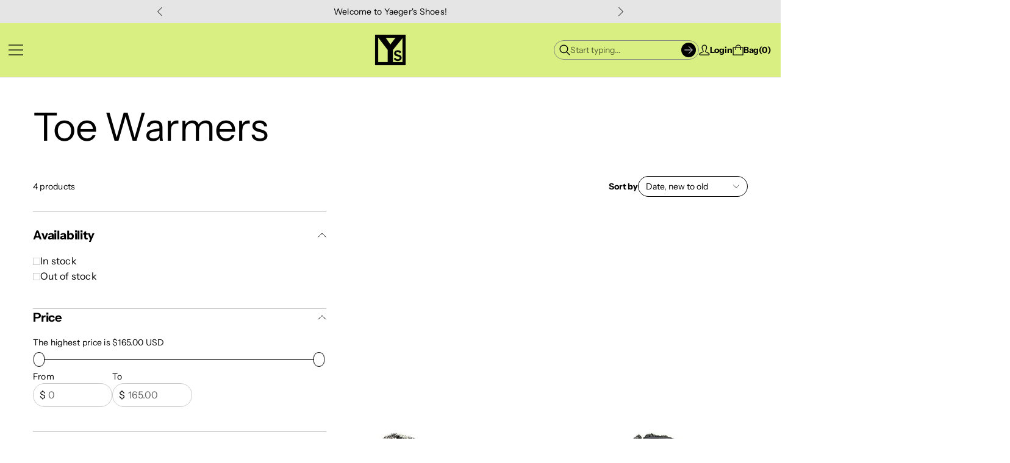

--- FILE ---
content_type: text/html; charset=utf-8
request_url: https://yaegershoes.com/collections/toe-warmers
body_size: 30192
content:
<!doctype html>
<html class="no-js" lang="en">

<head>
  <meta charset="utf-8">
  <meta http-equiv="X-UA-Compatible" content="IE=edge">
  <link rel="canonical" href="https://yaegershoes.com/collections/toe-warmers">
  <meta name="viewport" content="width=device-width,initial-scale=1">
  <link rel="preconnect" href="https://cdn.shopify.com" crossorigin>
  <meta name="theme-color" content="">


  
<link rel="preconnect" href="https://fonts.shopifycdn.com" crossorigin><title>
    Toe Warmers
 &ndash; Yaeger&#39;s Shoes</title>

  

  

<meta property="og:site_name" content="Yaeger&#39;s Shoes">
<meta property="og:url" content="https://yaegershoes.com/collections/toe-warmers">
<meta property="og:title" content="Toe Warmers">
<meta property="og:type" content="website">
<meta property="og:description" content="Yaeger&#39;s Shoes has been in Monroe Michigan since 1846!! We are proud to be family owned for over 175 years!!"><meta name="twitter:card" content="summary_large_image">
<meta name="twitter:title" content="Toe Warmers">
<meta name="twitter:description" content="Yaeger&#39;s Shoes has been in Monroe Michigan since 1846!! We are proud to be family owned for over 175 years!!">



  <script>window.performance && window.performance.mark && window.performance.mark('shopify.content_for_header.start');</script><meta name="google-site-verification" content="yAeQjlJnMGe7irHXZKN2k-Fq_ZQCPd9fg4Ql7kXobxg">
<meta id="shopify-digital-wallet" name="shopify-digital-wallet" content="/52524384419/digital_wallets/dialog">
<meta name="shopify-checkout-api-token" content="1c985a1853444dbcca6dcfe58fd70ae6">
<link rel="alternate" type="application/atom+xml" title="Feed" href="/collections/toe-warmers.atom" />
<link rel="alternate" type="application/json+oembed" href="https://yaegershoes.com/collections/toe-warmers.oembed">
<script async="async" src="/checkouts/internal/preloads.js?locale=en-US"></script>
<link rel="preconnect" href="https://shop.app" crossorigin="anonymous">
<script async="async" src="https://shop.app/checkouts/internal/preloads.js?locale=en-US&shop_id=52524384419" crossorigin="anonymous"></script>
<script id="apple-pay-shop-capabilities" type="application/json">{"shopId":52524384419,"countryCode":"US","currencyCode":"USD","merchantCapabilities":["supports3DS"],"merchantId":"gid:\/\/shopify\/Shop\/52524384419","merchantName":"Yaeger's Shoes","requiredBillingContactFields":["postalAddress","email","phone"],"requiredShippingContactFields":["postalAddress","email","phone"],"shippingType":"shipping","supportedNetworks":["visa","masterCard","amex","discover","elo","jcb"],"total":{"type":"pending","label":"Yaeger's Shoes","amount":"1.00"},"shopifyPaymentsEnabled":true,"supportsSubscriptions":true}</script>
<script id="shopify-features" type="application/json">{"accessToken":"1c985a1853444dbcca6dcfe58fd70ae6","betas":["rich-media-storefront-analytics"],"domain":"yaegershoes.com","predictiveSearch":true,"shopId":52524384419,"locale":"en"}</script>
<script>var Shopify = Shopify || {};
Shopify.shop = "shop-yaegers.myshopify.com";
Shopify.locale = "en";
Shopify.currency = {"active":"USD","rate":"1.0"};
Shopify.country = "US";
Shopify.theme = {"name":"Updated copy of Refine","id":148812169429,"schema_name":"Refine","schema_version":"3.1.0","theme_store_id":2782,"role":"main"};
Shopify.theme.handle = "null";
Shopify.theme.style = {"id":null,"handle":null};
Shopify.cdnHost = "yaegershoes.com/cdn";
Shopify.routes = Shopify.routes || {};
Shopify.routes.root = "/";</script>
<script type="module">!function(o){(o.Shopify=o.Shopify||{}).modules=!0}(window);</script>
<script>!function(o){function n(){var o=[];function n(){o.push(Array.prototype.slice.apply(arguments))}return n.q=o,n}var t=o.Shopify=o.Shopify||{};t.loadFeatures=n(),t.autoloadFeatures=n()}(window);</script>
<script>
  window.ShopifyPay = window.ShopifyPay || {};
  window.ShopifyPay.apiHost = "shop.app\/pay";
  window.ShopifyPay.redirectState = null;
</script>
<script id="shop-js-analytics" type="application/json">{"pageType":"collection"}</script>
<script defer="defer" async type="module" src="//yaegershoes.com/cdn/shopifycloud/shop-js/modules/v2/client.init-shop-cart-sync_C5BV16lS.en.esm.js"></script>
<script defer="defer" async type="module" src="//yaegershoes.com/cdn/shopifycloud/shop-js/modules/v2/chunk.common_CygWptCX.esm.js"></script>
<script type="module">
  await import("//yaegershoes.com/cdn/shopifycloud/shop-js/modules/v2/client.init-shop-cart-sync_C5BV16lS.en.esm.js");
await import("//yaegershoes.com/cdn/shopifycloud/shop-js/modules/v2/chunk.common_CygWptCX.esm.js");

  window.Shopify.SignInWithShop?.initShopCartSync?.({"fedCMEnabled":true,"windoidEnabled":true});

</script>
<script>
  window.Shopify = window.Shopify || {};
  if (!window.Shopify.featureAssets) window.Shopify.featureAssets = {};
  window.Shopify.featureAssets['shop-js'] = {"shop-cart-sync":["modules/v2/client.shop-cart-sync_ZFArdW7E.en.esm.js","modules/v2/chunk.common_CygWptCX.esm.js"],"init-fed-cm":["modules/v2/client.init-fed-cm_CmiC4vf6.en.esm.js","modules/v2/chunk.common_CygWptCX.esm.js"],"shop-button":["modules/v2/client.shop-button_tlx5R9nI.en.esm.js","modules/v2/chunk.common_CygWptCX.esm.js"],"shop-cash-offers":["modules/v2/client.shop-cash-offers_DOA2yAJr.en.esm.js","modules/v2/chunk.common_CygWptCX.esm.js","modules/v2/chunk.modal_D71HUcav.esm.js"],"init-windoid":["modules/v2/client.init-windoid_sURxWdc1.en.esm.js","modules/v2/chunk.common_CygWptCX.esm.js"],"shop-toast-manager":["modules/v2/client.shop-toast-manager_ClPi3nE9.en.esm.js","modules/v2/chunk.common_CygWptCX.esm.js"],"init-shop-email-lookup-coordinator":["modules/v2/client.init-shop-email-lookup-coordinator_B8hsDcYM.en.esm.js","modules/v2/chunk.common_CygWptCX.esm.js"],"init-shop-cart-sync":["modules/v2/client.init-shop-cart-sync_C5BV16lS.en.esm.js","modules/v2/chunk.common_CygWptCX.esm.js"],"avatar":["modules/v2/client.avatar_BTnouDA3.en.esm.js"],"pay-button":["modules/v2/client.pay-button_FdsNuTd3.en.esm.js","modules/v2/chunk.common_CygWptCX.esm.js"],"init-customer-accounts":["modules/v2/client.init-customer-accounts_DxDtT_ad.en.esm.js","modules/v2/client.shop-login-button_C5VAVYt1.en.esm.js","modules/v2/chunk.common_CygWptCX.esm.js","modules/v2/chunk.modal_D71HUcav.esm.js"],"init-shop-for-new-customer-accounts":["modules/v2/client.init-shop-for-new-customer-accounts_ChsxoAhi.en.esm.js","modules/v2/client.shop-login-button_C5VAVYt1.en.esm.js","modules/v2/chunk.common_CygWptCX.esm.js","modules/v2/chunk.modal_D71HUcav.esm.js"],"shop-login-button":["modules/v2/client.shop-login-button_C5VAVYt1.en.esm.js","modules/v2/chunk.common_CygWptCX.esm.js","modules/v2/chunk.modal_D71HUcav.esm.js"],"init-customer-accounts-sign-up":["modules/v2/client.init-customer-accounts-sign-up_CPSyQ0Tj.en.esm.js","modules/v2/client.shop-login-button_C5VAVYt1.en.esm.js","modules/v2/chunk.common_CygWptCX.esm.js","modules/v2/chunk.modal_D71HUcav.esm.js"],"shop-follow-button":["modules/v2/client.shop-follow-button_Cva4Ekp9.en.esm.js","modules/v2/chunk.common_CygWptCX.esm.js","modules/v2/chunk.modal_D71HUcav.esm.js"],"checkout-modal":["modules/v2/client.checkout-modal_BPM8l0SH.en.esm.js","modules/v2/chunk.common_CygWptCX.esm.js","modules/v2/chunk.modal_D71HUcav.esm.js"],"lead-capture":["modules/v2/client.lead-capture_Bi8yE_yS.en.esm.js","modules/v2/chunk.common_CygWptCX.esm.js","modules/v2/chunk.modal_D71HUcav.esm.js"],"shop-login":["modules/v2/client.shop-login_D6lNrXab.en.esm.js","modules/v2/chunk.common_CygWptCX.esm.js","modules/v2/chunk.modal_D71HUcav.esm.js"],"payment-terms":["modules/v2/client.payment-terms_CZxnsJam.en.esm.js","modules/v2/chunk.common_CygWptCX.esm.js","modules/v2/chunk.modal_D71HUcav.esm.js"]};
</script>
<script>(function() {
  var isLoaded = false;
  function asyncLoad() {
    if (isLoaded) return;
    isLoaded = true;
    var urls = ["https:\/\/aiodstag.cirkleinc.com\/?shop=shop-yaegers.myshopify.com"];
    for (var i = 0; i < urls.length; i++) {
      var s = document.createElement('script');
      s.type = 'text/javascript';
      s.async = true;
      s.src = urls[i];
      var x = document.getElementsByTagName('script')[0];
      x.parentNode.insertBefore(s, x);
    }
  };
  if(window.attachEvent) {
    window.attachEvent('onload', asyncLoad);
  } else {
    window.addEventListener('load', asyncLoad, false);
  }
})();</script>
<script id="__st">var __st={"a":52524384419,"offset":-18000,"reqid":"7b16fe8c-5ddf-47c1-b0ec-f44ea97a821b-1768736135","pageurl":"yaegershoes.com\/collections\/toe-warmers","u":"704a3265353c","p":"collection","rtyp":"collection","rid":272885678243};</script>
<script>window.ShopifyPaypalV4VisibilityTracking = true;</script>
<script id="captcha-bootstrap">!function(){'use strict';const t='contact',e='account',n='new_comment',o=[[t,t],['blogs',n],['comments',n],[t,'customer']],c=[[e,'customer_login'],[e,'guest_login'],[e,'recover_customer_password'],[e,'create_customer']],r=t=>t.map((([t,e])=>`form[action*='/${t}']:not([data-nocaptcha='true']) input[name='form_type'][value='${e}']`)).join(','),a=t=>()=>t?[...document.querySelectorAll(t)].map((t=>t.form)):[];function s(){const t=[...o],e=r(t);return a(e)}const i='password',u='form_key',d=['recaptcha-v3-token','g-recaptcha-response','h-captcha-response',i],f=()=>{try{return window.sessionStorage}catch{return}},m='__shopify_v',_=t=>t.elements[u];function p(t,e,n=!1){try{const o=window.sessionStorage,c=JSON.parse(o.getItem(e)),{data:r}=function(t){const{data:e,action:n}=t;return t[m]||n?{data:e,action:n}:{data:t,action:n}}(c);for(const[e,n]of Object.entries(r))t.elements[e]&&(t.elements[e].value=n);n&&o.removeItem(e)}catch(o){console.error('form repopulation failed',{error:o})}}const l='form_type',E='cptcha';function T(t){t.dataset[E]=!0}const w=window,h=w.document,L='Shopify',v='ce_forms',y='captcha';let A=!1;((t,e)=>{const n=(g='f06e6c50-85a8-45c8-87d0-21a2b65856fe',I='https://cdn.shopify.com/shopifycloud/storefront-forms-hcaptcha/ce_storefront_forms_captcha_hcaptcha.v1.5.2.iife.js',D={infoText:'Protected by hCaptcha',privacyText:'Privacy',termsText:'Terms'},(t,e,n)=>{const o=w[L][v],c=o.bindForm;if(c)return c(t,g,e,D).then(n);var r;o.q.push([[t,g,e,D],n]),r=I,A||(h.body.append(Object.assign(h.createElement('script'),{id:'captcha-provider',async:!0,src:r})),A=!0)});var g,I,D;w[L]=w[L]||{},w[L][v]=w[L][v]||{},w[L][v].q=[],w[L][y]=w[L][y]||{},w[L][y].protect=function(t,e){n(t,void 0,e),T(t)},Object.freeze(w[L][y]),function(t,e,n,w,h,L){const[v,y,A,g]=function(t,e,n){const i=e?o:[],u=t?c:[],d=[...i,...u],f=r(d),m=r(i),_=r(d.filter((([t,e])=>n.includes(e))));return[a(f),a(m),a(_),s()]}(w,h,L),I=t=>{const e=t.target;return e instanceof HTMLFormElement?e:e&&e.form},D=t=>v().includes(t);t.addEventListener('submit',(t=>{const e=I(t);if(!e)return;const n=D(e)&&!e.dataset.hcaptchaBound&&!e.dataset.recaptchaBound,o=_(e),c=g().includes(e)&&(!o||!o.value);(n||c)&&t.preventDefault(),c&&!n&&(function(t){try{if(!f())return;!function(t){const e=f();if(!e)return;const n=_(t);if(!n)return;const o=n.value;o&&e.removeItem(o)}(t);const e=Array.from(Array(32),(()=>Math.random().toString(36)[2])).join('');!function(t,e){_(t)||t.append(Object.assign(document.createElement('input'),{type:'hidden',name:u})),t.elements[u].value=e}(t,e),function(t,e){const n=f();if(!n)return;const o=[...t.querySelectorAll(`input[type='${i}']`)].map((({name:t})=>t)),c=[...d,...o],r={};for(const[a,s]of new FormData(t).entries())c.includes(a)||(r[a]=s);n.setItem(e,JSON.stringify({[m]:1,action:t.action,data:r}))}(t,e)}catch(e){console.error('failed to persist form',e)}}(e),e.submit())}));const S=(t,e)=>{t&&!t.dataset[E]&&(n(t,e.some((e=>e===t))),T(t))};for(const o of['focusin','change'])t.addEventListener(o,(t=>{const e=I(t);D(e)&&S(e,y())}));const B=e.get('form_key'),M=e.get(l),P=B&&M;t.addEventListener('DOMContentLoaded',(()=>{const t=y();if(P)for(const e of t)e.elements[l].value===M&&p(e,B);[...new Set([...A(),...v().filter((t=>'true'===t.dataset.shopifyCaptcha))])].forEach((e=>S(e,t)))}))}(h,new URLSearchParams(w.location.search),n,t,e,['guest_login'])})(!0,!0)}();</script>
<script integrity="sha256-4kQ18oKyAcykRKYeNunJcIwy7WH5gtpwJnB7kiuLZ1E=" data-source-attribution="shopify.loadfeatures" defer="defer" src="//yaegershoes.com/cdn/shopifycloud/storefront/assets/storefront/load_feature-a0a9edcb.js" crossorigin="anonymous"></script>
<script crossorigin="anonymous" defer="defer" src="//yaegershoes.com/cdn/shopifycloud/storefront/assets/shopify_pay/storefront-65b4c6d7.js?v=20250812"></script>
<script data-source-attribution="shopify.dynamic_checkout.dynamic.init">var Shopify=Shopify||{};Shopify.PaymentButton=Shopify.PaymentButton||{isStorefrontPortableWallets:!0,init:function(){window.Shopify.PaymentButton.init=function(){};var t=document.createElement("script");t.src="https://yaegershoes.com/cdn/shopifycloud/portable-wallets/latest/portable-wallets.en.js",t.type="module",document.head.appendChild(t)}};
</script>
<script data-source-attribution="shopify.dynamic_checkout.buyer_consent">
  function portableWalletsHideBuyerConsent(e){var t=document.getElementById("shopify-buyer-consent"),n=document.getElementById("shopify-subscription-policy-button");t&&n&&(t.classList.add("hidden"),t.setAttribute("aria-hidden","true"),n.removeEventListener("click",e))}function portableWalletsShowBuyerConsent(e){var t=document.getElementById("shopify-buyer-consent"),n=document.getElementById("shopify-subscription-policy-button");t&&n&&(t.classList.remove("hidden"),t.removeAttribute("aria-hidden"),n.addEventListener("click",e))}window.Shopify?.PaymentButton&&(window.Shopify.PaymentButton.hideBuyerConsent=portableWalletsHideBuyerConsent,window.Shopify.PaymentButton.showBuyerConsent=portableWalletsShowBuyerConsent);
</script>
<script data-source-attribution="shopify.dynamic_checkout.cart.bootstrap">document.addEventListener("DOMContentLoaded",(function(){function t(){return document.querySelector("shopify-accelerated-checkout-cart, shopify-accelerated-checkout")}if(t())Shopify.PaymentButton.init();else{new MutationObserver((function(e,n){t()&&(Shopify.PaymentButton.init(),n.disconnect())})).observe(document.body,{childList:!0,subtree:!0})}}));
</script>
<link id="shopify-accelerated-checkout-styles" rel="stylesheet" media="screen" href="https://yaegershoes.com/cdn/shopifycloud/portable-wallets/latest/accelerated-checkout-backwards-compat.css" crossorigin="anonymous">
<style id="shopify-accelerated-checkout-cart">
        #shopify-buyer-consent {
  margin-top: 1em;
  display: inline-block;
  width: 100%;
}

#shopify-buyer-consent.hidden {
  display: none;
}

#shopify-subscription-policy-button {
  background: none;
  border: none;
  padding: 0;
  text-decoration: underline;
  font-size: inherit;
  cursor: pointer;
}

#shopify-subscription-policy-button::before {
  box-shadow: none;
}

      </style>

<script>window.performance && window.performance.mark && window.performance.mark('shopify.content_for_header.end');</script>

  <!-- Insert dynamic styles -->

  


  <style data-shopify>

    @font-face {
  font-family: "Instrument Sans";
  font-weight: 400;
  font-style: normal;
  font-display: swap;
  src: url("//yaegershoes.com/cdn/fonts/instrument_sans/instrumentsans_n4.db86542ae5e1596dbdb28c279ae6c2086c4c5bfa.woff2") format("woff2"),
       url("//yaegershoes.com/cdn/fonts/instrument_sans/instrumentsans_n4.510f1b081e58d08c30978f465518799851ef6d8b.woff") format("woff");
}

    @font-face {
  font-family: "Instrument Sans";
  font-weight: 700;
  font-style: normal;
  font-display: swap;
  src: url("//yaegershoes.com/cdn/fonts/instrument_sans/instrumentsans_n7.e4ad9032e203f9a0977786c356573ced65a7419a.woff2") format("woff2"),
       url("//yaegershoes.com/cdn/fonts/instrument_sans/instrumentsans_n7.b9e40f166fb7639074ba34738101a9d2990bb41a.woff") format("woff");
}

    @font-face {
  font-family: "Instrument Sans";
  font-weight: 400;
  font-style: italic;
  font-display: swap;
  src: url("//yaegershoes.com/cdn/fonts/instrument_sans/instrumentsans_i4.028d3c3cd8d085648c808ceb20cd2fd1eb3560e5.woff2") format("woff2"),
       url("//yaegershoes.com/cdn/fonts/instrument_sans/instrumentsans_i4.7e90d82df8dee29a99237cd19cc529d2206706a2.woff") format("woff");
}

    @font-face {
  font-family: "Instrument Sans";
  font-weight: 700;
  font-style: italic;
  font-display: swap;
  src: url("//yaegershoes.com/cdn/fonts/instrument_sans/instrumentsans_i7.d6063bb5d8f9cbf96eace9e8801697c54f363c6a.woff2") format("woff2"),
       url("//yaegershoes.com/cdn/fonts/instrument_sans/instrumentsans_i7.ce33afe63f8198a3ac4261b826b560103542cd36.woff") format("woff");
}


    @font-face {
  font-family: "Instrument Sans";
  font-weight: 700;
  font-style: normal;
  font-display: swap;
  src: url("//yaegershoes.com/cdn/fonts/instrument_sans/instrumentsans_n7.e4ad9032e203f9a0977786c356573ced65a7419a.woff2") format("woff2"),
       url("//yaegershoes.com/cdn/fonts/instrument_sans/instrumentsans_n7.b9e40f166fb7639074ba34738101a9d2990bb41a.woff") format("woff");
}

    @font-face {
  font-family: "Instrument Sans";
  font-weight: 700;
  font-style: normal;
  font-display: swap;
  src: url("//yaegershoes.com/cdn/fonts/instrument_sans/instrumentsans_n7.e4ad9032e203f9a0977786c356573ced65a7419a.woff2") format("woff2"),
       url("//yaegershoes.com/cdn/fonts/instrument_sans/instrumentsans_n7.b9e40f166fb7639074ba34738101a9d2990bb41a.woff") format("woff");
}

    @font-face {
  font-family: "Instrument Sans";
  font-weight: 700;
  font-style: italic;
  font-display: swap;
  src: url("//yaegershoes.com/cdn/fonts/instrument_sans/instrumentsans_i7.d6063bb5d8f9cbf96eace9e8801697c54f363c6a.woff2") format("woff2"),
       url("//yaegershoes.com/cdn/fonts/instrument_sans/instrumentsans_i7.ce33afe63f8198a3ac4261b826b560103542cd36.woff") format("woff");
}

    @font-face {
  font-family: "Instrument Sans";
  font-weight: 700;
  font-style: italic;
  font-display: swap;
  src: url("//yaegershoes.com/cdn/fonts/instrument_sans/instrumentsans_i7.d6063bb5d8f9cbf96eace9e8801697c54f363c6a.woff2") format("woff2"),
       url("//yaegershoes.com/cdn/fonts/instrument_sans/instrumentsans_i7.ce33afe63f8198a3ac4261b826b560103542cd36.woff") format("woff");
}


    @font-face {
  font-family: "Instrument Sans";
  font-weight: 400;
  font-style: normal;
  font-display: swap;
  src: url("//yaegershoes.com/cdn/fonts/instrument_sans/instrumentsans_n4.db86542ae5e1596dbdb28c279ae6c2086c4c5bfa.woff2") format("woff2"),
       url("//yaegershoes.com/cdn/fonts/instrument_sans/instrumentsans_n4.510f1b081e58d08c30978f465518799851ef6d8b.woff") format("woff");
}

    @font-face {
  font-family: "Instrument Sans";
  font-weight: 700;
  font-style: normal;
  font-display: swap;
  src: url("//yaegershoes.com/cdn/fonts/instrument_sans/instrumentsans_n7.e4ad9032e203f9a0977786c356573ced65a7419a.woff2") format("woff2"),
       url("//yaegershoes.com/cdn/fonts/instrument_sans/instrumentsans_n7.b9e40f166fb7639074ba34738101a9d2990bb41a.woff") format("woff");
}

    @font-face {
  font-family: "Instrument Sans";
  font-weight: 400;
  font-style: italic;
  font-display: swap;
  src: url("//yaegershoes.com/cdn/fonts/instrument_sans/instrumentsans_i4.028d3c3cd8d085648c808ceb20cd2fd1eb3560e5.woff2") format("woff2"),
       url("//yaegershoes.com/cdn/fonts/instrument_sans/instrumentsans_i4.7e90d82df8dee29a99237cd19cc529d2206706a2.woff") format("woff");
}

    @font-face {
  font-family: "Instrument Sans";
  font-weight: 700;
  font-style: italic;
  font-display: swap;
  src: url("//yaegershoes.com/cdn/fonts/instrument_sans/instrumentsans_i7.d6063bb5d8f9cbf96eace9e8801697c54f363c6a.woff2") format("woff2"),
       url("//yaegershoes.com/cdn/fonts/instrument_sans/instrumentsans_i7.ce33afe63f8198a3ac4261b826b560103542cd36.woff") format("woff");
}

    

    :root{
      --theme-body-font-family: "Instrument Sans", sans-serif;
      --theme-heading-font-family: "Instrument Sans", sans-serif;
      --theme-special-heading-font-family: "Instrument Sans", sans-serif;

      --theme-heading-font-weight: 700;

      --theme-special-heading-font-weight: 400;

      --theme-logo-font-weight: 700;

      --theme-font-weight-regular: 400;
      --theme-font-weight-bold: 700;


      --theme-body-font-size-base: 1.0; 
      --theme-heading-font-size-base: 1.0; 
      --theme-special-heading-font-size-base: 1.0;


      --theme-body-letter-spacing: .015em; 
      --theme-body-line-height: 1.6;
      --theme-body-text-transform: none;

      --theme-heading-letter-spacing: -.01em; 
      --theme-heading-line-height: 1.4;
      --theme-heading-text-transform: none;

      --theme-special-heading-letter-spacing: -.01em; 
      --theme-special-heading-line-height: 1.2;
      --theme-special-heading-text-transform: none;


      --theme-layout-background-color: #ffffff;


      
      
      --theme-lines-color-primary: #cccccc;
      --theme-lines-color-secondary: #cccccc;

      --theme-button-background-color-primary: #d9ef82;
      --theme-button-color-primary: #000000;
      --theme-button-background-color-secondary: #000000;
      --theme-button-color-secondary: #ffffff;

      --theme-color-primary: #000000;
      --theme-color-heading: #000000;
      --theme-color-links: #000000;


      --theme-button-padding-base: 14px;

      --theme-button-border-radius: 25px;
      --theme-button-border-width: 1px;

      --theme-product-thumbail-aspect-ratio: auto;
      
    }

    
      
      .scheme_1{

        
          
          
        

        --theme-lines-color-primary: #cccccc;
        --theme-lines-color-secondary: #cccccc;

        --theme-button-background-color-primary: #d9ef82;
        --theme-button-color-primary: #000000;
        --theme-button-background-color-secondary: #000000;
        --theme-button-color-secondary: #ffffff;

        --theme-color-primary: #000000;
        --theme-color-heading: #000000;
        --theme-color-links: #000000;

      }
    
      
      .scheme_2{

        
          
          
        

        --theme-lines-color-primary: #888b80;
        --theme-lines-color-secondary: #cccccc;

        --theme-button-background-color-primary: #d9ef82;
        --theme-button-color-primary: #000000;
        --theme-button-background-color-secondary: #ffffff;
        --theme-button-color-secondary: #000000;

        --theme-color-primary: #ffffff;
        --theme-color-heading: #ffffff;
        --theme-color-links: #ffffff;

      }
    
      
      .scheme_3{

        
          
          --theme-background-color:#e08856;
          
          
        

        --theme-lines-color-primary: #f0bf9f;
        --theme-lines-color-secondary: #fff6e8;

        --theme-button-background-color-primary: #fff6e8;
        --theme-button-color-primary: #e08856;
        --theme-button-background-color-secondary: #fff6e8;
        --theme-button-color-secondary: #e08856;

        --theme-color-primary: #fff6e8;
        --theme-color-heading: #fff6e8;
        --theme-color-links: #fff6e8;

      }
    
      
      .scheme_4{

        
          
          --theme-background-color:#c2c6b9;
          
          
        

        --theme-lines-color-primary: #1d1e1b;
        --theme-lines-color-secondary: #1d1e1b;

        --theme-button-background-color-primary: #d9ef82;
        --theme-button-color-primary: #1d1e1b;
        --theme-button-background-color-secondary: #1d1e1b;
        --theme-button-color-secondary: #ffffff;

        --theme-color-primary: #1d1e1b;
        --theme-color-heading: #1d1e1b;
        --theme-color-links: #1d1e1b;

      }
    
      
      .scheme_5{

        
          
          --theme-background-color:#434738;
          
          
        

        --theme-lines-color-primary: #888b80;
        --theme-lines-color-secondary: #888b80;

        --theme-button-background-color-primary: #d9ef82;
        --theme-button-color-primary: #000000;
        --theme-button-background-color-secondary: #ffffff;
        --theme-button-color-secondary: #000000;

        --theme-color-primary: #ffffff;
        --theme-color-heading: #ffffff;
        --theme-color-links: #ffffff;

      }
    
      
      .scheme_6{

        
          
          --theme-background-color:#d9ef82;
          
          
        

        --theme-lines-color-primary: #888b80;
        --theme-lines-color-secondary: #888b80;

        --theme-button-background-color-primary: #000000;
        --theme-button-color-primary: #ffffff;
        --theme-button-background-color-secondary: #000000;
        --theme-button-color-secondary: #ffffff;

        --theme-color-primary: #000000;
        --theme-color-heading: #000000;
        --theme-color-links: #000000;

      }
    
      
      .scheme_7{

        
          
          --theme-background-color:#e5e5e5;
          
          
        

        --theme-lines-color-primary: #cccccc;
        --theme-lines-color-secondary: #cccccc;

        --theme-button-background-color-primary: #d9ef82;
        --theme-button-color-primary: #000000;
        --theme-button-background-color-secondary: #000000;
        --theme-button-color-secondary: #ffffff;

        --theme-color-primary: #000000;
        --theme-color-heading: #000000;
        --theme-color-links: #000000;

      }
    
      
      .scheme_8{

        
          
          --theme-background-color:#ffffff;
          
          
        

        --theme-lines-color-primary: #cccccc;
        --theme-lines-color-secondary: #cccccc;

        --theme-button-background-color-primary: #d9ef82;
        --theme-button-color-primary: #000000;
        --theme-button-background-color-secondary: #000000;
        --theme-button-color-secondary: #ffffff;

        --theme-color-primary: #000000;
        --theme-color-heading: #000000;
        --theme-color-links: #000000;

      }
    
      
      .scheme-c37f9dec-fb55-4909-a0e7-7bd22327ee5c{

        
          
          
        

        --theme-lines-color-primary: #cccccc;
        --theme-lines-color-secondary: #cccccc;

        --theme-button-background-color-primary: #e08856;
        --theme-button-color-primary: #000000;
        --theme-button-background-color-secondary: #000000;
        --theme-button-color-secondary: #ffffff;

        --theme-color-primary: #000000;
        --theme-color-heading: #000000;
        --theme-color-links: #000000;

      }
    
      
      .scheme-524e1d78-80d2-4aa3-bb2b-e83e589a455e{

        
          
          --theme-background-color:#ffffff;
          
          
        

        --theme-lines-color-primary: #cccccc;
        --theme-lines-color-secondary: #cccccc;

        --theme-button-background-color-primary: #f1712a;
        --theme-button-color-primary: #000000;
        --theme-button-background-color-secondary: #000000;
        --theme-button-color-secondary: #ffffff;

        --theme-color-primary: #000000;
        --theme-color-heading: #000000;
        --theme-color-links: #000000;

      }
    

  </style>

  <!-- Header hook for plugins -->
  <link href="//yaegershoes.com/cdn/shop/t/10/assets/normalize.css?v=84205229190280885861745690564" rel="stylesheet" type="text/css" media="all" />

    <link href="//yaegershoes.com/cdn/shop/t/10/assets/splide.min.css?v=90292844261149471701745690564" rel="stylesheet" type="text/css" media="all" />
    <link href="//yaegershoes.com/cdn/shop/t/10/assets/splide-core.min.css?v=68654117922944756991745690564" rel="stylesheet" type="text/css" media="all" />

  <!-- 3D Model Viewer UI -->
  <link href="//yaegershoes.com/cdn/shop/t/10/assets/model-viewer-ui.css?v=94413760003252746801745690564" rel="stylesheet" type="text/css" media="all" />


  <!-- Animation styles -->
  <link href="//yaegershoes.com/cdn/shop/t/10/assets/animista.css?v=86907008491061533781745690564" rel="stylesheet" type="text/css" media="all" />


  <!-- All theme styles -->
  <link href="//yaegershoes.com/cdn/shop/t/10/assets/theme.css?v=76014392710625902161745690564" rel="stylesheet" type="text/css" media="all" />

  <link href="//yaegershoes.com/cdn/shop/t/10/assets/photoswipe.css?v=17294167553785981831745690564" rel="stylesheet" type="text/css" media="all" />


  <link href="//yaegershoes.com/cdn/shop/t/10/assets/filters.css?v=58000274270589393871745690564" rel="stylesheet" type="text/css" media="all" />


  <!-- CSS file for custom styles -->
  <link href="//yaegershoes.com/cdn/shop/t/10/assets/custom.css?v=54801376825547783751745690582" rel="stylesheet" type="text/css" media="all" />

<link href="https://monorail-edge.shopifysvc.com" rel="dns-prefetch">
<script>(function(){if ("sendBeacon" in navigator && "performance" in window) {try {var session_token_from_headers = performance.getEntriesByType('navigation')[0].serverTiming.find(x => x.name == '_s').description;} catch {var session_token_from_headers = undefined;}var session_cookie_matches = document.cookie.match(/_shopify_s=([^;]*)/);var session_token_from_cookie = session_cookie_matches && session_cookie_matches.length === 2 ? session_cookie_matches[1] : "";var session_token = session_token_from_headers || session_token_from_cookie || "";function handle_abandonment_event(e) {var entries = performance.getEntries().filter(function(entry) {return /monorail-edge.shopifysvc.com/.test(entry.name);});if (!window.abandonment_tracked && entries.length === 0) {window.abandonment_tracked = true;var currentMs = Date.now();var navigation_start = performance.timing.navigationStart;var payload = {shop_id: 52524384419,url: window.location.href,navigation_start,duration: currentMs - navigation_start,session_token,page_type: "collection"};window.navigator.sendBeacon("https://monorail-edge.shopifysvc.com/v1/produce", JSON.stringify({schema_id: "online_store_buyer_site_abandonment/1.1",payload: payload,metadata: {event_created_at_ms: currentMs,event_sent_at_ms: currentMs}}));}}window.addEventListener('pagehide', handle_abandonment_event);}}());</script>
<script id="web-pixels-manager-setup">(function e(e,d,r,n,o){if(void 0===o&&(o={}),!Boolean(null===(a=null===(i=window.Shopify)||void 0===i?void 0:i.analytics)||void 0===a?void 0:a.replayQueue)){var i,a;window.Shopify=window.Shopify||{};var t=window.Shopify;t.analytics=t.analytics||{};var s=t.analytics;s.replayQueue=[],s.publish=function(e,d,r){return s.replayQueue.push([e,d,r]),!0};try{self.performance.mark("wpm:start")}catch(e){}var l=function(){var e={modern:/Edge?\/(1{2}[4-9]|1[2-9]\d|[2-9]\d{2}|\d{4,})\.\d+(\.\d+|)|Firefox\/(1{2}[4-9]|1[2-9]\d|[2-9]\d{2}|\d{4,})\.\d+(\.\d+|)|Chrom(ium|e)\/(9{2}|\d{3,})\.\d+(\.\d+|)|(Maci|X1{2}).+ Version\/(15\.\d+|(1[6-9]|[2-9]\d|\d{3,})\.\d+)([,.]\d+|)( \(\w+\)|)( Mobile\/\w+|) Safari\/|Chrome.+OPR\/(9{2}|\d{3,})\.\d+\.\d+|(CPU[ +]OS|iPhone[ +]OS|CPU[ +]iPhone|CPU IPhone OS|CPU iPad OS)[ +]+(15[._]\d+|(1[6-9]|[2-9]\d|\d{3,})[._]\d+)([._]\d+|)|Android:?[ /-](13[3-9]|1[4-9]\d|[2-9]\d{2}|\d{4,})(\.\d+|)(\.\d+|)|Android.+Firefox\/(13[5-9]|1[4-9]\d|[2-9]\d{2}|\d{4,})\.\d+(\.\d+|)|Android.+Chrom(ium|e)\/(13[3-9]|1[4-9]\d|[2-9]\d{2}|\d{4,})\.\d+(\.\d+|)|SamsungBrowser\/([2-9]\d|\d{3,})\.\d+/,legacy:/Edge?\/(1[6-9]|[2-9]\d|\d{3,})\.\d+(\.\d+|)|Firefox\/(5[4-9]|[6-9]\d|\d{3,})\.\d+(\.\d+|)|Chrom(ium|e)\/(5[1-9]|[6-9]\d|\d{3,})\.\d+(\.\d+|)([\d.]+$|.*Safari\/(?![\d.]+ Edge\/[\d.]+$))|(Maci|X1{2}).+ Version\/(10\.\d+|(1[1-9]|[2-9]\d|\d{3,})\.\d+)([,.]\d+|)( \(\w+\)|)( Mobile\/\w+|) Safari\/|Chrome.+OPR\/(3[89]|[4-9]\d|\d{3,})\.\d+\.\d+|(CPU[ +]OS|iPhone[ +]OS|CPU[ +]iPhone|CPU IPhone OS|CPU iPad OS)[ +]+(10[._]\d+|(1[1-9]|[2-9]\d|\d{3,})[._]\d+)([._]\d+|)|Android:?[ /-](13[3-9]|1[4-9]\d|[2-9]\d{2}|\d{4,})(\.\d+|)(\.\d+|)|Mobile Safari.+OPR\/([89]\d|\d{3,})\.\d+\.\d+|Android.+Firefox\/(13[5-9]|1[4-9]\d|[2-9]\d{2}|\d{4,})\.\d+(\.\d+|)|Android.+Chrom(ium|e)\/(13[3-9]|1[4-9]\d|[2-9]\d{2}|\d{4,})\.\d+(\.\d+|)|Android.+(UC? ?Browser|UCWEB|U3)[ /]?(15\.([5-9]|\d{2,})|(1[6-9]|[2-9]\d|\d{3,})\.\d+)\.\d+|SamsungBrowser\/(5\.\d+|([6-9]|\d{2,})\.\d+)|Android.+MQ{2}Browser\/(14(\.(9|\d{2,})|)|(1[5-9]|[2-9]\d|\d{3,})(\.\d+|))(\.\d+|)|K[Aa][Ii]OS\/(3\.\d+|([4-9]|\d{2,})\.\d+)(\.\d+|)/},d=e.modern,r=e.legacy,n=navigator.userAgent;return n.match(d)?"modern":n.match(r)?"legacy":"unknown"}(),u="modern"===l?"modern":"legacy",c=(null!=n?n:{modern:"",legacy:""})[u],f=function(e){return[e.baseUrl,"/wpm","/b",e.hashVersion,"modern"===e.buildTarget?"m":"l",".js"].join("")}({baseUrl:d,hashVersion:r,buildTarget:u}),m=function(e){var d=e.version,r=e.bundleTarget,n=e.surface,o=e.pageUrl,i=e.monorailEndpoint;return{emit:function(e){var a=e.status,t=e.errorMsg,s=(new Date).getTime(),l=JSON.stringify({metadata:{event_sent_at_ms:s},events:[{schema_id:"web_pixels_manager_load/3.1",payload:{version:d,bundle_target:r,page_url:o,status:a,surface:n,error_msg:t},metadata:{event_created_at_ms:s}}]});if(!i)return console&&console.warn&&console.warn("[Web Pixels Manager] No Monorail endpoint provided, skipping logging."),!1;try{return self.navigator.sendBeacon.bind(self.navigator)(i,l)}catch(e){}var u=new XMLHttpRequest;try{return u.open("POST",i,!0),u.setRequestHeader("Content-Type","text/plain"),u.send(l),!0}catch(e){return console&&console.warn&&console.warn("[Web Pixels Manager] Got an unhandled error while logging to Monorail."),!1}}}}({version:r,bundleTarget:l,surface:e.surface,pageUrl:self.location.href,monorailEndpoint:e.monorailEndpoint});try{o.browserTarget=l,function(e){var d=e.src,r=e.async,n=void 0===r||r,o=e.onload,i=e.onerror,a=e.sri,t=e.scriptDataAttributes,s=void 0===t?{}:t,l=document.createElement("script"),u=document.querySelector("head"),c=document.querySelector("body");if(l.async=n,l.src=d,a&&(l.integrity=a,l.crossOrigin="anonymous"),s)for(var f in s)if(Object.prototype.hasOwnProperty.call(s,f))try{l.dataset[f]=s[f]}catch(e){}if(o&&l.addEventListener("load",o),i&&l.addEventListener("error",i),u)u.appendChild(l);else{if(!c)throw new Error("Did not find a head or body element to append the script");c.appendChild(l)}}({src:f,async:!0,onload:function(){if(!function(){var e,d;return Boolean(null===(d=null===(e=window.Shopify)||void 0===e?void 0:e.analytics)||void 0===d?void 0:d.initialized)}()){var d=window.webPixelsManager.init(e)||void 0;if(d){var r=window.Shopify.analytics;r.replayQueue.forEach((function(e){var r=e[0],n=e[1],o=e[2];d.publishCustomEvent(r,n,o)})),r.replayQueue=[],r.publish=d.publishCustomEvent,r.visitor=d.visitor,r.initialized=!0}}},onerror:function(){return m.emit({status:"failed",errorMsg:"".concat(f," has failed to load")})},sri:function(e){var d=/^sha384-[A-Za-z0-9+/=]+$/;return"string"==typeof e&&d.test(e)}(c)?c:"",scriptDataAttributes:o}),m.emit({status:"loading"})}catch(e){m.emit({status:"failed",errorMsg:(null==e?void 0:e.message)||"Unknown error"})}}})({shopId: 52524384419,storefrontBaseUrl: "https://yaegershoes.com",extensionsBaseUrl: "https://extensions.shopifycdn.com/cdn/shopifycloud/web-pixels-manager",monorailEndpoint: "https://monorail-edge.shopifysvc.com/unstable/produce_batch",surface: "storefront-renderer",enabledBetaFlags: ["2dca8a86"],webPixelsConfigList: [{"id":"951615701","configuration":"{\"webPixelName\":\"Judge.me\"}","eventPayloadVersion":"v1","runtimeContext":"STRICT","scriptVersion":"34ad157958823915625854214640f0bf","type":"APP","apiClientId":683015,"privacyPurposes":["ANALYTICS"],"dataSharingAdjustments":{"protectedCustomerApprovalScopes":["read_customer_email","read_customer_name","read_customer_personal_data","read_customer_phone"]}},{"id":"517505237","configuration":"{\"config\":\"{\\\"pixel_id\\\":\\\"GT-T5P4Q2T\\\",\\\"target_country\\\":\\\"US\\\",\\\"gtag_events\\\":[{\\\"type\\\":\\\"purchase\\\",\\\"action_label\\\":\\\"MC-XR7MD3BPY7\\\"},{\\\"type\\\":\\\"page_view\\\",\\\"action_label\\\":\\\"MC-XR7MD3BPY7\\\"},{\\\"type\\\":\\\"view_item\\\",\\\"action_label\\\":\\\"MC-XR7MD3BPY7\\\"}],\\\"enable_monitoring_mode\\\":false}\"}","eventPayloadVersion":"v1","runtimeContext":"OPEN","scriptVersion":"b2a88bafab3e21179ed38636efcd8a93","type":"APP","apiClientId":1780363,"privacyPurposes":[],"dataSharingAdjustments":{"protectedCustomerApprovalScopes":["read_customer_address","read_customer_email","read_customer_name","read_customer_personal_data","read_customer_phone"]}},{"id":"shopify-app-pixel","configuration":"{}","eventPayloadVersion":"v1","runtimeContext":"STRICT","scriptVersion":"0450","apiClientId":"shopify-pixel","type":"APP","privacyPurposes":["ANALYTICS","MARKETING"]},{"id":"shopify-custom-pixel","eventPayloadVersion":"v1","runtimeContext":"LAX","scriptVersion":"0450","apiClientId":"shopify-pixel","type":"CUSTOM","privacyPurposes":["ANALYTICS","MARKETING"]}],isMerchantRequest: false,initData: {"shop":{"name":"Yaeger's Shoes","paymentSettings":{"currencyCode":"USD"},"myshopifyDomain":"shop-yaegers.myshopify.com","countryCode":"US","storefrontUrl":"https:\/\/yaegershoes.com"},"customer":null,"cart":null,"checkout":null,"productVariants":[],"purchasingCompany":null},},"https://yaegershoes.com/cdn","fcfee988w5aeb613cpc8e4bc33m6693e112",{"modern":"","legacy":""},{"shopId":"52524384419","storefrontBaseUrl":"https:\/\/yaegershoes.com","extensionBaseUrl":"https:\/\/extensions.shopifycdn.com\/cdn\/shopifycloud\/web-pixels-manager","surface":"storefront-renderer","enabledBetaFlags":"[\"2dca8a86\"]","isMerchantRequest":"false","hashVersion":"fcfee988w5aeb613cpc8e4bc33m6693e112","publish":"custom","events":"[[\"page_viewed\",{}],[\"collection_viewed\",{\"collection\":{\"id\":\"272885678243\",\"title\":\"Toe Warmers\",\"productVariants\":[{\"price\":{\"amount\":140.0,\"currencyCode\":\"USD\"},\"product\":{\"title\":\"Track Snow Boots - Black - Men's\",\"vendor\":\"Toe Warmers\",\"id\":\"6841651462307\",\"untranslatedTitle\":\"Track Snow Boots - Black - Men's\",\"url\":\"\/products\/track-men-s-snow-boots\",\"type\":\"Men’s\"},\"id\":\"40759068033187\",\"image\":{\"src\":\"\/\/yaegershoes.com\/cdn\/shop\/products\/BF6EC206-BD35-4F65-9466-D37F5325D764.jpg?v=1754592666\"},\"sku\":\"T03887-9 M\",\"title\":\"9 \/ M\",\"untranslatedTitle\":\"9 \/ M\"},{\"price\":{\"amount\":160.0,\"currencyCode\":\"USD\"},\"product\":{\"title\":\"Janet Snow Boot - Black - Women's\",\"vendor\":\"Toe Warmers\",\"id\":\"6841644548259\",\"untranslatedTitle\":\"Janet Snow Boot - Black - Women's\",\"url\":\"\/products\/janet-women-s-snow-boot\",\"type\":\"Women’s\"},\"id\":\"40162042052771\",\"image\":{\"src\":\"\/\/yaegershoes.com\/cdn\/shop\/products\/womens-janet-snow-boot-893.jpg?v=1643646630\"},\"sku\":\"T10972-6.5 M\",\"title\":\"6.5 \/ M\",\"untranslatedTitle\":\"6.5 \/ M\"},{\"price\":{\"amount\":165.0,\"currencyCode\":\"USD\"},\"product\":{\"title\":\"Michelle Snow Boot - Black - Women's\",\"vendor\":\"Toe Warmers\",\"id\":\"6841641107619\",\"untranslatedTitle\":\"Michelle Snow Boot - Black - Women's\",\"url\":\"\/products\/michelle-women-s-snow-boot\",\"type\":\"Women’s\"},\"id\":\"40162024587427\",\"image\":{\"src\":\"\/\/yaegershoes.com\/cdn\/shop\/products\/womens-michelle-snow-boot-947.jpg?v=1643646626\"},\"sku\":\"T04924-6.5 M\",\"title\":\"6.5 \/ M\",\"untranslatedTitle\":\"6.5 \/ M\"},{\"price\":{\"amount\":145.0,\"currencyCode\":\"USD\"},\"product\":{\"title\":\"Active Snow Boot - Black - Women's\",\"vendor\":\"Toe Warmers\",\"id\":\"6841623445667\",\"untranslatedTitle\":\"Active Snow Boot - Black - Women's\",\"url\":\"\/products\/active-women-s-snow-boot\",\"type\":\"Women’s\"},\"id\":\"41605999001763\",\"image\":{\"src\":\"\/\/yaegershoes.com\/cdn\/shop\/products\/womens-active-snow-boot-381.jpg?v=1643646622\"},\"sku\":\"T99849-6 WW\",\"title\":\"6 \/ WW\",\"untranslatedTitle\":\"6 \/ WW\"}]}}]]"});</script><script>
  window.ShopifyAnalytics = window.ShopifyAnalytics || {};
  window.ShopifyAnalytics.meta = window.ShopifyAnalytics.meta || {};
  window.ShopifyAnalytics.meta.currency = 'USD';
  var meta = {"products":[{"id":6841651462307,"gid":"gid:\/\/shopify\/Product\/6841651462307","vendor":"Toe Warmers","type":"Men’s","handle":"track-men-s-snow-boots","variants":[{"id":40759068033187,"price":14000,"name":"Track Snow Boots - Black - Men's - 9 \/ M","public_title":"9 \/ M","sku":"T03887-9 M"},{"id":40759068098723,"price":14000,"name":"Track Snow Boots - Black - Men's - 9 \/ WW","public_title":"9 \/ WW","sku":"T03887-9 WW"},{"id":40759070982307,"price":14000,"name":"Track Snow Boots - Black - Men's - 9.5 \/ M","public_title":"9.5 \/ M","sku":"T03887-9.5 M"},{"id":40759071015075,"price":14000,"name":"Track Snow Boots - Black - Men's - 9.5 \/ WW","public_title":"9.5 \/ WW","sku":"T03887-9.5 WW"},{"id":40162079473827,"price":14000,"name":"Track Snow Boots - Black - Men's - 10 \/ M","public_title":"10 \/ M","sku":"T03887-10 M"},{"id":40162079506595,"price":14000,"name":"Track Snow Boots - Black - Men's - 10 \/ WW","public_title":"10 \/ WW","sku":"T03887-10 WW"},{"id":40162079539363,"price":14000,"name":"Track Snow Boots - Black - Men's - 10.5 \/ M","public_title":"10.5 \/ M","sku":"T03887-10.5 M"},{"id":40162079572131,"price":14000,"name":"Track Snow Boots - Black - Men's - 10.5 \/ WW","public_title":"10.5 \/ WW","sku":"T03887-10.5 WW"},{"id":40162079604899,"price":14000,"name":"Track Snow Boots - Black - Men's - 11 \/ M","public_title":"11 \/ M","sku":"T03887-11 M"},{"id":40162079637667,"price":14000,"name":"Track Snow Boots - Black - Men's - 11 \/ WW","public_title":"11 \/ WW","sku":"T03887-11 WW"},{"id":40162079670435,"price":14000,"name":"Track Snow Boots - Black - Men's - 11.5 \/ M","public_title":"11.5 \/ M","sku":"T03887-11.5 M"},{"id":40162079703203,"price":14000,"name":"Track Snow Boots - Black - Men's - 11.5 \/ WW","public_title":"11.5 \/ WW","sku":"T03887-11.5 WW"},{"id":40162079735971,"price":14000,"name":"Track Snow Boots - Black - Men's - 12 \/ M","public_title":"12 \/ M","sku":"T03887-12 M"},{"id":40162079768739,"price":14000,"name":"Track Snow Boots - Black - Men's - 12 \/ WW","public_title":"12 \/ WW","sku":"T03887-12 WW"},{"id":40162079801507,"price":14000,"name":"Track Snow Boots - Black - Men's - 13 \/ M","public_title":"13 \/ M","sku":"T03887-13 M"},{"id":40162079834275,"price":14000,"name":"Track Snow Boots - Black - Men's - 13 \/ WW","public_title":"13 \/ WW","sku":"T03887-13 WW"},{"id":40759060791459,"price":14000,"name":"Track Snow Boots - Black - Men's - 14 \/ M","public_title":"14 \/ M","sku":"T03887-14 M"},{"id":40759061020835,"price":14000,"name":"Track Snow Boots - Black - Men's - 14 \/ WW","public_title":"14 \/ WW","sku":"T03887-14 WW"},{"id":41749345566883,"price":14000,"name":"Track Snow Boots - Black - Men's - 8.5 \/ WW","public_title":"8.5 \/ WW","sku":""}],"remote":false},{"id":6841644548259,"gid":"gid:\/\/shopify\/Product\/6841644548259","vendor":"Toe Warmers","type":"Women’s","handle":"janet-women-s-snow-boot","variants":[{"id":40162042052771,"price":16000,"name":"Janet Snow Boot - Black - Women's - 6.5 \/ M","public_title":"6.5 \/ M","sku":"T10972-6.5 M"},{"id":40162042085539,"price":16000,"name":"Janet Snow Boot - Black - Women's - 6.5 \/ WW","public_title":"6.5 \/ WW","sku":"T10972-6.5 WW"},{"id":40162042118307,"price":16000,"name":"Janet Snow Boot - Black - Women's - 7 \/ M","public_title":"7 \/ M","sku":"T10972-7 M"},{"id":40162042151075,"price":16000,"name":"Janet Snow Boot - Black - Women's - 7 \/ WW","public_title":"7 \/ WW","sku":"T10972-7 WW"},{"id":40162042183843,"price":16000,"name":"Janet Snow Boot - Black - Women's - 7.5 \/ M","public_title":"7.5 \/ M","sku":"T10972-7.5 M"},{"id":40162042216611,"price":16000,"name":"Janet Snow Boot - Black - Women's - 7.5 \/ WW","public_title":"7.5 \/ WW","sku":"T10972-7.5 WW"},{"id":40162042249379,"price":16000,"name":"Janet Snow Boot - Black - Women's - 8 \/ M","public_title":"8 \/ M","sku":"T10972-8 M"},{"id":40162042282147,"price":16000,"name":"Janet Snow Boot - Black - Women's - 8 \/ WW","public_title":"8 \/ WW","sku":"T10972-8 WW"},{"id":40162042314915,"price":16000,"name":"Janet Snow Boot - Black - Women's - 8.5 \/ M","public_title":"8.5 \/ M","sku":"T10972-8.5 M"},{"id":40162042347683,"price":16000,"name":"Janet Snow Boot - Black - Women's - 8.5 \/ WW","public_title":"8.5 \/ WW","sku":"T10972-8.5 WW"},{"id":40162042380451,"price":16000,"name":"Janet Snow Boot - Black - Women's - 9 \/ M","public_title":"9 \/ M","sku":"T10972-9 M"},{"id":40162042413219,"price":16000,"name":"Janet Snow Boot - Black - Women's - 9 \/ WW","public_title":"9 \/ WW","sku":"T10972-9 WW"},{"id":40162042445987,"price":16000,"name":"Janet Snow Boot - Black - Women's - 9.5 \/ M","public_title":"9.5 \/ M","sku":"T10972-9.5 M"},{"id":40162042478755,"price":16000,"name":"Janet Snow Boot - Black - Women's - 9.5 \/ WW","public_title":"9.5 \/ WW","sku":"T10972-9.5 WW"},{"id":40162042511523,"price":16000,"name":"Janet Snow Boot - Black - Women's - 10 \/ M","public_title":"10 \/ M","sku":"T10972-10 M"},{"id":40162042544291,"price":16000,"name":"Janet Snow Boot - Black - Women's - 10 \/ WW","public_title":"10 \/ WW","sku":"T10972-10 WW"},{"id":40162042577059,"price":16000,"name":"Janet Snow Boot - Black - Women's - 10.5 \/ M","public_title":"10.5 \/ M","sku":"T10972-10.5 M"},{"id":40162042609827,"price":16000,"name":"Janet Snow Boot - Black - Women's - 10.5 \/ WW","public_title":"10.5 \/ WW","sku":"T10972-10.5 WW"},{"id":40162042642595,"price":16000,"name":"Janet Snow Boot - Black - Women's - 11 \/ M","public_title":"11 \/ M","sku":"T10972-11 M"},{"id":40162042675363,"price":16000,"name":"Janet Snow Boot - Black - Women's - 11 \/ WW","public_title":"11 \/ WW","sku":"T10972-11 WW"},{"id":45758871208149,"price":16000,"name":"Janet Snow Boot - Black - Women's - 12 \/ M","public_title":"12 \/ M","sku":"T10972-12 M"},{"id":45758871240917,"price":16000,"name":"Janet Snow Boot - Black - Women's - 12 \/ WW","public_title":"12 \/ WW","sku":"T10972-12 WW"}],"remote":false},{"id":6841641107619,"gid":"gid:\/\/shopify\/Product\/6841641107619","vendor":"Toe Warmers","type":"Women’s","handle":"michelle-women-s-snow-boot","variants":[{"id":40162024587427,"price":16500,"name":"Michelle Snow Boot - Black - Women's - 6.5 \/ M","public_title":"6.5 \/ M","sku":"T04924-6.5 M"},{"id":41605812486307,"price":16500,"name":"Michelle Snow Boot - Black - Women's - 6.5 \/ W","public_title":"6.5 \/ W","sku":"T04924-6.5 W"},{"id":40162024620195,"price":16500,"name":"Michelle Snow Boot - Black - Women's - 6.5 \/ WW","public_title":"6.5 \/ WW","sku":"T04924-6.5 WW"},{"id":40162024652963,"price":16500,"name":"Michelle Snow Boot - Black - Women's - 7 \/ M","public_title":"7 \/ M","sku":"T04924-7 M"},{"id":41605812781219,"price":16500,"name":"Michelle Snow Boot - Black - Women's - 7 \/ W","public_title":"7 \/ W","sku":"T04924-7 W"},{"id":40162024685731,"price":16500,"name":"Michelle Snow Boot - Black - Women's - 7 \/ WW","public_title":"7 \/ WW","sku":"T04924-7 WW"},{"id":40162024718499,"price":16500,"name":"Michelle Snow Boot - Black - Women's - 7.5 \/ M","public_title":"7.5 \/ M","sku":"T04924-7.5 M"},{"id":41605812813987,"price":16500,"name":"Michelle Snow Boot - Black - Women's - 7.5 \/ W","public_title":"7.5 \/ W","sku":"T04924-7.5 W"},{"id":40162024751267,"price":16500,"name":"Michelle Snow Boot - Black - Women's - 7.5 \/ WW","public_title":"7.5 \/ WW","sku":"T04924-7.5 WW"},{"id":40162024784035,"price":16500,"name":"Michelle Snow Boot - Black - Women's - 8 \/ M","public_title":"8 \/ M","sku":"T04924-8 M"},{"id":41605812846755,"price":16500,"name":"Michelle Snow Boot - Black - Women's - 8 \/ W","public_title":"8 \/ W","sku":"T04924-8 W"},{"id":40162024816803,"price":16500,"name":"Michelle Snow Boot - Black - Women's - 8 \/ WW","public_title":"8 \/ WW","sku":"T04924-8 WW"},{"id":40162024849571,"price":16500,"name":"Michelle Snow Boot - Black - Women's - 8.5 \/ M","public_title":"8.5 \/ M","sku":"T04924-8.5 M"},{"id":41605812879523,"price":16500,"name":"Michelle Snow Boot - Black - Women's - 8.5 \/ W","public_title":"8.5 \/ W","sku":"T04924-8.5 W"},{"id":40162024882339,"price":16500,"name":"Michelle Snow Boot - Black - Women's - 8.5 \/ WW","public_title":"8.5 \/ WW","sku":"T04924-8.5 WW"},{"id":40162024915107,"price":16500,"name":"Michelle Snow Boot - Black - Women's - 9 \/ M","public_title":"9 \/ M","sku":"T04924-9 M"},{"id":41605812912291,"price":16500,"name":"Michelle Snow Boot - Black - Women's - 9 \/ W","public_title":"9 \/ W","sku":"T04924-9 W"},{"id":40162024947875,"price":16500,"name":"Michelle Snow Boot - Black - Women's - 9 \/ WW","public_title":"9 \/ WW","sku":"T04924-9 WW"},{"id":40162024980643,"price":16500,"name":"Michelle Snow Boot - Black - Women's - 9.5 \/ M","public_title":"9.5 \/ M","sku":"T04924-9.5 M"},{"id":41605812977827,"price":16500,"name":"Michelle Snow Boot - Black - Women's - 9.5 \/ W","public_title":"9.5 \/ W","sku":"T04924-9.5 W"},{"id":40162025013411,"price":16500,"name":"Michelle Snow Boot - Black - Women's - 9.5 \/ WW","public_title":"9.5 \/ WW","sku":"T04924-9.5 WW"},{"id":40162025046179,"price":16500,"name":"Michelle Snow Boot - Black - Women's - 10 \/ M","public_title":"10 \/ M","sku":"T04924-10 M"},{"id":41605813010595,"price":16500,"name":"Michelle Snow Boot - Black - Women's - 10 \/ W","public_title":"10 \/ W","sku":"T04924-10 W"},{"id":40162025078947,"price":16500,"name":"Michelle Snow Boot - Black - Women's - 10 \/ WW","public_title":"10 \/ WW","sku":"T04924-10 WW"},{"id":40162025111715,"price":16500,"name":"Michelle Snow Boot - Black - Women's - 10.5 \/ M","public_title":"10.5 \/ M","sku":"T04924-10.5 M"},{"id":41605813043363,"price":16500,"name":"Michelle Snow Boot - Black - Women's - 10.5 \/ W","public_title":"10.5 \/ W","sku":"T04924-10.5 W"},{"id":40162025144483,"price":16500,"name":"Michelle Snow Boot - Black - Women's - 10.5 \/ WW","public_title":"10.5 \/ WW","sku":"T04924-10.5 WW"},{"id":40162025177251,"price":16500,"name":"Michelle Snow Boot - Black - Women's - 11 \/ M","public_title":"11 \/ M","sku":"T04924-11 M"},{"id":41605813076131,"price":16500,"name":"Michelle Snow Boot - Black - Women's - 11 \/ W","public_title":"11 \/ W","sku":"T04924-11 W"},{"id":40162025210019,"price":16500,"name":"Michelle Snow Boot - Black - Women's - 11 \/ WW","public_title":"11 \/ WW","sku":"T04924-11 WW"},{"id":41605807767715,"price":16500,"name":"Michelle Snow Boot - Black - Women's - 12 \/ M","public_title":"12 \/ M","sku":"T04924-12 M"},{"id":41605813141667,"price":16500,"name":"Michelle Snow Boot - Black - Women's - 12 \/ W","public_title":"12 \/ W","sku":"T04924-12 W"},{"id":41605807800483,"price":16500,"name":"Michelle Snow Boot - Black - Women's - 12 \/ WW","public_title":"12 \/ WW","sku":"T04924-12 WW"}],"remote":false},{"id":6841623445667,"gid":"gid:\/\/shopify\/Product\/6841623445667","vendor":"Toe Warmers","type":"Women’s","handle":"active-women-s-snow-boot","variants":[{"id":41605999001763,"price":14500,"name":"Active Snow Boot - Black - Women's - 6 \/ WW","public_title":"6 \/ WW","sku":"T99849-6 WW"},{"id":40161991786659,"price":14500,"name":"Active Snow Boot - Black - Women's - 6.5 \/ M","public_title":"6.5 \/ M","sku":"T99849-6.5 M"},{"id":40161991819427,"price":14500,"name":"Active Snow Boot - Black - Women's - 6.5 \/ W","public_title":"6.5 \/ W","sku":"T99849-6.5 W"},{"id":41605865275555,"price":14500,"name":"Active Snow Boot - Black - Women's - 6.5 \/ WW","public_title":"6.5 \/ WW","sku":"T99849-6.5 WW"},{"id":40161991852195,"price":14500,"name":"Active Snow Boot - Black - Women's - 7 \/ M","public_title":"7 \/ M","sku":"T99849-7 M"},{"id":40161991884963,"price":14500,"name":"Active Snow Boot - Black - Women's - 7 \/ W","public_title":"7 \/ W","sku":"T99849-7 W"},{"id":41605865308323,"price":14500,"name":"Active Snow Boot - Black - Women's - 7 \/ WW","public_title":"7 \/ WW","sku":"T99849-7 WW"},{"id":40161991917731,"price":14500,"name":"Active Snow Boot - Black - Women's - 7.5 \/ M","public_title":"7.5 \/ M","sku":"T99849-7.5 M"},{"id":40161991950499,"price":14500,"name":"Active Snow Boot - Black - Women's - 7.5 \/ W","public_title":"7.5 \/ W","sku":"T99849-7.5 W"},{"id":41605865341091,"price":14500,"name":"Active Snow Boot - Black - Women's - 7.5 \/ WW","public_title":"7.5 \/ WW","sku":"T99849-7.5 WW"},{"id":40161991983267,"price":14500,"name":"Active Snow Boot - Black - Women's - 8 \/ M","public_title":"8 \/ M","sku":"T99849-8 M"},{"id":40161992016035,"price":14500,"name":"Active Snow Boot - Black - Women's - 8 \/ W","public_title":"8 \/ W","sku":"T99849-8 W"},{"id":41605865406627,"price":14500,"name":"Active Snow Boot - Black - Women's - 8 \/ WW","public_title":"8 \/ WW","sku":"T99849-8 WW"},{"id":40161992048803,"price":14500,"name":"Active Snow Boot - Black - Women's - 8.5 \/ M","public_title":"8.5 \/ M","sku":"T99849-8.5 M"},{"id":40161992081571,"price":14500,"name":"Active Snow Boot - Black - Women's - 8.5 \/ W","public_title":"8.5 \/ W","sku":"T99849-8.5 W"},{"id":41605865439395,"price":14500,"name":"Active Snow Boot - Black - Women's - 8.5 \/ WW","public_title":"8.5 \/ WW","sku":"T99849-8.5 WW"},{"id":40161992114339,"price":14500,"name":"Active Snow Boot - Black - Women's - 9 \/ M","public_title":"9 \/ M","sku":"T99849-9 M"},{"id":40161992147107,"price":14500,"name":"Active Snow Boot - Black - Women's - 9 \/ W","public_title":"9 \/ W","sku":"T99849-9 W"},{"id":41605865472163,"price":14500,"name":"Active Snow Boot - Black - Women's - 9 \/ WW","public_title":"9 \/ WW","sku":"T99849-9 WW"},{"id":40161992179875,"price":14500,"name":"Active Snow Boot - Black - Women's - 9.5 \/ M","public_title":"9.5 \/ M","sku":"T99849-9.5 M"},{"id":40161992212643,"price":14500,"name":"Active Snow Boot - Black - Women's - 9.5 \/ W","public_title":"9.5 \/ W","sku":"T99849-9.5 W"},{"id":41605865570467,"price":14500,"name":"Active Snow Boot - Black - Women's - 9.5 \/ WW","public_title":"9.5 \/ WW","sku":"T99849-9.5 WW"},{"id":40161996079267,"price":14500,"name":"Active Snow Boot - Black - Women's - 10 \/ M","public_title":"10 \/ M","sku":"T99849-10 M"},{"id":40161997258915,"price":14500,"name":"Active Snow Boot - Black - Women's - 10 \/ W","public_title":"10 \/ W","sku":"T99849-10 W"},{"id":41605865603235,"price":14500,"name":"Active Snow Boot - Black - Women's - 10 \/ WW","public_title":"10 \/ WW","sku":"T99849-10 WW"},{"id":40161992245411,"price":14500,"name":"Active Snow Boot - Black - Women's - 10.5 \/ M","public_title":"10.5 \/ M","sku":"T99849-10.5 M"},{"id":40161992278179,"price":14500,"name":"Active Snow Boot - Black - Women's - 10.5 \/ W","public_title":"10.5 \/ W","sku":"T99849-10.5 W"},{"id":41605865636003,"price":14500,"name":"Active Snow Boot - Black - Women's - 10.5 \/ WW","public_title":"10.5 \/ WW","sku":"T99849-10.5 WW"},{"id":40161992310947,"price":14500,"name":"Active Snow Boot - Black - Women's - 11 \/ M","public_title":"11 \/ M","sku":"T99849-11 M"},{"id":40161992343715,"price":14500,"name":"Active Snow Boot - Black - Women's - 11 \/ W","public_title":"11 \/ W","sku":"T99849-11 W"},{"id":41605865668771,"price":14500,"name":"Active Snow Boot - Black - Women's - 11 \/ WW","public_title":"11 \/ WW","sku":"T99849-11 WW"},{"id":43884969427157,"price":14500,"name":"Active Snow Boot - Black - Women's - 12 \/ M","public_title":"12 \/ M","sku":"T99849-12 M"}],"remote":false}],"page":{"pageType":"collection","resourceType":"collection","resourceId":272885678243,"requestId":"7b16fe8c-5ddf-47c1-b0ec-f44ea97a821b-1768736135"}};
  for (var attr in meta) {
    window.ShopifyAnalytics.meta[attr] = meta[attr];
  }
</script>
<script class="analytics">
  (function () {
    var customDocumentWrite = function(content) {
      var jquery = null;

      if (window.jQuery) {
        jquery = window.jQuery;
      } else if (window.Checkout && window.Checkout.$) {
        jquery = window.Checkout.$;
      }

      if (jquery) {
        jquery('body').append(content);
      }
    };

    var hasLoggedConversion = function(token) {
      if (token) {
        return document.cookie.indexOf('loggedConversion=' + token) !== -1;
      }
      return false;
    }

    var setCookieIfConversion = function(token) {
      if (token) {
        var twoMonthsFromNow = new Date(Date.now());
        twoMonthsFromNow.setMonth(twoMonthsFromNow.getMonth() + 2);

        document.cookie = 'loggedConversion=' + token + '; expires=' + twoMonthsFromNow;
      }
    }

    var trekkie = window.ShopifyAnalytics.lib = window.trekkie = window.trekkie || [];
    if (trekkie.integrations) {
      return;
    }
    trekkie.methods = [
      'identify',
      'page',
      'ready',
      'track',
      'trackForm',
      'trackLink'
    ];
    trekkie.factory = function(method) {
      return function() {
        var args = Array.prototype.slice.call(arguments);
        args.unshift(method);
        trekkie.push(args);
        return trekkie;
      };
    };
    for (var i = 0; i < trekkie.methods.length; i++) {
      var key = trekkie.methods[i];
      trekkie[key] = trekkie.factory(key);
    }
    trekkie.load = function(config) {
      trekkie.config = config || {};
      trekkie.config.initialDocumentCookie = document.cookie;
      var first = document.getElementsByTagName('script')[0];
      var script = document.createElement('script');
      script.type = 'text/javascript';
      script.onerror = function(e) {
        var scriptFallback = document.createElement('script');
        scriptFallback.type = 'text/javascript';
        scriptFallback.onerror = function(error) {
                var Monorail = {
      produce: function produce(monorailDomain, schemaId, payload) {
        var currentMs = new Date().getTime();
        var event = {
          schema_id: schemaId,
          payload: payload,
          metadata: {
            event_created_at_ms: currentMs,
            event_sent_at_ms: currentMs
          }
        };
        return Monorail.sendRequest("https://" + monorailDomain + "/v1/produce", JSON.stringify(event));
      },
      sendRequest: function sendRequest(endpointUrl, payload) {
        // Try the sendBeacon API
        if (window && window.navigator && typeof window.navigator.sendBeacon === 'function' && typeof window.Blob === 'function' && !Monorail.isIos12()) {
          var blobData = new window.Blob([payload], {
            type: 'text/plain'
          });

          if (window.navigator.sendBeacon(endpointUrl, blobData)) {
            return true;
          } // sendBeacon was not successful

        } // XHR beacon

        var xhr = new XMLHttpRequest();

        try {
          xhr.open('POST', endpointUrl);
          xhr.setRequestHeader('Content-Type', 'text/plain');
          xhr.send(payload);
        } catch (e) {
          console.log(e);
        }

        return false;
      },
      isIos12: function isIos12() {
        return window.navigator.userAgent.lastIndexOf('iPhone; CPU iPhone OS 12_') !== -1 || window.navigator.userAgent.lastIndexOf('iPad; CPU OS 12_') !== -1;
      }
    };
    Monorail.produce('monorail-edge.shopifysvc.com',
      'trekkie_storefront_load_errors/1.1',
      {shop_id: 52524384419,
      theme_id: 148812169429,
      app_name: "storefront",
      context_url: window.location.href,
      source_url: "//yaegershoes.com/cdn/s/trekkie.storefront.cd680fe47e6c39ca5d5df5f0a32d569bc48c0f27.min.js"});

        };
        scriptFallback.async = true;
        scriptFallback.src = '//yaegershoes.com/cdn/s/trekkie.storefront.cd680fe47e6c39ca5d5df5f0a32d569bc48c0f27.min.js';
        first.parentNode.insertBefore(scriptFallback, first);
      };
      script.async = true;
      script.src = '//yaegershoes.com/cdn/s/trekkie.storefront.cd680fe47e6c39ca5d5df5f0a32d569bc48c0f27.min.js';
      first.parentNode.insertBefore(script, first);
    };
    trekkie.load(
      {"Trekkie":{"appName":"storefront","development":false,"defaultAttributes":{"shopId":52524384419,"isMerchantRequest":null,"themeId":148812169429,"themeCityHash":"14296726927766490622","contentLanguage":"en","currency":"USD","eventMetadataId":"c47654d4-e9eb-4bf5-839f-22eff1192b0e"},"isServerSideCookieWritingEnabled":true,"monorailRegion":"shop_domain","enabledBetaFlags":["65f19447"]},"Session Attribution":{},"S2S":{"facebookCapiEnabled":false,"source":"trekkie-storefront-renderer","apiClientId":580111}}
    );

    var loaded = false;
    trekkie.ready(function() {
      if (loaded) return;
      loaded = true;

      window.ShopifyAnalytics.lib = window.trekkie;

      var originalDocumentWrite = document.write;
      document.write = customDocumentWrite;
      try { window.ShopifyAnalytics.merchantGoogleAnalytics.call(this); } catch(error) {};
      document.write = originalDocumentWrite;

      window.ShopifyAnalytics.lib.page(null,{"pageType":"collection","resourceType":"collection","resourceId":272885678243,"requestId":"7b16fe8c-5ddf-47c1-b0ec-f44ea97a821b-1768736135","shopifyEmitted":true});

      var match = window.location.pathname.match(/checkouts\/(.+)\/(thank_you|post_purchase)/)
      var token = match? match[1]: undefined;
      if (!hasLoggedConversion(token)) {
        setCookieIfConversion(token);
        window.ShopifyAnalytics.lib.track("Viewed Product Category",{"currency":"USD","category":"Collection: toe-warmers","collectionName":"toe-warmers","collectionId":272885678243,"nonInteraction":true},undefined,undefined,{"shopifyEmitted":true});
      }
    });


        var eventsListenerScript = document.createElement('script');
        eventsListenerScript.async = true;
        eventsListenerScript.src = "//yaegershoes.com/cdn/shopifycloud/storefront/assets/shop_events_listener-3da45d37.js";
        document.getElementsByTagName('head')[0].appendChild(eventsListenerScript);

})();</script>
<script
  defer
  src="https://yaegershoes.com/cdn/shopifycloud/perf-kit/shopify-perf-kit-3.0.4.min.js"
  data-application="storefront-renderer"
  data-shop-id="52524384419"
  data-render-region="gcp-us-central1"
  data-page-type="collection"
  data-theme-instance-id="148812169429"
  data-theme-name="Refine"
  data-theme-version="3.1.0"
  data-monorail-region="shop_domain"
  data-resource-timing-sampling-rate="10"
  data-shs="true"
  data-shs-beacon="true"
  data-shs-export-with-fetch="true"
  data-shs-logs-sample-rate="1"
  data-shs-beacon-endpoint="https://yaegershoes.com/api/collect"
></script>
</head>

<body class="template-collection" data-money-format="${{amount}}">

  <!-- BEGIN sections: header-group -->
<div id="shopify-section-sections--19113552117973__announcement-bar" class="shopify-section shopify-section-group-header-group">



<div class="section-announcement-bar scheme_7">
  <div class="section-announcement-bar-content has-carousel splide" data-options={"type":"fade","rewind":true,"perPage":"1","speed":"400","interval":"4000","autoplay":true,"drag":true,"arrows":true,"pagination":false}>
    
      <div class="splide__arrows">
        <button class="splide__arrow splide__arrow--prev">
          <svg width="14" height="8" viewBox="0 0 14 8" fill="none" xmlns="http://www.w3.org/2000/svg">
    <path d="M1 1L7 7L13 1" stroke="currentColor" stroke-linecap="round" stroke-linejoin="round"/>
    </svg>
        
        </button>
        <button class="splide__arrow splide__arrow--next">
          <svg width="14" height="8" viewBox="0 0 14 8" fill="none" xmlns="http://www.w3.org/2000/svg">
    <path d="M1 1L7 7L13 1" stroke="currentColor" stroke-linecap="round" stroke-linejoin="round"/>
    </svg>
        
        </button>
      </div>
      <div class="splide__track">
        <div class="splide__list">
    
      
          
              
                  <div class="section-announcement announcement-1 splide__slide" >
                      <span>Welcome to Yaeger's Shoes!</span>
                      
                    </div>
              
          
      
          
              
                  <div class="section-announcement announcement-2 splide__slide" >
                      <span>We're so happy you're here!</span>
                      
                    </div>
              
          
      
    
    </div>
      </div>
    
  </div>
</div>






</div><div id="shopify-section-sections--19113552117973__header" class="shopify-section shopify-section-group-header-group shopify-header-section"><link href="//yaegershoes.com/cdn/shop/t/10/assets/country-language-selector.css?v=20449075632530436201745690564" rel="stylesheet" type="text/css" media="all" />


  <script src="//yaegershoes.com/cdn/shop/t/10/assets/country-language-selector.js?v=72058274412552553871745690564" defer></script>





  <style data-shopify>
    #shopify-section-sections--19113552117973__header {
      --theme-header-min-height: 88px;
    }
  </style>



    <style data-shopify>
        :root{
            --theme-logo-height: 64px;
        }
    </style>



<style data-shopify>
  #shopify-section-sections--19113552117973__header {
    
      --theme-section-custom-width: 2000px;
    

    --theme-section-content-padding: var(--theme-section-content-padding-level-5);

  }
</style>



<script src="//yaegershoes.com/cdn/shop/t/10/assets/header-drawer.js?v=129348593637875545881745690564" defer></script>




<div class="section-header has-header-style-2 has-custom-width has-section-padding-on-sides has-sticky-header scheme_6" 

>
    <div class="section-header-container section-container">
        <div class="section-header-left">
            
            <a href="/" class="section-header-root-link">
                
                    
                <div class="section-header-logo">
                    <img src="//yaegershoes.com/cdn/shop/files/Yaeger_Y_Black.png?height=128&amp;v=1727377751" alt="Yaeger&#39;s Shoes" srcset="//yaegershoes.com/cdn/shop/files/Yaeger_Y_Black.png?height=50&amp;v=1727377751 50w, //yaegershoes.com/cdn/shop/files/Yaeger_Y_Black.png?height=100&amp;v=1727377751 100w" width="128" height="128" loading="lazy">
                    
                </div>
                
            </a>
            

        </div>
        <div class="section-header-center">
            
<header-drawer class="header-drawer">
    <div class="header-drawer-toggle">
        <span class="header-drawer-toggle__open"><svg width="24" height="18" viewBox="0 0 24 18" fill="none" xmlns="http://www.w3.org/2000/svg">
    <path d="M0 17H24" stroke="currentColor" />
    <path d="M0 9H24" stroke="currentColor" />
    <path d="M0 1H24" stroke="currentColor" />
    </svg>
    </span>
        <span class="header-drawer-toggle__close"><svg width="18" height="18" viewBox="0 0 18 18" fill="none" xmlns="http://www.w3.org/2000/svg">
    <path d="M1 17.0757L17.0001 1.07563" stroke="currentColor" />
    <path d="M1 0.995361L17.0001 16.9954" stroke="currentColor" />
    </svg>
    </span>
    </div>
    <div class="header-drawer-details scheme_1">

        
            

<search-dropdown class="search-dropdown">


    <predictive-search id="predictive-search" class="predictive-search">

    <div class="search-dropdown-header-form">
        
        <form action="/search" method="get" role="search" class="search search-dropdown__form search-dropdown-form">
            
            <label class="search-dropdown-form__search-label visually-hidden">Search</label>
            <span class="search-dropdown-form-label-icon"><svg width="16" height="16" viewBox="0 0 16 16" fill="none" xmlns="http://www.w3.org/2000/svg">
<path d="M10.5608 10.6167L15 15M12.2609 6.55964C12.2609 9.63014 9.74004 12.1193 6.63043 12.1193C3.52083 12.1193 1 9.63014 1 6.55964C1 3.48913 3.52083 1 6.63043 1C9.74004 1 12.2609 3.48913 12.2609 6.55964Z" stroke="currentColor" stroke-linecap="round"/>
</svg>
</span>
            <input 
                type="search" 
                name="q" 
                placeholder="Start typing..."
                value="" 
            />
            
            <input type="hidden" name="resources[type]" value="product,page" />
            <input type="hidden" name="resources[limit]" value="6">
            <input type="hidden" name="resources[options][unavailable_products]" value="hide" />
            <input type="hidden" name="resources[options][prefix]" value="none" />
            <button class="search-dropdown-form-submit" aria-label="Search submit">
                <span class="search-dropdown-form-submit-icon"><svg width="21" height="19" viewBox="0 0 21 19" fill="none" xmlns="http://www.w3.org/2000/svg">
<path d="M1 9.5H18.4709M11.2645 1L20 9.5L11.2645 18" stroke="currentColor" stroke-width="1.5" stroke-linecap="round" stroke-linejoin="round"/>
</svg>
</span>
            </button>
        </form>
    </div>
    <div class="search-dropdown-container has-recommendation scheme_1">
        
            <div class="search-dropdown__collections">
                <div class="search-dropdown__collections-title">Explore collections:</div>
                <ul class="search-dropdown__collections-list">
                    
                        <li><a href="/collections/accessories" title="">Accessories</a></li>
                    
                        <li><a href="/collections/birkenstock" title="">Birkenstock</a></li>
                    
                        <li><a href="/collections/bogs" title="">Bogs</a></li>
                    
                        <li><a href="/collections/brooks" title="">Brooks</a></li>
                    
                        <li><a href="/collections/chaco" title="">Chaco</a></li>
                    
                        <li><a href="/collections/clarks" title="">Clarks</a></li>
                    
                </ul>
            </div>
            <div class="search-dropdown-recommendations">
                <div class="search-dropdown-recommendations-header">
                    <h2 class="search-dropdown-recommendations-header__heading">Recommended products</h2>
                    <a href="#" class="search-dropdown-recommendations-header__button btn-link">View all</a>
                </div>
                <ul class="search-dropdown-recommendations-list">
                    
                        <li class="search-dropdown-recommendations-product product">
                            




<div class="search-dropdown-recommendations-product__top product__top">
    
    <div class="search-dropdown-recommendations-product__image product__image featured-image">
        <a href="/products/bout-time-cacao-mens" title="'Bout Time - Cacao - Men's">
        
        

<figure class="lazy-loading-image">

    

    
        <img src="//yaegershoes.com/cdn/shop/files/cacao.webp?v=1726498215&amp;width=1500" alt="&#39;Bout Time - Cacao - Men&#39;s" srcset="//yaegershoes.com/cdn/shop/files/cacao.webp?v=1726498215&amp;width=375 375w, //yaegershoes.com/cdn/shop/files/cacao.webp?v=1726498215&amp;width=550 550w, //yaegershoes.com/cdn/shop/files/cacao.webp?v=1726498215&amp;width=750 750w, //yaegershoes.com/cdn/shop/files/cacao.webp?v=1726498215&amp;width=1100 1100w, //yaegershoes.com/cdn/shop/files/cacao.webp?v=1726498215&amp;width=1500 1500w" width="1024" height="1024" loading="lazy" aria-hidden="true" sizes="(min-width: 750px) 50vw, 100vw" class="lazy-loading-image--main">
    

    

    
        
            <img src="//yaegershoes.com/cdn/shop/files/cacao.webp?v=1726498215&amp;width=10" alt="&#39;Bout Time - Cacao - Men&#39;s" srcset="//yaegershoes.com/cdn/shop/files/cacao.webp?v=1726498215&amp;width=10 10w" width="10" loading="lazy" class="lazy-loading-image--placeholder">
        
    


</figure>

        </a>

        <div class="product-swatches-variant-images">
            
                <div class="product-swatches-variant-images-variant-image" data-variant-id="48531523338453">
                    
                </div>
            
                <div class="product-swatches-variant-images-variant-image" data-variant-id="48531523371221">
                    
                </div>
            
                <div class="product-swatches-variant-images-variant-image" data-variant-id="48531523436757">
                    
                </div>
            
                <div class="product-swatches-variant-images-variant-image" data-variant-id="48531523469525">
                    
                </div>
            
                <div class="product-swatches-variant-images-variant-image" data-variant-id="48531523567829">
                    
                </div>
            
                <div class="product-swatches-variant-images-variant-image" data-variant-id="48531523600597">
                    
                </div>
            
                <div class="product-swatches-variant-images-variant-image" data-variant-id="48531523666133">
                    
                </div>
            
                <div class="product-swatches-variant-images-variant-image" data-variant-id="48531523698901">
                    
                </div>
            
                <div class="product-swatches-variant-images-variant-image" data-variant-id="48531523764437">
                    
                </div>
            
                <div class="product-swatches-variant-images-variant-image" data-variant-id="48531523797205">
                    
                </div>
            
                <div class="product-swatches-variant-images-variant-image" data-variant-id="48531523862741">
                    
                </div>
            
                <div class="product-swatches-variant-images-variant-image" data-variant-id="48531523895509">
                    
                </div>
            
                <div class="product-swatches-variant-images-variant-image" data-variant-id="48531523961045">
                    
                </div>
            
                <div class="product-swatches-variant-images-variant-image" data-variant-id="48531523993813">
                    
                </div>
            
        </div>
    </div>
    

    

        <div class="search-dropdown-recommendations-product__labels product__labels">
            
                
                
            
            
            
                

                
            
            
            
                

                
            
        </div>

        
            <div class="search-dropdown-recommendations-product__actions product__actions">
            
                <button type="button" class="search-dropdown-recommendations-product__quickview product__quickview product-quickview btn-outline-secondary" data-handle="bout-time-cacao-mens" data-product-id="8662649340117">
                    <span data-text="Quickview">
                        <span>Quickview</span>
                    </span>
                </button>
            

            
            </div>
        
    
</div>
<div class="search-dropdown-recommendations-product__bottom product__bottom">

    

    
    
    <h3 class="search-dropdown-recommendations-product__title product__title">
        <a href="/products/bout-time-cacao-mens" title="'Bout Time - Cacao - Men's">
        'Bout Time - Cacao - Men's
        </a>
    </h3>
    
    
    <p class="search-dropdown-recommendations-product__price product__price">
        
        
        <span>$235.00</span>
        
    </p>
    
    

    

    
    <div class="search-dropdown-recommendations-product__swatches product__swatches">
        <div class="search-dropdown-recommendations-product__swatches-list product__swatches-list">
            
                
                    

                    

                    
                    
                
                    

                    

                    
                    
                
                    

                    

                    
                    
                
                    

                    

                    
                    
                
                    

                    

                    
                    
                
                    

                    

                    
                    
                
                    

                    

                    
                    
                
            
                
                    

                    

                    
                    
                
                    

                    

                    
                    
                
            
        </div>
    </div>
    


</div>
                        </li>
                    
                        <li class="search-dropdown-recommendations-product product">
                            




<div class="search-dropdown-recommendations-product__top product__top">
    
    <div class="search-dropdown-recommendations-product__image product__image featured-image">
        <a href="/products/ohana-flip-pewter-womens" title="'Ohana Flip - Pewter - Women's">
        
        

<figure class="lazy-loading-image">

    

    
        <img src="//yaegershoes.com/cdn/shop/files/OhanaPewter.webp?v=1720885446&amp;width=1500" alt="’Ohana Flip - Pewter Women’s" srcset="//yaegershoes.com/cdn/shop/files/OhanaPewter.webp?v=1720885446&amp;width=375 375w, //yaegershoes.com/cdn/shop/files/OhanaPewter.webp?v=1720885446&amp;width=550 550w, //yaegershoes.com/cdn/shop/files/OhanaPewter.webp?v=1720885446&amp;width=750 750w, //yaegershoes.com/cdn/shop/files/OhanaPewter.webp?v=1720885446&amp;width=1100 1100w, //yaegershoes.com/cdn/shop/files/OhanaPewter.webp?v=1720885446&amp;width=1500 1500w" width="1024" height="1024" loading="lazy" aria-hidden="true" sizes="(min-width: 750px) 50vw, 100vw" class="lazy-loading-image--main">
    

    

    
        
            <img src="//yaegershoes.com/cdn/shop/files/OhanaPewter.webp?v=1720885446&amp;width=10" alt="’Ohana Flip - Pewter Women’s" srcset="//yaegershoes.com/cdn/shop/files/OhanaPewter.webp?v=1720885446&amp;width=10 10w" width="10" loading="lazy" class="lazy-loading-image--placeholder">
        
    


</figure>

        </a>

        <div class="product-swatches-variant-images">
            
                <div class="product-swatches-variant-images-variant-image" data-variant-id="46384579117269">
                    
                </div>
            
                <div class="product-swatches-variant-images-variant-image" data-variant-id="46384579150037">
                    
                </div>
            
                <div class="product-swatches-variant-images-variant-image" data-variant-id="46384579182805">
                    
                </div>
            
                <div class="product-swatches-variant-images-variant-image" data-variant-id="46384579248341">
                    
                </div>
            
                <div class="product-swatches-variant-images-variant-image" data-variant-id="46384579281109">
                    
                </div>
            
        </div>
    </div>
    

    

        <div class="search-dropdown-recommendations-product__labels product__labels">
            
                
                
            
            
            
                

                
            
            
            
                

                
            
        </div>

        
            <div class="search-dropdown-recommendations-product__actions product__actions">
            
                <button type="button" class="search-dropdown-recommendations-product__quickview product__quickview product-quickview btn-outline-secondary" data-handle="ohana-flip-pewter-womens" data-product-id="8344616861909">
                    <span data-text="Quickview">
                        <span>Quickview</span>
                    </span>
                </button>
            

            
            </div>
        
    
</div>
<div class="search-dropdown-recommendations-product__bottom product__bottom">

    

    
    
    <h3 class="search-dropdown-recommendations-product__title product__title">
        <a href="/products/ohana-flip-pewter-womens" title="'Ohana Flip - Pewter - Women's">
        'Ohana Flip - Pewter - Women's
        </a>
    </h3>
    
    
    <p class="search-dropdown-recommendations-product__price product__price">
        
        
        <span>$75.00</span>
        
    </p>
    
    

    

    
    <div class="search-dropdown-recommendations-product__swatches product__swatches">
        <div class="search-dropdown-recommendations-product__swatches-list product__swatches-list">
            
                
                    

                    

                    
                    
                
                    

                    

                    
                    
                
                    

                    

                    
                    
                
                    

                    

                    
                    
                
                    

                    

                    
                    
                
            
        </div>
    </div>
    


</div>
                        </li>
                    
                        <li class="search-dropdown-recommendations-product product">
                            




<div class="search-dropdown-recommendations-product__top product__top">
    
    <div class="search-dropdown-recommendations-product__image product__image featured-image">
        <a href="/products/uiki-cosmo-womens" title="'Uiki - Cosmo - Women's">
        
        

<figure class="lazy-loading-image">

    

    
        <img src="//yaegershoes.com/cdn/shop/files/Uiki_Cosmo.webp?v=1741875715&amp;width=1500" alt="&#39;Uiki - Cosmo - Women&#39;s" srcset="//yaegershoes.com/cdn/shop/files/Uiki_Cosmo.webp?v=1741875715&amp;width=375 375w, //yaegershoes.com/cdn/shop/files/Uiki_Cosmo.webp?v=1741875715&amp;width=550 550w, //yaegershoes.com/cdn/shop/files/Uiki_Cosmo.webp?v=1741875715&amp;width=750 750w, //yaegershoes.com/cdn/shop/files/Uiki_Cosmo.webp?v=1741875715&amp;width=1100 1100w, //yaegershoes.com/cdn/shop/files/Uiki_Cosmo.webp?v=1741875715&amp;width=1500 1500w" width="750" height="750" loading="lazy" aria-hidden="true" sizes="(min-width: 750px) 50vw, 100vw" class="lazy-loading-image--main">
    

    

    
        
            <img src="//yaegershoes.com/cdn/shop/files/Uiki_Cosmo.webp?v=1741875715&amp;width=10" alt="&#39;Uiki - Cosmo - Women&#39;s" srcset="//yaegershoes.com/cdn/shop/files/Uiki_Cosmo.webp?v=1741875715&amp;width=10 10w" width="10" loading="lazy" class="lazy-loading-image--placeholder">
        
    


</figure>

        </a>

        <div class="product-swatches-variant-images">
            
                <div class="product-swatches-variant-images-variant-image" data-variant-id="51224860360917">
                    
                </div>
            
                <div class="product-swatches-variant-images-variant-image" data-variant-id="51224860393685">
                    
                </div>
            
                <div class="product-swatches-variant-images-variant-image" data-variant-id="51224860426453">
                    
                </div>
            
                <div class="product-swatches-variant-images-variant-image" data-variant-id="51224860459221">
                    
                </div>
            
                <div class="product-swatches-variant-images-variant-image" data-variant-id="51224860491989">
                    
                </div>
            
                <div class="product-swatches-variant-images-variant-image" data-variant-id="51224860524757">
                    
                </div>
            
        </div>
    </div>
    

    

        <div class="search-dropdown-recommendations-product__labels product__labels">
            
                
                
            
            
            
                

                
            
            
            
                

                
            
        </div>

        
            <div class="search-dropdown-recommendations-product__actions product__actions">
            
                <button type="button" class="search-dropdown-recommendations-product__quickview product__quickview product-quickview btn-outline-secondary" data-handle="uiki-cosmo-womens" data-product-id="8916255604949">
                    <span data-text="Quickview">
                        <span>Quickview</span>
                    </span>
                </button>
            

            
            </div>
        
    
</div>
<div class="search-dropdown-recommendations-product__bottom product__bottom">

    

    
    
    <h3 class="search-dropdown-recommendations-product__title product__title">
        <a href="/products/uiki-cosmo-womens" title="'Uiki - Cosmo - Women's">
        'Uiki - Cosmo - Women's
        </a>
    </h3>
    
    
    <p class="search-dropdown-recommendations-product__price product__price">
        
        
        <span>$70.00</span>
        
    </p>
    
    

    

    
    <div class="search-dropdown-recommendations-product__swatches product__swatches">
        <div class="search-dropdown-recommendations-product__swatches-list product__swatches-list">
            
                
                    

                    

                    
                    
                
                    

                    

                    
                    
                
                    

                    

                    
                    
                
                    

                    

                    
                    
                
                    

                    

                    
                    
                
                    

                    

                    
                    
                
            
        </div>
    </div>
    


</div>
                        </li>
                    
                        <li class="search-dropdown-recommendations-product product">
                            




<div class="search-dropdown-recommendations-product__top product__top">
    
    <div class="search-dropdown-recommendations-product__image product__image featured-image">
        <a href="/products/uiki-lava-rock-womens" title="'Uiki - Lava Rock - Women's">
        
        

<figure class="lazy-loading-image">

    

    
        <img src="//yaegershoes.com/cdn/shop/files/Uiki_Lava_Rock.webp?v=1741889247&amp;width=1500" alt="&#39;Uiki - Lava Rock - Women&#39;s" srcset="//yaegershoes.com/cdn/shop/files/Uiki_Lava_Rock.webp?v=1741889247&amp;width=375 375w, //yaegershoes.com/cdn/shop/files/Uiki_Lava_Rock.webp?v=1741889247&amp;width=550 550w, //yaegershoes.com/cdn/shop/files/Uiki_Lava_Rock.webp?v=1741889247&amp;width=750 750w, //yaegershoes.com/cdn/shop/files/Uiki_Lava_Rock.webp?v=1741889247&amp;width=1100 1100w, //yaegershoes.com/cdn/shop/files/Uiki_Lava_Rock.webp?v=1741889247&amp;width=1500 1500w" width="750" height="750" loading="lazy" aria-hidden="true" sizes="(min-width: 750px) 50vw, 100vw" class="lazy-loading-image--main">
    

    

    
        
            <img src="//yaegershoes.com/cdn/shop/files/Uiki_Lava_Rock.webp?v=1741889247&amp;width=10" alt="&#39;Uiki - Lava Rock - Women&#39;s" srcset="//yaegershoes.com/cdn/shop/files/Uiki_Lava_Rock.webp?v=1741889247&amp;width=10 10w" width="10" loading="lazy" class="lazy-loading-image--placeholder">
        
    


</figure>

        </a>

        <div class="product-swatches-variant-images">
            
                <div class="product-swatches-variant-images-variant-image" data-variant-id="51225405489365">
                    
                </div>
            
                <div class="product-swatches-variant-images-variant-image" data-variant-id="51225405522133">
                    
                </div>
            
                <div class="product-swatches-variant-images-variant-image" data-variant-id="51225405554901">
                    
                </div>
            
                <div class="product-swatches-variant-images-variant-image" data-variant-id="51225405587669">
                    
                </div>
            
                <div class="product-swatches-variant-images-variant-image" data-variant-id="51225405620437">
                    
                </div>
            
                <div class="product-swatches-variant-images-variant-image" data-variant-id="51225405653205">
                    
                </div>
            
        </div>
    </div>
    

    

        <div class="search-dropdown-recommendations-product__labels product__labels">
            
                
                
            
            
            
                

                
            
            
            
                

                
            
        </div>

        
            <div class="search-dropdown-recommendations-product__actions product__actions">
            
                <button type="button" class="search-dropdown-recommendations-product__quickview product__quickview product-quickview btn-outline-secondary" data-handle="uiki-lava-rock-womens" data-product-id="8916362789077">
                    <span data-text="Quickview">
                        <span>Quickview</span>
                    </span>
                </button>
            

            
            </div>
        
    
</div>
<div class="search-dropdown-recommendations-product__bottom product__bottom">

    

    
    
    <h3 class="search-dropdown-recommendations-product__title product__title">
        <a href="/products/uiki-lava-rock-womens" title="'Uiki - Lava Rock - Women's">
        'Uiki - Lava Rock - Women's
        </a>
    </h3>
    
    
    <p class="search-dropdown-recommendations-product__price product__price">
        
        
        <span>$70.00</span>
        
    </p>
    
    

    

    
    <div class="search-dropdown-recommendations-product__swatches product__swatches">
        <div class="search-dropdown-recommendations-product__swatches-list product__swatches-list">
            
                
                    

                    

                    
                    
                
                    

                    

                    
                    
                
                    

                    

                    
                    
                
                    

                    

                    
                    
                
                    

                    

                    
                    
                
                    

                    

                    
                    
                
            
        </div>
    </div>
    


</div>
                        </li>
                    
                        <li class="search-dropdown-recommendations-product product">
                            




<div class="search-dropdown-recommendations-product__top product__top">
    
    <div class="search-dropdown-recommendations-product__image product__image featured-image">
        <a href="/products/2240" title="2240">
        
        

<figure class="lazy-loading-image">

    

    
        <img src="//yaegershoes.com/cdn/shop/products/2240-969.jpg?v=1643647395&amp;width=1500" alt="2240" srcset="//yaegershoes.com/cdn/shop/products/2240-969.jpg?v=1643647395&amp;width=375 375w, //yaegershoes.com/cdn/shop/products/2240-969.jpg?v=1643647395&amp;width=550 550w, //yaegershoes.com/cdn/shop/products/2240-969.jpg?v=1643647395&amp;width=750 750w, //yaegershoes.com/cdn/shop/products/2240-969.jpg?v=1643647395&amp;width=1100 1100w, //yaegershoes.com/cdn/shop/products/2240-969.jpg?v=1643647395&amp;width=1500 1500w" width="1024" height="1024" loading="lazy" aria-hidden="true" sizes="(min-width: 750px) 50vw, 100vw" class="lazy-loading-image--main">
    

    

    
        
            <img src="//yaegershoes.com/cdn/shop/products/2240-969.jpg?v=1643647395&amp;width=10" alt="2240" srcset="//yaegershoes.com/cdn/shop/products/2240-969.jpg?v=1643647395&amp;width=10 10w" width="10" loading="lazy" class="lazy-loading-image--placeholder">
        
    


</figure>

        </a>

        <div class="product-swatches-variant-images">
            
                <div class="product-swatches-variant-images-variant-image" data-variant-id="41109935554723">
                    
                </div>
            
                <div class="product-swatches-variant-images-variant-image" data-variant-id="41109940404387">
                    
                </div>
            
                <div class="product-swatches-variant-images-variant-image" data-variant-id="40191534334115">
                    
                </div>
            
                <div class="product-swatches-variant-images-variant-image" data-variant-id="40191534399651">
                    
                </div>
            
                <div class="product-swatches-variant-images-variant-image" data-variant-id="40191534432419">
                    
                </div>
            
                <div class="product-swatches-variant-images-variant-image" data-variant-id="40191534465187">
                    
                </div>
            
                <div class="product-swatches-variant-images-variant-image" data-variant-id="40191534497955">
                    
                </div>
            
                <div class="product-swatches-variant-images-variant-image" data-variant-id="40191534530723">
                    
                </div>
            
                <div class="product-swatches-variant-images-variant-image" data-variant-id="40191534563491">
                    
                </div>
            
                <div class="product-swatches-variant-images-variant-image" data-variant-id="40191534596259">
                    
                </div>
            
                <div class="product-swatches-variant-images-variant-image" data-variant-id="40191534629027">
                    
                </div>
            
                <div class="product-swatches-variant-images-variant-image" data-variant-id="40191534661795">
                    
                </div>
            
                <div class="product-swatches-variant-images-variant-image" data-variant-id="40191537873059">
                    
                </div>
            
                <div class="product-swatches-variant-images-variant-image" data-variant-id="40191534694563">
                    
                </div>
            
                <div class="product-swatches-variant-images-variant-image" data-variant-id="40191534727331">
                    
                </div>
            
                <div class="product-swatches-variant-images-variant-image" data-variant-id="40191534760099">
                    
                </div>
            
                <div class="product-swatches-variant-images-variant-image" data-variant-id="40191534792867">
                    
                </div>
            
                <div class="product-swatches-variant-images-variant-image" data-variant-id="40191534825635">
                    
                </div>
            
                <div class="product-swatches-variant-images-variant-image" data-variant-id="40191534858403">
                    
                </div>
            
                <div class="product-swatches-variant-images-variant-image" data-variant-id="40191534891171">
                    
                </div>
            
                <div class="product-swatches-variant-images-variant-image" data-variant-id="40191534923939">
                    
                </div>
            
                <div class="product-swatches-variant-images-variant-image" data-variant-id="40843615404195">
                    
                </div>
            
                <div class="product-swatches-variant-images-variant-image" data-variant-id="48275627835605">
                    
                </div>
            
                <div class="product-swatches-variant-images-variant-image" data-variant-id="49829361549525">
                    
                </div>
            
        </div>
    </div>
    

    

        <div class="search-dropdown-recommendations-product__labels product__labels">
            
                
                
            
            
            
                

                
            
            
            
                

                
            
        </div>

        
            <div class="search-dropdown-recommendations-product__actions product__actions">
            
                <button type="button" class="search-dropdown-recommendations-product__quickview product__quickview product-quickview btn-outline-secondary" data-handle="2240" data-product-id="6849679818915">
                    <span data-text="Quickview">
                        <span>Quickview</span>
                    </span>
                </button>
            

            
            </div>
        
    
</div>
<div class="search-dropdown-recommendations-product__bottom product__bottom">

    

    
    
    <h3 class="search-dropdown-recommendations-product__title product__title">
        <a href="/products/2240" title="2240">
        2240
        </a>
    </h3>
    
    
    <p class="search-dropdown-recommendations-product__price product__price">
        
        
        <span>$255.00</span>
        
    </p>
    
    

    

    
    <div class="search-dropdown-recommendations-product__swatches product__swatches">
        <div class="search-dropdown-recommendations-product__swatches-list product__swatches-list">
            
                
                    

                    

                    
                    
                
                    

                    

                    
                    
                
                    

                    

                    
                    
                
                    

                    

                    
                    
                
                    

                    

                    
                    
                
                    

                    

                    
                    
                
                    

                    

                    
                    
                
                    

                    

                    
                    
                
                    

                    

                    
                    
                
                    

                    

                    
                    
                
                    

                    

                    
                    
                
                    

                    

                    
                    
                
            
                
                    

                    

                    
                    
                
                    

                    

                    
                    
                
                    

                    

                    
                    
                
            
        </div>
    </div>
    


</div>
                        </li>
                    
                        <li class="search-dropdown-recommendations-product product">
                            




<div class="search-dropdown-recommendations-product__top product__top">
    
    <div class="search-dropdown-recommendations-product__image product__image featured-image">
        <a href="/products/2244" title="2244">
        
        

<figure class="lazy-loading-image">

    

    
        <img src="//yaegershoes.com/cdn/shop/products/2244-816.jpg?v=1643647387&amp;width=1500" alt="2244" srcset="//yaegershoes.com/cdn/shop/products/2244-816.jpg?v=1643647387&amp;width=375 375w, //yaegershoes.com/cdn/shop/products/2244-816.jpg?v=1643647387&amp;width=550 550w, //yaegershoes.com/cdn/shop/products/2244-816.jpg?v=1643647387&amp;width=750 750w, //yaegershoes.com/cdn/shop/products/2244-816.jpg?v=1643647387&amp;width=1100 1100w, //yaegershoes.com/cdn/shop/products/2244-816.jpg?v=1643647387&amp;width=1500 1500w" width="1024" height="1024" loading="lazy" aria-hidden="true" sizes="(min-width: 750px) 50vw, 100vw" class="lazy-loading-image--main">
    

    

    
        
            <img src="//yaegershoes.com/cdn/shop/products/2244-816.jpg?v=1643647387&amp;width=10" alt="2244" srcset="//yaegershoes.com/cdn/shop/products/2244-816.jpg?v=1643647387&amp;width=10 10w" width="10" loading="lazy" class="lazy-loading-image--placeholder">
        
    


</figure>

        </a>

        <div class="product-swatches-variant-images">
            
                <div class="product-swatches-variant-images-variant-image" data-variant-id="41471339921571">
                    
                </div>
            
                <div class="product-swatches-variant-images-variant-image" data-variant-id="45740444614869">
                    
                </div>
            
                <div class="product-swatches-variant-images-variant-image" data-variant-id="43321785778389">
                    
                </div>
            
                <div class="product-swatches-variant-images-variant-image" data-variant-id="42991889645781">
                    
                </div>
            
                <div class="product-swatches-variant-images-variant-image" data-variant-id="43364720738517">
                    
                </div>
            
                <div class="product-swatches-variant-images-variant-image" data-variant-id="40191452774563">
                    
                </div>
            
                <div class="product-swatches-variant-images-variant-image" data-variant-id="43304214659285">
                    
                </div>
            
                <div class="product-swatches-variant-images-variant-image" data-variant-id="40191452807331">
                    
                </div>
            
                <div class="product-swatches-variant-images-variant-image" data-variant-id="43304219017429">
                    
                </div>
            
                <div class="product-swatches-variant-images-variant-image" data-variant-id="40191452840099">
                    
                </div>
            
                <div class="product-swatches-variant-images-variant-image" data-variant-id="43304220000469">
                    
                </div>
            
                <div class="product-swatches-variant-images-variant-image" data-variant-id="40191452872867">
                    
                </div>
            
                <div class="product-swatches-variant-images-variant-image" data-variant-id="43321922126037">
                    
                </div>
            
                <div class="product-swatches-variant-images-variant-image" data-variant-id="42991897116885">
                    
                </div>
            
                <div class="product-swatches-variant-images-variant-image" data-variant-id="43321782206677">
                    
                </div>
            
                <div class="product-swatches-variant-images-variant-image" data-variant-id="40765156556963">
                    
                </div>
            
                <div class="product-swatches-variant-images-variant-image" data-variant-id="43304204665045">
                    
                </div>
            
                <div class="product-swatches-variant-images-variant-image" data-variant-id="43321776537813">
                    
                </div>
            
                <div class="product-swatches-variant-images-variant-image" data-variant-id="43260570599637">
                    
                </div>
            
                <div class="product-swatches-variant-images-variant-image" data-variant-id="42849346126037">
                    
                </div>
            
                <div class="product-swatches-variant-images-variant-image" data-variant-id="43787432591573">
                    
                </div>
            
                <div class="product-swatches-variant-images-variant-image" data-variant-id="43787433050325">
                    
                </div>
            
                <div class="product-swatches-variant-images-variant-image" data-variant-id="51143448821973">
                    
                </div>
            
                <div class="product-swatches-variant-images-variant-image" data-variant-id="52337215602901">
                    
                </div>
            
        </div>
    </div>
    

    

        <div class="search-dropdown-recommendations-product__labels product__labels">
            
                
                
            
            
            
                

                
            
            
            
                

                
            
        </div>

        
            <div class="search-dropdown-recommendations-product__actions product__actions">
            
                <button type="button" class="search-dropdown-recommendations-product__quickview product__quickview product-quickview btn-outline-secondary" data-handle="2244" data-product-id="6849625948323">
                    <span data-text="Quickview">
                        <span>Quickview</span>
                    </span>
                </button>
            

            
            </div>
        
    
</div>
<div class="search-dropdown-recommendations-product__bottom product__bottom">

    

    
    
    <h3 class="search-dropdown-recommendations-product__title product__title">
        <a href="/products/2244" title="2244">
        2244
        </a>
    </h3>
    
    
    <p class="search-dropdown-recommendations-product__price product__price">
        
        
        <span>$275.00</span>
        
    </p>
    
    

    

    
    <div class="search-dropdown-recommendations-product__swatches product__swatches">
        <div class="search-dropdown-recommendations-product__swatches-list product__swatches-list">
            
                
                    

                    

                    
                    
                
                    

                    

                    
                    
                
                    

                    

                    
                    
                
                    

                    

                    
                    
                
                    

                    

                    
                    
                
                    

                    

                    
                    
                
                    

                    

                    
                    
                
                    

                    

                    
                    
                
                    

                    

                    
                    
                
                    

                    

                    
                    
                
                    

                    

                    
                    
                
                    

                    

                    
                    
                
            
                
                    

                    

                    
                    
                
                    

                    

                    
                    
                
                    

                    

                    
                    
                
            
        </div>
    </div>
    


</div>
                        </li>
                    
                </ul>
            </div>
        

        
            <div id="predictive-search-results" tabindex="-1" class="predictive-search-results"></div>
        

        <button type='button' class="search-dropdown-close"><svg width="10" height="10" viewBox="0 0 10 10" fill="none" xmlns="http://www.w3.org/2000/svg">
    <line x1="1.11092" y1="0.610962" x2="8.88909" y2="8.38914" stroke="currentColor" stroke-linecap="round"/>
    <line x1="1.11096" y1="8.38915" x2="8.88914" y2="0.610971" stroke="currentColor" stroke-linecap="round"/>
    </svg>
    </button>
    </div>

    </predictive-search>

</search-dropdown>
        
        
        <nav class="header-drawer-main-menu">
            <ul class="header-drawer-main-menu-items">
                
                
                <li class="header-drawer-main-menu-item">
                    <div class="header-drawer-main-menu-item-label">
                        <a href="/" class="header-drawer-main-menu-item__link" >
                            <span class="header-drawer-main-menu-item-text">Home</span>
                        </a>
                        
                    </div>
                    
                </li>
    
                
                
                <li class="header-drawer-main-menu-item">
                    <div class="header-drawer-main-menu-item-label">
                        <a href="/collections/clearance-sale" class="header-drawer-main-menu-item__link" >
                            <span class="header-drawer-main-menu-item-text">Clearance Sale!</span>
                        </a>
                        
                    </div>
                    
                </li>
    
                
                
                <li class="header-drawer-main-menu-item">
                    <div class="header-drawer-main-menu-item-label">
                        <a href="/collections/accessories" class="header-drawer-main-menu-item__link" >
                            <span class="header-drawer-main-menu-item-text">Accessories </span>
                        </a>
                        
                    </div>
                    
                </li>
    
                
                
                <li class="header-drawer-main-menu-item">
                    <div class="header-drawer-main-menu-item-label">
                        <a href="/collections/birkenstock" class="header-drawer-main-menu-item__link" >
                            <span class="header-drawer-main-menu-item-text">Birkenstock</span>
                        </a>
                        
                    </div>
                    
                </li>
    
                
                
                <li class="header-drawer-main-menu-item">
                    <div class="header-drawer-main-menu-item-label">
                        <a href="/collections/bogs" class="header-drawer-main-menu-item__link" >
                            <span class="header-drawer-main-menu-item-text">Bogs</span>
                        </a>
                        
                    </div>
                    
                </li>
    
                
                
                <li class="header-drawer-main-menu-item">
                    <div class="header-drawer-main-menu-item-label">
                        <a href="/collections/brooks" class="header-drawer-main-menu-item__link" >
                            <span class="header-drawer-main-menu-item-text">Brooks</span>
                        </a>
                        
                    </div>
                    
                </li>
    
                
                
                <li class="header-drawer-main-menu-item">
                    <div class="header-drawer-main-menu-item-label">
                        <a href="/collections/chaco" class="header-drawer-main-menu-item__link" >
                            <span class="header-drawer-main-menu-item-text">Chaco</span>
                        </a>
                        
                    </div>
                    
                </li>
    
                
                
                <li class="header-drawer-main-menu-item">
                    <div class="header-drawer-main-menu-item-label">
                        <a href="/collections/clarks" class="header-drawer-main-menu-item__link" >
                            <span class="header-drawer-main-menu-item-text">Clarks</span>
                        </a>
                        
                    </div>
                    
                </li>
    
                
                
                <li class="header-drawer-main-menu-item">
                    <div class="header-drawer-main-menu-item-label">
                        <a href="/collections/cobb-hill" class="header-drawer-main-menu-item__link" >
                            <span class="header-drawer-main-menu-item-text">Cobb Hill</span>
                        </a>
                        
                    </div>
                    
                </li>
    
                
                
                <li class="header-drawer-main-menu-item">
                    <div class="header-drawer-main-menu-item-label">
                        <a href="/collections/dansko" class="header-drawer-main-menu-item__link" >
                            <span class="header-drawer-main-menu-item-text">Dansko</span>
                        </a>
                        
                    </div>
                    
                </li>
    
                
                
                <li class="header-drawer-main-menu-item">
                    <div class="header-drawer-main-menu-item-label">
                        <a href="/collections/dunham" class="header-drawer-main-menu-item__link" >
                            <span class="header-drawer-main-menu-item-text">Dunham</span>
                        </a>
                        
                    </div>
                    
                </li>
    
                
                
                <li class="header-drawer-main-menu-item">
                    <div class="header-drawer-main-menu-item-label">
                        <a href="/collections/ecco" class="header-drawer-main-menu-item__link" >
                            <span class="header-drawer-main-menu-item-text">Ecco</span>
                        </a>
                        
                    </div>
                    
                </li>
    
                
                
                <li class="header-drawer-main-menu-item">
                    <div class="header-drawer-main-menu-item-label">
                        <a href="/collections/foam-treads" class="header-drawer-main-menu-item__link" >
                            <span class="header-drawer-main-menu-item-text">Foam Treads</span>
                        </a>
                        
                    </div>
                    
                </li>
    
                
                
                <li class="header-drawer-main-menu-item">
                    <div class="header-drawer-main-menu-item-label">
                        <a href="/collections/haflinger" class="header-drawer-main-menu-item__link" >
                            <span class="header-drawer-main-menu-item-text">Haflinger</span>
                        </a>
                        
                    </div>
                    
                </li>
    
                
                
                <li class="header-drawer-main-menu-item">
                    <div class="header-drawer-main-menu-item-label">
                        <a href="/collections/hoka-one-one" class="header-drawer-main-menu-item__link" >
                            <span class="header-drawer-main-menu-item-text">Hoka One One</span>
                        </a>
                        
                    </div>
                    
                </li>
    
                
                
                <li class="header-drawer-main-menu-item">
                    <div class="header-drawer-main-menu-item-label">
                        <a href="/collections/iron-age" class="header-drawer-main-menu-item__link" >
                            <span class="header-drawer-main-menu-item-text">Iron Age</span>
                        </a>
                        
                    </div>
                    
                </li>
    
                
                
                <li class="header-drawer-main-menu-item">
                    <div class="header-drawer-main-menu-item-label">
                        <a href="/collections/jason-markk" class="header-drawer-main-menu-item__link" >
                            <span class="header-drawer-main-menu-item-text">Jason Markk</span>
                        </a>
                        
                    </div>
                    
                </li>
    
                
                
                <li class="header-drawer-main-menu-item">
                    <div class="header-drawer-main-menu-item-label">
                        <a href="/collections/keen" class="header-drawer-main-menu-item__link" >
                            <span class="header-drawer-main-menu-item-text">Keen</span>
                        </a>
                        
                    </div>
                    
                </li>
    
                
                
                <li class="header-drawer-main-menu-item">
                    <div class="header-drawer-main-menu-item-label">
                        <a href="/collections/kids-birkenstock" class="header-drawer-main-menu-item__link" >
                            <span class="header-drawer-main-menu-item-text">Kids Birkenstock</span>
                        </a>
                        
                    </div>
                    
                </li>
    
                
                
                <li class="header-drawer-main-menu-item">
                    <div class="header-drawer-main-menu-item-label">
                        <a href="/collections/kids-new-balance" class="header-drawer-main-menu-item__link" >
                            <span class="header-drawer-main-menu-item-text">Kids New Balance </span>
                        </a>
                        
                    </div>
                    
                </li>
    
                
                
                <li class="header-drawer-main-menu-item">
                    <div class="header-drawer-main-menu-item-label">
                        <a href="/collections/kids-teva" class="header-drawer-main-menu-item__link" >
                            <span class="header-drawer-main-menu-item-text">Kids Teva</span>
                        </a>
                        
                    </div>
                    
                </li>
    
                
                
                <li class="header-drawer-main-menu-item">
                    <div class="header-drawer-main-menu-item-label">
                        <a href="/collections/kids-stride-rite" class="header-drawer-main-menu-item__link" >
                            <span class="header-drawer-main-menu-item-text">Kids Stride Rite</span>
                        </a>
                        
                    </div>
                    
                </li>
    
                
                
                <li class="header-drawer-main-menu-item">
                    <div class="header-drawer-main-menu-item-label">
                        <a href="/collections/kizik" class="header-drawer-main-menu-item__link" >
                            <span class="header-drawer-main-menu-item-text">Kizik</span>
                        </a>
                        
                    </div>
                    
                </li>
    
                
                
                <li class="header-drawer-main-menu-item">
                    <div class="header-drawer-main-menu-item-label">
                        <a href="/collections/klogs" class="header-drawer-main-menu-item__link" >
                            <span class="header-drawer-main-menu-item-text">Klogs</span>
                        </a>
                        
                    </div>
                    
                </li>
    
                
                
                <li class="header-drawer-main-menu-item">
                    <div class="header-drawer-main-menu-item-label">
                        <a href="/collections/mephisto" class="header-drawer-main-menu-item__link" >
                            <span class="header-drawer-main-menu-item-text">Mephisto</span>
                        </a>
                        
                    </div>
                    
                </li>
    
                
                
                <li class="header-drawer-main-menu-item">
                    <div class="header-drawer-main-menu-item-label">
                        <a href="/collections/merrell" class="header-drawer-main-menu-item__link" >
                            <span class="header-drawer-main-menu-item-text">Merrell</span>
                        </a>
                        
                    </div>
                    
                </li>
    
                
                
                <li class="header-drawer-main-menu-item">
                    <div class="header-drawer-main-menu-item-label">
                        <a href="/collections/naot" class="header-drawer-main-menu-item__link" >
                            <span class="header-drawer-main-menu-item-text">Naot</span>
                        </a>
                        
                    </div>
                    
                </li>
    
                
                
                <li class="header-drawer-main-menu-item">
                    <div class="header-drawer-main-menu-item-label">
                        <a href="/collections/new-balance" class="header-drawer-main-menu-item__link" >
                            <span class="header-drawer-main-menu-item-text">New Balance</span>
                        </a>
                        
                    </div>
                    
                </li>
    
                
                
                <li class="header-drawer-main-menu-item">
                    <div class="header-drawer-main-menu-item-label">
                        <a href="/collections/olukai" class="header-drawer-main-menu-item__link" >
                            <span class="header-drawer-main-menu-item-text">Olukai</span>
                        </a>
                        
                    </div>
                    
                </li>
    
                
                
                <li class="header-drawer-main-menu-item">
                    <div class="header-drawer-main-menu-item-label">
                        <a href="/collections/oofos" class="header-drawer-main-menu-item__link" >
                            <span class="header-drawer-main-menu-item-text">Oofos</span>
                        </a>
                        
                    </div>
                    
                </li>
    
                
                
                <li class="header-drawer-main-menu-item">
                    <div class="header-drawer-main-menu-item-label">
                        <a href="/collections/powerstep-insoles" class="header-drawer-main-menu-item__link" >
                            <span class="header-drawer-main-menu-item-text">Powerstep Insoles</span>
                        </a>
                        
                    </div>
                    
                </li>
    
                
                
                <li class="header-drawer-main-menu-item">
                    <div class="header-drawer-main-menu-item-label">
                        <a href="/collections/red-wing-boots" class="header-drawer-main-menu-item__link" >
                            <span class="header-drawer-main-menu-item-text">Red Wing Boots</span>
                        </a>
                        
                    </div>
                    
                </li>
    
                
                
                <li class="header-drawer-main-menu-item">
                    <div class="header-drawer-main-menu-item-label">
                        <a href="/collections/reebok" class="header-drawer-main-menu-item__link" >
                            <span class="header-drawer-main-menu-item-text">Reebok</span>
                        </a>
                        
                    </div>
                    
                </li>
    
                
                
                <li class="header-drawer-main-menu-item">
                    <div class="header-drawer-main-menu-item-label">
                        <a href="/collections/remonte" class="header-drawer-main-menu-item__link" >
                            <span class="header-drawer-main-menu-item-text">Remonte</span>
                        </a>
                        
                    </div>
                    
                </li>
    
                
                
                <li class="header-drawer-main-menu-item">
                    <div class="header-drawer-main-menu-item-label">
                        <a href="/collections/rieker" class="header-drawer-main-menu-item__link" >
                            <span class="header-drawer-main-menu-item-text">Rieker</span>
                        </a>
                        
                    </div>
                    
                </li>
    
                
                
                <li class="header-drawer-main-menu-item">
                    <div class="header-drawer-main-menu-item-label">
                        <a href="/collections/rockport" class="header-drawer-main-menu-item__link" >
                            <span class="header-drawer-main-menu-item-text">Rockport</span>
                        </a>
                        
                    </div>
                    
                </li>
    
                
                
                <li class="header-drawer-main-menu-item">
                    <div class="header-drawer-main-menu-item-label">
                        <a href="/collections/sas" class="header-drawer-main-menu-item__link" >
                            <span class="header-drawer-main-menu-item-text">SAS</span>
                        </a>
                        
                    </div>
                    
                </li>
    
                
                
                <li class="header-drawer-main-menu-item">
                    <div class="header-drawer-main-menu-item-label">
                        <a href="/collections/salomon" class="header-drawer-main-menu-item__link" >
                            <span class="header-drawer-main-menu-item-text">Salomon</span>
                        </a>
                        
                    </div>
                    
                </li>
    
                
                
                <li class="header-drawer-main-menu-item">
                    <div class="header-drawer-main-menu-item-label">
                        <a href="/collections/smartwool" class="header-drawer-main-menu-item__link" >
                            <span class="header-drawer-main-menu-item-text">Smartwool</span>
                        </a>
                        
                    </div>
                    
                </li>
    
                
                
                <li class="header-drawer-main-menu-item">
                    <div class="header-drawer-main-menu-item-label">
                        <a href="/collections/sperry" class="header-drawer-main-menu-item__link" >
                            <span class="header-drawer-main-menu-item-text">Sperry</span>
                        </a>
                        
                    </div>
                    
                </li>
    
                
                
                <li class="header-drawer-main-menu-item">
                    <div class="header-drawer-main-menu-item-label">
                        <a href="/collections/spring-step" class="header-drawer-main-menu-item__link" >
                            <span class="header-drawer-main-menu-item-text">Spring Step</span>
                        </a>
                        
                    </div>
                    
                </li>
    
                
                
                <li class="header-drawer-main-menu-item">
                    <div class="header-drawer-main-menu-item-label">
                        <a href="/collections/smartwool" class="header-drawer-main-menu-item__link" >
                            <span class="header-drawer-main-menu-item-text">Socks</span>
                        </a>
                        
                    </div>
                    
                </li>
    
                
                
                <li class="header-drawer-main-menu-item">
                    <div class="header-drawer-main-menu-item-label">
                        <a href="/collections/spence-insoles" class="header-drawer-main-menu-item__link" >
                            <span class="header-drawer-main-menu-item-text">Spenco Insoles</span>
                        </a>
                        
                    </div>
                    
                </li>
    
                
                
                <li class="header-drawer-main-menu-item">
                    <div class="header-drawer-main-menu-item-label">
                        <a href="/collections/teva" class="header-drawer-main-menu-item__link" >
                            <span class="header-drawer-main-menu-item-text">Teva</span>
                        </a>
                        
                    </div>
                    
                </li>
    
                
                
                <li class="header-drawer-main-menu-item">
                    <div class="header-drawer-main-menu-item-label">
                        <a href="/collections/toe-warmers" class="header-drawer-main-menu-item__link current" aria-current="page">
                            <span class="header-drawer-main-menu-item-text">Toe Warmers</span>
                        </a>
                        
                    </div>
                    
                </li>
    
                
                
                <li class="header-drawer-main-menu-item">
                    <div class="header-drawer-main-menu-item-label">
                        <a href="/collections/ugg" class="header-drawer-main-menu-item__link" >
                            <span class="header-drawer-main-menu-item-text">UGG</span>
                        </a>
                        
                    </div>
                    
                </li>
    
                
                
                <li class="header-drawer-main-menu-item">
                    <div class="header-drawer-main-menu-item-label">
                        <a href="/collections/vionic" class="header-drawer-main-menu-item__link" >
                            <span class="header-drawer-main-menu-item-text">Vionic</span>
                        </a>
                        
                    </div>
                    
                </li>
    
                
                
                <li class="header-drawer-main-menu-item">
                    <div class="header-drawer-main-menu-item-label">
                        <a href="/collections" class="header-drawer-main-menu-item__link" >
                            <span class="header-drawer-main-menu-item-text">All Collections</span>
                        </a>
                        
                    </div>
                    
                </li>
    
                
            </ul>
        </nav>
        
        <div class="header-drawer-additional">
            
                <div class="header-drawer-localization">
                    
                        <div class="header-drawer-country-selector">
                            



                        </div>
                    
                    
                </div>
            

            <div class="header-drawer-icons">
                
                    <div class="header-drawer-icons__account">
                        
                            <a href="/account/login" class="header-drawer-icons__account--login">
                              <span class="header-drawer-icons-account-icon"><svg width="18" height="18" viewBox="0 0 18 18" fill="none" xmlns="http://www.w3.org/2000/svg">
<path d="M0.888428 16C0.888372 13.145 7.22176 13.3333 7.22176 11.3333C7.22176 10.6667 5.55509 8.33333 5.22176 6C4.88843 3.66667 5.88843 1 8.88843 1C11.8884 0.999998 12.8884 3.66667 12.5551 6C12.2218 8.33333 10.5551 10.6667 10.5551 11.3333C10.5551 13.3333 16.8884 13.145 16.8884 16C16.8884 16.5 16.3884 17 15.8884 17H1.88843C1.38843 17 0.888441 16.5 0.888428 16Z" stroke="currentColor"/>
</svg>
</span>
                              <span>Login</span>
                            </a>
                         
                    </div>
                

                
            </div>
        </div>
    </div>
</header-drawer>

            <div class="section-header-menus">
                
                <nav class="section-header-main-menu">
                    <ul class="section-header-main-menu-items">
                        
                          
                          
                          
                          <li class="section-header-main-menu-item has-megamenu">
                              <a href="/" class="section-header-main-menu-item__link" >
                                  
                                  <span class="section-header-main-menu-item-text">Home</span>
                                  
                                      <span class="section-header-main-menu-item-icon"><svg width="14" height="8" viewBox="0 0 14 8" fill="none" xmlns="http://www.w3.org/2000/svg">
    <path d="M1 1L7 7L13 1" stroke="currentColor" stroke-linecap="round" stroke-linejoin="round"/>
    </svg>
        </span>
                                  
                              </a>

                              
                              <ul class="section-header-main-menu-subitems">
                                  

                                  
                                    
                                      
                                        
                                            
                                              
                                              
                                              
                                              

                                              
                                             
                                            
                                              
                                              
                                              
                                              

                                              
                                             
                                            
                                              
                                              
                                              
                                              

                                              
                                             
                                            

                                        
                                      
                                    
                                      
                                        
                                            
                                              
                                              
                                              
                                              

                                              
                                             
                                            
                                              
                                              
                                              
                                              

                                              
                                             
                                            
                                              
                                              
                                              
                                              

                                              
                                             
                                            

                                        
                                      
                                    
                                      
                                        
                                            
                                              
                                              
                                              
                                              

                                              
                                             
                                            
                                              
                                              
                                              
                                              

                                              
                                             
                                            
                                              
                                              
                                              
                                              

                                              
                                             
                                            

                                        
                                      
                                    
                                  

                              </ul>

                              
                          </li>

                        
                          
                          
                          
                          <li class="section-header-main-menu-item">
                              <a href="/collections/clearance-sale" class="section-header-main-menu-item__link" >
                                  
                                  <span class="section-header-main-menu-item-text">Clearance Sale!</span>
                                  
                              </a>

                              
                          </li>

                        
                          
                          
                          
                          <li class="section-header-main-menu-item">
                              <a href="/collections/accessories" class="section-header-main-menu-item__link" >
                                  
                                  <span class="section-header-main-menu-item-text">Accessories </span>
                                  
                              </a>

                              
                          </li>

                        
                          
                          
                          
                          <li class="section-header-main-menu-item">
                              <a href="/collections/birkenstock" class="section-header-main-menu-item__link" >
                                  
                                  <span class="section-header-main-menu-item-text">Birkenstock</span>
                                  
                              </a>

                              
                          </li>

                        
                          
                          
                          
                          <li class="section-header-main-menu-item">
                              <a href="/collections/bogs" class="section-header-main-menu-item__link" >
                                  
                                  <span class="section-header-main-menu-item-text">Bogs</span>
                                  
                              </a>

                              
                          </li>

                        
                          
                          
                          
                          <li class="section-header-main-menu-item">
                              <a href="/collections/brooks" class="section-header-main-menu-item__link" >
                                  
                                  <span class="section-header-main-menu-item-text">Brooks</span>
                                  
                              </a>

                              
                          </li>

                        
                          
                          
                          
                          <li class="section-header-main-menu-item">
                              <a href="/collections/chaco" class="section-header-main-menu-item__link" >
                                  
                                  <span class="section-header-main-menu-item-text">Chaco</span>
                                  
                              </a>

                              
                          </li>

                        
                          
                          
                          
                          <li class="section-header-main-menu-item">
                              <a href="/collections/clarks" class="section-header-main-menu-item__link" >
                                  
                                  <span class="section-header-main-menu-item-text">Clarks</span>
                                  
                              </a>

                              
                          </li>

                        
                          
                          
                          
                          <li class="section-header-main-menu-item">
                              <a href="/collections/cobb-hill" class="section-header-main-menu-item__link" >
                                  
                                  <span class="section-header-main-menu-item-text">Cobb Hill</span>
                                  
                              </a>

                              
                          </li>

                        
                          
                          
                          
                          <li class="section-header-main-menu-item">
                              <a href="/collections/dansko" class="section-header-main-menu-item__link" >
                                  
                                  <span class="section-header-main-menu-item-text">Dansko</span>
                                  
                              </a>

                              
                          </li>

                        
                          
                          
                          
                          <li class="section-header-main-menu-item">
                              <a href="/collections/dunham" class="section-header-main-menu-item__link" >
                                  
                                  <span class="section-header-main-menu-item-text">Dunham</span>
                                  
                              </a>

                              
                          </li>

                        
                          
                          
                          
                          <li class="section-header-main-menu-item">
                              <a href="/collections/ecco" class="section-header-main-menu-item__link" >
                                  
                                  <span class="section-header-main-menu-item-text">Ecco</span>
                                  
                              </a>

                              
                          </li>

                        
                          
                          
                          
                          <li class="section-header-main-menu-item">
                              <a href="/collections/foam-treads" class="section-header-main-menu-item__link" >
                                  
                                  <span class="section-header-main-menu-item-text">Foam Treads</span>
                                  
                              </a>

                              
                          </li>

                        
                          
                          
                          
                          <li class="section-header-main-menu-item">
                              <a href="/collections/haflinger" class="section-header-main-menu-item__link" >
                                  
                                  <span class="section-header-main-menu-item-text">Haflinger</span>
                                  
                              </a>

                              
                          </li>

                        
                          
                          
                          
                          <li class="section-header-main-menu-item">
                              <a href="/collections/hoka-one-one" class="section-header-main-menu-item__link" >
                                  
                                  <span class="section-header-main-menu-item-text">Hoka One One</span>
                                  
                              </a>

                              
                          </li>

                        
                          
                          
                          
                          <li class="section-header-main-menu-item">
                              <a href="/collections/iron-age" class="section-header-main-menu-item__link" >
                                  
                                  <span class="section-header-main-menu-item-text">Iron Age</span>
                                  
                              </a>

                              
                          </li>

                        
                          
                          
                          
                          <li class="section-header-main-menu-item">
                              <a href="/collections/jason-markk" class="section-header-main-menu-item__link" >
                                  
                                  <span class="section-header-main-menu-item-text">Jason Markk</span>
                                  
                              </a>

                              
                          </li>

                        
                          
                          
                          
                          <li class="section-header-main-menu-item">
                              <a href="/collections/keen" class="section-header-main-menu-item__link" >
                                  
                                  <span class="section-header-main-menu-item-text">Keen</span>
                                  
                              </a>

                              
                          </li>

                        
                          
                          
                          
                          <li class="section-header-main-menu-item">
                              <a href="/collections/kids-birkenstock" class="section-header-main-menu-item__link" >
                                  
                                  <span class="section-header-main-menu-item-text">Kids Birkenstock</span>
                                  
                              </a>

                              
                          </li>

                        
                          
                          
                          
                          <li class="section-header-main-menu-item">
                              <a href="/collections/kids-new-balance" class="section-header-main-menu-item__link" >
                                  
                                  <span class="section-header-main-menu-item-text">Kids New Balance </span>
                                  
                              </a>

                              
                          </li>

                        
                          
                          
                          
                          <li class="section-header-main-menu-item">
                              <a href="/collections/kids-teva" class="section-header-main-menu-item__link" >
                                  
                                  <span class="section-header-main-menu-item-text">Kids Teva</span>
                                  
                              </a>

                              
                          </li>

                        
                          
                          
                          
                          <li class="section-header-main-menu-item">
                              <a href="/collections/kids-stride-rite" class="section-header-main-menu-item__link" >
                                  
                                  <span class="section-header-main-menu-item-text">Kids Stride Rite</span>
                                  
                              </a>

                              
                          </li>

                        
                          
                          
                          
                          <li class="section-header-main-menu-item">
                              <a href="/collections/kizik" class="section-header-main-menu-item__link" >
                                  
                                  <span class="section-header-main-menu-item-text">Kizik</span>
                                  
                              </a>

                              
                          </li>

                        
                          
                          
                          
                          <li class="section-header-main-menu-item">
                              <a href="/collections/klogs" class="section-header-main-menu-item__link" >
                                  
                                  <span class="section-header-main-menu-item-text">Klogs</span>
                                  
                              </a>

                              
                          </li>

                        
                          
                          
                          
                          <li class="section-header-main-menu-item">
                              <a href="/collections/mephisto" class="section-header-main-menu-item__link" >
                                  
                                  <span class="section-header-main-menu-item-text">Mephisto</span>
                                  
                              </a>

                              
                          </li>

                        
                          
                          
                          
                          <li class="section-header-main-menu-item">
                              <a href="/collections/merrell" class="section-header-main-menu-item__link" >
                                  
                                  <span class="section-header-main-menu-item-text">Merrell</span>
                                  
                              </a>

                              
                          </li>

                        
                          
                          
                          
                          <li class="section-header-main-menu-item">
                              <a href="/collections/naot" class="section-header-main-menu-item__link" >
                                  
                                  <span class="section-header-main-menu-item-text">Naot</span>
                                  
                              </a>

                              
                          </li>

                        
                          
                          
                          
                          <li class="section-header-main-menu-item">
                              <a href="/collections/new-balance" class="section-header-main-menu-item__link" >
                                  
                                  <span class="section-header-main-menu-item-text">New Balance</span>
                                  
                              </a>

                              
                          </li>

                        
                          
                          
                          
                          <li class="section-header-main-menu-item">
                              <a href="/collections/olukai" class="section-header-main-menu-item__link" >
                                  
                                  <span class="section-header-main-menu-item-text">Olukai</span>
                                  
                              </a>

                              
                          </li>

                        
                          
                          
                          
                          <li class="section-header-main-menu-item">
                              <a href="/collections/oofos" class="section-header-main-menu-item__link" >
                                  
                                  <span class="section-header-main-menu-item-text">Oofos</span>
                                  
                              </a>

                              
                          </li>

                        
                          
                          
                          
                          <li class="section-header-main-menu-item">
                              <a href="/collections/powerstep-insoles" class="section-header-main-menu-item__link" >
                                  
                                  <span class="section-header-main-menu-item-text">Powerstep Insoles</span>
                                  
                              </a>

                              
                          </li>

                        
                          
                          
                          
                          <li class="section-header-main-menu-item">
                              <a href="/collections/red-wing-boots" class="section-header-main-menu-item__link" >
                                  
                                  <span class="section-header-main-menu-item-text">Red Wing Boots</span>
                                  
                              </a>

                              
                          </li>

                        
                          
                          
                          
                          <li class="section-header-main-menu-item">
                              <a href="/collections/reebok" class="section-header-main-menu-item__link" >
                                  
                                  <span class="section-header-main-menu-item-text">Reebok</span>
                                  
                              </a>

                              
                          </li>

                        
                          
                          
                          
                          <li class="section-header-main-menu-item">
                              <a href="/collections/remonte" class="section-header-main-menu-item__link" >
                                  
                                  <span class="section-header-main-menu-item-text">Remonte</span>
                                  
                              </a>

                              
                          </li>

                        
                          
                          
                          
                          <li class="section-header-main-menu-item">
                              <a href="/collections/rieker" class="section-header-main-menu-item__link" >
                                  
                                  <span class="section-header-main-menu-item-text">Rieker</span>
                                  
                              </a>

                              
                          </li>

                        
                          
                          
                          
                          <li class="section-header-main-menu-item">
                              <a href="/collections/rockport" class="section-header-main-menu-item__link" >
                                  
                                  <span class="section-header-main-menu-item-text">Rockport</span>
                                  
                              </a>

                              
                          </li>

                        
                          
                          
                          
                          <li class="section-header-main-menu-item">
                              <a href="/collections/sas" class="section-header-main-menu-item__link" >
                                  
                                  <span class="section-header-main-menu-item-text">SAS</span>
                                  
                              </a>

                              
                          </li>

                        
                          
                          
                          
                          <li class="section-header-main-menu-item">
                              <a href="/collections/salomon" class="section-header-main-menu-item__link" >
                                  
                                  <span class="section-header-main-menu-item-text">Salomon</span>
                                  
                              </a>

                              
                          </li>

                        
                          
                          
                          
                          <li class="section-header-main-menu-item">
                              <a href="/collections/smartwool" class="section-header-main-menu-item__link" >
                                  
                                  <span class="section-header-main-menu-item-text">Smartwool</span>
                                  
                              </a>

                              
                          </li>

                        
                          
                          
                          
                          <li class="section-header-main-menu-item">
                              <a href="/collections/sperry" class="section-header-main-menu-item__link" >
                                  
                                  <span class="section-header-main-menu-item-text">Sperry</span>
                                  
                              </a>

                              
                          </li>

                        
                          
                          
                          
                          <li class="section-header-main-menu-item">
                              <a href="/collections/spring-step" class="section-header-main-menu-item__link" >
                                  
                                  <span class="section-header-main-menu-item-text">Spring Step</span>
                                  
                              </a>

                              
                          </li>

                        
                          
                          
                          
                          <li class="section-header-main-menu-item">
                              <a href="/collections/smartwool" class="section-header-main-menu-item__link" >
                                  
                                  <span class="section-header-main-menu-item-text">Socks</span>
                                  
                              </a>

                              
                          </li>

                        
                          
                          
                          
                          <li class="section-header-main-menu-item">
                              <a href="/collections/spence-insoles" class="section-header-main-menu-item__link" >
                                  
                                  <span class="section-header-main-menu-item-text">Spenco Insoles</span>
                                  
                              </a>

                              
                          </li>

                        
                          
                          
                          
                          <li class="section-header-main-menu-item">
                              <a href="/collections/teva" class="section-header-main-menu-item__link" >
                                  
                                  <span class="section-header-main-menu-item-text">Teva</span>
                                  
                              </a>

                              
                          </li>

                        
                          
                          
                          
                          <li class="section-header-main-menu-item">
                              <a href="/collections/toe-warmers" class="section-header-main-menu-item__link current" aria-current="page">
                                  
                                  <span class="section-header-main-menu-item-text">Toe Warmers</span>
                                  
                              </a>

                              
                          </li>

                        
                          
                          
                          
                          <li class="section-header-main-menu-item">
                              <a href="/collections/ugg" class="section-header-main-menu-item__link" >
                                  
                                  <span class="section-header-main-menu-item-text">UGG</span>
                                  
                              </a>

                              
                          </li>

                        
                          
                          
                          
                          <li class="section-header-main-menu-item">
                              <a href="/collections/vionic" class="section-header-main-menu-item__link" >
                                  
                                  <span class="section-header-main-menu-item-text">Vionic</span>
                                  
                              </a>

                              
                          </li>

                        
                          
                          
                          
                          <li class="section-header-main-menu-item">
                              <a href="/collections" class="section-header-main-menu-item__link" >
                                  
                                  <span class="section-header-main-menu-item-text">All Collections</span>
                                  
                              </a>

                              
                          </li>

                        
                    </ul>
                </nav>
                
            </div>

            
              
            
        </div>
        <div class="section-header-right">
            <div class="section-header-icons">

                
                    

<search-dropdown class="search-dropdown">


    <predictive-search id="predictive-search" class="predictive-search">

    <div class="search-dropdown-header-form">
        
        <form action="/search" method="get" role="search" class="search search-dropdown__form search-dropdown-form">
            
            <label class="search-dropdown-form__search-label visually-hidden">Search</label>
            <span class="search-dropdown-form-label-icon"><svg width="16" height="16" viewBox="0 0 16 16" fill="none" xmlns="http://www.w3.org/2000/svg">
<path d="M10.5608 10.6167L15 15M12.2609 6.55964C12.2609 9.63014 9.74004 12.1193 6.63043 12.1193C3.52083 12.1193 1 9.63014 1 6.55964C1 3.48913 3.52083 1 6.63043 1C9.74004 1 12.2609 3.48913 12.2609 6.55964Z" stroke="currentColor" stroke-linecap="round"/>
</svg>
</span>
            <input 
                type="search" 
                name="q" 
                placeholder="Start typing..."
                value="" 
            />
            
            <input type="hidden" name="resources[type]" value="product,page" />
            <input type="hidden" name="resources[limit]" value="6">
            <input type="hidden" name="resources[options][unavailable_products]" value="hide" />
            <input type="hidden" name="resources[options][prefix]" value="none" />
            <button class="search-dropdown-form-submit" aria-label="Search submit">
                <span class="search-dropdown-form-submit-icon"><svg width="21" height="19" viewBox="0 0 21 19" fill="none" xmlns="http://www.w3.org/2000/svg">
<path d="M1 9.5H18.4709M11.2645 1L20 9.5L11.2645 18" stroke="currentColor" stroke-width="1.5" stroke-linecap="round" stroke-linejoin="round"/>
</svg>
</span>
            </button>
        </form>
    </div>
    <div class="search-dropdown-container has-recommendation scheme_1">
        
            <div class="search-dropdown__collections">
                <div class="search-dropdown__collections-title">Explore collections:</div>
                <ul class="search-dropdown__collections-list">
                    
                        <li><a href="/collections/accessories" title="">Accessories</a></li>
                    
                        <li><a href="/collections/birkenstock" title="">Birkenstock</a></li>
                    
                        <li><a href="/collections/bogs" title="">Bogs</a></li>
                    
                        <li><a href="/collections/brooks" title="">Brooks</a></li>
                    
                        <li><a href="/collections/chaco" title="">Chaco</a></li>
                    
                        <li><a href="/collections/clarks" title="">Clarks</a></li>
                    
                </ul>
            </div>
            <div class="search-dropdown-recommendations">
                <div class="search-dropdown-recommendations-header">
                    <h2 class="search-dropdown-recommendations-header__heading">Recommended products</h2>
                    <a href="#" class="search-dropdown-recommendations-header__button btn-link">View all</a>
                </div>
                <ul class="search-dropdown-recommendations-list">
                    
                        <li class="search-dropdown-recommendations-product product">
                            




<div class="search-dropdown-recommendations-product__top product__top">
    
    <div class="search-dropdown-recommendations-product__image product__image featured-image">
        <a href="/products/bout-time-cacao-mens" title="'Bout Time - Cacao - Men's">
        
        

<figure class="lazy-loading-image">

    

    
        <img src="//yaegershoes.com/cdn/shop/files/cacao.webp?v=1726498215&amp;width=1500" alt="&#39;Bout Time - Cacao - Men&#39;s" srcset="//yaegershoes.com/cdn/shop/files/cacao.webp?v=1726498215&amp;width=375 375w, //yaegershoes.com/cdn/shop/files/cacao.webp?v=1726498215&amp;width=550 550w, //yaegershoes.com/cdn/shop/files/cacao.webp?v=1726498215&amp;width=750 750w, //yaegershoes.com/cdn/shop/files/cacao.webp?v=1726498215&amp;width=1100 1100w, //yaegershoes.com/cdn/shop/files/cacao.webp?v=1726498215&amp;width=1500 1500w" width="1024" height="1024" loading="lazy" aria-hidden="true" sizes="(min-width: 750px) 50vw, 100vw" class="lazy-loading-image--main">
    

    

    
        
            <img src="//yaegershoes.com/cdn/shop/files/cacao.webp?v=1726498215&amp;width=10" alt="&#39;Bout Time - Cacao - Men&#39;s" srcset="//yaegershoes.com/cdn/shop/files/cacao.webp?v=1726498215&amp;width=10 10w" width="10" loading="lazy" class="lazy-loading-image--placeholder">
        
    


</figure>

        </a>

        <div class="product-swatches-variant-images">
            
                <div class="product-swatches-variant-images-variant-image" data-variant-id="48531523338453">
                    
                </div>
            
                <div class="product-swatches-variant-images-variant-image" data-variant-id="48531523371221">
                    
                </div>
            
                <div class="product-swatches-variant-images-variant-image" data-variant-id="48531523436757">
                    
                </div>
            
                <div class="product-swatches-variant-images-variant-image" data-variant-id="48531523469525">
                    
                </div>
            
                <div class="product-swatches-variant-images-variant-image" data-variant-id="48531523567829">
                    
                </div>
            
                <div class="product-swatches-variant-images-variant-image" data-variant-id="48531523600597">
                    
                </div>
            
                <div class="product-swatches-variant-images-variant-image" data-variant-id="48531523666133">
                    
                </div>
            
                <div class="product-swatches-variant-images-variant-image" data-variant-id="48531523698901">
                    
                </div>
            
                <div class="product-swatches-variant-images-variant-image" data-variant-id="48531523764437">
                    
                </div>
            
                <div class="product-swatches-variant-images-variant-image" data-variant-id="48531523797205">
                    
                </div>
            
                <div class="product-swatches-variant-images-variant-image" data-variant-id="48531523862741">
                    
                </div>
            
                <div class="product-swatches-variant-images-variant-image" data-variant-id="48531523895509">
                    
                </div>
            
                <div class="product-swatches-variant-images-variant-image" data-variant-id="48531523961045">
                    
                </div>
            
                <div class="product-swatches-variant-images-variant-image" data-variant-id="48531523993813">
                    
                </div>
            
        </div>
    </div>
    

    

        <div class="search-dropdown-recommendations-product__labels product__labels">
            
                
                
            
            
            
                

                
            
            
            
                

                
            
        </div>

        
            <div class="search-dropdown-recommendations-product__actions product__actions">
            
                <button type="button" class="search-dropdown-recommendations-product__quickview product__quickview product-quickview btn-outline-secondary" data-handle="bout-time-cacao-mens" data-product-id="8662649340117">
                    <span data-text="Quickview">
                        <span>Quickview</span>
                    </span>
                </button>
            

            
            </div>
        
    
</div>
<div class="search-dropdown-recommendations-product__bottom product__bottom">

    

    
    
    <h3 class="search-dropdown-recommendations-product__title product__title">
        <a href="/products/bout-time-cacao-mens" title="'Bout Time - Cacao - Men's">
        'Bout Time - Cacao - Men's
        </a>
    </h3>
    
    
    <p class="search-dropdown-recommendations-product__price product__price">
        
        
        <span>$235.00</span>
        
    </p>
    
    

    

    
    <div class="search-dropdown-recommendations-product__swatches product__swatches">
        <div class="search-dropdown-recommendations-product__swatches-list product__swatches-list">
            
                
                    

                    

                    
                    
                
                    

                    

                    
                    
                
                    

                    

                    
                    
                
                    

                    

                    
                    
                
                    

                    

                    
                    
                
                    

                    

                    
                    
                
                    

                    

                    
                    
                
            
                
                    

                    

                    
                    
                
                    

                    

                    
                    
                
            
        </div>
    </div>
    


</div>
                        </li>
                    
                        <li class="search-dropdown-recommendations-product product">
                            




<div class="search-dropdown-recommendations-product__top product__top">
    
    <div class="search-dropdown-recommendations-product__image product__image featured-image">
        <a href="/products/ohana-flip-pewter-womens" title="'Ohana Flip - Pewter - Women's">
        
        

<figure class="lazy-loading-image">

    

    
        <img src="//yaegershoes.com/cdn/shop/files/OhanaPewter.webp?v=1720885446&amp;width=1500" alt="’Ohana Flip - Pewter Women’s" srcset="//yaegershoes.com/cdn/shop/files/OhanaPewter.webp?v=1720885446&amp;width=375 375w, //yaegershoes.com/cdn/shop/files/OhanaPewter.webp?v=1720885446&amp;width=550 550w, //yaegershoes.com/cdn/shop/files/OhanaPewter.webp?v=1720885446&amp;width=750 750w, //yaegershoes.com/cdn/shop/files/OhanaPewter.webp?v=1720885446&amp;width=1100 1100w, //yaegershoes.com/cdn/shop/files/OhanaPewter.webp?v=1720885446&amp;width=1500 1500w" width="1024" height="1024" loading="lazy" aria-hidden="true" sizes="(min-width: 750px) 50vw, 100vw" class="lazy-loading-image--main">
    

    

    
        
            <img src="//yaegershoes.com/cdn/shop/files/OhanaPewter.webp?v=1720885446&amp;width=10" alt="’Ohana Flip - Pewter Women’s" srcset="//yaegershoes.com/cdn/shop/files/OhanaPewter.webp?v=1720885446&amp;width=10 10w" width="10" loading="lazy" class="lazy-loading-image--placeholder">
        
    


</figure>

        </a>

        <div class="product-swatches-variant-images">
            
                <div class="product-swatches-variant-images-variant-image" data-variant-id="46384579117269">
                    
                </div>
            
                <div class="product-swatches-variant-images-variant-image" data-variant-id="46384579150037">
                    
                </div>
            
                <div class="product-swatches-variant-images-variant-image" data-variant-id="46384579182805">
                    
                </div>
            
                <div class="product-swatches-variant-images-variant-image" data-variant-id="46384579248341">
                    
                </div>
            
                <div class="product-swatches-variant-images-variant-image" data-variant-id="46384579281109">
                    
                </div>
            
        </div>
    </div>
    

    

        <div class="search-dropdown-recommendations-product__labels product__labels">
            
                
                
            
            
            
                

                
            
            
            
                

                
            
        </div>

        
            <div class="search-dropdown-recommendations-product__actions product__actions">
            
                <button type="button" class="search-dropdown-recommendations-product__quickview product__quickview product-quickview btn-outline-secondary" data-handle="ohana-flip-pewter-womens" data-product-id="8344616861909">
                    <span data-text="Quickview">
                        <span>Quickview</span>
                    </span>
                </button>
            

            
            </div>
        
    
</div>
<div class="search-dropdown-recommendations-product__bottom product__bottom">

    

    
    
    <h3 class="search-dropdown-recommendations-product__title product__title">
        <a href="/products/ohana-flip-pewter-womens" title="'Ohana Flip - Pewter - Women's">
        'Ohana Flip - Pewter - Women's
        </a>
    </h3>
    
    
    <p class="search-dropdown-recommendations-product__price product__price">
        
        
        <span>$75.00</span>
        
    </p>
    
    

    

    
    <div class="search-dropdown-recommendations-product__swatches product__swatches">
        <div class="search-dropdown-recommendations-product__swatches-list product__swatches-list">
            
                
                    

                    

                    
                    
                
                    

                    

                    
                    
                
                    

                    

                    
                    
                
                    

                    

                    
                    
                
                    

                    

                    
                    
                
            
        </div>
    </div>
    


</div>
                        </li>
                    
                        <li class="search-dropdown-recommendations-product product">
                            




<div class="search-dropdown-recommendations-product__top product__top">
    
    <div class="search-dropdown-recommendations-product__image product__image featured-image">
        <a href="/products/uiki-cosmo-womens" title="'Uiki - Cosmo - Women's">
        
        

<figure class="lazy-loading-image">

    

    
        <img src="//yaegershoes.com/cdn/shop/files/Uiki_Cosmo.webp?v=1741875715&amp;width=1500" alt="&#39;Uiki - Cosmo - Women&#39;s" srcset="//yaegershoes.com/cdn/shop/files/Uiki_Cosmo.webp?v=1741875715&amp;width=375 375w, //yaegershoes.com/cdn/shop/files/Uiki_Cosmo.webp?v=1741875715&amp;width=550 550w, //yaegershoes.com/cdn/shop/files/Uiki_Cosmo.webp?v=1741875715&amp;width=750 750w, //yaegershoes.com/cdn/shop/files/Uiki_Cosmo.webp?v=1741875715&amp;width=1100 1100w, //yaegershoes.com/cdn/shop/files/Uiki_Cosmo.webp?v=1741875715&amp;width=1500 1500w" width="750" height="750" loading="lazy" aria-hidden="true" sizes="(min-width: 750px) 50vw, 100vw" class="lazy-loading-image--main">
    

    

    
        
            <img src="//yaegershoes.com/cdn/shop/files/Uiki_Cosmo.webp?v=1741875715&amp;width=10" alt="&#39;Uiki - Cosmo - Women&#39;s" srcset="//yaegershoes.com/cdn/shop/files/Uiki_Cosmo.webp?v=1741875715&amp;width=10 10w" width="10" loading="lazy" class="lazy-loading-image--placeholder">
        
    


</figure>

        </a>

        <div class="product-swatches-variant-images">
            
                <div class="product-swatches-variant-images-variant-image" data-variant-id="51224860360917">
                    
                </div>
            
                <div class="product-swatches-variant-images-variant-image" data-variant-id="51224860393685">
                    
                </div>
            
                <div class="product-swatches-variant-images-variant-image" data-variant-id="51224860426453">
                    
                </div>
            
                <div class="product-swatches-variant-images-variant-image" data-variant-id="51224860459221">
                    
                </div>
            
                <div class="product-swatches-variant-images-variant-image" data-variant-id="51224860491989">
                    
                </div>
            
                <div class="product-swatches-variant-images-variant-image" data-variant-id="51224860524757">
                    
                </div>
            
        </div>
    </div>
    

    

        <div class="search-dropdown-recommendations-product__labels product__labels">
            
                
                
            
            
            
                

                
            
            
            
                

                
            
        </div>

        
            <div class="search-dropdown-recommendations-product__actions product__actions">
            
                <button type="button" class="search-dropdown-recommendations-product__quickview product__quickview product-quickview btn-outline-secondary" data-handle="uiki-cosmo-womens" data-product-id="8916255604949">
                    <span data-text="Quickview">
                        <span>Quickview</span>
                    </span>
                </button>
            

            
            </div>
        
    
</div>
<div class="search-dropdown-recommendations-product__bottom product__bottom">

    

    
    
    <h3 class="search-dropdown-recommendations-product__title product__title">
        <a href="/products/uiki-cosmo-womens" title="'Uiki - Cosmo - Women's">
        'Uiki - Cosmo - Women's
        </a>
    </h3>
    
    
    <p class="search-dropdown-recommendations-product__price product__price">
        
        
        <span>$70.00</span>
        
    </p>
    
    

    

    
    <div class="search-dropdown-recommendations-product__swatches product__swatches">
        <div class="search-dropdown-recommendations-product__swatches-list product__swatches-list">
            
                
                    

                    

                    
                    
                
                    

                    

                    
                    
                
                    

                    

                    
                    
                
                    

                    

                    
                    
                
                    

                    

                    
                    
                
                    

                    

                    
                    
                
            
        </div>
    </div>
    


</div>
                        </li>
                    
                        <li class="search-dropdown-recommendations-product product">
                            




<div class="search-dropdown-recommendations-product__top product__top">
    
    <div class="search-dropdown-recommendations-product__image product__image featured-image">
        <a href="/products/uiki-lava-rock-womens" title="'Uiki - Lava Rock - Women's">
        
        

<figure class="lazy-loading-image">

    

    
        <img src="//yaegershoes.com/cdn/shop/files/Uiki_Lava_Rock.webp?v=1741889247&amp;width=1500" alt="&#39;Uiki - Lava Rock - Women&#39;s" srcset="//yaegershoes.com/cdn/shop/files/Uiki_Lava_Rock.webp?v=1741889247&amp;width=375 375w, //yaegershoes.com/cdn/shop/files/Uiki_Lava_Rock.webp?v=1741889247&amp;width=550 550w, //yaegershoes.com/cdn/shop/files/Uiki_Lava_Rock.webp?v=1741889247&amp;width=750 750w, //yaegershoes.com/cdn/shop/files/Uiki_Lava_Rock.webp?v=1741889247&amp;width=1100 1100w, //yaegershoes.com/cdn/shop/files/Uiki_Lava_Rock.webp?v=1741889247&amp;width=1500 1500w" width="750" height="750" loading="lazy" aria-hidden="true" sizes="(min-width: 750px) 50vw, 100vw" class="lazy-loading-image--main">
    

    

    
        
            <img src="//yaegershoes.com/cdn/shop/files/Uiki_Lava_Rock.webp?v=1741889247&amp;width=10" alt="&#39;Uiki - Lava Rock - Women&#39;s" srcset="//yaegershoes.com/cdn/shop/files/Uiki_Lava_Rock.webp?v=1741889247&amp;width=10 10w" width="10" loading="lazy" class="lazy-loading-image--placeholder">
        
    


</figure>

        </a>

        <div class="product-swatches-variant-images">
            
                <div class="product-swatches-variant-images-variant-image" data-variant-id="51225405489365">
                    
                </div>
            
                <div class="product-swatches-variant-images-variant-image" data-variant-id="51225405522133">
                    
                </div>
            
                <div class="product-swatches-variant-images-variant-image" data-variant-id="51225405554901">
                    
                </div>
            
                <div class="product-swatches-variant-images-variant-image" data-variant-id="51225405587669">
                    
                </div>
            
                <div class="product-swatches-variant-images-variant-image" data-variant-id="51225405620437">
                    
                </div>
            
                <div class="product-swatches-variant-images-variant-image" data-variant-id="51225405653205">
                    
                </div>
            
        </div>
    </div>
    

    

        <div class="search-dropdown-recommendations-product__labels product__labels">
            
                
                
            
            
            
                

                
            
            
            
                

                
            
        </div>

        
            <div class="search-dropdown-recommendations-product__actions product__actions">
            
                <button type="button" class="search-dropdown-recommendations-product__quickview product__quickview product-quickview btn-outline-secondary" data-handle="uiki-lava-rock-womens" data-product-id="8916362789077">
                    <span data-text="Quickview">
                        <span>Quickview</span>
                    </span>
                </button>
            

            
            </div>
        
    
</div>
<div class="search-dropdown-recommendations-product__bottom product__bottom">

    

    
    
    <h3 class="search-dropdown-recommendations-product__title product__title">
        <a href="/products/uiki-lava-rock-womens" title="'Uiki - Lava Rock - Women's">
        'Uiki - Lava Rock - Women's
        </a>
    </h3>
    
    
    <p class="search-dropdown-recommendations-product__price product__price">
        
        
        <span>$70.00</span>
        
    </p>
    
    

    

    
    <div class="search-dropdown-recommendations-product__swatches product__swatches">
        <div class="search-dropdown-recommendations-product__swatches-list product__swatches-list">
            
                
                    

                    

                    
                    
                
                    

                    

                    
                    
                
                    

                    

                    
                    
                
                    

                    

                    
                    
                
                    

                    

                    
                    
                
                    

                    

                    
                    
                
            
        </div>
    </div>
    


</div>
                        </li>
                    
                        <li class="search-dropdown-recommendations-product product">
                            




<div class="search-dropdown-recommendations-product__top product__top">
    
    <div class="search-dropdown-recommendations-product__image product__image featured-image">
        <a href="/products/2240" title="2240">
        
        

<figure class="lazy-loading-image">

    

    
        <img src="//yaegershoes.com/cdn/shop/products/2240-969.jpg?v=1643647395&amp;width=1500" alt="2240" srcset="//yaegershoes.com/cdn/shop/products/2240-969.jpg?v=1643647395&amp;width=375 375w, //yaegershoes.com/cdn/shop/products/2240-969.jpg?v=1643647395&amp;width=550 550w, //yaegershoes.com/cdn/shop/products/2240-969.jpg?v=1643647395&amp;width=750 750w, //yaegershoes.com/cdn/shop/products/2240-969.jpg?v=1643647395&amp;width=1100 1100w, //yaegershoes.com/cdn/shop/products/2240-969.jpg?v=1643647395&amp;width=1500 1500w" width="1024" height="1024" loading="lazy" aria-hidden="true" sizes="(min-width: 750px) 50vw, 100vw" class="lazy-loading-image--main">
    

    

    
        
            <img src="//yaegershoes.com/cdn/shop/products/2240-969.jpg?v=1643647395&amp;width=10" alt="2240" srcset="//yaegershoes.com/cdn/shop/products/2240-969.jpg?v=1643647395&amp;width=10 10w" width="10" loading="lazy" class="lazy-loading-image--placeholder">
        
    


</figure>

        </a>

        <div class="product-swatches-variant-images">
            
                <div class="product-swatches-variant-images-variant-image" data-variant-id="41109935554723">
                    
                </div>
            
                <div class="product-swatches-variant-images-variant-image" data-variant-id="41109940404387">
                    
                </div>
            
                <div class="product-swatches-variant-images-variant-image" data-variant-id="40191534334115">
                    
                </div>
            
                <div class="product-swatches-variant-images-variant-image" data-variant-id="40191534399651">
                    
                </div>
            
                <div class="product-swatches-variant-images-variant-image" data-variant-id="40191534432419">
                    
                </div>
            
                <div class="product-swatches-variant-images-variant-image" data-variant-id="40191534465187">
                    
                </div>
            
                <div class="product-swatches-variant-images-variant-image" data-variant-id="40191534497955">
                    
                </div>
            
                <div class="product-swatches-variant-images-variant-image" data-variant-id="40191534530723">
                    
                </div>
            
                <div class="product-swatches-variant-images-variant-image" data-variant-id="40191534563491">
                    
                </div>
            
                <div class="product-swatches-variant-images-variant-image" data-variant-id="40191534596259">
                    
                </div>
            
                <div class="product-swatches-variant-images-variant-image" data-variant-id="40191534629027">
                    
                </div>
            
                <div class="product-swatches-variant-images-variant-image" data-variant-id="40191534661795">
                    
                </div>
            
                <div class="product-swatches-variant-images-variant-image" data-variant-id="40191537873059">
                    
                </div>
            
                <div class="product-swatches-variant-images-variant-image" data-variant-id="40191534694563">
                    
                </div>
            
                <div class="product-swatches-variant-images-variant-image" data-variant-id="40191534727331">
                    
                </div>
            
                <div class="product-swatches-variant-images-variant-image" data-variant-id="40191534760099">
                    
                </div>
            
                <div class="product-swatches-variant-images-variant-image" data-variant-id="40191534792867">
                    
                </div>
            
                <div class="product-swatches-variant-images-variant-image" data-variant-id="40191534825635">
                    
                </div>
            
                <div class="product-swatches-variant-images-variant-image" data-variant-id="40191534858403">
                    
                </div>
            
                <div class="product-swatches-variant-images-variant-image" data-variant-id="40191534891171">
                    
                </div>
            
                <div class="product-swatches-variant-images-variant-image" data-variant-id="40191534923939">
                    
                </div>
            
                <div class="product-swatches-variant-images-variant-image" data-variant-id="40843615404195">
                    
                </div>
            
                <div class="product-swatches-variant-images-variant-image" data-variant-id="48275627835605">
                    
                </div>
            
                <div class="product-swatches-variant-images-variant-image" data-variant-id="49829361549525">
                    
                </div>
            
        </div>
    </div>
    

    

        <div class="search-dropdown-recommendations-product__labels product__labels">
            
                
                
            
            
            
                

                
            
            
            
                

                
            
        </div>

        
            <div class="search-dropdown-recommendations-product__actions product__actions">
            
                <button type="button" class="search-dropdown-recommendations-product__quickview product__quickview product-quickview btn-outline-secondary" data-handle="2240" data-product-id="6849679818915">
                    <span data-text="Quickview">
                        <span>Quickview</span>
                    </span>
                </button>
            

            
            </div>
        
    
</div>
<div class="search-dropdown-recommendations-product__bottom product__bottom">

    

    
    
    <h3 class="search-dropdown-recommendations-product__title product__title">
        <a href="/products/2240" title="2240">
        2240
        </a>
    </h3>
    
    
    <p class="search-dropdown-recommendations-product__price product__price">
        
        
        <span>$255.00</span>
        
    </p>
    
    

    

    
    <div class="search-dropdown-recommendations-product__swatches product__swatches">
        <div class="search-dropdown-recommendations-product__swatches-list product__swatches-list">
            
                
                    

                    

                    
                    
                
                    

                    

                    
                    
                
                    

                    

                    
                    
                
                    

                    

                    
                    
                
                    

                    

                    
                    
                
                    

                    

                    
                    
                
                    

                    

                    
                    
                
                    

                    

                    
                    
                
                    

                    

                    
                    
                
                    

                    

                    
                    
                
                    

                    

                    
                    
                
                    

                    

                    
                    
                
            
                
                    

                    

                    
                    
                
                    

                    

                    
                    
                
                    

                    

                    
                    
                
            
        </div>
    </div>
    


</div>
                        </li>
                    
                        <li class="search-dropdown-recommendations-product product">
                            




<div class="search-dropdown-recommendations-product__top product__top">
    
    <div class="search-dropdown-recommendations-product__image product__image featured-image">
        <a href="/products/2244" title="2244">
        
        

<figure class="lazy-loading-image">

    

    
        <img src="//yaegershoes.com/cdn/shop/products/2244-816.jpg?v=1643647387&amp;width=1500" alt="2244" srcset="//yaegershoes.com/cdn/shop/products/2244-816.jpg?v=1643647387&amp;width=375 375w, //yaegershoes.com/cdn/shop/products/2244-816.jpg?v=1643647387&amp;width=550 550w, //yaegershoes.com/cdn/shop/products/2244-816.jpg?v=1643647387&amp;width=750 750w, //yaegershoes.com/cdn/shop/products/2244-816.jpg?v=1643647387&amp;width=1100 1100w, //yaegershoes.com/cdn/shop/products/2244-816.jpg?v=1643647387&amp;width=1500 1500w" width="1024" height="1024" loading="lazy" aria-hidden="true" sizes="(min-width: 750px) 50vw, 100vw" class="lazy-loading-image--main">
    

    

    
        
            <img src="//yaegershoes.com/cdn/shop/products/2244-816.jpg?v=1643647387&amp;width=10" alt="2244" srcset="//yaegershoes.com/cdn/shop/products/2244-816.jpg?v=1643647387&amp;width=10 10w" width="10" loading="lazy" class="lazy-loading-image--placeholder">
        
    


</figure>

        </a>

        <div class="product-swatches-variant-images">
            
                <div class="product-swatches-variant-images-variant-image" data-variant-id="41471339921571">
                    
                </div>
            
                <div class="product-swatches-variant-images-variant-image" data-variant-id="45740444614869">
                    
                </div>
            
                <div class="product-swatches-variant-images-variant-image" data-variant-id="43321785778389">
                    
                </div>
            
                <div class="product-swatches-variant-images-variant-image" data-variant-id="42991889645781">
                    
                </div>
            
                <div class="product-swatches-variant-images-variant-image" data-variant-id="43364720738517">
                    
                </div>
            
                <div class="product-swatches-variant-images-variant-image" data-variant-id="40191452774563">
                    
                </div>
            
                <div class="product-swatches-variant-images-variant-image" data-variant-id="43304214659285">
                    
                </div>
            
                <div class="product-swatches-variant-images-variant-image" data-variant-id="40191452807331">
                    
                </div>
            
                <div class="product-swatches-variant-images-variant-image" data-variant-id="43304219017429">
                    
                </div>
            
                <div class="product-swatches-variant-images-variant-image" data-variant-id="40191452840099">
                    
                </div>
            
                <div class="product-swatches-variant-images-variant-image" data-variant-id="43304220000469">
                    
                </div>
            
                <div class="product-swatches-variant-images-variant-image" data-variant-id="40191452872867">
                    
                </div>
            
                <div class="product-swatches-variant-images-variant-image" data-variant-id="43321922126037">
                    
                </div>
            
                <div class="product-swatches-variant-images-variant-image" data-variant-id="42991897116885">
                    
                </div>
            
                <div class="product-swatches-variant-images-variant-image" data-variant-id="43321782206677">
                    
                </div>
            
                <div class="product-swatches-variant-images-variant-image" data-variant-id="40765156556963">
                    
                </div>
            
                <div class="product-swatches-variant-images-variant-image" data-variant-id="43304204665045">
                    
                </div>
            
                <div class="product-swatches-variant-images-variant-image" data-variant-id="43321776537813">
                    
                </div>
            
                <div class="product-swatches-variant-images-variant-image" data-variant-id="43260570599637">
                    
                </div>
            
                <div class="product-swatches-variant-images-variant-image" data-variant-id="42849346126037">
                    
                </div>
            
                <div class="product-swatches-variant-images-variant-image" data-variant-id="43787432591573">
                    
                </div>
            
                <div class="product-swatches-variant-images-variant-image" data-variant-id="43787433050325">
                    
                </div>
            
                <div class="product-swatches-variant-images-variant-image" data-variant-id="51143448821973">
                    
                </div>
            
                <div class="product-swatches-variant-images-variant-image" data-variant-id="52337215602901">
                    
                </div>
            
        </div>
    </div>
    

    

        <div class="search-dropdown-recommendations-product__labels product__labels">
            
                
                
            
            
            
                

                
            
            
            
                

                
            
        </div>

        
            <div class="search-dropdown-recommendations-product__actions product__actions">
            
                <button type="button" class="search-dropdown-recommendations-product__quickview product__quickview product-quickview btn-outline-secondary" data-handle="2244" data-product-id="6849625948323">
                    <span data-text="Quickview">
                        <span>Quickview</span>
                    </span>
                </button>
            

            
            </div>
        
    
</div>
<div class="search-dropdown-recommendations-product__bottom product__bottom">

    

    
    
    <h3 class="search-dropdown-recommendations-product__title product__title">
        <a href="/products/2244" title="2244">
        2244
        </a>
    </h3>
    
    
    <p class="search-dropdown-recommendations-product__price product__price">
        
        
        <span>$275.00</span>
        
    </p>
    
    

    

    
    <div class="search-dropdown-recommendations-product__swatches product__swatches">
        <div class="search-dropdown-recommendations-product__swatches-list product__swatches-list">
            
                
                    

                    

                    
                    
                
                    

                    

                    
                    
                
                    

                    

                    
                    
                
                    

                    

                    
                    
                
                    

                    

                    
                    
                
                    

                    

                    
                    
                
                    

                    

                    
                    
                
                    

                    

                    
                    
                
                    

                    

                    
                    
                
                    

                    

                    
                    
                
                    

                    

                    
                    
                
                    

                    

                    
                    
                
            
                
                    

                    

                    
                    
                
                    

                    

                    
                    
                
                    

                    

                    
                    
                
            
        </div>
    </div>
    


</div>
                        </li>
                    
                </ul>
            </div>
        

        
            <div id="predictive-search-results" tabindex="-1" class="predictive-search-results"></div>
        

        <button type='button' class="search-dropdown-close"><svg width="10" height="10" viewBox="0 0 10 10" fill="none" xmlns="http://www.w3.org/2000/svg">
    <line x1="1.11092" y1="0.610962" x2="8.88909" y2="8.38914" stroke="currentColor" stroke-linecap="round"/>
    <line x1="1.11096" y1="8.38915" x2="8.88914" y2="0.610971" stroke="currentColor" stroke-linecap="round"/>
    </svg>
    </button>
    </div>

    </predictive-search>

</search-dropdown>
                

                
                  
                    <div class="section-header-icons__account">
                        
                            <a href="/account/login" class="section-header-icons__account--login">
                              
                                <span class="section-header-icons-account-icon"><svg width="18" height="18" viewBox="0 0 18 18" fill="none" xmlns="http://www.w3.org/2000/svg">
<path d="M0.888428 16C0.888372 13.145 7.22176 13.3333 7.22176 11.3333C7.22176 10.6667 5.55509 8.33333 5.22176 6C4.88843 3.66667 5.88843 1 8.88843 1C11.8884 0.999998 12.8884 3.66667 12.5551 6C12.2218 8.33333 10.5551 10.6667 10.5551 11.3333C10.5551 13.3333 16.8884 13.145 16.8884 16C16.8884 16.5 16.3884 17 15.8884 17H1.88843C1.38843 17 0.888441 16.5 0.888428 16Z" stroke="currentColor"/>
</svg>
</span>
                              
                              
                                <span>Login</span>
                              
                            </a>
                         
                    </div>
                  
                

                
                    <div class="section-header-icons__cart">
                        <a href="/cart" class="section-header-cart-drawer-toggle">
                            
                              <span class="section-header-icons-cart-icon"><svg width="18" height="18" viewBox="0 0 18 18" fill="none" xmlns="http://www.w3.org/2000/svg">
<path d="M13.3884 9V5.05747C13.3884 3 11.7884 1 9.38843 1C6.98843 1 5.38843 3 5.38843 5.05747V9M1.22192 5H17.2219V17H1.22192V5Z" stroke="currentColor"/>
</svg>
</span>
                            
                            <span>
                              
                                <span>Bag</span>
                              
                              <span class="cart-count">0</span>
                            </span>
                        </a>
                    </div>
                


                
            </div>
        </div>
    </div>
</div>

<script type="application/ld+json">
  {
    "@context": "http://schema.org",
    "@type": "Organization",
    "name": "Yaeger\u0026#39;s Shoes",
    
      "logo": "https:\/\/yaegershoes.com\/cdn\/shop\/files\/Yaeger_Y_Black.png?v=1727377751\u0026width=1000",
    
    "sameAs": [
      "",
      "https:\/\/www.facebook.com\/YaegersShoesMonroeandToledo\/",
      "",
      "https:\/\/www.instagram.com\/yaegersshoes\/?hl=en",
      "https:\/\/www.tiktok.com\/@yaegersshoes1846",
      "",
      "",
      "",
      ""
    ],
    "url": "https:\/\/yaegershoes.com"
  }
</script>

</div>
<!-- END sections: header-group -->

  <main class="main content-for-layout" role="main">
    <div id="shopify-section-template--19113551855829__main-collection-banner" class="shopify-section"><style data-shopify>
#shopify-section-template--19113551855829__main-collection-banner {

  
  

}
</style>


<style data-shopify>
  #shopify-section-template--19113551855829__main-collection-banner {
    

  
    --theme-section-content-padding: var(--theme-section-content-padding-level-4);
  


  
  }
</style>






  <style data-shopify>
  #shopify-section-template--19113551855829__main-collection-banner{
    
      
--theme-section-spacing-top: var(--theme-spacing-level-3);


      --theme-section-spacing-bottom: var(--theme-spacing-level-3);


  }
  </style>









<div class="main-page-header section-collection-banner page-header has-fullwidth has-section-padding-on-sides scheme_1">

    
    <div class="main-page-header-details page-header-details section-container">
        
            <h2 class="main-page-header-title page-title special-heading-size-large">Toe Warmers</h2>
        
        

        
    </div>
</div>





</div><div id="shopify-section-template--19113551855829__main-collection" class="shopify-section">

<style data-shopify>
  #shopify-section-template--19113551855829__main-collection {
    

  

  
    --theme-section-side-margin: var(--theme-section-side-margin-level-4);
  
  }
</style>


  <style data-shopify>
  #shopify-section-template--19113551855829__main-collection{
    
      
--theme-section-spacing-top: var(--theme-spacing-level-3);


      --theme-section-spacing-bottom: var(--theme-spacing-level-3);


  }
  </style>




<div class="section-products has-fullwidth has-side-margin scheme_1">
  <div class="section-products-container section-container">
    <div class="section-products-top">
      





    
    <div class="facet-filters-count"><span>4</span> products</div>
    



    
    <div class="facet-filters-sorting">
        <div class="facet-filters-sorting-label">Sort by</div>
        <div class="facet-filters-sorting-container">
            <sorting-dropdown class="facet-filters-sorting-dropdown">
            <button class="facet-filters-sorting-default" aria-expanded="false" aria-controls="SortingList">
                <span>Date, new to old</span>
                <svg width="14" height="8" viewBox="0 0 14 8" fill="none" xmlns="http://www.w3.org/2000/svg">
    <path d="M1 1L7 7L13 1" stroke="currentColor" stroke-linecap="round" stroke-linejoin="round"/>
    </svg>
        
            </button>
            <ul id="SortingList" class="facet-filters-sorting-list" hidden="true"><li class="facet-filters-sorting-list__item " data-value="manual" tabindex="0">Featured</li><li class="facet-filters-sorting-list__item " data-value="best-selling" tabindex="0">Best selling</li><li class="facet-filters-sorting-list__item " data-value="title-ascending" tabindex="0">Alphabetically, A-Z</li><li class="facet-filters-sorting-list__item " data-value="title-descending" tabindex="0">Alphabetically, Z-A</li><li class="facet-filters-sorting-list__item " data-value="price-ascending" tabindex="0">Price, low to high</li><li class="facet-filters-sorting-list__item " data-value="price-descending" tabindex="0">Price, high to low</li><li class="facet-filters-sorting-list__item " data-value="created-ascending" tabindex="0">Date, old to new</li><li class="facet-filters-sorting-list__item selected" data-value="created-descending" tabindex="0">Date, new to old</li></ul>
            </sorting-dropdown>
            <select name="sort_by" class="facet-filters-sorting-select" id="SortBy" aria-describedby="a11y-refresh-page-message"><option value="manual">Featured</option><option value="best-selling">Best selling</option><option value="title-ascending">Alphabetically, A-Z</option><option value="title-descending">Alphabetically, Z-A</option><option value="price-ascending">Price, low to high</option><option value="price-descending">Price, high to low</option><option value="created-ascending">Date, old to new</option><option value="created-descending" selected="selected">Date, new to old</option></select>
        </div>
    </div>
    

    </div>
    <div class="section-products-content">
      

<script src="//yaegershoes.com/cdn/shop/t/10/assets/filters.js?v=17561810241216331201745690564" defer></script>








<facet-filters class="facet-filters" data-id="template--19113551855829__main-collection">
    
      <div class="facet-filters-filters">
        <div class="facet-filters-toggle">Filter</div>
        <div class="facet-filters-content">
        <form class="facet-filters-form filter-form">

            <div class="active-filters">
            
                <a href="/collections/toe-warmers?sort_by=" class="active-filters__clear">Clear all</a>
            
</div>
            <div class="facet-filters-list">
            <div class="facet-filters-list-header">
                <h3 class="facet-filters-list-header__title">Filter</h3>
            </div><details class="filter-group" open>
                    <summary class="filter-group-summary">
                        <span>Availability</span><svg width="14" height="8" viewBox="0 0 14 8" fill="none" xmlns="http://www.w3.org/2000/svg">
    <path d="M1 1L7 7L13 1" stroke="currentColor" stroke-linecap="round" stroke-linejoin="round"/>
    </svg>
        </summary>
                
                    <div class="filter-group-display">
                        
                        <div class="filter-group-display__header">
                            <span class="filter-group-display__header-selected">0 selected</span></div>
                        

                            <ul class="filter-group-display__list filter-param-availability"><li class="filter-group-display__list-item" tabindex="0">
                                <label for="Filter-filter.v.availability-1">
                                    <input type="checkbox"
                                    name="filter.v.availability"
                                    value="1"
                                    id="Filter-filter.v.availability-1"
                                    
                                    
                                    > 

                                    
                                        
                                            
                                            
                                        
                                    
                                    
                                    

                                    <span class="filter-group-display__list-item-label">In stock</span>
                                    
                                        <svg width="18" height="13" viewBox="0 0 18 13" fill="none" xmlns="http://www.w3.org/2000/svg">
    <path d="M1 6.5L6 11.5L17 0.5" stroke="currentColor"/>
    </svg>
    
                                    
                                </label>
                                </li><li class="filter-group-display__list-item" tabindex="0">
                                <label for="Filter-filter.v.availability-2">
                                    <input type="checkbox"
                                    name="filter.v.availability"
                                    value="0"
                                    id="Filter-filter.v.availability-2"
                                    
                                    
                                    > 

                                    
                                        
                                            
                                            
                                        
                                    
                                    
                                    

                                    <span class="filter-group-display__list-item-label">Out of stock</span>
                                    
                                        <svg width="18" height="13" viewBox="0 0 18 13" fill="none" xmlns="http://www.w3.org/2000/svg">
    <path d="M1 6.5L6 11.5L17 0.5" stroke="currentColor"/>
    </svg>
    
                                    
                                </label>
                                </li></ul>
                
                            <div class="filter-group-display__submit">
                            <button type="submit">Apply</button>
                            </div></div>
                </details><details class="filter-group" open>
                    <summary class="filter-group-summary">
                        <span>Price</span><svg width="14" height="8" viewBox="0 0 14 8" fill="none" xmlns="http://www.w3.org/2000/svg">
    <path d="M1 1L7 7L13 1" stroke="currentColor" stroke-linecap="round" stroke-linejoin="round"/>
    </svg>
        </summary>
                
                    <div class="filter-group-display">
                        

                            <div class="filter-group-display__price-range filter-param-price">
                            <span>The highest price is $165.00 USD</span>
                            <span class="filter-group-display__price-range-slider-handle filter-group-display__price-range-slider">
                                <span class="filter-group-display__price-range-slider-handle--min price-range-handle-min" tabindex="0" style="width: 0.5%;"></span>
                                <span class="filter-group-display__price-range-slider-handle--max price-range-handle-max" tabindex="0" style="width: 99.5%;"></span>
                                <span class="filter-group-display__price-range-slider-handle--base price-range-handle-base"></span>
                            </span>
                            <div class="filter-group-display__price-range-from">
                                <label for="Filter-filter.v.price.gte">
                                <span class="filter-group-display__price-range-label">From</span>
                                <span class="filter-group-display__price-range-input">
                                    <span>$</span>
                    
                                    <input name="filter.v.price.gte"
                                    id="Filter-filter.v.price.gte"
                                    
                                    type="number"
                                    placeholder="0"
                                    min="0"
                                    max="165.00"
                                    >
                                </span>
                                </label>
                            </div>
                            <div class="filter-group-display__price-range-to">
                                <label for="Filter-filter.v.price.lte">
                                <span class="filter-group-display__price-range-label">To</span>
                                <span class="filter-group-display__price-range-input">
                                    <span>$</span>
                
                                    <input name="filter.v.price.lte"
                                    id="Filter-filter.v.price.lte"
                                    
                                    type="number"
                                    placeholder="165.00"
                                    min="0"
                                    max="165.00"
                                    >
                                </span>
                                </label>
                            </div>
                            </div>
                
                            <div class="filter-group-display__submit">
                            <button type="submit">Apply</button>
                            </div></div>
                </details></div>
            <button type="submit" class="facet-filters-list-submit">Apply filters</button>
            <span class="facet-filters-list-close"><svg width="10" height="10" viewBox="0 0 10 10" fill="none" xmlns="http://www.w3.org/2000/svg">
    <line x1="1.11092" y1="0.610962" x2="8.88909" y2="8.38914" stroke="currentColor" stroke-linecap="round"/>
    <line x1="1.11096" y1="8.38915" x2="8.88914" y2="0.610971" stroke="currentColor" stroke-linecap="round"/>
    </svg>
    </span>

        </form>
            <div class="facet-filters-form-overlay"></div>
    </div>
      </div>
    
    
</facet-filters>


      <div class="products" data-id="template--19113551855829__main-collection">
      
          
              <ul class="products-list">
                  
                      <li class="products-list-item product">
                          




<div class="products-list-item__top product__top">
    
    <div class="products-list-item__image product__image featured-image">
        <a href="/products/track-men-s-snow-boots" title="Track Snow Boots - Black - Men's">
        
        

<figure class="lazy-loading-image">

    

    
        <img src="//yaegershoes.com/cdn/shop/products/BF6EC206-BD35-4F65-9466-D37F5325D764.jpg?v=1754592666&amp;width=1500" alt="Mens Track Snow Boots" srcset="//yaegershoes.com/cdn/shop/products/BF6EC206-BD35-4F65-9466-D37F5325D764.jpg?v=1754592666&amp;width=375 375w, //yaegershoes.com/cdn/shop/products/BF6EC206-BD35-4F65-9466-D37F5325D764.jpg?v=1754592666&amp;width=550 550w, //yaegershoes.com/cdn/shop/products/BF6EC206-BD35-4F65-9466-D37F5325D764.jpg?v=1754592666&amp;width=750 750w, //yaegershoes.com/cdn/shop/products/BF6EC206-BD35-4F65-9466-D37F5325D764.jpg?v=1754592666&amp;width=1100 1100w, //yaegershoes.com/cdn/shop/products/BF6EC206-BD35-4F65-9466-D37F5325D764.jpg?v=1754592666&amp;width=1500 1500w" width="809" height="809" loading="lazy" aria-hidden="true" sizes="(min-width: 750px) 50vw, 100vw" class="lazy-loading-image--main">
    

    

    
        
            <img src="//yaegershoes.com/cdn/shop/products/BF6EC206-BD35-4F65-9466-D37F5325D764.jpg?v=1754592666&amp;width=10" alt="Mens Track Snow Boots" srcset="//yaegershoes.com/cdn/shop/products/BF6EC206-BD35-4F65-9466-D37F5325D764.jpg?v=1754592666&amp;width=10 10w" width="10" loading="lazy" class="lazy-loading-image--placeholder">
        
    


</figure>

        </a>

        <div class="product-swatches-variant-images">
            
                <div class="product-swatches-variant-images-variant-image" data-variant-id="40759068033187">
                    
                </div>
            
                <div class="product-swatches-variant-images-variant-image" data-variant-id="40759068098723">
                    
                </div>
            
                <div class="product-swatches-variant-images-variant-image" data-variant-id="40759070982307">
                    
                </div>
            
                <div class="product-swatches-variant-images-variant-image" data-variant-id="40759071015075">
                    
                </div>
            
                <div class="product-swatches-variant-images-variant-image" data-variant-id="40162079473827">
                    
                </div>
            
                <div class="product-swatches-variant-images-variant-image" data-variant-id="40162079506595">
                    
                </div>
            
                <div class="product-swatches-variant-images-variant-image" data-variant-id="40162079539363">
                    
                </div>
            
                <div class="product-swatches-variant-images-variant-image" data-variant-id="40162079572131">
                    
                </div>
            
                <div class="product-swatches-variant-images-variant-image" data-variant-id="40162079604899">
                    
                </div>
            
                <div class="product-swatches-variant-images-variant-image" data-variant-id="40162079637667">
                    
                </div>
            
                <div class="product-swatches-variant-images-variant-image" data-variant-id="40162079670435">
                    
                </div>
            
                <div class="product-swatches-variant-images-variant-image" data-variant-id="40162079703203">
                    
                </div>
            
                <div class="product-swatches-variant-images-variant-image" data-variant-id="40162079735971">
                    
                </div>
            
                <div class="product-swatches-variant-images-variant-image" data-variant-id="40162079768739">
                    
                </div>
            
                <div class="product-swatches-variant-images-variant-image" data-variant-id="40162079801507">
                    
                </div>
            
                <div class="product-swatches-variant-images-variant-image" data-variant-id="40162079834275">
                    
                </div>
            
                <div class="product-swatches-variant-images-variant-image" data-variant-id="40759060791459">
                    
                </div>
            
                <div class="product-swatches-variant-images-variant-image" data-variant-id="40759061020835">
                    
                </div>
            
                <div class="product-swatches-variant-images-variant-image" data-variant-id="41749345566883">
                    
                </div>
            
        </div>
    </div>
    

    

        <div class="products-list-item__labels product__labels">
            
                
                
            
            
            
                

                
            
            
            
                

                
            
        </div>

        
            <div class="products-list-item__actions product__actions">
            
                <button type="button" class="products-list-item__quickview product__quickview product-quickview btn-outline-secondary" data-handle="track-men-s-snow-boots" data-product-id="6841651462307">
                    <span data-text="Quickview">
                        <span>Quickview</span>
                    </span>
                </button>
            

            
            </div>
        
    
</div>
<div class="products-list-item__bottom product__bottom">

    

    
    
    <h3 class="products-list-item__title product__title">
        <a href="/products/track-men-s-snow-boots" title="Track Snow Boots - Black - Men's">
        Track Snow Boots - Black - Men's
        </a>
    </h3>
    
    
    <p class="products-list-item__price product__price">
        
        
        <span>$140.00</span>
        
    </p>
    
    

    

    
    <div class="products-list-item__swatches product__swatches">
        <div class="products-list-item__swatches-list product__swatches-list">
            
                
                    

                    

                    
                    
                
                    

                    

                    
                    
                
                    

                    

                    
                    
                
                    

                    

                    
                    
                
                    

                    

                    
                    
                
                    

                    

                    
                    
                
                    

                    

                    
                    
                
                    

                    

                    
                    
                
                    

                    

                    
                    
                
                    

                    

                    
                    
                
            
                
                    

                    

                    
                    
                
                    

                    

                    
                    
                
            
        </div>
    </div>
    


</div>
                      </li>
                  
                      <li class="products-list-item product">
                          




<div class="products-list-item__top product__top">
    
    <div class="products-list-item__image product__image featured-image">
        <a href="/products/janet-women-s-snow-boot" title="Janet Snow Boot - Black - Women's">
        
        

<figure class="lazy-loading-image">

    

    
        <img src="//yaegershoes.com/cdn/shop/products/womens-janet-snow-boot-893.jpg?v=1643646630&amp;width=1500" alt="Womens Janet Snow Boot" srcset="//yaegershoes.com/cdn/shop/products/womens-janet-snow-boot-893.jpg?v=1643646630&amp;width=375 375w, //yaegershoes.com/cdn/shop/products/womens-janet-snow-boot-893.jpg?v=1643646630&amp;width=550 550w, //yaegershoes.com/cdn/shop/products/womens-janet-snow-boot-893.jpg?v=1643646630&amp;width=750 750w, //yaegershoes.com/cdn/shop/products/womens-janet-snow-boot-893.jpg?v=1643646630&amp;width=1100 1100w, //yaegershoes.com/cdn/shop/products/womens-janet-snow-boot-893.jpg?v=1643646630&amp;width=1500 1500w" width="1024" height="1024" loading="lazy" aria-hidden="true" sizes="(min-width: 750px) 50vw, 100vw" class="lazy-loading-image--main">
    

    

    
        
            <img src="//yaegershoes.com/cdn/shop/products/womens-janet-snow-boot-893.jpg?v=1643646630&amp;width=10" alt="Womens Janet Snow Boot" srcset="//yaegershoes.com/cdn/shop/products/womens-janet-snow-boot-893.jpg?v=1643646630&amp;width=10 10w" width="10" loading="lazy" class="lazy-loading-image--placeholder">
        
    


</figure>

        </a>

        <div class="product-swatches-variant-images">
            
                <div class="product-swatches-variant-images-variant-image" data-variant-id="40162042052771">
                    
                </div>
            
                <div class="product-swatches-variant-images-variant-image" data-variant-id="40162042085539">
                    
                </div>
            
                <div class="product-swatches-variant-images-variant-image" data-variant-id="40162042118307">
                    
                </div>
            
                <div class="product-swatches-variant-images-variant-image" data-variant-id="40162042151075">
                    
                </div>
            
                <div class="product-swatches-variant-images-variant-image" data-variant-id="40162042183843">
                    
                </div>
            
                <div class="product-swatches-variant-images-variant-image" data-variant-id="40162042216611">
                    
                </div>
            
                <div class="product-swatches-variant-images-variant-image" data-variant-id="40162042249379">
                    
                </div>
            
                <div class="product-swatches-variant-images-variant-image" data-variant-id="40162042282147">
                    
                </div>
            
                <div class="product-swatches-variant-images-variant-image" data-variant-id="40162042314915">
                    
                </div>
            
                <div class="product-swatches-variant-images-variant-image" data-variant-id="40162042347683">
                    
                </div>
            
                <div class="product-swatches-variant-images-variant-image" data-variant-id="40162042380451">
                    
                </div>
            
                <div class="product-swatches-variant-images-variant-image" data-variant-id="40162042413219">
                    
                </div>
            
                <div class="product-swatches-variant-images-variant-image" data-variant-id="40162042445987">
                    
                </div>
            
                <div class="product-swatches-variant-images-variant-image" data-variant-id="40162042478755">
                    
                </div>
            
                <div class="product-swatches-variant-images-variant-image" data-variant-id="40162042511523">
                    
                </div>
            
                <div class="product-swatches-variant-images-variant-image" data-variant-id="40162042544291">
                    
                </div>
            
                <div class="product-swatches-variant-images-variant-image" data-variant-id="40162042577059">
                    
                </div>
            
                <div class="product-swatches-variant-images-variant-image" data-variant-id="40162042609827">
                    
                </div>
            
                <div class="product-swatches-variant-images-variant-image" data-variant-id="40162042642595">
                    
                </div>
            
                <div class="product-swatches-variant-images-variant-image" data-variant-id="40162042675363">
                    
                </div>
            
                <div class="product-swatches-variant-images-variant-image" data-variant-id="45758871208149">
                    
                </div>
            
                <div class="product-swatches-variant-images-variant-image" data-variant-id="45758871240917">
                    
                </div>
            
        </div>
    </div>
    

    

        <div class="products-list-item__labels product__labels">
            
                
                
            
            
            
                

                
            
            
            
                

                
            
        </div>

        
            <div class="products-list-item__actions product__actions">
            
                <button type="button" class="products-list-item__quickview product__quickview product-quickview btn-outline-secondary" data-handle="janet-women-s-snow-boot" data-product-id="6841644548259">
                    <span data-text="Quickview">
                        <span>Quickview</span>
                    </span>
                </button>
            

            
            </div>
        
    
</div>
<div class="products-list-item__bottom product__bottom">

    

    
    
    <h3 class="products-list-item__title product__title">
        <a href="/products/janet-women-s-snow-boot" title="Janet Snow Boot - Black - Women's">
        Janet Snow Boot - Black - Women's
        </a>
    </h3>
    
    
    <p class="products-list-item__price product__price">
        
        
        <span>$160.00</span>
        
    </p>
    
    

    

    
    <div class="products-list-item__swatches product__swatches">
        <div class="products-list-item__swatches-list product__swatches-list">
            
                
                    

                    

                    
                    
                
                    

                    

                    
                    
                
                    

                    

                    
                    
                
                    

                    

                    
                    
                
                    

                    

                    
                    
                
                    

                    

                    
                    
                
                    

                    

                    
                    
                
                    

                    

                    
                    
                
                    

                    

                    
                    
                
                    

                    

                    
                    
                
                    

                    

                    
                    
                
            
                
                    

                    

                    
                    
                
                    

                    

                    
                    
                
            
        </div>
    </div>
    


</div>
                      </li>
                  
                      <li class="products-list-item product">
                          




<div class="products-list-item__top product__top">
    
    <div class="products-list-item__image product__image featured-image">
        <a href="/products/michelle-women-s-snow-boot" title="Michelle Snow Boot - Black - Women's">
        
        

<figure class="lazy-loading-image">

    

    
        <img src="//yaegershoes.com/cdn/shop/products/womens-michelle-snow-boot-947.jpg?v=1643646626&amp;width=1500" alt="Womens Michelle Snow Boot" srcset="//yaegershoes.com/cdn/shop/products/womens-michelle-snow-boot-947.jpg?v=1643646626&amp;width=375 375w, //yaegershoes.com/cdn/shop/products/womens-michelle-snow-boot-947.jpg?v=1643646626&amp;width=550 550w, //yaegershoes.com/cdn/shop/products/womens-michelle-snow-boot-947.jpg?v=1643646626&amp;width=750 750w, //yaegershoes.com/cdn/shop/products/womens-michelle-snow-boot-947.jpg?v=1643646626&amp;width=1100 1100w, //yaegershoes.com/cdn/shop/products/womens-michelle-snow-boot-947.jpg?v=1643646626&amp;width=1500 1500w" width="1024" height="1024" loading="lazy" aria-hidden="true" sizes="(min-width: 750px) 50vw, 100vw" class="lazy-loading-image--main">
    

    

    
        
            <img src="//yaegershoes.com/cdn/shop/products/womens-michelle-snow-boot-947.jpg?v=1643646626&amp;width=10" alt="Womens Michelle Snow Boot" srcset="//yaegershoes.com/cdn/shop/products/womens-michelle-snow-boot-947.jpg?v=1643646626&amp;width=10 10w" width="10" loading="lazy" class="lazy-loading-image--placeholder">
        
    


</figure>

        </a>

        <div class="product-swatches-variant-images">
            
                <div class="product-swatches-variant-images-variant-image" data-variant-id="40162024587427">
                    
                </div>
            
                <div class="product-swatches-variant-images-variant-image" data-variant-id="41605812486307">
                    
                </div>
            
                <div class="product-swatches-variant-images-variant-image" data-variant-id="40162024620195">
                    
                </div>
            
                <div class="product-swatches-variant-images-variant-image" data-variant-id="40162024652963">
                    
                </div>
            
                <div class="product-swatches-variant-images-variant-image" data-variant-id="41605812781219">
                    
                </div>
            
                <div class="product-swatches-variant-images-variant-image" data-variant-id="40162024685731">
                    
                </div>
            
                <div class="product-swatches-variant-images-variant-image" data-variant-id="40162024718499">
                    
                </div>
            
                <div class="product-swatches-variant-images-variant-image" data-variant-id="41605812813987">
                    
                </div>
            
                <div class="product-swatches-variant-images-variant-image" data-variant-id="40162024751267">
                    
                </div>
            
                <div class="product-swatches-variant-images-variant-image" data-variant-id="40162024784035">
                    
                </div>
            
                <div class="product-swatches-variant-images-variant-image" data-variant-id="41605812846755">
                    
                </div>
            
                <div class="product-swatches-variant-images-variant-image" data-variant-id="40162024816803">
                    
                </div>
            
                <div class="product-swatches-variant-images-variant-image" data-variant-id="40162024849571">
                    
                </div>
            
                <div class="product-swatches-variant-images-variant-image" data-variant-id="41605812879523">
                    
                </div>
            
                <div class="product-swatches-variant-images-variant-image" data-variant-id="40162024882339">
                    
                </div>
            
                <div class="product-swatches-variant-images-variant-image" data-variant-id="40162024915107">
                    
                </div>
            
                <div class="product-swatches-variant-images-variant-image" data-variant-id="41605812912291">
                    
                </div>
            
                <div class="product-swatches-variant-images-variant-image" data-variant-id="40162024947875">
                    
                </div>
            
                <div class="product-swatches-variant-images-variant-image" data-variant-id="40162024980643">
                    
                </div>
            
                <div class="product-swatches-variant-images-variant-image" data-variant-id="41605812977827">
                    
                </div>
            
                <div class="product-swatches-variant-images-variant-image" data-variant-id="40162025013411">
                    
                </div>
            
                <div class="product-swatches-variant-images-variant-image" data-variant-id="40162025046179">
                    
                </div>
            
                <div class="product-swatches-variant-images-variant-image" data-variant-id="41605813010595">
                    
                </div>
            
                <div class="product-swatches-variant-images-variant-image" data-variant-id="40162025078947">
                    
                </div>
            
                <div class="product-swatches-variant-images-variant-image" data-variant-id="40162025111715">
                    
                </div>
            
                <div class="product-swatches-variant-images-variant-image" data-variant-id="41605813043363">
                    
                </div>
            
                <div class="product-swatches-variant-images-variant-image" data-variant-id="40162025144483">
                    
                </div>
            
                <div class="product-swatches-variant-images-variant-image" data-variant-id="40162025177251">
                    
                </div>
            
                <div class="product-swatches-variant-images-variant-image" data-variant-id="41605813076131">
                    
                </div>
            
                <div class="product-swatches-variant-images-variant-image" data-variant-id="40162025210019">
                    
                </div>
            
                <div class="product-swatches-variant-images-variant-image" data-variant-id="41605807767715">
                    
                </div>
            
                <div class="product-swatches-variant-images-variant-image" data-variant-id="41605813141667">
                    
                </div>
            
                <div class="product-swatches-variant-images-variant-image" data-variant-id="41605807800483">
                    
                </div>
            
        </div>
    </div>
    

    

        <div class="products-list-item__labels product__labels">
            
                
                
            
            
            
                

                
            
            
            
                

                
            
        </div>

        
            <div class="products-list-item__actions product__actions">
            
                <button type="button" class="products-list-item__quickview product__quickview product-quickview btn-outline-secondary" data-handle="michelle-women-s-snow-boot" data-product-id="6841641107619">
                    <span data-text="Quickview">
                        <span>Quickview</span>
                    </span>
                </button>
            

            
            </div>
        
    
</div>
<div class="products-list-item__bottom product__bottom">

    

    
    
    <h3 class="products-list-item__title product__title">
        <a href="/products/michelle-women-s-snow-boot" title="Michelle Snow Boot - Black - Women's">
        Michelle Snow Boot - Black - Women's
        </a>
    </h3>
    
    
    <p class="products-list-item__price product__price">
        
        
        <span>$165.00</span>
        
    </p>
    
    

    

    
    <div class="products-list-item__swatches product__swatches">
        <div class="products-list-item__swatches-list product__swatches-list">
            
                
                    

                    

                    
                    
                
                    

                    

                    
                    
                
                    

                    

                    
                    
                
                    

                    

                    
                    
                
                    

                    

                    
                    
                
                    

                    

                    
                    
                
                    

                    

                    
                    
                
                    

                    

                    
                    
                
                    

                    

                    
                    
                
                    

                    

                    
                    
                
                    

                    

                    
                    
                
            
                
                    

                    

                    
                    
                
                    

                    

                    
                    
                
                    

                    

                    
                    
                
            
        </div>
    </div>
    


</div>
                      </li>
                  
                      <li class="products-list-item product">
                          




<div class="products-list-item__top product__top">
    
    <div class="products-list-item__image product__image featured-image">
        <a href="/products/active-women-s-snow-boot" title="Active Snow Boot - Black - Women's">
        
        

<figure class="lazy-loading-image">

    

    
        <img src="//yaegershoes.com/cdn/shop/products/womens-active-snow-boot-381.jpg?v=1643646622&amp;width=1500" alt="Womens Active Snow Boot" srcset="//yaegershoes.com/cdn/shop/products/womens-active-snow-boot-381.jpg?v=1643646622&amp;width=375 375w, //yaegershoes.com/cdn/shop/products/womens-active-snow-boot-381.jpg?v=1643646622&amp;width=550 550w, //yaegershoes.com/cdn/shop/products/womens-active-snow-boot-381.jpg?v=1643646622&amp;width=750 750w, //yaegershoes.com/cdn/shop/products/womens-active-snow-boot-381.jpg?v=1643646622&amp;width=1100 1100w, //yaegershoes.com/cdn/shop/products/womens-active-snow-boot-381.jpg?v=1643646622&amp;width=1500 1500w" width="1024" height="1024" loading="lazy" aria-hidden="true" sizes="(min-width: 750px) 50vw, 100vw" class="lazy-loading-image--main">
    

    

    
        
            <img src="//yaegershoes.com/cdn/shop/products/womens-active-snow-boot-381.jpg?v=1643646622&amp;width=10" alt="Womens Active Snow Boot" srcset="//yaegershoes.com/cdn/shop/products/womens-active-snow-boot-381.jpg?v=1643646622&amp;width=10 10w" width="10" loading="lazy" class="lazy-loading-image--placeholder">
        
    


</figure>

        </a>

        <div class="product-swatches-variant-images">
            
                <div class="product-swatches-variant-images-variant-image" data-variant-id="41605999001763">
                    
                </div>
            
                <div class="product-swatches-variant-images-variant-image" data-variant-id="40161991786659">
                    
                </div>
            
                <div class="product-swatches-variant-images-variant-image" data-variant-id="40161991819427">
                    
                </div>
            
                <div class="product-swatches-variant-images-variant-image" data-variant-id="41605865275555">
                    
                </div>
            
                <div class="product-swatches-variant-images-variant-image" data-variant-id="40161991852195">
                    
                </div>
            
                <div class="product-swatches-variant-images-variant-image" data-variant-id="40161991884963">
                    
                </div>
            
                <div class="product-swatches-variant-images-variant-image" data-variant-id="41605865308323">
                    
                </div>
            
                <div class="product-swatches-variant-images-variant-image" data-variant-id="40161991917731">
                    
                </div>
            
                <div class="product-swatches-variant-images-variant-image" data-variant-id="40161991950499">
                    
                </div>
            
                <div class="product-swatches-variant-images-variant-image" data-variant-id="41605865341091">
                    
                </div>
            
                <div class="product-swatches-variant-images-variant-image" data-variant-id="40161991983267">
                    
                </div>
            
                <div class="product-swatches-variant-images-variant-image" data-variant-id="40161992016035">
                    
                </div>
            
                <div class="product-swatches-variant-images-variant-image" data-variant-id="41605865406627">
                    
                </div>
            
                <div class="product-swatches-variant-images-variant-image" data-variant-id="40161992048803">
                    
                </div>
            
                <div class="product-swatches-variant-images-variant-image" data-variant-id="40161992081571">
                    
                </div>
            
                <div class="product-swatches-variant-images-variant-image" data-variant-id="41605865439395">
                    
                </div>
            
                <div class="product-swatches-variant-images-variant-image" data-variant-id="40161992114339">
                    
                </div>
            
                <div class="product-swatches-variant-images-variant-image" data-variant-id="40161992147107">
                    
                </div>
            
                <div class="product-swatches-variant-images-variant-image" data-variant-id="41605865472163">
                    
                </div>
            
                <div class="product-swatches-variant-images-variant-image" data-variant-id="40161992179875">
                    
                </div>
            
                <div class="product-swatches-variant-images-variant-image" data-variant-id="40161992212643">
                    
                </div>
            
                <div class="product-swatches-variant-images-variant-image" data-variant-id="41605865570467">
                    
                </div>
            
                <div class="product-swatches-variant-images-variant-image" data-variant-id="40161996079267">
                    
                </div>
            
                <div class="product-swatches-variant-images-variant-image" data-variant-id="40161997258915">
                    
                </div>
            
                <div class="product-swatches-variant-images-variant-image" data-variant-id="41605865603235">
                    
                </div>
            
                <div class="product-swatches-variant-images-variant-image" data-variant-id="40161992245411">
                    
                </div>
            
                <div class="product-swatches-variant-images-variant-image" data-variant-id="40161992278179">
                    
                </div>
            
                <div class="product-swatches-variant-images-variant-image" data-variant-id="41605865636003">
                    
                </div>
            
                <div class="product-swatches-variant-images-variant-image" data-variant-id="40161992310947">
                    
                </div>
            
                <div class="product-swatches-variant-images-variant-image" data-variant-id="40161992343715">
                    
                </div>
            
                <div class="product-swatches-variant-images-variant-image" data-variant-id="41605865668771">
                    
                </div>
            
                <div class="product-swatches-variant-images-variant-image" data-variant-id="43884969427157">
                    
                </div>
            
        </div>
    </div>
    

    

        <div class="products-list-item__labels product__labels">
            
                
                
            
            
            
                

                
            
            
            
                

                
            
        </div>

        
            <div class="products-list-item__actions product__actions">
            
                <button type="button" class="products-list-item__quickview product__quickview product-quickview btn-outline-secondary" data-handle="active-women-s-snow-boot" data-product-id="6841623445667">
                    <span data-text="Quickview">
                        <span>Quickview</span>
                    </span>
                </button>
            

            
            </div>
        
    
</div>
<div class="products-list-item__bottom product__bottom">

    

    
    
    <h3 class="products-list-item__title product__title">
        <a href="/products/active-women-s-snow-boot" title="Active Snow Boot - Black - Women's">
        Active Snow Boot - Black - Women's
        </a>
    </h3>
    
    
    <p class="products-list-item__price product__price">
        
        
        <span>$145.00</span>
        
    </p>
    
    

    

    
    <div class="products-list-item__swatches product__swatches">
        <div class="products-list-item__swatches-list product__swatches-list">
            
                
                    

                    

                    
                    
                
                    

                    

                    
                    
                
                    

                    

                    
                    
                
                    

                    

                    
                    
                
                    

                    

                    
                    
                
                    

                    

                    
                    
                
                    

                    

                    
                    
                
                    

                    

                    
                    
                
                    

                    

                    
                    
                
                    

                    

                    
                    
                
                    

                    

                    
                    
                
                    

                    

                    
                    
                
            
                
                    

                    

                    
                    
                
                    

                    

                    
                    
                
                    

                    

                    
                    
                
            
        </div>
    </div>
    


</div>
                      </li>
                  
              </ul>
          
          
        
      
      </div>
    </div>
  </div>
</div>




</div>
  </main>

  <!-- BEGIN sections: footer-group -->
<div id="shopify-section-sections--19113552150741__footer" class="shopify-section shopify-section-group-footer-group">
<link href="//yaegershoes.com/cdn/shop/t/10/assets/country-language-selector.css?v=20449075632530436201745690564" rel="stylesheet" type="text/css" media="all" />


  <script src="//yaegershoes.com/cdn/shop/t/10/assets/country-language-selector.js?v=72058274412552553871745690564" defer></script>




  
    

  
    

  
    

  
    

  
    

  






    

        
            <style data-shopify>
                #shopify-section-sections--19113552150741__footer .block-text_wmKCkF{
                  
                    --theme-footer-text-max-width: 335px;
                  
                }
            </style>
        
    

        
            <style data-shopify>
                #shopify-section-sections--19113552150741__footer .block-text-2{
                  
                }
            </style>
        
    

        
            <style data-shopify>
                #shopify-section-sections--19113552150741__footer .block-text_enJjWx{
                  
                }
            </style>
        
    

        
            <style data-shopify>
                #shopify-section-sections--19113552150741__footer .block-newsletter-1{

                  
                    --theme-footer-newsletter-content-width: 450px;
                  

                  
                    --theme-footer-newsletter-form-width: 400px;
                  

                }
            </style>
        
    

        
    




<style data-shopify>
  #shopify-section-sections--19113552150741__footer {
    

    --theme-section-content-padding: var(--theme-section-content-padding-level-4);
  
  }
</style>






<div class="section-footer has-fullwidth has-4-columns has-section-padding scheme_5">
  <div class="section-footer-container section-container">
    
    <div class="section-footer-left">
    <div class="section-footer-content">
        
        
            <div class="section-footer-column">
                
                    
                        
                        
                                
                                    <div class="section-footer-column__text block-text_wmKCkF" >
                                        
                                          <h3 class="section-footer-column__text-heading">Locations & Hours</h3>
                                        
                                        
                                          <div class="section-footer-column__text-content"><p>Monroe, MI</p><p>1271 N Telegraph Rd Monroe, MI 48162</p><p>Toledo, OH</p><p>5333 Monroe St Toledo, OH 43623</p><p><em>Monday - Friday 10 AM - 6 PM</em></p><p><em>Saturday 10 AM - 4 PM</em></p><p><em>Sunday Closed</em></p></div>
                                        
                                    </div>
                                
                            
                    
                        
                        
                                
                            
                    
                        
                        
                                
                            
                    
                        
                        
                                

                            
                    
                        
                        
                                
                                  <ul class="section-footer-column__social-list footer-social-list display-style-3" role="list"><li class="footer-social-list__item">
                                        <a href="https://www.facebook.com/YaegersShoesMonroeandToledo/" class="footer-social-list__item-link" >
    <svg fill="currentColor" width="52" height="52" version="1.1" id="lni_lni-facebook-original" xmlns="http://www.w3.org/2000/svg" xmlns:xlink="http://www.w3.org/1999/xlink"
         x="0px" y="0px" viewBox="0 0 64 64" style="enable-background:new 0 0 64 64;" xml:space="preserve">
    <path d="M59.5,1h-55C2.5,1,1,2.6,1,4.5v55c0,2,1.6,3.5,3.5,3.5h29.6V38.9h-8v-9.3h8v-6.9c0-8,4.8-12.4,12-12.4
        c2.4,0,4.8,0.1,7.2,0.4V19h-4.8c-3.8,0-4.6,1.8-4.6,4.5v5.9H53l-1.3,9.4h-8v23.8h15.8c2,0,3.5-1.5,3.5-3.5V4.5
        C62.9,2.5,61.3,1,59.5,1z"/>
    </svg>
    <span class="footer-social-list__item-label">Facebook</span>
                                        </a>
                                      </li><li class="footer-social-list__item">
                                        <a href="https://www.instagram.com/yaegersshoes/?hl=en" class="footer-social-list__item-link" >
    <svg fill="currentColor" width="52" height="52" version="1.1" id="lni_lni-instagram-original" xmlns="http://www.w3.org/2000/svg" xmlns:xlink="http://www.w3.org/1999/xlink"
         x="0px" y="0px" viewBox="0 0 64 64" style="enable-background:new 0 0 64 64;" xml:space="preserve">
    <g>
        <path d="M62.9,19.2c-0.1-3.2-0.7-5.5-1.4-7.6S59.7,7.8,58,6.1s-3.4-2.7-5.4-3.5c-2-0.8-4.2-1.3-7.6-1.4C41.5,1,40.5,1,32,1
            s-9.4,0-12.8,0.1s-5.5,0.7-7.6,1.4S7.8,4.4,6.1,6.1s-2.8,3.4-3.5,5.5c-0.8,2-1.3,4.2-1.4,7.6S1,23.5,1,32s0,9.4,0.1,12.8
            c0.1,3.4,0.7,5.5,1.4,7.6c0.7,2.1,1.8,3.8,3.5,5.5s3.5,2.8,5.5,3.5c2,0.7,4.2,1.3,7.6,1.4C22.5,63,23.4,63,31.9,63s9.4,0,12.8-0.1
            s5.5-0.7,7.6-1.4c2.1-0.7,3.8-1.8,5.5-3.5s2.8-3.5,3.5-5.5c0.7-2,1.3-4.2,1.4-7.6c0.1-3.2,0.1-4.2,0.1-12.7S63,22.6,62.9,19.2z
             M57.3,44.5c-0.1,3-0.7,4.6-1.1,5.8c-0.6,1.4-1.3,2.5-2.4,3.5c-1.1,1.1-2.1,1.7-3.5,2.4c-1.1,0.4-2.7,1-5.8,1.1
            c-3.2,0-4.2,0-12.4,0s-9.3,0-12.5-0.1c-3-0.1-4.6-0.7-5.8-1.1c-1.4-0.6-2.5-1.3-3.5-2.4c-1.1-1.1-1.7-2.1-2.4-3.5
            c-0.4-1.1-1-2.7-1.1-5.8c0-3.1,0-4.1,0-12.4s0-9.3,0.1-12.5c0.1-3,0.7-4.6,1.1-5.8c0.6-1.4,1.3-2.5,2.3-3.5
            c1.1-1.1,2.1-1.7,3.5-2.3c1.1-0.4,2.7-1,5.8-1.1c3.2-0.1,4.2-0.1,12.5-0.1s9.3,0,12.5,0.1c3,0.1,4.6,0.7,5.8,1.1
            c1.4,0.6,2.5,1.3,3.5,2.3c1.1,1.1,1.7,2.1,2.4,3.5c0.4,1.1,1,2.7,1.1,5.8c0.1,3.2,0.1,4.2,0.1,12.5S57.4,41.3,57.3,44.5z"/>
        <path d="M32,16.1c-8.9,0-15.9,7.2-15.9,15.9c0,8.9,7.2,15.9,15.9,15.9S48,40.9,48,32S40.9,16.1,32,16.1z M32,42.4
            c-5.8,0-10.4-4.7-10.4-10.4S26.3,21.6,32,21.6c5.8,0,10.4,4.6,10.4,10.4S37.8,42.4,32,42.4z"/>
        <ellipse cx="48.7" cy="15.4" rx="3.7" ry="3.7"/>
    </g>
    </svg>
    <span class="footer-social-list__item-label">Instagram</span>
                                        </a>
                                      </li><li class="footer-social-list__item">
                                        <a href="https://www.tiktok.com/@yaegersshoes1846" class="footer-social-list__item-link" ><svg fill="currentColor" width="52" height="52" viewBox="0 0 64 64"  xmlns="http://www.w3.org/2000/svg">
    <path d="M55.619 1H8.38095C4.3111 1 1 4.3111 1 8.38095V55.619C1 59.6889 4.3111 63 8.38095 63H55.619C59.6889 63 63 59.6889 63 55.619V8.38095C63 4.3111 59.6889 1 55.619 1ZM49.7231 28.0482C49.3846 28.0811 49.0447 28.0984 48.7046 28.0999C46.8681 28.1002 45.0604 27.6431 43.4448 26.7699C41.8291 25.8968 40.4563 24.635 39.4503 23.0986V40.1294C39.4503 42.6189 38.7121 45.0526 37.329 47.1226C35.9458 49.1926 33.9799 50.806 31.6799 51.7587C29.3798 52.7114 26.8489 52.9607 24.4072 52.475C21.9654 51.9893 19.7226 50.7905 17.9622 49.0301C16.2018 47.2697 15.0029 45.0268 14.5172 42.5851C14.0316 40.1433 14.2808 37.6124 15.2335 35.3124C16.1863 33.0123 17.7996 31.0464 19.8696 29.6633C21.9396 28.2801 24.3733 27.5419 26.8629 27.5419C27.1256 27.5419 27.3825 27.5655 27.6408 27.5818V33.7847C27.3825 33.7537 27.1286 33.7065 26.8629 33.7065C25.159 33.7065 23.5249 34.3833 22.3201 35.5881C21.1153 36.7929 20.4385 38.427 20.4385 40.1309C20.4385 41.8347 21.1153 43.4688 22.3201 44.6736C23.5249 45.8784 25.159 46.5552 26.8629 46.5552C30.4116 46.5552 33.5456 43.7593 33.5456 40.2106L33.6076 11.2861H39.5419C39.813 13.8645 40.9818 16.2656 42.844 18.0696C44.7062 19.8735 47.1433 20.9654 49.729 21.1544V28.0482" fill="currentColor"/>
    </svg>
    <span class="footer-social-list__item-label">TikTok</span>
                                        </a>
                                      </li></ul>
                                
                            
                    
                
            </div>
        
            <div class="section-footer-column">
                
                    
                        
                        
                                
                            
                    
                        
                        
                                
                                    <div class="section-footer-column__text block-text-2" >
                                        
                                          <h3 class="section-footer-column__text-heading">Online Refunds</h3>
                                        
                                        
                                          <div class="section-footer-column__text-content"><p>We are glad to work with you if the shoes you have ordered are not what you had in mind! We will refund online orders in good, unworn condition within 15 days of purchase. The purchaser is responsible for the return shipping cost of all orders.</p><p><strong>*ALL clearance items are FINAL sale!*</strong></p></div>
                                        
                                    </div>
                                
                            
                    
                        
                        
                                
                            
                    
                        
                        
                                

                            
                    
                        
                        
                                
                            
                    
                
            </div>
        
            <div class="section-footer-column">
                
                    
                        
                        
                                
                            
                    
                        
                        
                                
                            
                    
                        
                        
                                
                                    <div class="section-footer-column__text block-text_enJjWx" >
                                        
                                          <h3 class="section-footer-column__text-heading">Contact Us</h3>
                                        
                                        
                                          <div class="section-footer-column__text-content"><p>Have a question about a specific style or your size? Give us a call during our business hours!</p><p>Monroe - (734) 241-5090</p><p>Toledo - (419) 841-3537</p></div>
                                        
                                    </div>
                                
                            
                    
                        
                        
                                

                            
                    
                        
                        
                                
                            
                    
                
            </div>
        
            <div class="section-footer-column">
                
                    
                        
                        
                                
                            
                    
                        
                        
                                
                            
                    
                        
                        
                                
                            
                    
                        
                        
                                
                                    <div class="section-footer-column-newsletter block-newsletter-1" >
                                      
                                        <h3 class="section-footer-column-newsletter__heading -size-x-small">Be in the know!</h3>
                                      

                                      
                                        <div class="section-footer-column-newsletter__description"><p>Promotions, new products and sales. Directly to your inbox.</p></div>
                                      
                                      
                                      <form method="post" action="/contact#contact_form" id="contact_form" accept-charset="UTF-8" class="newsletter-form"><input type="hidden" name="form_type" value="customer" /><input type="hidden" name="utf8" value="✓" />
    <input type="hidden" name="contact[tags]" value="newsletter">
    <div class="newsletter-form-container">
    <div class="newsletter-form-email email">
        <label class="newsletter-form-email__label" for="NewsletterFormEmail-newsletter-1">
            <span class="newsletter-form-email__label-text">Email</span>
        </label>
        <input id="NewsletterFormEmail-newsletter-1" type="email" name="contact[email]" placeholder="Enter your email address" />
    </div>
    <button class="newsletter-form-submit submit" type="submit" aria-label="Newsletter submit">
        <svg width="21" height="19" viewBox="0 0 21 19" fill="none" xmlns="http://www.w3.org/2000/svg">
<path d="M1 9.5H18.4709M11.2645 1L20 9.5L11.2645 18" stroke="currentColor" stroke-width="1.5" stroke-linecap="round" stroke-linejoin="round"/>
</svg>

    </button>
    </div></form>

                                    </div>
                                

                            
                    
                        
                        
                                
                            
                    
                
            </div>
        
    </div>
    <div class="section-footer-colophon">
        <div class="section-footer-colophon__inner">
          
              <div class="section-footer-colophon__text">
                  <span>
                      &copy; 2024 All rights reserved.
                  </span>
                  
                      <span>
                          <a target="_blank" rel="nofollow" href="https://www.shopify.com?utm_campaign=poweredby&amp;utm_medium=shopify&amp;utm_source=onlinestore">Powered by Shopify</a>
                      </span>
                  
              </div>
          
          
            <div class="section-footer-colophon__payment-icons">
              <ul class="payment-icons-list" role="list"><li class="payment-icons-list-item">
                    <svg class="payment-icon" xmlns="http://www.w3.org/2000/svg" role="img" aria-labelledby="pi-american_express" viewBox="0 0 38 24" width="38" height="24"><title id="pi-american_express">American Express</title><path fill="#000" d="M35 0H3C1.3 0 0 1.3 0 3v18c0 1.7 1.4 3 3 3h32c1.7 0 3-1.3 3-3V3c0-1.7-1.4-3-3-3Z" opacity=".07"/><path fill="#006FCF" d="M35 1c1.1 0 2 .9 2 2v18c0 1.1-.9 2-2 2H3c-1.1 0-2-.9-2-2V3c0-1.1.9-2 2-2h32Z"/><path fill="#FFF" d="M22.012 19.936v-8.421L37 11.528v2.326l-1.732 1.852L37 17.573v2.375h-2.766l-1.47-1.622-1.46 1.628-9.292-.02Z"/><path fill="#006FCF" d="M23.013 19.012v-6.57h5.572v1.513h-3.768v1.028h3.678v1.488h-3.678v1.01h3.768v1.531h-5.572Z"/><path fill="#006FCF" d="m28.557 19.012 3.083-3.289-3.083-3.282h2.386l1.884 2.083 1.89-2.082H37v.051l-3.017 3.23L37 18.92v.093h-2.307l-1.917-2.103-1.898 2.104h-2.321Z"/><path fill="#FFF" d="M22.71 4.04h3.614l1.269 2.881V4.04h4.46l.77 2.159.771-2.159H37v8.421H19l3.71-8.421Z"/><path fill="#006FCF" d="m23.395 4.955-2.916 6.566h2l.55-1.315h2.98l.55 1.315h2.05l-2.904-6.566h-2.31Zm.25 3.777.875-2.09.873 2.09h-1.748Z"/><path fill="#006FCF" d="M28.581 11.52V4.953l2.811.01L32.84 9l1.456-4.046H37v6.565l-1.74.016v-4.51l-1.644 4.494h-1.59L30.35 7.01v4.51h-1.768Z"/></svg>

                  </li><li class="payment-icons-list-item">
                    <svg class="payment-icon" version="1.1" xmlns="http://www.w3.org/2000/svg" role="img" x="0" y="0" width="38" height="24" viewBox="0 0 165.521 105.965" xml:space="preserve" aria-labelledby="pi-apple_pay"><title id="pi-apple_pay">Apple Pay</title><path fill="#000" d="M150.698 0H14.823c-.566 0-1.133 0-1.698.003-.477.004-.953.009-1.43.022-1.039.028-2.087.09-3.113.274a10.51 10.51 0 0 0-2.958.975 9.932 9.932 0 0 0-4.35 4.35 10.463 10.463 0 0 0-.975 2.96C.113 9.611.052 10.658.024 11.696a70.22 70.22 0 0 0-.022 1.43C0 13.69 0 14.256 0 14.823v76.318c0 .567 0 1.132.002 1.699.003.476.009.953.022 1.43.028 1.036.09 2.084.275 3.11a10.46 10.46 0 0 0 .974 2.96 9.897 9.897 0 0 0 1.83 2.52 9.874 9.874 0 0 0 2.52 1.83c.947.483 1.917.79 2.96.977 1.025.183 2.073.245 3.112.273.477.011.953.017 1.43.02.565.004 1.132.004 1.698.004h135.875c.565 0 1.132 0 1.697-.004.476-.002.952-.009 1.431-.02 1.037-.028 2.085-.09 3.113-.273a10.478 10.478 0 0 0 2.958-.977 9.955 9.955 0 0 0 4.35-4.35c.483-.947.789-1.917.974-2.96.186-1.026.246-2.074.274-3.11.013-.477.02-.954.022-1.43.004-.567.004-1.132.004-1.699V14.824c0-.567 0-1.133-.004-1.699a63.067 63.067 0 0 0-.022-1.429c-.028-1.038-.088-2.085-.274-3.112a10.4 10.4 0 0 0-.974-2.96 9.94 9.94 0 0 0-4.35-4.35A10.52 10.52 0 0 0 156.939.3c-1.028-.185-2.076-.246-3.113-.274a71.417 71.417 0 0 0-1.431-.022C151.83 0 151.263 0 150.698 0z" /><path fill="#FFF" d="M150.698 3.532l1.672.003c.452.003.905.008 1.36.02.793.022 1.719.065 2.583.22.75.135 1.38.34 1.984.648a6.392 6.392 0 0 1 2.804 2.807c.306.6.51 1.226.645 1.983.154.854.197 1.783.218 2.58.013.45.019.9.02 1.36.005.557.005 1.113.005 1.671v76.318c0 .558 0 1.114-.004 1.682-.002.45-.008.9-.02 1.35-.022.796-.065 1.725-.221 2.589a6.855 6.855 0 0 1-.645 1.975 6.397 6.397 0 0 1-2.808 2.807c-.6.306-1.228.511-1.971.645-.881.157-1.847.2-2.574.22-.457.01-.912.017-1.379.019-.555.004-1.113.004-1.669.004H14.801c-.55 0-1.1 0-1.66-.004a74.993 74.993 0 0 1-1.35-.018c-.744-.02-1.71-.064-2.584-.22a6.938 6.938 0 0 1-1.986-.65 6.337 6.337 0 0 1-1.622-1.18 6.355 6.355 0 0 1-1.178-1.623 6.935 6.935 0 0 1-.646-1.985c-.156-.863-.2-1.788-.22-2.578a66.088 66.088 0 0 1-.02-1.355l-.003-1.327V14.474l.002-1.325a66.7 66.7 0 0 1 .02-1.357c.022-.792.065-1.717.222-2.587a6.924 6.924 0 0 1 .646-1.981c.304-.598.7-1.144 1.18-1.623a6.386 6.386 0 0 1 1.624-1.18 6.96 6.96 0 0 1 1.98-.646c.865-.155 1.792-.198 2.586-.22.452-.012.905-.017 1.354-.02l1.677-.003h135.875" /><g><g><path fill="#000" d="M43.508 35.77c1.404-1.755 2.356-4.112 2.105-6.52-2.054.102-4.56 1.355-6.012 3.112-1.303 1.504-2.456 3.959-2.156 6.266 2.306.2 4.61-1.152 6.063-2.858" /><path fill="#000" d="M45.587 39.079c-3.35-.2-6.196 1.9-7.795 1.9-1.6 0-4.049-1.8-6.698-1.751-3.447.05-6.645 2-8.395 5.1-3.598 6.2-.95 15.4 2.55 20.45 1.699 2.5 3.747 5.25 6.445 5.151 2.55-.1 3.549-1.65 6.647-1.65 3.097 0 3.997 1.65 6.696 1.6 2.798-.05 4.548-2.5 6.247-5 1.95-2.85 2.747-5.6 2.797-5.75-.05-.05-5.396-2.101-5.446-8.251-.05-5.15 4.198-7.6 4.398-7.751-2.399-3.548-6.147-3.948-7.447-4.048" /></g><g><path fill="#000" d="M78.973 32.11c7.278 0 12.347 5.017 12.347 12.321 0 7.33-5.173 12.373-12.529 12.373h-8.058V69.62h-5.822V32.11h14.062zm-8.24 19.807h6.68c5.07 0 7.954-2.729 7.954-7.46 0-4.73-2.885-7.434-7.928-7.434h-6.706v14.894z" /><path fill="#000" d="M92.764 61.847c0-4.809 3.665-7.564 10.423-7.98l7.252-.442v-2.08c0-3.04-2.001-4.704-5.562-4.704-2.938 0-5.07 1.507-5.51 3.82h-5.252c.157-4.86 4.731-8.395 10.918-8.395 6.654 0 10.995 3.483 10.995 8.89v18.663h-5.38v-4.497h-.13c-1.534 2.937-4.914 4.782-8.579 4.782-5.406 0-9.175-3.222-9.175-8.057zm17.675-2.417v-2.106l-6.472.416c-3.64.234-5.536 1.585-5.536 3.95 0 2.288 1.975 3.77 5.068 3.77 3.95 0 6.94-2.522 6.94-6.03z" /><path fill="#000" d="M120.975 79.652v-4.496c.364.051 1.247.103 1.715.103 2.573 0 4.029-1.09 4.913-3.899l.52-1.663-9.852-27.293h6.082l6.863 22.146h.13l6.862-22.146h5.927l-10.216 28.67c-2.34 6.577-5.017 8.735-10.683 8.735-.442 0-1.872-.052-2.261-.157z" /></g></g></svg>

                  </li><li class="payment-icons-list-item">
                    <svg class="payment-icon" viewBox="0 0 38 24" width="38" height="24" role="img" aria-labelledby="pi-discover" fill="none" xmlns="http://www.w3.org/2000/svg"><title id="pi-discover">Discover</title><path fill="#000" opacity=".07" d="M35 0H3C1.3 0 0 1.3 0 3v18c0 1.7 1.4 3 3 3h32c1.7 0 3-1.3 3-3V3c0-1.7-1.4-3-3-3z"/><path d="M35 1c1.1 0 2 .9 2 2v18c0 1.1-.9 2-2 2H3c-1.1 0-2-.9-2-2V3c0-1.1.9-2 2-2h32z" fill="#fff"/><path d="M3.57 7.16H2v5.5h1.57c.83 0 1.43-.2 1.96-.63.63-.52 1-1.3 1-2.11-.01-1.63-1.22-2.76-2.96-2.76zm1.26 4.14c-.34.3-.77.44-1.47.44h-.29V8.1h.29c.69 0 1.11.12 1.47.44.37.33.59.84.59 1.37 0 .53-.22 1.06-.59 1.39zm2.19-4.14h1.07v5.5H7.02v-5.5zm3.69 2.11c-.64-.24-.83-.4-.83-.69 0-.35.34-.61.8-.61.32 0 .59.13.86.45l.56-.73c-.46-.4-1.01-.61-1.62-.61-.97 0-1.72.68-1.72 1.58 0 .76.35 1.15 1.35 1.51.42.15.63.25.74.31.21.14.32.34.32.57 0 .45-.35.78-.83.78-.51 0-.92-.26-1.17-.73l-.69.67c.49.73 1.09 1.05 1.9 1.05 1.11 0 1.9-.74 1.9-1.81.02-.89-.35-1.29-1.57-1.74zm1.92.65c0 1.62 1.27 2.87 2.9 2.87.46 0 .86-.09 1.34-.32v-1.26c-.43.43-.81.6-1.29.6-1.08 0-1.85-.78-1.85-1.9 0-1.06.79-1.89 1.8-1.89.51 0 .9.18 1.34.62V7.38c-.47-.24-.86-.34-1.32-.34-1.61 0-2.92 1.28-2.92 2.88zm12.76.94l-1.47-3.7h-1.17l2.33 5.64h.58l2.37-5.64h-1.16l-1.48 3.7zm3.13 1.8h3.04v-.93h-1.97v-1.48h1.9v-.93h-1.9V8.1h1.97v-.94h-3.04v5.5zm7.29-3.87c0-1.03-.71-1.62-1.95-1.62h-1.59v5.5h1.07v-2.21h.14l1.48 2.21h1.32l-1.73-2.32c.81-.17 1.26-.72 1.26-1.56zm-2.16.91h-.31V8.03h.33c.67 0 1.03.28 1.03.82 0 .55-.36.85-1.05.85z" fill="#231F20"/><path d="M20.16 12.86a2.931 2.931 0 100-5.862 2.931 2.931 0 000 5.862z" fill="url(#pi-paint0_linear)"/><path opacity=".65" d="M20.16 12.86a2.931 2.931 0 100-5.862 2.931 2.931 0 000 5.862z" fill="url(#pi-paint1_linear)"/><path d="M36.57 7.506c0-.1-.07-.15-.18-.15h-.16v.48h.12v-.19l.14.19h.14l-.16-.2c.06-.01.1-.06.1-.13zm-.2.07h-.02v-.13h.02c.06 0 .09.02.09.06 0 .05-.03.07-.09.07z" fill="#231F20"/><path d="M36.41 7.176c-.23 0-.42.19-.42.42 0 .23.19.42.42.42.23 0 .42-.19.42-.42 0-.23-.19-.42-.42-.42zm0 .77c-.18 0-.34-.15-.34-.35 0-.19.15-.35.34-.35.18 0 .33.16.33.35 0 .19-.15.35-.33.35z" fill="#231F20"/><path d="M37 12.984S27.09 19.873 8.976 23h26.023a2 2 0 002-1.984l.024-3.02L37 12.985z" fill="#F48120"/><defs><linearGradient id="pi-paint0_linear" x1="21.657" y1="12.275" x2="19.632" y2="9.104" gradientUnits="userSpaceOnUse"><stop stop-color="#F89F20"/><stop offset=".25" stop-color="#F79A20"/><stop offset=".533" stop-color="#F68D20"/><stop offset=".62" stop-color="#F58720"/><stop offset=".723" stop-color="#F48120"/><stop offset="1" stop-color="#F37521"/></linearGradient><linearGradient id="pi-paint1_linear" x1="21.338" y1="12.232" x2="18.378" y2="6.446" gradientUnits="userSpaceOnUse"><stop stop-color="#F58720"/><stop offset=".359" stop-color="#E16F27"/><stop offset=".703" stop-color="#D4602C"/><stop offset=".982" stop-color="#D05B2E"/></linearGradient></defs></svg>
                  </li><li class="payment-icons-list-item">
                    <svg class="payment-icon" xmlns="http://www.w3.org/2000/svg" role="img" viewBox="0 0 38 24" width="38" height="24" aria-labelledby="pi-google_pay"><title id="pi-google_pay">Google Pay</title><path d="M35 0H3C1.3 0 0 1.3 0 3v18c0 1.7 1.4 3 3 3h32c1.7 0 3-1.3 3-3V3c0-1.7-1.4-3-3-3z" fill="#000" opacity=".07"/><path d="M35 1c1.1 0 2 .9 2 2v18c0 1.1-.9 2-2 2H3c-1.1 0-2-.9-2-2V3c0-1.1.9-2 2-2h32" fill="#FFF"/><path d="M18.093 11.976v3.2h-1.018v-7.9h2.691a2.447 2.447 0 0 1 1.747.692 2.28 2.28 0 0 1 .11 3.224l-.11.116c-.47.447-1.098.69-1.747.674l-1.673-.006zm0-3.732v2.788h1.698c.377.012.741-.135 1.005-.404a1.391 1.391 0 0 0-1.005-2.354l-1.698-.03zm6.484 1.348c.65-.03 1.286.188 1.778.613.445.43.682 1.03.65 1.649v3.334h-.969v-.766h-.049a1.93 1.93 0 0 1-1.673.931 2.17 2.17 0 0 1-1.496-.533 1.667 1.667 0 0 1-.613-1.324 1.606 1.606 0 0 1 .613-1.336 2.746 2.746 0 0 1 1.698-.515c.517-.02 1.03.093 1.49.331v-.208a1.134 1.134 0 0 0-.417-.901 1.416 1.416 0 0 0-.98-.368 1.545 1.545 0 0 0-1.319.717l-.895-.564a2.488 2.488 0 0 1 2.182-1.06zM23.29 13.52a.79.79 0 0 0 .337.662c.223.176.5.269.785.263.429-.001.84-.17 1.146-.472.305-.286.478-.685.478-1.103a2.047 2.047 0 0 0-1.324-.374 1.716 1.716 0 0 0-1.03.294.883.883 0 0 0-.392.73zm9.286-3.75l-3.39 7.79h-1.048l1.281-2.728-2.224-5.062h1.103l1.612 3.885 1.569-3.885h1.097z" fill="#5F6368"/><path d="M13.986 11.284c0-.308-.024-.616-.073-.92h-4.29v1.747h2.451a2.096 2.096 0 0 1-.9 1.373v1.134h1.464a4.433 4.433 0 0 0 1.348-3.334z" fill="#4285F4"/><path d="M9.629 15.721a4.352 4.352 0 0 0 3.01-1.097l-1.466-1.14a2.752 2.752 0 0 1-4.094-1.44H5.577v1.17a4.53 4.53 0 0 0 4.052 2.507z" fill="#34A853"/><path d="M7.079 12.05a2.709 2.709 0 0 1 0-1.735v-1.17H5.577a4.505 4.505 0 0 0 0 4.075l1.502-1.17z" fill="#FBBC04"/><path d="M9.629 8.44a2.452 2.452 0 0 1 1.74.68l1.3-1.293a4.37 4.37 0 0 0-3.065-1.183 4.53 4.53 0 0 0-4.027 2.5l1.502 1.171a2.715 2.715 0 0 1 2.55-1.875z" fill="#EA4335"/></svg>

                  </li><li class="payment-icons-list-item">
                    <svg class="payment-icon" viewBox="0 0 38 24" xmlns="http://www.w3.org/2000/svg" role="img" width="38" height="24" aria-labelledby="pi-master"><title id="pi-master">Mastercard</title><path opacity=".07" d="M35 0H3C1.3 0 0 1.3 0 3v18c0 1.7 1.4 3 3 3h32c1.7 0 3-1.3 3-3V3c0-1.7-1.4-3-3-3z"/><path fill="#fff" d="M35 1c1.1 0 2 .9 2 2v18c0 1.1-.9 2-2 2H3c-1.1 0-2-.9-2-2V3c0-1.1.9-2 2-2h32"/><circle fill="#EB001B" cx="15" cy="12" r="7"/><circle fill="#F79E1B" cx="23" cy="12" r="7"/><path fill="#FF5F00" d="M22 12c0-2.4-1.2-4.5-3-5.7-1.8 1.3-3 3.4-3 5.7s1.2 4.5 3 5.7c1.8-1.2 3-3.3 3-5.7z"/></svg>
                  </li><li class="payment-icons-list-item">
                    <svg class="payment-icon" xmlns="http://www.w3.org/2000/svg" role="img" viewBox="0 0 38 24" width="38" height="24" aria-labelledby="pi-shopify_pay"><title id="pi-shopify_pay">Shop Pay</title><path opacity=".07" d="M35 0H3C1.3 0 0 1.3 0 3v18c0 1.7 1.4 3 3 3h32c1.7 0 3-1.3 3-3V3c0-1.7-1.4-3-3-3z" fill="#000"/><path d="M35.889 0C37.05 0 38 .982 38 2.182v19.636c0 1.2-.95 2.182-2.111 2.182H2.11C.95 24 0 23.018 0 21.818V2.182C0 .982.95 0 2.111 0H35.89z" fill="#5A31F4"/><path d="M9.35 11.368c-1.017-.223-1.47-.31-1.47-.705 0-.372.306-.558.92-.558.54 0 .934.238 1.225.704a.079.079 0 00.104.03l1.146-.584a.082.082 0 00.032-.114c-.475-.831-1.353-1.286-2.51-1.286-1.52 0-2.464.755-2.464 1.956 0 1.275 1.15 1.597 2.17 1.82 1.02.222 1.474.31 1.474.705 0 .396-.332.582-.993.582-.612 0-1.065-.282-1.34-.83a.08.08 0 00-.107-.035l-1.143.57a.083.083 0 00-.036.111c.454.92 1.384 1.437 2.627 1.437 1.583 0 2.539-.742 2.539-1.98s-1.155-1.598-2.173-1.82v-.003zM15.49 8.855c-.65 0-1.224.232-1.636.646a.04.04 0 01-.069-.03v-2.64a.08.08 0 00-.08-.081H12.27a.08.08 0 00-.08.082v8.194a.08.08 0 00.08.082h1.433a.08.08 0 00.081-.082v-3.594c0-.695.528-1.227 1.239-1.227.71 0 1.226.521 1.226 1.227v3.594a.08.08 0 00.081.082h1.433a.08.08 0 00.081-.082v-3.594c0-1.51-.981-2.577-2.355-2.577zM20.753 8.62c-.778 0-1.507.24-2.03.588a.082.082 0 00-.027.109l.632 1.088a.08.08 0 00.11.03 2.5 2.5 0 011.318-.366c1.25 0 2.17.891 2.17 2.068 0 1.003-.736 1.745-1.669 1.745-.76 0-1.288-.446-1.288-1.077 0-.361.152-.657.548-.866a.08.08 0 00.032-.113l-.596-1.018a.08.08 0 00-.098-.035c-.799.299-1.359 1.018-1.359 1.984 0 1.46 1.152 2.55 2.76 2.55 1.877 0 3.227-1.313 3.227-3.195 0-2.018-1.57-3.492-3.73-3.492zM28.675 8.843c-.724 0-1.373.27-1.845.746-.026.027-.069.007-.069-.029v-.572a.08.08 0 00-.08-.082h-1.397a.08.08 0 00-.08.082v8.182a.08.08 0 00.08.081h1.433a.08.08 0 00.081-.081v-2.683c0-.036.043-.054.069-.03a2.6 2.6 0 001.808.7c1.682 0 2.993-1.373 2.993-3.157s-1.313-3.157-2.993-3.157zm-.271 4.929c-.956 0-1.681-.768-1.681-1.783s.723-1.783 1.681-1.783c.958 0 1.68.755 1.68 1.783 0 1.027-.713 1.783-1.681 1.783h.001z" fill="#fff"/></svg>

                  </li><li class="payment-icons-list-item">
                    <svg class="payment-icon" viewBox="0 0 38 24" xmlns="http://www.w3.org/2000/svg" role="img" width="38" height="24" aria-labelledby="pi-visa"><title id="pi-visa">Visa</title><path opacity=".07" d="M35 0H3C1.3 0 0 1.3 0 3v18c0 1.7 1.4 3 3 3h32c1.7 0 3-1.3 3-3V3c0-1.7-1.4-3-3-3z"/><path fill="#fff" d="M35 1c1.1 0 2 .9 2 2v18c0 1.1-.9 2-2 2H3c-1.1 0-2-.9-2-2V3c0-1.1.9-2 2-2h32"/><path d="M28.3 10.1H28c-.4 1-.7 1.5-1 3h1.9c-.3-1.5-.3-2.2-.6-3zm2.9 5.9h-1.7c-.1 0-.1 0-.2-.1l-.2-.9-.1-.2h-2.4c-.1 0-.2 0-.2.2l-.3.9c0 .1-.1.1-.1.1h-2.1l.2-.5L27 8.7c0-.5.3-.7.8-.7h1.5c.1 0 .2 0 .2.2l1.4 6.5c.1.4.2.7.2 1.1.1.1.1.1.1.2zm-13.4-.3l.4-1.8c.1 0 .2.1.2.1.7.3 1.4.5 2.1.4.2 0 .5-.1.7-.2.5-.2.5-.7.1-1.1-.2-.2-.5-.3-.8-.5-.4-.2-.8-.4-1.1-.7-1.2-1-.8-2.4-.1-3.1.6-.4.9-.8 1.7-.8 1.2 0 2.5 0 3.1.2h.1c-.1.6-.2 1.1-.4 1.7-.5-.2-1-.4-1.5-.4-.3 0-.6 0-.9.1-.2 0-.3.1-.4.2-.2.2-.2.5 0 .7l.5.4c.4.2.8.4 1.1.6.5.3 1 .8 1.1 1.4.2.9-.1 1.7-.9 2.3-.5.4-.7.6-1.4.6-1.4 0-2.5.1-3.4-.2-.1.2-.1.2-.2.1zm-3.5.3c.1-.7.1-.7.2-1 .5-2.2 1-4.5 1.4-6.7.1-.2.1-.3.3-.3H18c-.2 1.2-.4 2.1-.7 3.2-.3 1.5-.6 3-1 4.5 0 .2-.1.2-.3.2M5 8.2c0-.1.2-.2.3-.2h3.4c.5 0 .9.3 1 .8l.9 4.4c0 .1 0 .1.1.2 0-.1.1-.1.1-.1l2.1-5.1c-.1-.1 0-.2.1-.2h2.1c0 .1 0 .1-.1.2l-3.1 7.3c-.1.2-.1.3-.2.4-.1.1-.3 0-.5 0H9.7c-.1 0-.2 0-.2-.2L7.9 9.5c-.2-.2-.5-.5-.9-.6-.6-.3-1.7-.5-1.9-.5L5 8.2z" fill="#142688"/></svg>
                  </li></ul>
            </div>
          
          <div class="section-footer-colophon__country-language">
              
                  



              

              
          </div>
        </div>
    </div>
  </div>
  </div>
</div>





</div>
<!-- END sections: footer-group -->

  <div tabindex="0">
  <!-- BEGIN sections: overlay-group -->
<div id="shopify-section-sections--19113552085205__cart-drawer" class="shopify-section shopify-section-group-overlay-group">
  <script src="//yaegershoes.com/cdn/shop/t/10/assets/cart.js?v=81357041217235530221745690564" defer></script>


<script src="//yaegershoes.com/cdn/shop/t/10/assets/cart-drawer.js?v=81600598568308454931745690564" defer></script>

<link href="//yaegershoes.com/cdn/shop/t/10/assets/cart-drawer.css?v=101205005464125519051745690564" rel="stylesheet" type="text/css" media="all" />





<cart-drawer class="cart-drawer" aria-hidden="true" tabindex="-1" role="dialog" autofocus>
    <div class="cart-drawer-overlay"></div>
    <div class="cart-drawer-contents">
        <div class="cart-drawer-inner">
            <div class="cart-drawer-header">
                <h3 class="cart-drawer-header__title">Your cart</h3>
            </div>
            <div class="cart-drawer-body">
                <div class="cart-drawer-notification">
                    
                        
                        <div class="cart-drawer-free-shipping cart-free-shipping" data-cart-total="0" data-min-amount="10000">
                            <div class="cart-drawer-free-shipping-text cart-free-shipping-text">
                                <span class="cart-drawer-free-shipping-text__message cart-free-shipping-text__message">
                                    
                                        Free shipping for any orders above <span>$100.00</span>
                                    
                                </span>
                                <span class="cart-drawer-free-shipping-text__greeting cart-free-shipping-text__greeting">
                                    
<svg xmlns="http://www.w3.org/2000/svg" width="48" height="48" viewBox="0 0 24 24" fill="none" stroke="currentColor" stroke-width="1" stroke-linecap="round" stroke-linejoin="round" class="feather feather-gift"><polyline points="20 12 20 22 4 22 4 12"></polyline><rect x="2" y="7" width="20" height="5"></rect><line x1="12" y1="22" x2="12" y2="7"></line><path d="M12 7H7.5a2.5 2.5 0 0 1 0-5C11 2 12 7 12 7z"></path><path d="M12 7h4.5a2.5 2.5 0 0 0 0-5C13 2 12 7 12 7z"></path></svg><span>Congrats, You&#39;re eligible for free shipping!</span>
                                </span>
                            </div>

                            
                        </div>
                    
                </div>
                
                
                <p class="cart-drawer-empty">Your cart is empty</p>
                
            </div>
            <div class="cart-drawer-footer">

                
                <button class="cart-drawer-empty-footer">Continue shopping</button>
                
            </div>
        </div>
        <button class="cart-drawer-close"><svg width="10" height="10" viewBox="0 0 10 10" fill="none" xmlns="http://www.w3.org/2000/svg">
    <line x1="1.11092" y1="0.610962" x2="8.88909" y2="8.38914" stroke="currentColor" stroke-linecap="round"/>
    <line x1="1.11096" y1="8.38915" x2="8.88914" y2="0.610971" stroke="currentColor" stroke-linecap="round"/>
    </svg>
    </button>
    </div>
</cart-drawer>





</div><div id="shopify-section-sections--19113552085205__back-to-top" class="shopify-section shopify-section-group-overlay-group"><button class="back-to-top">
    <span>Back to top</span>
    <svg width="21" height="19" viewBox="0 0 21 19" fill="none" xmlns="http://www.w3.org/2000/svg">
<path d="M1 9.5H18.4709M11.2645 1L20 9.5L11.2645 18" stroke="currentColor" stroke-width="1.5" stroke-linecap="round" stroke-linejoin="round"/>
</svg>

</button>






</div>
<!-- END sections: overlay-group -->
  </div>

  <script> 
    // No script "no-js" removal
    document.documentElement.className = 'js';

    var Shopify = Shopify || {};

    Shopify.recentlyviewed_cookie_name = 'recentlyviewed'
    Shopify.recentlyviewed_cookie_expiration = 30

    
  </script>

  <script src="//yaegershoes.com/cdn/shop/t/10/assets/splide.min.js?v=146811646883852878331745690564" defer></script>
  <script src="//yaegershoes.com/cdn/shop/t/10/assets/photoswipe-lightbox.umd.min.js?v=60222997219668968271745690564" defer></script>
  <script src="//yaegershoes.com/cdn/shop/t/10/assets/photoswipe.umd.min.js?v=46994788424995690751745690564" defer></script>
  <script src="//yaegershoes.com/cdn/shop/t/10/assets/js.cookie.min.js?v=119200253577595126041745690564" defer></script>

  <script src="//yaegershoes.com/cdn/shop/t/10/assets/base.js?v=123499219735585018041745690564" defer></script>
  
  <script src="//yaegershoes.com/cdn/shop/t/10/assets/product.js?v=90224183657341454051745690564" defer></script>
  <script src="//yaegershoes.com/cdn/shop/t/10/assets/product-options-picker.js?v=88545292765368590671745690564" defer></script>
  <script src="//yaegershoes.com/cdn/shop/t/10/assets/pickup-availability.js?v=174326777561659183581745690564" defer></script>

  
    <script src="//yaegershoes.com/cdn/shop/t/10/assets/predictive-search.js?v=101490712843410796791745690564" defer></script>
  
  
  
  <!-- JS file for custom scripts -->
  <script src="//yaegershoes.com/cdn/shop/t/10/assets/custom.js?v=143447739932539229461745690564" defer></script></body>

</html>

--- FILE ---
content_type: text/css
request_url: https://yaegershoes.com/cdn/shop/t/10/assets/animista.css?v=86907008491061533781745690564
body_size: -395
content:
@-webkit-keyframes fade-in{0%{opacity:0}to{opacity:1}}@keyframes fade-in{0%{opacity:0}to{opacity:1}}@-webkit-keyframes slide-in-bck-center{0%{transform:translateZ(600px);opacity:0}to{transform:translateZ(0);opacity:1}}@keyframes slide-in-bck-center{0%{transform:translateZ(600px);opacity:0}to{transform:translateZ(0);opacity:1}}@-webkit-keyframes slide-in-fwd-center{0%{transform:translateZ(-1400px);opacity:0}to{transform:translateZ(0);opacity:1}}@keyframes slide-in-fwd-center{0%{transform:translateZ(-1400px);opacity:0}to{transform:translateZ(0);opacity:1}}@-webkit-keyframes slide-in-top{0%{transform:translateY(-1000px);opacity:0}to{transform:translateY(0);opacity:1}}@keyframes slide-in-top{0%{transform:translateY(-1000px);opacity:0}to{transform:translateY(0);opacity:1}}@-webkit-keyframes tilt-in-top-1{0%{transform:rotateY(30deg) translateY(-300px) skewY(-30deg);opacity:0}to{transform:rotateY(0) translateY(0) skewY(0);opacity:1}}@keyframes tilt-in-top-1{0%{transform:rotateY(30deg) translateY(-300px) skewY(-30deg);opacity:0}to{transform:rotateY(0) translateY(0) skewY(0);opacity:1}}@-webkit-keyframes fade-out{0%{opacity:1}to{opacity:0}}@keyframes fade-out{0%{opacity:1}to{opacity:0}}@-webkit-keyframes slide-in-left{0%{transform:translate(-1000px);opacity:0}to{transform:translate(0);opacity:1}}@keyframes slide-in-left{0%{transform:translate(-1000px);opacity:0}to{transform:translate(0);opacity:1}}@-webkit-keyframes slide-in-right{0%{transform:translate(1000px);opacity:0}to{transform:translate(0);opacity:1}}@keyframes slide-in-right{0%{transform:translate(1000px);opacity:0}to{transform:translate(0);opacity:1}}@-webkit-keyframes slide-in-bottom{0%{transform:translateY(1000px);opacity:0}to{transform:translateY(0);opacity:1}}@keyframes slide-in-bottom{0%{transform:translateY(1000px);opacity:0}to{transform:translateY(0);opacity:1}}@-webkit-keyframes tilt-in-bottom-1{0%{transform:rotateY(30deg) translateY(300px) skewY(-30deg);opacity:0}to{transform:rotateY(0) translateY(0) skewY(0);opacity:1}}@keyframes tilt-in-bottom-1{0%{transform:rotateY(30deg) translateY(300px) skewY(-30deg);opacity:0}to{transform:rotateY(0) translateY(0) skewY(0);opacity:1}}@-webkit-keyframes tilt-in-top-2{0%{transform:rotateY(-30deg) translateY(-300px) skewY(30deg);opacity:0}to{transform:rotateY(0) translateY(0) skewY(0);opacity:1}}@keyframes tilt-in-top-2{0%{transform:rotateY(-30deg) translateY(-300px) skewY(30deg);opacity:0}to{transform:rotateY(0) translateY(0) skewY(0);opacity:1}}@-webkit-keyframes tilt-in-bottom-2{0%{transform:rotateY(-30deg) translateY(300px) skewY(30deg);opacity:0}to{transform:rotateY(0) translateY(0) skewY(0);opacity:1}}@keyframes tilt-in-bottom-2{0%{transform:rotateY(-30deg) translateY(300px) skewY(30deg);opacity:0}to{transform:rotateY(0) translateY(0) skewY(0);opacity:1}}@-webkit-keyframes fade-in-bottom{0%{transform:translateY(50px);opacity:0}to{transform:translateY(0);opacity:1}}@keyframes fade-in-bottom{0%{transform:translateY(50px);opacity:0}to{transform:translateY(0);opacity:1}}@-webkit-keyframes fade-in-bck{0%{transform:translateZ(80px);opacity:0}to{transform:translateZ(0);opacity:1}}@keyframes fade-in-bck{0%{transform:translateZ(80px);opacity:0}to{transform:translateZ(0);opacity:1}}@-webkit-keyframes fade-in-fwd{0%{transform:translateZ(-80px);opacity:0}to{transform:translateZ(0);opacity:1}}@keyframes fade-in-fwd{0%{transform:translateZ(-80px);opacity:0}to{transform:translateZ(0);opacity:1}}@-webkit-keyframes fade-in-top{0%{transform:translateY(-50px);opacity:0}to{transform:translateY(0);opacity:1}}@keyframes fade-in-top{0%{transform:translateY(-50px);opacity:0}to{transform:translateY(0);opacity:1}}@-webkit-keyframes fade-in-left{0%{transform:translate(-50px);opacity:0}to{transform:translate(0);opacity:1}}@keyframes fade-in-left{0%{transform:translate(-50px);opacity:0}to{transform:translate(0);opacity:1}}@-webkit-keyframes fade-in-right{0%{transform:translate(50px);opacity:0}to{transform:translate(0);opacity:1}}@keyframes fade-in-right{0%{transform:translate(50px);opacity:0}to{transform:translate(0);opacity:1}}@-webkit-keyframes fade-out-bck{0%{transform:translateZ(0);opacity:1}to{transform:translateZ(-80px);opacity:0}}@keyframes fade-out-bck{0%{transform:translateZ(0);opacity:1}to{transform:translateZ(-80px);opacity:0}}@-webkit-keyframes fade-out-fwd{0%{transform:translateZ(0);opacity:1}to{transform:translateZ(80px);opacity:0}}@keyframes fade-out-fwd{0%{transform:translateZ(0);opacity:1}to{transform:translateZ(80px);opacity:0}}@-webkit-keyframes fade-out-top{0%{transform:translateY(0);opacity:1}to{transform:translateY(-50px);opacity:0}}@keyframes fade-out-top{0%{transform:translateY(0);opacity:1}to{transform:translateY(-50px);opacity:0}}@-webkit-keyframes fade-out-right{0%{transform:translate(0);opacity:1}to{transform:translate(50px);opacity:0}}@keyframes fade-out-right{0%{transform:translate(0);opacity:1}to{transform:translate(50px);opacity:0}}@-webkit-keyframes fade-out-left{0%{transform:translate(0);opacity:1}to{transform:translate(-50px);opacity:0}}@keyframes fade-out-left{0%{transform:translate(0);opacity:1}to{transform:translate(-50px);opacity:0}}@-webkit-keyframes fade-out-bottom{0%{transform:translateY(0);opacity:1}to{transform:translateY(50px);opacity:0}}@keyframes fade-out-bottom{0%{transform:translateY(0);opacity:1}to{transform:translateY(50px);opacity:0}}
/*# sourceMappingURL=/cdn/shop/t/10/assets/animista.css.map?v=86907008491061533781745690564 */


--- FILE ---
content_type: text/css
request_url: https://yaegershoes.com/cdn/shop/t/10/assets/theme.css?v=76014392710625902161745690564
body_size: 38228
content:
@-webkit-keyframes pulse{0%{opacity:0}50%{opacity:.1}to{opacity:0}}@keyframes pulse{0%{opacity:0}50%{opacity:.1}to{opacity:0}}@-webkit-keyframes move-up-down{0%{transform:translateY(0)}49%{transform:translateY(-100%)}50%{transform:translateY(100%)}to{transform:translateY(0)}}@keyframes move-up-down{0%{transform:translateY(0)}49%{transform:translateY(-100%)}50%{transform:translateY(100%)}to{transform:translateY(0)}}@-webkit-keyframes move-down-up{0%{transform:translateY(0)}49%{transform:translateY(100%)}50%{transform:translateY(-100%)}to{transform:translateY(0)}}@keyframes move-down-up{0%{transform:translateY(0)}49%{transform:translateY(100%)}50%{transform:translateY(-100%)}to{transform:translateY(0)}}@-webkit-keyframes move-right-left{0%{transform:translate(0)}49%{transform:translate(100%)}50%{transform:translate(-100%)}to{transform:translate(0)}}@keyframes move-right-left{0%{transform:translate(0)}49%{transform:translate(100%)}50%{transform:translate(-100%)}to{transform:translate(0)}}@-webkit-keyframes move-left-right{0%{transform:translate(0)}49%{transform:translate(100%)}50%{transform:translate(-100%)}to{transform:translate(0)}}@keyframes move-left-right{0%{transform:translate(0)}49%{transform:translate(100%)}50%{transform:translate(-100%)}to{transform:translate(0)}}.has-animation{-webkit-animation-duration:var(--theme_animation_duration, .4s);animation-duration:var(--theme_animation_duration, .4s);-webkit-animation-delay:var(--theme_animation_delay, 0s);animation-delay:var(--theme_animation_delay, 0s);-webkit-animation-fill-mode:both;animation-fill-mode:both;-webkit-animation-play-state:paused;animation-play-state:paused;opacity:0}.has-animation.has-animation-in-viewport{-webkit-animation-play-state:running;animation-play-state:running}.has-animation.fade-out,.has-animation.fade-out-bottom,.has-animation.fade-out-bck,.has-animation.fade-out-fwd,.has-animation.fade-out-top,.has-animation.fade-out-left,.has-animation.fade-out-right{opacity:1}.has-animation.fade-in{-webkit-animation-name:fade-in;animation-name:fade-in}.has-animation.fade-in-bottom{-webkit-animation-name:fade-in-bottom;animation-name:fade-in-bottom}.has-animation.fade-in-bck{-webkit-animation-name:fade-in-bck;animation-name:fade-in-bck}.has-animation.fade-in-fwd{-webkit-animation-name:fade-in-fwd;animation-name:fade-in-fwd}.has-animation.fade-in-top{-webkit-animation-name:fade-in-top;animation-name:fade-in-top}.has-animation.fade-in-left{-webkit-animation-name:fade-in-left;animation-name:fade-in-left}.has-animation.fade-in-right{-webkit-animation-name:fade-in-right;animation-name:fade-in-right}.has-animation.fade-out{-webkit-animation-name:fade-out;animation-name:fade-out}.has-animation.fade-out-bck{-webkit-animation-name:fade-out-bck;animation-name:fade-out-bck}.has-animation.fade-out-fwd{-webkit-animation-name:fade-out-fwd;animation-name:fade-out-fwd}.has-animation.fade-out-top{-webkit-animation-name:fade-out-top;animation-name:fade-out-top}.has-animation.fade-out-right{-webkit-animation-name:fade-out-right;animation-name:fade-out-right}.has-animation.fade-out-left{-webkit-animation-name:fade-out-left;animation-name:fade-out-left}.has-animation.fade-out-bottom{-webkit-animation-name:fade-out-bottom;animation-name:fade-out-bottom}.has-animation.slide-in-bck-center{-webkit-animation-name:slide-in-bck-center;animation-name:slide-in-bck-center}.has-animation.slide-in-fwd-center{-webkit-animation-name:slide-in-fwd-center;animation-name:slide-in-fwd-center}.has-animation.slide-in-top{-webkit-animation-name:slide-in-top;animation-name:slide-in-top}.has-animation.slide-in-left{-webkit-animation-name:slide-in-left;animation-name:slide-in-left}.has-animation.slide-in-right{-webkit-animation-name:slide-in-right;animation-name:slide-in-right}.has-animation.slide-in-bottom{-webkit-animation-name:slide-in-bottom;animation-name:slide-in-bottom}.has-animation.tilt-in-top-1{-webkit-animation-name:tilt-in-top-1;animation-name:tilt-in-top-1}.has-animation.tilt-in-top-2{-webkit-animation-name:tilt-in-top-2;animation-name:tilt-in-top-2}.has-animation.tilt-in-bottom-1{-webkit-animation-name:tilt-in-bottom-1;animation-name:tilt-in-bottom-1}.has-animation.tilt-in-bottom-2{-webkit-animation-name:tilt-in-bottom-2;animation-name:tilt-in-bottom-2}.no-js .has-animation{opacity:1;visibility:visible}.section-footer.has-animation .section-footer-image{perspective:1000px}.section-footer.has-animation .section-footer-column>div,.section-footer.has-animation .section-footer-image svg,.section-footer.has-animation .section-footer-image figure{-webkit-animation-duration:var(--theme_animation_duration, .4s);animation-duration:var(--theme_animation_duration, .4s);-webkit-animation-delay:var(--theme_animation_delay, 0s);animation-delay:var(--theme_animation_delay, 0s);-webkit-animation-fill-mode:both;animation-fill-mode:both;-webkit-animation-play-state:paused;animation-play-state:paused;opacity:0}.section-footer.has-animation .section-footer-column>div:nth-child(1){-webkit-animation-delay:calc(var(--theme_animation_delay, 0s) + .2s);animation-delay:calc(var(--theme_animation_delay, 0s) + .2s)}.section-footer.has-animation .section-footer-column>div:nth-child(2){-webkit-animation-delay:calc(var(--theme_animation_delay, 0s) + .4s);animation-delay:calc(var(--theme_animation_delay, 0s) + .4s)}.section-footer.has-animation .section-footer-column>div:nth-child(3){-webkit-animation-delay:calc(var(--theme_animation_delay, 0s) + .6s);animation-delay:calc(var(--theme_animation_delay, 0s) + .6s)}.section-footer.has-animation .section-footer-column>div:nth-child(4){-webkit-animation-delay:calc(var(--theme_animation_delay, 0s) + .8s);animation-delay:calc(var(--theme_animation_delay, 0s) + .8s)}.section-footer.has-animation .section-footer-column>div:nth-child(5){-webkit-animation-delay:calc(var(--theme_animation_delay, 0s) + 1s);animation-delay:calc(var(--theme_animation_delay, 0s) + 1s)}.section-footer.has-animation.has-animation-in-viewport{-webkit-animation-name:fade-in;animation-name:fade-in}.section-footer.has-animation.has-animation-in-viewport .section-footer-image svg,.section-footer.has-animation.has-animation-in-viewport .section-footer-image figure{-webkit-animation-name:fade-in-bck;animation-name:fade-in-bck;-webkit-animation-play-state:running;animation-play-state:running}.section-footer.has-animation.has-animation-in-viewport .section-footer-column>div{-webkit-animation-name:fade-in-bottom;animation-name:fade-in-bottom;-webkit-animation-play-state:running;animation-play-state:running}.main-cart.has-animation .cart-contents,.main-cart.has-animation .cart-additional,.main-cart.has-animation .cart-header-title,.main-cart.has-animation .cart-header-count{-webkit-animation-duration:var(--theme_animation_duration, .4s);animation-duration:var(--theme_animation_duration, .4s);-webkit-animation-delay:var(--theme_animation_delay, 0s);animation-delay:var(--theme_animation_delay, 0s);-webkit-animation-fill-mode:both;animation-fill-mode:both;-webkit-animation-play-state:paused;animation-play-state:paused;opacity:0}.main-cart.has-animation .cart-header-title,.main-cart.has-animation .cart-header-count{-webkit-animation-delay:var(--theme_animation_delay, 0s);animation-delay:var(--theme_animation_delay, 0s)}.main-cart.has-animation .cart-contents{-webkit-animation-delay:calc(var(--theme_animation_delay, 0s) + .2s);animation-delay:calc(var(--theme_animation_delay, 0s) + .2s)}.main-cart.has-animation .cart-additional{-webkit-animation-delay:calc(var(--theme_animation_delay, 0s) + .4s);animation-delay:calc(var(--theme_animation_delay, 0s) + .4s)}.main-cart.has-animation.has-animation-in-viewport{-webkit-animation-name:fade-in;animation-name:fade-in}.main-cart.has-animation.has-animation-in-viewport .cart-header-title,.main-cart.has-animation.has-animation-in-viewport .cart-header-count,.main-cart.has-animation.has-animation-in-viewport .cart-contents,.main-cart.has-animation.has-animation-in-viewport .cart-additional{-webkit-animation-name:fade-in-bottom;animation-name:fade-in-bottom;-webkit-animation-play-state:running;animation-play-state:running}.section-collection-banner.has-animation>div{perspective:1000px}.section-collection-banner.has-animation>div>figure{-webkit-animation-duration:var(--theme_animation_duration, .4s);animation-duration:var(--theme_animation_duration, .4s);-webkit-animation-delay:var(--theme_animation_delay, 0s);animation-delay:var(--theme_animation_delay, 0s);-webkit-animation-fill-mode:both;animation-fill-mode:both;-webkit-animation-play-state:paused;animation-play-state:paused;opacity:0}.section-collection-banner.has-animation.has-animation-in-viewport{-webkit-animation-name:fade-in;animation-name:fade-in}.section-collection-banner.has-animation.has-animation-in-viewport>div>figure{-webkit-animation-name:fade-in-bck;animation-name:fade-in-bck;-webkit-animation-play-state:running;animation-play-state:running}.section-products .products.has-animation .products-list{-webkit-animation-duration:var(--theme_animation_duration, .4s);animation-duration:var(--theme_animation_duration, .4s);-webkit-animation-delay:var(--theme_animation_delay, 0s);animation-delay:var(--theme_animation_delay, 0s);-webkit-animation-fill-mode:both;animation-fill-mode:both;-webkit-animation-play-state:paused;animation-play-state:paused;opacity:0}.section-products .products.has-animation.has-animation-in-viewport{-webkit-animation-name:fade-in;animation-name:fade-in}.section-products .products.has-animation.has-animation-in-viewport .products-list{-webkit-animation-name:fade-in-bottom;animation-name:fade-in-bottom;-webkit-animation-play-state:running;animation-play-state:running}.section-collections.has-animation .collection-list{-webkit-animation-duration:var(--theme_animation_duration, .4s);animation-duration:var(--theme_animation_duration, .4s);-webkit-animation-delay:var(--theme_animation_delay, 0s);animation-delay:var(--theme_animation_delay, 0s);-webkit-animation-fill-mode:both;animation-fill-mode:both;-webkit-animation-play-state:paused;animation-play-state:paused;opacity:0}.section-collections.has-animation .collection-list{-webkit-animation-delay:calc(var(--theme_animation_delay, 0s) + .2s);animation-delay:calc(var(--theme_animation_delay, 0s) + .2s)}.section-collections.has-animation.has-animation-in-viewport{-webkit-animation-name:fade-in;animation-name:fade-in}.section-collections.has-animation.has-animation-in-viewport .collection-list{-webkit-animation-name:fade-in-bottom;animation-name:fade-in-bottom;-webkit-animation-play-state:running;animation-play-state:running}.section-main-page.has-animation.has-animation-in-viewport{-webkit-animation-name:fade-in;animation-name:fade-in}.section-article.has-animation .article-header__background{perspective:1000px}.section-article.has-animation .article-header__background figure,.section-article.has-animation .article-header__content>h1,.section-article.has-animation .article-header__content>div,.section-article.has-animation .article-content,.section-article.has-animation .article-footer{-webkit-animation-duration:var(--theme_animation_duration, .4s);animation-duration:var(--theme_animation_duration, .4s);-webkit-animation-delay:var(--theme_animation_delay, 0s);animation-delay:var(--theme_animation_delay, 0s);-webkit-animation-fill-mode:both;animation-fill-mode:both;-webkit-animation-play-state:paused;animation-play-state:paused;opacity:0}.section-article.has-animation.has-animation-in-viewport{-webkit-animation-name:fade-in;animation-name:fade-in}.section-article.has-animation.has-animation-in-viewport .article-content,.section-article.has-animation.has-animation-in-viewport .article-footer{-webkit-animation-name:fade-in;animation-name:fade-in;-webkit-animation-play-state:running;animation-play-state:running}.section-article.has-animation.has-animation-in-viewport .article-header__background figure{-webkit-animation-name:fade-in-bck;animation-name:fade-in-bck;-webkit-animation-play-state:running;animation-play-state:running}.section-article.has-animation.has-animation-in-viewport .article-header__content>h1,.section-article.has-animation.has-animation-in-viewport .article-header__content>div{-webkit-animation-name:fade-in-bottom;animation-name:fade-in-bottom;-webkit-animation-play-state:running;animation-play-state:running}.section-blog.has-animation .post,.section-blog.has-animation .blog-title,.section-blog.has-animation .blog-tags-list{-webkit-animation-duration:var(--theme_animation_duration, .4s);animation-duration:var(--theme_animation_duration, .4s);-webkit-animation-delay:var(--theme_animation_delay, 0s);animation-delay:var(--theme_animation_delay, 0s);-webkit-animation-fill-mode:both;animation-fill-mode:both;-webkit-animation-play-state:paused;animation-play-state:paused;opacity:0}.section-blog.has-animation .blog-title,.section-blog.has-animation .blog-tags-list,.section-blog.has-animation .post{-webkit-animation-delay:var(--theme_animation_delay, 0s);animation-delay:var(--theme_animation_delay, 0s)}.section-blog.has-animation .post:nth-child(10n+1){-webkit-animation-delay:calc(var(--theme_animation_delay, 0s) + .2s);animation-delay:calc(var(--theme_animation_delay, 0s) + .2s)}.section-blog.has-animation .post:nth-child(10n+2){-webkit-animation-delay:calc(var(--theme_animation_delay, 0s) + .4s);animation-delay:calc(var(--theme_animation_delay, 0s) + .4s)}.section-blog.has-animation .post:nth-child(10n+3){-webkit-animation-delay:calc(var(--theme_animation_delay, 0s) + .6s);animation-delay:calc(var(--theme_animation_delay, 0s) + .6s)}.section-blog.has-animation .post:nth-child(10n+4){-webkit-animation-delay:calc(var(--theme_animation_delay, 0s) + .8s);animation-delay:calc(var(--theme_animation_delay, 0s) + .8s)}.section-blog.has-animation .post:nth-child(10n+5){-webkit-animation-delay:calc(var(--theme_animation_delay, 0s) + 1s);animation-delay:calc(var(--theme_animation_delay, 0s) + 1s)}.section-blog.has-animation .post:nth-child(10n+6){-webkit-animation-delay:calc(var(--theme_animation_delay, 0s) + 1.2s);animation-delay:calc(var(--theme_animation_delay, 0s) + 1.2s)}.section-blog.has-animation .post:nth-child(10n+7){-webkit-animation-delay:calc(var(--theme_animation_delay, 0s) + 1.4s);animation-delay:calc(var(--theme_animation_delay, 0s) + 1.4s)}.section-blog.has-animation .post:nth-child(10n+8){-webkit-animation-delay:calc(var(--theme_animation_delay, 0s) + 1.6s);animation-delay:calc(var(--theme_animation_delay, 0s) + 1.6s)}.section-blog.has-animation .post:nth-child(10n+9){-webkit-animation-delay:calc(var(--theme_animation_delay, 0s) + 1.8s);animation-delay:calc(var(--theme_animation_delay, 0s) + 1.8s)}.section-blog.has-animation .post:nth-child(10n){-webkit-animation-delay:calc(var(--theme_animation_delay, 0s) + 2s);animation-delay:calc(var(--theme_animation_delay, 0s) + 2s)}.section-blog.has-animation.has-animation-in-viewport{-webkit-animation-name:fade-in;animation-name:fade-in}.section-blog.has-animation.has-animation-in-viewport .blog-title,.section-blog.has-animation.has-animation-in-viewport .blog-tags-list,.section-blog.has-animation.has-animation-in-viewport .post{-webkit-animation-name:fade-in-bottom;animation-name:fade-in-bottom;-webkit-animation-play-state:running;animation-play-state:running}.main-product.has-animation,.section-featured-product.has-animation{z-index:1}.main-product.has-animation .product-gallery-images__image>a,.section-featured-product.has-animation .product-gallery-images__image>a{perspective:1000px}.main-product.has-animation .product-gallery-thumbnails,.main-product.has-animation .product-gallery-images__image>a svg,.main-product.has-animation .product-gallery-images__image>a figure,.section-featured-product.has-animation .product-gallery-thumbnails,.section-featured-product.has-animation .product-gallery-images__image>a svg,.section-featured-product.has-animation .product-gallery-images__image>a figure{-webkit-animation-duration:var(--theme_animation_duration, .4s);animation-duration:var(--theme_animation_duration, .4s);-webkit-animation-delay:var(--theme_animation_delay, 0s);animation-delay:var(--theme_animation_delay, 0s);-webkit-animation-fill-mode:both;animation-fill-mode:both;-webkit-animation-play-state:paused;animation-play-state:paused;opacity:0}.main-product.has-animation .product-summary>div:not(.product-summary__sticky-bar),.main-product.has-animation .product-summary>h1,.main-product.has-animation .product-summary>p,.main-product.has-animation .product-summary>product-options,.main-product.has-animation .product-summary>pickup-availability,.main-product.has-animation .product-summary>form>div:not(.product-summary__sticky-bar),.main-product.has-animation .product-summary>form>h1,.main-product.has-animation .product-summary>form>p,.main-product.has-animation .product-summary>form>product-options,.main-product.has-animation .product-summary>form>pickup-availability,.section-featured-product.has-animation .product-summary>div:not(.product-summary__sticky-bar),.section-featured-product.has-animation .product-summary>h1,.section-featured-product.has-animation .product-summary>p,.section-featured-product.has-animation .product-summary>product-options,.section-featured-product.has-animation .product-summary>pickup-availability,.section-featured-product.has-animation .product-summary>form>div:not(.product-summary__sticky-bar),.section-featured-product.has-animation .product-summary>form>h1,.section-featured-product.has-animation .product-summary>form>p,.section-featured-product.has-animation .product-summary>form>product-options,.section-featured-product.has-animation .product-summary>form>pickup-availability{-webkit-animation-duration:var(--theme_animation_duration, .4s);animation-duration:var(--theme_animation_duration, .4s);-webkit-animation-delay:var(--theme_animation_delay, 0s);animation-delay:var(--theme_animation_delay, 0s);-webkit-animation-fill-mode:both;animation-fill-mode:both;-webkit-animation-play-state:paused;animation-play-state:paused;opacity:0}.main-product.has-animation .product-gallery-thumbnails,.section-featured-product.has-animation .product-gallery-thumbnails{-webkit-animation-delay:calc(var(--theme_animation_delay, 0s) + .2s);animation-delay:calc(var(--theme_animation_delay, 0s) + .2s)}.main-product.has-animation .product-gallery-images__image>a svg,.main-product.has-animation .product-gallery-images__image>a figure,.section-featured-product.has-animation .product-gallery-images__image>a svg,.section-featured-product.has-animation .product-gallery-images__image>a figure{-webkit-animation-delay:calc(var(--theme_animation_delay, 0s) + .2s);animation-delay:calc(var(--theme_animation_delay, 0s) + .2s)}.main-product.has-animation.has-animation-in-viewport,.section-featured-product.has-animation.has-animation-in-viewport{-webkit-animation-name:fade-in;animation-name:fade-in}.main-product.has-animation.has-animation-in-viewport .product-summary>div:not(.product-summary__sticky-bar),.main-product.has-animation.has-animation-in-viewport .product-summary>h1,.main-product.has-animation.has-animation-in-viewport .product-summary>p,.main-product.has-animation.has-animation-in-viewport .product-summary>product-options,.main-product.has-animation.has-animation-in-viewport .product-summary>pickup-availability,.main-product.has-animation.has-animation-in-viewport .product-summary>form>div:not(.product-summary__sticky-bar),.main-product.has-animation.has-animation-in-viewport .product-summary>form>h1,.main-product.has-animation.has-animation-in-viewport .product-summary>form>p,.main-product.has-animation.has-animation-in-viewport .product-summary>form>product-options,.main-product.has-animation.has-animation-in-viewport .product-summary>form>pickup-availability,.section-featured-product.has-animation.has-animation-in-viewport .product-summary>div:not(.product-summary__sticky-bar),.section-featured-product.has-animation.has-animation-in-viewport .product-summary>h1,.section-featured-product.has-animation.has-animation-in-viewport .product-summary>p,.section-featured-product.has-animation.has-animation-in-viewport .product-summary>product-options,.section-featured-product.has-animation.has-animation-in-viewport .product-summary>pickup-availability,.section-featured-product.has-animation.has-animation-in-viewport .product-summary>form>div:not(.product-summary__sticky-bar),.section-featured-product.has-animation.has-animation-in-viewport .product-summary>form>h1,.section-featured-product.has-animation.has-animation-in-viewport .product-summary>form>p,.section-featured-product.has-animation.has-animation-in-viewport .product-summary>form>product-options,.section-featured-product.has-animation.has-animation-in-viewport .product-summary>form>pickup-availability{-webkit-animation-name:fade-in-bottom;animation-name:fade-in-bottom;-webkit-animation-play-state:running;animation-play-state:running}.main-product.has-animation.has-animation-in-viewport .product-gallery-thumbnails,.section-featured-product.has-animation.has-animation-in-viewport .product-gallery-thumbnails{-webkit-animation-name:fade-in-bottom;animation-name:fade-in-bottom;-webkit-animation-play-state:running;animation-play-state:running}.main-product.has-animation.has-animation-in-viewport .product-gallery-images__image>a svg,.main-product.has-animation.has-animation-in-viewport .product-gallery-images__image>a figure,.section-featured-product.has-animation.has-animation-in-viewport .product-gallery-images__image>a svg,.section-featured-product.has-animation.has-animation-in-viewport .product-gallery-images__image>a figure{-webkit-animation-name:fade-in-bck;animation-name:fade-in-bck;-webkit-animation-play-state:running;animation-play-state:running}.section-rich-text.has-animation .section-rich-text-container>h3,.section-rich-text.has-animation .section-rich-text-container>p,.section-rich-text.has-animation .section-rich-text-container>div{-webkit-animation-duration:var(--theme_animation_duration, .4s);animation-duration:var(--theme_animation_duration, .4s);-webkit-animation-delay:var(--theme_animation_delay, 0s);animation-delay:var(--theme_animation_delay, 0s);-webkit-animation-fill-mode:both;animation-fill-mode:both;-webkit-animation-play-state:paused;animation-play-state:paused;opacity:0}.section-rich-text.has-animation .section-rich-text-container>h3:nth-child(1),.section-rich-text.has-animation .section-rich-text-container>p:nth-child(1),.section-rich-text.has-animation .section-rich-text-container>div:nth-child(1){-webkit-animation-delay:calc(var(--theme_animation_delay, 0s) + .2s);animation-delay:calc(var(--theme_animation_delay, 0s) + .2s)}.section-rich-text.has-animation .section-rich-text-container>h3:nth-child(2),.section-rich-text.has-animation .section-rich-text-container>p:nth-child(2),.section-rich-text.has-animation .section-rich-text-container>div:nth-child(2){-webkit-animation-delay:calc(var(--theme_animation_delay, 0s) + .4s);animation-delay:calc(var(--theme_animation_delay, 0s) + .4s)}.section-rich-text.has-animation .section-rich-text-container>h3:nth-child(3),.section-rich-text.has-animation .section-rich-text-container>p:nth-child(3),.section-rich-text.has-animation .section-rich-text-container>div:nth-child(3){-webkit-animation-delay:calc(var(--theme_animation_delay, 0s) + .6s);animation-delay:calc(var(--theme_animation_delay, 0s) + .6s)}.section-rich-text.has-animation .section-rich-text-container>h3:nth-child(4),.section-rich-text.has-animation .section-rich-text-container>p:nth-child(4),.section-rich-text.has-animation .section-rich-text-container>div:nth-child(4){-webkit-animation-delay:calc(var(--theme_animation_delay, 0s) + .8s);animation-delay:calc(var(--theme_animation_delay, 0s) + .8s)}.section-rich-text.has-animation .section-rich-text-container>h3:nth-child(5),.section-rich-text.has-animation .section-rich-text-container>p:nth-child(5),.section-rich-text.has-animation .section-rich-text-container>div:nth-child(5){-webkit-animation-delay:calc(var(--theme_animation_delay, 0s) + 1s);animation-delay:calc(var(--theme_animation_delay, 0s) + 1s)}.section-rich-text.has-animation .section-rich-text-container>h3:nth-child(6),.section-rich-text.has-animation .section-rich-text-container>p:nth-child(6),.section-rich-text.has-animation .section-rich-text-container>div:nth-child(6){-webkit-animation-delay:calc(var(--theme_animation_delay, 0s) + 1.2s);animation-delay:calc(var(--theme_animation_delay, 0s) + 1.2s)}.section-rich-text.has-animation.has-animation-in-viewport{-webkit-animation-name:fade-in;animation-name:fade-in}.section-rich-text.has-animation.has-animation-in-viewport .section-rich-text-container>h3,.section-rich-text.has-animation.has-animation-in-viewport .section-rich-text-container>p,.section-rich-text.has-animation.has-animation-in-viewport .section-rich-text-container>div{-webkit-animation-name:fade-in-bottom;animation-name:fade-in-bottom;-webkit-animation-play-state:running;animation-play-state:running}.section-video.has-animation .section-video-header>h2,.section-video.has-animation .section-video-header>p{-webkit-animation-duration:var(--theme_animation_duration, .4s);animation-duration:var(--theme_animation_duration, .4s);-webkit-animation-delay:var(--theme_animation_delay, 0s);animation-delay:var(--theme_animation_delay, 0s);-webkit-animation-fill-mode:both;animation-fill-mode:both;-webkit-animation-play-state:paused;animation-play-state:paused;opacity:0}.section-video.has-animation.has-animation-in-viewport{-webkit-animation-name:fade-in;animation-name:fade-in}.section-video.has-animation.has-animation-in-viewport .section-video-header>h2,.section-video.has-animation.has-animation-in-viewport .section-video-header>p{-webkit-animation-name:fade-in-bottom;animation-name:fade-in-bottom;-webkit-animation-play-state:running;animation-play-state:running}.section-map.has-animation .section-map-maps-list{perspective:1000px}.section-map.has-animation .section-map-addresses-list-item,.section-map.has-animation .section-map-maps-list>svg,.section-map.has-animation .section-map-maps-list>figure,.section-map.has-animation .section-map-maps-list>div{-webkit-animation-duration:var(--theme_animation_duration, .4s);animation-duration:var(--theme_animation_duration, .4s);-webkit-animation-delay:var(--theme_animation_delay, 0s);animation-delay:var(--theme_animation_delay, 0s);-webkit-animation-fill-mode:both;animation-fill-mode:both;-webkit-animation-play-state:paused;animation-play-state:paused;opacity:0}.section-map.has-animation .section-map-addresses-list-item:nth-child(1){-webkit-animation-delay:calc(var(--theme_animation_delay, 0s) + .2s);animation-delay:calc(var(--theme_animation_delay, 0s) + .2s)}.section-map.has-animation .section-map-addresses-list-item:nth-child(2){-webkit-animation-delay:calc(var(--theme_animation_delay, 0s) + .4s);animation-delay:calc(var(--theme_animation_delay, 0s) + .4s)}.section-map.has-animation .section-map-addresses-list-item:nth-child(3){-webkit-animation-delay:calc(var(--theme_animation_delay, 0s) + .6s);animation-delay:calc(var(--theme_animation_delay, 0s) + .6s)}.section-map.has-animation .section-map-addresses-list-item:nth-child(4){-webkit-animation-delay:calc(var(--theme_animation_delay, 0s) + .8s);animation-delay:calc(var(--theme_animation_delay, 0s) + .8s)}.section-map.has-animation.has-animation-in-viewport{-webkit-animation-name:fade-in;animation-name:fade-in}.section-map.has-animation.has-animation-in-viewport .section-map-addresses-list-item{-webkit-animation-name:fade-in-bottom;animation-name:fade-in-bottom;-webkit-animation-play-state:running;animation-play-state:running}.section-map.has-animation.has-animation-in-viewport .section-map-maps-list>svg,.section-map.has-animation.has-animation-in-viewport .section-map-maps-list>figure,.section-map.has-animation.has-animation-in-viewport .section-map-maps-list>div{-webkit-animation-name:fade-in-bck;animation-name:fade-in-bck;-webkit-animation-play-state:running;animation-play-state:running}.section-slideshow.has-animation .section-slideshow-slide-background-media{perspective:1000px}.section-slideshow.has-animation .section-slideshow-slide-background-media svg,.section-slideshow.has-animation .section-slideshow-slide-background-media figure,.section-slideshow.has-animation .section-slideshow-slide-heading,.section-slideshow.has-animation .section-slideshow-slide-subheading,.section-slideshow.has-animation .section-slideshow-slide-button{-webkit-animation-duration:var(--theme_animation_duration, .4s);animation-duration:var(--theme_animation_duration, .4s);-webkit-animation-delay:var(--theme_animation_delay, 0s);animation-delay:var(--theme_animation_delay, 0s);-webkit-animation-fill-mode:both;animation-fill-mode:both;-webkit-animation-play-state:paused;animation-play-state:paused;opacity:0}.section-slideshow.has-animation .section-slideshow-slide-heading{-webkit-animation-delay:calc(var(--theme_animation_delay, 0s) + .2s);animation-delay:calc(var(--theme_animation_delay, 0s) + .2s)}.section-slideshow.has-animation .section-slideshow-slide-subheading{-webkit-animation-delay:calc(var(--theme_animation_delay, 0s) + .4s);animation-delay:calc(var(--theme_animation_delay, 0s) + .4s)}.section-slideshow.has-animation .section-slideshow-slide-button{-webkit-animation-delay:calc(var(--theme_animation_delay, 0s) + .6s);animation-delay:calc(var(--theme_animation_delay, 0s) + .6s)}.section-slideshow.has-animation .section-slideshow-slide-background-media svg,.section-slideshow.has-animation .section-slideshow-slide-background-media figure{-webkit-animation-delay:calc(var(--theme_animation_delay, 0s) + .2s);animation-delay:calc(var(--theme_animation_delay, 0s) + .2s)}.section-slideshow.has-animation.has-animation-in-viewport{-webkit-animation-name:fade-in;animation-name:fade-in}.section-slideshow.has-animation.has-animation-in-viewport .section-slideshow-slide-heading,.section-slideshow.has-animation.has-animation-in-viewport .section-slideshow-slide-subheading,.section-slideshow.has-animation.has-animation-in-viewport .section-slideshow-slide-button{-webkit-animation-name:fade-in-bottom;animation-name:fade-in-bottom;-webkit-animation-play-state:running;animation-play-state:running}.section-slideshow.has-animation.has-animation-in-viewport .section-slideshow-slide-background-media svg,.section-slideshow.has-animation.has-animation-in-viewport .section-slideshow-slide-background-media figure{-webkit-animation-name:fade-in-bck;animation-name:fade-in-bck;-webkit-animation-play-state:running;animation-play-state:running}.section-split-image-and-text.has-animation .section-split-image-and-text-image{perspective:1000px}.section-split-image-and-text.has-animation .section-split-image-and-text-image svg,.section-split-image-and-text.has-animation .section-split-image-and-text-image figure,.section-split-image-and-text.has-animation .section-split-image-and-text-content__inner>h3,.section-split-image-and-text.has-animation .section-split-image-and-text-content__inner>p,.section-split-image-and-text.has-animation .section-split-image-and-text-content__inner>div,.section-split-image-and-text.has-animation .section-split-image-and-text-content__inner>a{-webkit-animation-duration:var(--theme_animation_duration, .4s);animation-duration:var(--theme_animation_duration, .4s);-webkit-animation-delay:var(--theme_animation_delay, 0s);animation-delay:var(--theme_animation_delay, 0s);-webkit-animation-fill-mode:both;animation-fill-mode:both;-webkit-animation-play-state:paused;animation-play-state:paused;opacity:0}.section-split-image-and-text.has-animation .section-split-image-and-text-image svg:nth-child(1),.section-split-image-and-text.has-animation .section-split-image-and-text-image figure:nth-child(1),.section-split-image-and-text.has-animation .section-split-image-and-text-content__inner>h3:nth-child(1),.section-split-image-and-text.has-animation .section-split-image-and-text-content__inner>p:nth-child(1),.section-split-image-and-text.has-animation .section-split-image-and-text-content__inner>div:nth-child(1),.section-split-image-and-text.has-animation .section-split-image-and-text-content__inner>a:nth-child(1){-webkit-animation-delay:var(--theme_animation_delay, 0s);animation-delay:var(--theme_animation_delay, 0s)}.section-split-image-and-text.has-animation .section-split-image-and-text-image svg:nth-child(2),.section-split-image-and-text.has-animation .section-split-image-and-text-image figure:nth-child(2),.section-split-image-and-text.has-animation .section-split-image-and-text-content__inner>h3:nth-child(2),.section-split-image-and-text.has-animation .section-split-image-and-text-content__inner>p:nth-child(2),.section-split-image-and-text.has-animation .section-split-image-and-text-content__inner>div:nth-child(2),.section-split-image-and-text.has-animation .section-split-image-and-text-content__inner>a:nth-child(2){-webkit-animation-delay:calc(var(--theme_animation_delay, 0s) + .2s);animation-delay:calc(var(--theme_animation_delay, 0s) + .2s)}.section-split-image-and-text.has-animation .section-split-image-and-text-image svg:nth-child(3),.section-split-image-and-text.has-animation .section-split-image-and-text-image figure:nth-child(3),.section-split-image-and-text.has-animation .section-split-image-and-text-content__inner>h3:nth-child(3),.section-split-image-and-text.has-animation .section-split-image-and-text-content__inner>p:nth-child(3),.section-split-image-and-text.has-animation .section-split-image-and-text-content__inner>div:nth-child(3),.section-split-image-and-text.has-animation .section-split-image-and-text-content__inner>a:nth-child(3){-webkit-animation-delay:calc(var(--theme_animation_delay, 0s) + .4s);animation-delay:calc(var(--theme_animation_delay, 0s) + .4s)}.section-split-image-and-text.has-animation .section-split-image-and-text-image svg:nth-child(4),.section-split-image-and-text.has-animation .section-split-image-and-text-image figure:nth-child(4),.section-split-image-and-text.has-animation .section-split-image-and-text-content__inner>h3:nth-child(4),.section-split-image-and-text.has-animation .section-split-image-and-text-content__inner>p:nth-child(4),.section-split-image-and-text.has-animation .section-split-image-and-text-content__inner>div:nth-child(4),.section-split-image-and-text.has-animation .section-split-image-and-text-content__inner>a:nth-child(4){-webkit-animation-delay:calc(var(--theme_animation_delay, 0s) + .6s);animation-delay:calc(var(--theme_animation_delay, 0s) + .6s)}.section-split-image-and-text.has-animation .section-split-image-and-text-image svg:nth-child(5),.section-split-image-and-text.has-animation .section-split-image-and-text-image figure:nth-child(5),.section-split-image-and-text.has-animation .section-split-image-and-text-content__inner>h3:nth-child(5),.section-split-image-and-text.has-animation .section-split-image-and-text-content__inner>p:nth-child(5),.section-split-image-and-text.has-animation .section-split-image-and-text-content__inner>div:nth-child(5),.section-split-image-and-text.has-animation .section-split-image-and-text-content__inner>a:nth-child(5){-webkit-animation-delay:calc(var(--theme_animation_delay, 0s) + .7s);animation-delay:calc(var(--theme_animation_delay, 0s) + .7s)}.section-split-image-and-text.has-animation .section-split-image-and-text-image svg:nth-child(6),.section-split-image-and-text.has-animation .section-split-image-and-text-image figure:nth-child(6),.section-split-image-and-text.has-animation .section-split-image-and-text-content__inner>h3:nth-child(6),.section-split-image-and-text.has-animation .section-split-image-and-text-content__inner>p:nth-child(6),.section-split-image-and-text.has-animation .section-split-image-and-text-content__inner>div:nth-child(6),.section-split-image-and-text.has-animation .section-split-image-and-text-content__inner>a:nth-child(6){-webkit-animation-delay:calc(var(--theme_animation_delay, 0s) + .8s);animation-delay:calc(var(--theme_animation_delay, 0s) + .8s)}.section-split-image-and-text.has-animation .section-split-image-and-text-image svg,.section-split-image-and-text.has-animation .section-split-image-and-text-image figure{-webkit-animation-delay:calc(var(--theme_animation_delay, 0s) + .2s);animation-delay:calc(var(--theme_animation_delay, 0s) + .2s)}.section-split-image-and-text.has-animation.has-animation-in-viewport{-webkit-animation-name:fade-in;animation-name:fade-in}.section-split-image-and-text.has-animation.has-animation-in-viewport .section-split-image-and-text-image svg,.section-split-image-and-text.has-animation.has-animation-in-viewport .section-split-image-and-text-image figure{-webkit-animation-name:fade-in-bck;animation-name:fade-in-bck;-webkit-animation-play-state:running;animation-play-state:running}.section-split-image-and-text.has-animation.has-animation-in-viewport .section-split-image-and-text-content__inner>h3,.section-split-image-and-text.has-animation.has-animation-in-viewport .section-split-image-and-text-content__inner>p,.section-split-image-and-text.has-animation.has-animation-in-viewport .section-split-image-and-text-content__inner>div,.section-split-image-and-text.has-animation.has-animation-in-viewport .section-split-image-and-text-content__inner>a{-webkit-animation-name:fade-in-bottom;animation-name:fade-in-bottom;-webkit-animation-play-state:running;animation-play-state:running}.section-split-image-and-form.has-animation .section-split-image-and-form-image{perspective:1000px}.section-split-image-and-form.has-animation .section-split-image-and-form-content-contact-form,.section-split-image-and-form.has-animation .section-split-image-and-form-content-header h2,.section-split-image-and-form.has-animation .section-split-image-and-form-content-header p,.section-split-image-and-form.has-animation .section-split-image-and-form-image svg,.section-split-image-and-form.has-animation .section-split-image-and-form-image figure{-webkit-animation-duration:var(--theme_animation_duration, .4s);animation-duration:var(--theme_animation_duration, .4s);-webkit-animation-delay:var(--theme_animation_delay, 0s);animation-delay:var(--theme_animation_delay, 0s);-webkit-animation-fill-mode:both;animation-fill-mode:both;-webkit-animation-play-state:paused;animation-play-state:paused;opacity:0}.section-split-image-and-form.has-animation .section-split-image-and-form-content-header>h2:nth-child(1),.section-split-image-and-form.has-animation .section-split-image-and-form-content-header>p:nth-child(1){-webkit-animation-delay:var(--theme_animation_delay, 0s);animation-delay:var(--theme_animation_delay, 0s)}.section-split-image-and-form.has-animation .section-split-image-and-form-content-header>h2:nth-child(2),.section-split-image-and-form.has-animation .section-split-image-and-form-content-header>p:nth-child(2){-webkit-animation-delay:calc(var(--theme_animation_delay, 0s) + .2s);animation-delay:calc(var(--theme_animation_delay, 0s) + .2s)}.section-split-image-and-form.has-animation .section-split-image-and-form-content-contact-form{-webkit-animation-delay:calc(var(--theme_animation_delay, 0s) + .2s);animation-delay:calc(var(--theme_animation_delay, 0s) + .2s)}.section-split-image-and-form.has-animation .section-split-image-and-form-image svg,.section-split-image-and-form.has-animation .section-split-image-and-form-image figure{-webkit-animation-delay:calc(var(--theme_animation_delay, 0s) + .2s);animation-delay:calc(var(--theme_animation_delay, 0s) + .2s)}.section-split-image-and-form.has-animation.has-animation-in-viewport{-webkit-animation-name:fade-in;animation-name:fade-in}.section-split-image-and-form.has-animation.has-animation-in-viewport .section-split-image-and-form-image svg,.section-split-image-and-form.has-animation.has-animation-in-viewport .section-split-image-and-form-image figure{-webkit-animation-name:fade-in-bck;animation-name:fade-in-bck;-webkit-animation-play-state:running;animation-play-state:running}.section-split-image-and-form.has-animation.has-animation-in-viewport .section-split-image-and-form-content-contact-form,.section-split-image-and-form.has-animation.has-animation-in-viewport .section-split-image-and-form-content-header>h2,.section-split-image-and-form.has-animation.has-animation-in-viewport .section-split-image-and-form-content-header>p{-webkit-animation-name:fade-in-bottom;animation-name:fade-in-bottom;-webkit-animation-play-state:running;animation-play-state:running}.section-image-with-text.has-animation .section-image-with-text-image{perspective:1000px}.section-image-with-text.has-animation .section-image-with-text-image svg,.section-image-with-text.has-animation .section-image-with-text-image figure,.section-image-with-text.has-animation .section-image-with-text-content__inner>h3,.section-image-with-text.has-animation .section-image-with-text-content__inner>p,.section-image-with-text.has-animation .section-image-with-text-content__inner>div,.section-image-with-text.has-animation .section-image-with-text-content__inner>a{-webkit-animation-duration:var(--theme_animation_duration, .4s);animation-duration:var(--theme_animation_duration, .4s);-webkit-animation-delay:var(--theme_animation_delay, 0s);animation-delay:var(--theme_animation_delay, 0s);-webkit-animation-fill-mode:both;animation-fill-mode:both;-webkit-animation-play-state:paused;animation-play-state:paused;opacity:0}.section-image-with-text.has-animation .section-image-with-text-image svg:nth-child(1),.section-image-with-text.has-animation .section-image-with-text-image figure:nth-child(1),.section-image-with-text.has-animation .section-image-with-text-content__inner>h3:nth-child(1),.section-image-with-text.has-animation .section-image-with-text-content__inner>p:nth-child(1),.section-image-with-text.has-animation .section-image-with-text-content__inner>div:nth-child(1),.section-image-with-text.has-animation .section-image-with-text-content__inner>a:nth-child(1){-webkit-animation-delay:var(--theme_animation_delay, 0s);animation-delay:var(--theme_animation_delay, 0s)}.section-image-with-text.has-animation .section-image-with-text-image svg:nth-child(2),.section-image-with-text.has-animation .section-image-with-text-image figure:nth-child(2),.section-image-with-text.has-animation .section-image-with-text-content__inner>h3:nth-child(2),.section-image-with-text.has-animation .section-image-with-text-content__inner>p:nth-child(2),.section-image-with-text.has-animation .section-image-with-text-content__inner>div:nth-child(2),.section-image-with-text.has-animation .section-image-with-text-content__inner>a:nth-child(2){-webkit-animation-delay:calc(var(--theme_animation_delay, 0s) + .2s);animation-delay:calc(var(--theme_animation_delay, 0s) + .2s)}.section-image-with-text.has-animation .section-image-with-text-image svg:nth-child(3),.section-image-with-text.has-animation .section-image-with-text-image figure:nth-child(3),.section-image-with-text.has-animation .section-image-with-text-content__inner>h3:nth-child(3),.section-image-with-text.has-animation .section-image-with-text-content__inner>p:nth-child(3),.section-image-with-text.has-animation .section-image-with-text-content__inner>div:nth-child(3),.section-image-with-text.has-animation .section-image-with-text-content__inner>a:nth-child(3){-webkit-animation-delay:calc(var(--theme_animation_delay, 0s) + .4s);animation-delay:calc(var(--theme_animation_delay, 0s) + .4s)}.section-image-with-text.has-animation .section-image-with-text-image svg:nth-child(4),.section-image-with-text.has-animation .section-image-with-text-image figure:nth-child(4),.section-image-with-text.has-animation .section-image-with-text-content__inner>h3:nth-child(4),.section-image-with-text.has-animation .section-image-with-text-content__inner>p:nth-child(4),.section-image-with-text.has-animation .section-image-with-text-content__inner>div:nth-child(4),.section-image-with-text.has-animation .section-image-with-text-content__inner>a:nth-child(4){-webkit-animation-delay:calc(var(--theme_animation_delay, 0s) + .6s);animation-delay:calc(var(--theme_animation_delay, 0s) + .6s)}.section-image-with-text.has-animation .section-image-with-text-image svg:nth-child(5),.section-image-with-text.has-animation .section-image-with-text-image figure:nth-child(5),.section-image-with-text.has-animation .section-image-with-text-content__inner>h3:nth-child(5),.section-image-with-text.has-animation .section-image-with-text-content__inner>p:nth-child(5),.section-image-with-text.has-animation .section-image-with-text-content__inner>div:nth-child(5),.section-image-with-text.has-animation .section-image-with-text-content__inner>a:nth-child(5){-webkit-animation-delay:calc(var(--theme_animation_delay, 0s) + .7s);animation-delay:calc(var(--theme_animation_delay, 0s) + .7s)}.section-image-with-text.has-animation .section-image-with-text-image svg:nth-child(6),.section-image-with-text.has-animation .section-image-with-text-image figure:nth-child(6),.section-image-with-text.has-animation .section-image-with-text-content__inner>h3:nth-child(6),.section-image-with-text.has-animation .section-image-with-text-content__inner>p:nth-child(6),.section-image-with-text.has-animation .section-image-with-text-content__inner>div:nth-child(6),.section-image-with-text.has-animation .section-image-with-text-content__inner>a:nth-child(6){-webkit-animation-delay:calc(var(--theme_animation_delay, 0s) + .8s);animation-delay:calc(var(--theme_animation_delay, 0s) + .8s)}.section-image-with-text.has-animation .section-image-with-text-image svg,.section-image-with-text.has-animation .section-image-with-text-image figure{-webkit-animation-delay:calc(var(--theme_animation_delay, 0s) + .2s);animation-delay:calc(var(--theme_animation_delay, 0s) + .2s)}.section-image-with-text.has-animation.has-animation-in-viewport{-webkit-animation-name:fade-in;animation-name:fade-in}.section-image-with-text.has-animation.has-animation-in-viewport .section-image-with-text-image svg,.section-image-with-text.has-animation.has-animation-in-viewport .section-image-with-text-image figure{-webkit-animation-name:fade-in-bck;animation-name:fade-in-bck;-webkit-animation-play-state:running;animation-play-state:running}.section-image-with-text.has-animation.has-animation-in-viewport .section-image-with-text-content__inner>h3,.section-image-with-text.has-animation.has-animation-in-viewport .section-image-with-text-content__inner>p,.section-image-with-text.has-animation.has-animation-in-viewport .section-image-with-text-content__inner>div,.section-image-with-text.has-animation.has-animation-in-viewport .section-image-with-text-content__inner>a{-webkit-animation-name:fade-in-bottom;animation-name:fade-in-bottom;-webkit-animation-play-state:running;animation-play-state:running}.section-image-with-text-slider.has-animation .section-image-with-text-slider-list-item-images__image{perspective:1000px}.section-image-with-text-slider.has-animation .section-image-with-text-slider-list-item-images__image svg,.section-image-with-text-slider.has-animation .section-image-with-text-slider-list-item-images__image figure,.section-image-with-text-slider.has-animation .section-image-with-text-slider-list-item-content__inner>h3,.section-image-with-text-slider.has-animation .section-image-with-text-slider-list-item-content__inner>h2,.section-image-with-text-slider.has-animation .section-image-with-text-slider-list-item-content__inner>p,.section-image-with-text-slider.has-animation .section-image-with-text-slider-list-item-content__inner>div,.section-image-with-text-slider.has-animation .section-image-with-text-slider-list-item-content__inner>a{-webkit-animation-duration:var(--theme_animation_duration, .4s);animation-duration:var(--theme_animation_duration, .4s);-webkit-animation-delay:var(--theme_animation_delay, 0s);animation-delay:var(--theme_animation_delay, 0s);-webkit-animation-fill-mode:both;animation-fill-mode:both;-webkit-animation-play-state:paused;animation-play-state:paused;opacity:0}.section-image-with-text-slider.has-animation .section-image-with-text-slider-list-item-images__image svg:nth-child(1),.section-image-with-text-slider.has-animation .section-image-with-text-slider-list-item-images__image figure:nth-child(1),.section-image-with-text-slider.has-animation .section-image-with-text-slider-list-item-content__inner>h3:nth-child(1),.section-image-with-text-slider.has-animation .section-image-with-text-slider-list-item-content__inner>h2:nth-child(1),.section-image-with-text-slider.has-animation .section-image-with-text-slider-list-item-content__inner>p:nth-child(1),.section-image-with-text-slider.has-animation .section-image-with-text-slider-list-item-content__inner>div:nth-child(1),.section-image-with-text-slider.has-animation .section-image-with-text-slider-list-item-content__inner>a:nth-child(1){-webkit-animation-delay:var(--theme_animation_delay, 0s);animation-delay:var(--theme_animation_delay, 0s)}.section-image-with-text-slider.has-animation .section-image-with-text-slider-list-item-images__image svg:nth-child(2),.section-image-with-text-slider.has-animation .section-image-with-text-slider-list-item-images__image figure:nth-child(2),.section-image-with-text-slider.has-animation .section-image-with-text-slider-list-item-content__inner>h3:nth-child(2),.section-image-with-text-slider.has-animation .section-image-with-text-slider-list-item-content__inner>h2:nth-child(2),.section-image-with-text-slider.has-animation .section-image-with-text-slider-list-item-content__inner>p:nth-child(2),.section-image-with-text-slider.has-animation .section-image-with-text-slider-list-item-content__inner>div:nth-child(2),.section-image-with-text-slider.has-animation .section-image-with-text-slider-list-item-content__inner>a:nth-child(2){-webkit-animation-delay:calc(var(--theme_animation_delay, 0s) + .2s);animation-delay:calc(var(--theme_animation_delay, 0s) + .2s)}.section-image-with-text-slider.has-animation .section-image-with-text-slider-list-item-images__image svg:nth-child(3),.section-image-with-text-slider.has-animation .section-image-with-text-slider-list-item-images__image figure:nth-child(3),.section-image-with-text-slider.has-animation .section-image-with-text-slider-list-item-content__inner>h3:nth-child(3),.section-image-with-text-slider.has-animation .section-image-with-text-slider-list-item-content__inner>h2:nth-child(3),.section-image-with-text-slider.has-animation .section-image-with-text-slider-list-item-content__inner>p:nth-child(3),.section-image-with-text-slider.has-animation .section-image-with-text-slider-list-item-content__inner>div:nth-child(3),.section-image-with-text-slider.has-animation .section-image-with-text-slider-list-item-content__inner>a:nth-child(3){-webkit-animation-delay:calc(var(--theme_animation_delay, 0s) + .4s);animation-delay:calc(var(--theme_animation_delay, 0s) + .4s)}.section-image-with-text-slider.has-animation .section-image-with-text-slider-list-item-images__image svg:nth-child(4),.section-image-with-text-slider.has-animation .section-image-with-text-slider-list-item-images__image figure:nth-child(4),.section-image-with-text-slider.has-animation .section-image-with-text-slider-list-item-content__inner>h3:nth-child(4),.section-image-with-text-slider.has-animation .section-image-with-text-slider-list-item-content__inner>h2:nth-child(4),.section-image-with-text-slider.has-animation .section-image-with-text-slider-list-item-content__inner>p:nth-child(4),.section-image-with-text-slider.has-animation .section-image-with-text-slider-list-item-content__inner>div:nth-child(4),.section-image-with-text-slider.has-animation .section-image-with-text-slider-list-item-content__inner>a:nth-child(4){-webkit-animation-delay:calc(var(--theme_animation_delay, 0s) + .6s);animation-delay:calc(var(--theme_animation_delay, 0s) + .6s)}.section-image-with-text-slider.has-animation .section-image-with-text-slider-list-item-images__image svg:nth-child(5),.section-image-with-text-slider.has-animation .section-image-with-text-slider-list-item-images__image figure:nth-child(5),.section-image-with-text-slider.has-animation .section-image-with-text-slider-list-item-content__inner>h3:nth-child(5),.section-image-with-text-slider.has-animation .section-image-with-text-slider-list-item-content__inner>h2:nth-child(5),.section-image-with-text-slider.has-animation .section-image-with-text-slider-list-item-content__inner>p:nth-child(5),.section-image-with-text-slider.has-animation .section-image-with-text-slider-list-item-content__inner>div:nth-child(5),.section-image-with-text-slider.has-animation .section-image-with-text-slider-list-item-content__inner>a:nth-child(5){-webkit-animation-delay:calc(var(--theme_animation_delay, 0s) + .7s);animation-delay:calc(var(--theme_animation_delay, 0s) + .7s)}.section-image-with-text-slider.has-animation .section-image-with-text-slider-list-item-images__image svg:nth-child(6),.section-image-with-text-slider.has-animation .section-image-with-text-slider-list-item-images__image figure:nth-child(6),.section-image-with-text-slider.has-animation .section-image-with-text-slider-list-item-content__inner>h3:nth-child(6),.section-image-with-text-slider.has-animation .section-image-with-text-slider-list-item-content__inner>h2:nth-child(6),.section-image-with-text-slider.has-animation .section-image-with-text-slider-list-item-content__inner>p:nth-child(6),.section-image-with-text-slider.has-animation .section-image-with-text-slider-list-item-content__inner>div:nth-child(6),.section-image-with-text-slider.has-animation .section-image-with-text-slider-list-item-content__inner>a:nth-child(6){-webkit-animation-delay:calc(var(--theme_animation_delay, 0s) + .8s);animation-delay:calc(var(--theme_animation_delay, 0s) + .8s)}.section-image-with-text-slider.has-animation .section-image-with-text-slider-list-item-images__image svg,.section-image-with-text-slider.has-animation .section-image-with-text-slider-list-item-images__image figure{-webkit-animation-delay:calc(var(--theme_animation_delay, 0s) + .2s);animation-delay:calc(var(--theme_animation_delay, 0s) + .2s)}.section-image-with-text-slider.has-animation.has-animation-in-viewport{-webkit-animation-name:fade-in;animation-name:fade-in}.section-image-with-text-slider.has-animation.has-animation-in-viewport .section-image-with-text-slider-list-item-images__image svg,.section-image-with-text-slider.has-animation.has-animation-in-viewport .section-image-with-text-slider-list-item-images__image figure{-webkit-animation-name:fade-in-bck;animation-name:fade-in-bck;-webkit-animation-play-state:running;animation-play-state:running}.section-image-with-text-slider.has-animation.has-animation-in-viewport .section-image-with-text-slider-list-item-content__inner>h3,.section-image-with-text-slider.has-animation.has-animation-in-viewport .section-image-with-text-slider-list-item-content__inner>h2,.section-image-with-text-slider.has-animation.has-animation-in-viewport .section-image-with-text-slider-list-item-content__inner>p,.section-image-with-text-slider.has-animation.has-animation-in-viewport .section-image-with-text-slider-list-item-content__inner>div,.section-image-with-text-slider.has-animation.has-animation-in-viewport .section-image-with-text-slider-list-item-content__inner>a{-webkit-animation-name:fade-in-bottom;animation-name:fade-in-bottom;-webkit-animation-play-state:running;animation-play-state:running}.section-image-with-icon-cards.has-animation .section-image-with-icon-cards-image{perspective:1000px}.section-image-with-icon-cards.has-animation .section-image-with-icon-cards-card,.section-image-with-icon-cards.has-animation .section-image-with-icon-cards-image svg,.section-image-with-icon-cards.has-animation .section-image-with-icon-cards-image figure,.section-image-with-icon-cards.has-animation .section-image-with-icon-cards-header>h2,.section-image-with-icon-cards.has-animation .section-image-with-icon-cards-header>p{-webkit-animation-duration:var(--theme_animation_duration, .4s);animation-duration:var(--theme_animation_duration, .4s);-webkit-animation-delay:var(--theme_animation_delay, 0s);animation-delay:var(--theme_animation_delay, 0s);-webkit-animation-fill-mode:both;animation-fill-mode:both;-webkit-animation-play-state:paused;animation-play-state:paused;opacity:0}.section-image-with-icon-cards.has-animation .section-image-with-icon-cards-card{-webkit-animation-delay:var(--theme_animation_delay, 0s);animation-delay:var(--theme_animation_delay, 0s)}.section-image-with-icon-cards.has-animation .section-image-with-icon-cards-card:nth-child(1){-webkit-animation-delay:var(--theme_animation_delay, 0s);animation-delay:var(--theme_animation_delay, 0s)}.section-image-with-icon-cards.has-animation .section-image-with-icon-cards-card:nth-child(2){-webkit-animation-delay:calc(var(--theme_animation_delay, 0s) + .2s);animation-delay:calc(var(--theme_animation_delay, 0s) + .2s)}.section-image-with-icon-cards.has-animation .section-image-with-icon-cards-card:nth-child(3){-webkit-animation-delay:calc(var(--theme_animation_delay, 0s) + .4s);animation-delay:calc(var(--theme_animation_delay, 0s) + .4s)}.section-image-with-icon-cards.has-animation .section-image-with-icon-cards-card:nth-child(4){-webkit-animation-delay:calc(var(--theme_animation_delay, 0s) + .6s);animation-delay:calc(var(--theme_animation_delay, 0s) + .6s)}.section-image-with-icon-cards.has-animation .section-image-with-icon-cards-card:nth-child(5){-webkit-animation-delay:calc(var(--theme_animation_delay, 0s) + .7s);animation-delay:calc(var(--theme_animation_delay, 0s) + .7s)}.section-image-with-icon-cards.has-animation .section-image-with-icon-cards-card:nth-child(6){-webkit-animation-delay:calc(var(--theme_animation_delay, 0s) + .8s);animation-delay:calc(var(--theme_animation_delay, 0s) + .8s)}.section-image-with-icon-cards.has-animation .section-image-with-icon-cards-image svg,.section-image-with-icon-cards.has-animation .section-image-with-icon-cards-image figure{-webkit-animation-delay:calc(var(--theme_animation_delay, 0s) + .2s);animation-delay:calc(var(--theme_animation_delay, 0s) + .2s)}.section-image-with-icon-cards.has-animation.has-animation-in-viewport{-webkit-animation-name:fade-in;animation-name:fade-in}.section-image-with-icon-cards.has-animation.has-animation-in-viewport .section-image-with-icon-cards-image svg,.section-image-with-icon-cards.has-animation.has-animation-in-viewport .section-image-with-icon-cards-image figure{-webkit-animation-name:fade-in-bck;animation-name:fade-in-bck;-webkit-animation-play-state:running;animation-play-state:running}.section-image-with-icon-cards.has-animation.has-animation-in-viewport .section-image-with-icon-cards-card,.section-image-with-icon-cards.has-animation.has-animation-in-viewport .section-image-with-icon-cards-header>h2,.section-image-with-icon-cards.has-animation.has-animation-in-viewport .section-image-with-icon-cards-header>p{-webkit-animation-name:fade-in-bottom;animation-name:fade-in-bottom;-webkit-animation-play-state:running;animation-play-state:running}.section-image-pins.has-animation .section-image-pins-list-item,.section-image-pins.has-animation .section-image-pins-image{perspective:1000px}.section-image-pins.has-animation .section-image-pins-list-item-pin,.section-image-pins.has-animation .section-image-pins-image svg,.section-image-pins.has-animation .section-image-pins-image figure{-webkit-animation-duration:var(--theme_animation_duration, .4s);animation-duration:var(--theme_animation_duration, .4s);-webkit-animation-delay:var(--theme_animation_delay, 0s);animation-delay:var(--theme_animation_delay, 0s);-webkit-animation-fill-mode:both;animation-fill-mode:both;-webkit-animation-play-state:paused;animation-play-state:paused;opacity:0}.section-image-pins.has-animation .section-image-pins-image svg,.section-image-pins.has-animation .section-image-pins-image figure{-webkit-animation-delay:calc(var(--theme_animation_delay, 0s) + .2s);animation-delay:calc(var(--theme_animation_delay, 0s) + .2s)}.section-image-pins.has-animation .section-image-pins-list-item:nth-child(1)>span{-webkit-animation-delay:calc(var(--theme_animation_delay, 0s) + .6s);animation-delay:calc(var(--theme_animation_delay, 0s) + .6s)}.section-image-pins.has-animation .section-image-pins-list-item:nth-child(2)>span{-webkit-animation-delay:calc(var(--theme_animation_delay, 0s) + .8s);animation-delay:calc(var(--theme_animation_delay, 0s) + .8s)}.section-image-pins.has-animation .section-image-pins-list-item:nth-child(3)>span{-webkit-animation-delay:calc(var(--theme_animation_delay, 0s) + 1s);animation-delay:calc(var(--theme_animation_delay, 0s) + 1s)}.section-image-pins.has-animation .section-image-pins-list-item:nth-child(4)>span{-webkit-animation-delay:calc(var(--theme_animation_delay, 0s) + 1.2s);animation-delay:calc(var(--theme_animation_delay, 0s) + 1.2s)}.section-image-pins.has-animation .section-image-pins-list-item:nth-child(5)>span{-webkit-animation-delay:calc(var(--theme_animation_delay, 0s) + 1.4s);animation-delay:calc(var(--theme_animation_delay, 0s) + 1.4s)}.section-image-pins.has-animation .section-image-pins-list-item:nth-child(6)>span{-webkit-animation-delay:calc(var(--theme_animation_delay, 0s) + 1.6s);animation-delay:calc(var(--theme_animation_delay, 0s) + 1.6s)}.section-image-pins.has-animation.has-animation-in-viewport{-webkit-animation-name:fade-in;animation-name:fade-in}.section-image-pins.has-animation.has-animation-in-viewport .section-image-pins-image svg,.section-image-pins.has-animation.has-animation-in-viewport .section-image-pins-image figure{-webkit-animation-name:fade-in-bck;animation-name:fade-in-bck;-webkit-animation-play-state:running;animation-play-state:running}.section-image-pins.has-animation.has-animation-in-viewport .section-image-pins-list-item-pin{-webkit-animation-name:fade-in-bck;animation-name:fade-in-bck;-webkit-animation-play-state:running;animation-play-state:running}.section-image-banner-with-pins.has-animation .section-image-banner-with-pins-background-media{perspective:1000px}.section-image-banner-with-pins.has-animation .section-image-banner-with-pins-pins-list-item-pin,.section-image-banner-with-pins.has-animation .section-image-banner-with-pins-background-media svg,.section-image-banner-with-pins.has-animation .section-image-banner-with-pins-background-media figure{-webkit-animation-duration:var(--theme_animation_duration, .4s);animation-duration:var(--theme_animation_duration, .4s);-webkit-animation-delay:var(--theme_animation_delay, 0s);animation-delay:var(--theme_animation_delay, 0s);-webkit-animation-fill-mode:both;animation-fill-mode:both;-webkit-animation-play-state:paused;animation-play-state:paused;opacity:0}.section-image-banner-with-pins.has-animation .section-image-banner-with-pins-background-media svg,.section-image-banner-with-pins.has-animation .section-image-banner-with-pins-background-media figure{-webkit-animation-delay:calc(var(--theme_animation_delay, 0s) + .2s);animation-delay:calc(var(--theme_animation_delay, 0s) + .2s)}.section-image-banner-with-pins.has-animation .section-image-banner-with-pins-pins-list-item:nth-child(1)>span{-webkit-animation-delay:calc(var(--theme_animation_delay, 0s) + .6s);animation-delay:calc(var(--theme_animation_delay, 0s) + .6s)}.section-image-banner-with-pins.has-animation .section-image-banner-with-pins-pins-list-item:nth-child(2)>span{-webkit-animation-delay:calc(var(--theme_animation_delay, 0s) + .8s);animation-delay:calc(var(--theme_animation_delay, 0s) + .8s)}.section-image-banner-with-pins.has-animation .section-image-banner-with-pins-pins-list-item:nth-child(3)>span{-webkit-animation-delay:calc(var(--theme_animation_delay, 0s) + 1s);animation-delay:calc(var(--theme_animation_delay, 0s) + 1s)}.section-image-banner-with-pins.has-animation .section-image-banner-with-pins-pins-list-item:nth-child(4)>span{-webkit-animation-delay:calc(var(--theme_animation_delay, 0s) + 1.2s);animation-delay:calc(var(--theme_animation_delay, 0s) + 1.2s)}.section-image-banner-with-pins.has-animation .section-image-banner-with-pins-pins-list-item:nth-child(5)>span{-webkit-animation-delay:calc(var(--theme_animation_delay, 0s) + 1.4s);animation-delay:calc(var(--theme_animation_delay, 0s) + 1.4s)}.section-image-banner-with-pins.has-animation .section-image-banner-with-pins-pins-list-item:nth-child(6)>span{-webkit-animation-delay:calc(var(--theme_animation_delay, 0s) + 1.6s);animation-delay:calc(var(--theme_animation_delay, 0s) + 1.6s)}.section-image-banner-with-pins.has-animation.has-animation-in-viewport{-webkit-animation-name:fade-in;animation-name:fade-in}.section-image-banner-with-pins.has-animation.has-animation-in-viewport .section-image-banner-with-pins-background-media svg,.section-image-banner-with-pins.has-animation.has-animation-in-viewport .section-image-banner-with-pins-background-media figure{-webkit-animation-name:fade-in-bck;animation-name:fade-in-bck;-webkit-animation-play-state:running;animation-play-state:running}.section-image-banner-with-pins.has-animation.has-animation-in-viewport .section-image-banner-with-pins-pins-list-item-pin{-webkit-animation-name:fade-in-bck;animation-name:fade-in-bck;-webkit-animation-play-state:running;animation-play-state:running}.section-image-banner-products.has-animation .section-image-banner-products-background-media{perspective:1000px}.section-image-banner-products.has-animation .section-image-banner-products-background-media svg,.section-image-banner-products.has-animation .section-image-banner-products-background-media figure{-webkit-animation-duration:var(--theme_animation_duration, .4s);animation-duration:var(--theme_animation_duration, .4s);-webkit-animation-delay:var(--theme_animation_delay, 0s);animation-delay:var(--theme_animation_delay, 0s);-webkit-animation-fill-mode:both;animation-fill-mode:both;-webkit-animation-play-state:paused;animation-play-state:paused;opacity:0}.section-image-banner-products.has-animation.has-animation-in-viewport{-webkit-animation-name:fade-in;animation-name:fade-in}.section-image-banner-products.has-animation.has-animation-in-viewport .section-image-banner-products-background-media svg,.section-image-banner-products.has-animation.has-animation-in-viewport .section-image-banner-products-background-media figure{-webkit-animation-name:fade-in-bck;animation-name:fade-in-bck;-webkit-animation-play-state:running;animation-play-state:running}.section-image-cards-slider.has-animation .cards-pagination,.section-image-cards-slider.has-animation .cards-main-carousel,.section-image-cards-slider.has-animation .cards-secondary-carousel-list{-webkit-animation-duration:var(--theme_animation_duration, .4s);animation-duration:var(--theme_animation_duration, .4s);-webkit-animation-delay:var(--theme_animation_delay, 0s);animation-delay:var(--theme_animation_delay, 0s);-webkit-animation-fill-mode:both;animation-fill-mode:both;-webkit-animation-play-state:paused;animation-play-state:paused;opacity:0}.section-image-cards-slider.has-animation .cards-pagination{-webkit-animation-delay:calc(var(--theme_animation_delay, 0s) + .4s);animation-delay:calc(var(--theme_animation_delay, 0s) + .4s)}.section-image-cards-slider.has-animation .cards-secondary-carousel-list{-webkit-animation-delay:calc(var(--theme_animation_delay, 0s) + .2s);animation-delay:calc(var(--theme_animation_delay, 0s) + .2s)}.section-image-cards-slider.has-animation.has-animation-in-viewport{-webkit-animation-name:fade-in;animation-name:fade-in}.section-image-cards-slider.has-animation.has-animation-in-viewport .cards-pagination,.section-image-cards-slider.has-animation.has-animation-in-viewport .cards-main-carousel,.section-image-cards-slider.has-animation.has-animation-in-viewport .cards-secondary-carousel-list{-webkit-animation-name:fade-in;animation-name:fade-in;-webkit-animation-play-state:running;animation-play-state:running}.section-image-slideshow.has-animation .image-slideshow-secondary-carousel-list li,.section-image-slideshow.has-animation .image-slideshow-main-carousel-list-item__image{perspective:1000px}.section-image-slideshow.has-animation .image-slideshow-secondary-carousel-list li>svg,.section-image-slideshow.has-animation .image-slideshow-secondary-carousel-list li>figure,.section-image-slideshow.has-animation .image-slideshow-main-carousel-list-item__image>svg,.section-image-slideshow.has-animation .image-slideshow-main-carousel-list-item__image>figure{-webkit-animation-duration:var(--theme_animation_duration, .4s);animation-duration:var(--theme_animation_duration, .4s);-webkit-animation-delay:var(--theme_animation_delay, 0s);animation-delay:var(--theme_animation_delay, 0s);-webkit-animation-fill-mode:both;animation-fill-mode:both;-webkit-animation-play-state:paused;animation-play-state:paused;opacity:0}.section-image-slideshow.has-animation.has-animation-in-viewport{-webkit-animation-name:fade-in;animation-name:fade-in}.section-image-slideshow.has-animation.has-animation-in-viewport .image-slideshow-secondary-carousel-list li>svg,.section-image-slideshow.has-animation.has-animation-in-viewport .image-slideshow-secondary-carousel-list li>figure,.section-image-slideshow.has-animation.has-animation-in-viewport .image-slideshow-main-carousel-list-item__image>svg,.section-image-slideshow.has-animation.has-animation-in-viewport .image-slideshow-main-carousel-list-item__image>figure{-webkit-animation-name:fade-in-bck;animation-name:fade-in-bck;-webkit-animation-play-state:running;animation-play-state:running}.section-image-overlay-cards.has-animation .section-image-overlay-cards-card-front__background{perspective:1000px}.section-image-overlay-cards.has-animation .section-image-overlay-cards-card-front__background svg,.section-image-overlay-cards.has-animation .section-image-overlay-cards-card-front__background figure,.section-image-overlay-cards.has-animation .section-image-overlay-cards-header h2,.section-image-overlay-cards.has-animation .section-image-overlay-cards-header p,.section-image-overlay-cards.has-animation .section-image-overlay-cards-header a{-webkit-animation-duration:var(--theme_animation_duration, .4s);animation-duration:var(--theme_animation_duration, .4s);-webkit-animation-delay:var(--theme_animation_delay, 0s);animation-delay:var(--theme_animation_delay, 0s);-webkit-animation-fill-mode:both;animation-fill-mode:both;-webkit-animation-play-state:paused;animation-play-state:paused;opacity:0}.section-image-overlay-cards.has-animation .section-image-overlay-cards-card-front__background svg,.section-image-overlay-cards.has-animation .section-image-overlay-cards-card-front__background figure{-webkit-animation-delay:calc(var(--theme_animation_delay, 0s) + .2s);animation-delay:calc(var(--theme_animation_delay, 0s) + .2s)}.section-image-overlay-cards.has-animation .section-image-overlay-cards-header h2,.section-image-overlay-cards.has-animation .section-image-overlay-cards-header p,.section-image-overlay-cards.has-animation .section-image-overlay-cards-header a{-webkit-animation-delay:var(--theme_animation_delay, 0s);animation-delay:var(--theme_animation_delay, 0s)}.section-image-overlay-cards.has-animation.has-animation-in-viewport{-webkit-animation-name:fade-in;animation-name:fade-in}.section-image-overlay-cards.has-animation.has-animation-in-viewport .section-image-overlay-cards-card-front__background svg,.section-image-overlay-cards.has-animation.has-animation-in-viewport .section-image-overlay-cards-card-front__background figure{-webkit-animation-name:fade-in-bck;animation-name:fade-in-bck;-webkit-animation-play-state:running;animation-play-state:running}.section-image-overlay-cards.has-animation.has-animation-in-viewport .section-image-overlay-cards-header h2,.section-image-overlay-cards.has-animation.has-animation-in-viewport .section-image-overlay-cards-header p,.section-image-overlay-cards.has-animation.has-animation-in-viewport .section-image-overlay-cards-header a{-webkit-animation-name:fade-in-bottom;animation-name:fade-in-bottom;-webkit-animation-play-state:running;animation-play-state:running}.section-image-banner.has-animation .section-image-banner-background-media{perspective:1000px}.section-image-banner.has-animation .section-image-banner-background-media svg,.section-image-banner.has-animation .section-image-banner-background-media figure,.section-image-banner.has-animation .section-image-banner-content-bottom,.section-image-banner.has-animation .section-image-banner-content-details>h2,.section-image-banner.has-animation .section-image-banner-content-details>h3,.section-image-banner.has-animation .section-image-banner-content-details>p,.section-image-banner.has-animation .section-image-banner-content-details>div,.section-image-banner.has-animation .section-image-banner-content-details>a{-webkit-animation-duration:var(--theme_animation_duration, .4s);animation-duration:var(--theme_animation_duration, .4s);-webkit-animation-delay:var(--theme_animation_delay, 0s);animation-delay:var(--theme_animation_delay, 0s);-webkit-animation-fill-mode:both;animation-fill-mode:both;-webkit-animation-play-state:paused;animation-play-state:paused;opacity:0}.section-image-banner.has-animation .section-image-banner-background-media svg:nth-child(1),.section-image-banner.has-animation .section-image-banner-background-media figure:nth-child(1),.section-image-banner.has-animation .section-image-banner-content-bottom:nth-child(1),.section-image-banner.has-animation .section-image-banner-content-details>h2:nth-child(1),.section-image-banner.has-animation .section-image-banner-content-details>h3:nth-child(1),.section-image-banner.has-animation .section-image-banner-content-details>p:nth-child(1),.section-image-banner.has-animation .section-image-banner-content-details>div:nth-child(1),.section-image-banner.has-animation .section-image-banner-content-details>a:nth-child(1){-webkit-animation-delay:var(--theme_animation_delay, 0s);animation-delay:var(--theme_animation_delay, 0s)}.section-image-banner.has-animation .section-image-banner-background-media svg:nth-child(2),.section-image-banner.has-animation .section-image-banner-background-media figure:nth-child(2),.section-image-banner.has-animation .section-image-banner-content-bottom:nth-child(2),.section-image-banner.has-animation .section-image-banner-content-details>h2:nth-child(2),.section-image-banner.has-animation .section-image-banner-content-details>h3:nth-child(2),.section-image-banner.has-animation .section-image-banner-content-details>p:nth-child(2),.section-image-banner.has-animation .section-image-banner-content-details>div:nth-child(2),.section-image-banner.has-animation .section-image-banner-content-details>a:nth-child(2){-webkit-animation-delay:calc(var(--theme_animation_delay, 0s) + .2s);animation-delay:calc(var(--theme_animation_delay, 0s) + .2s)}.section-image-banner.has-animation .section-image-banner-background-media svg:nth-child(3),.section-image-banner.has-animation .section-image-banner-background-media figure:nth-child(3),.section-image-banner.has-animation .section-image-banner-content-bottom:nth-child(3),.section-image-banner.has-animation .section-image-banner-content-details>h2:nth-child(3),.section-image-banner.has-animation .section-image-banner-content-details>h3:nth-child(3),.section-image-banner.has-animation .section-image-banner-content-details>p:nth-child(3),.section-image-banner.has-animation .section-image-banner-content-details>div:nth-child(3),.section-image-banner.has-animation .section-image-banner-content-details>a:nth-child(3){-webkit-animation-delay:calc(var(--theme_animation_delay, 0s) + .4s);animation-delay:calc(var(--theme_animation_delay, 0s) + .4s)}.section-image-banner.has-animation .section-image-banner-background-media svg:nth-child(4),.section-image-banner.has-animation .section-image-banner-background-media figure:nth-child(4),.section-image-banner.has-animation .section-image-banner-content-bottom:nth-child(4),.section-image-banner.has-animation .section-image-banner-content-details>h2:nth-child(4),.section-image-banner.has-animation .section-image-banner-content-details>h3:nth-child(4),.section-image-banner.has-animation .section-image-banner-content-details>p:nth-child(4),.section-image-banner.has-animation .section-image-banner-content-details>div:nth-child(4),.section-image-banner.has-animation .section-image-banner-content-details>a:nth-child(4){-webkit-animation-delay:calc(var(--theme_animation_delay, 0s) + .6s);animation-delay:calc(var(--theme_animation_delay, 0s) + .6s)}.section-image-banner.has-animation .section-image-banner-background-media svg:nth-child(5),.section-image-banner.has-animation .section-image-banner-background-media figure:nth-child(5),.section-image-banner.has-animation .section-image-banner-content-bottom:nth-child(5),.section-image-banner.has-animation .section-image-banner-content-details>h2:nth-child(5),.section-image-banner.has-animation .section-image-banner-content-details>h3:nth-child(5),.section-image-banner.has-animation .section-image-banner-content-details>p:nth-child(5),.section-image-banner.has-animation .section-image-banner-content-details>div:nth-child(5),.section-image-banner.has-animation .section-image-banner-content-details>a:nth-child(5){-webkit-animation-delay:calc(var(--theme_animation_delay, 0s) + .7s);animation-delay:calc(var(--theme_animation_delay, 0s) + .7s)}.section-image-banner.has-animation .section-image-banner-background-media svg:nth-child(6),.section-image-banner.has-animation .section-image-banner-background-media figure:nth-child(6),.section-image-banner.has-animation .section-image-banner-content-bottom:nth-child(6),.section-image-banner.has-animation .section-image-banner-content-details>h2:nth-child(6),.section-image-banner.has-animation .section-image-banner-content-details>h3:nth-child(6),.section-image-banner.has-animation .section-image-banner-content-details>p:nth-child(6),.section-image-banner.has-animation .section-image-banner-content-details>div:nth-child(6),.section-image-banner.has-animation .section-image-banner-content-details>a:nth-child(6){-webkit-animation-delay:calc(var(--theme_animation_delay, 0s) + .8s);animation-delay:calc(var(--theme_animation_delay, 0s) + .8s)}.section-image-banner.has-animation .section-image-banner-background-media svg,.section-image-banner.has-animation .section-image-banner-background-media figure{-webkit-animation-delay:calc(var(--theme_animation_delay, 0s) + .2s);animation-delay:calc(var(--theme_animation_delay, 0s) + .2s)}.section-image-banner.has-animation.has-animation-in-viewport{-webkit-animation-name:fade-in;animation-name:fade-in}.section-image-banner.has-animation.has-animation-in-viewport .section-image-banner-background-media svg,.section-image-banner.has-animation.has-animation-in-viewport .section-image-banner-background-media figure{-webkit-animation-name:fade-in-bck;animation-name:fade-in-bck;-webkit-animation-play-state:running;animation-play-state:running}.section-image-banner.has-animation.has-animation-in-viewport .section-image-banner-content-bottom,.section-image-banner.has-animation.has-animation-in-viewport .section-image-banner-content-details>h2,.section-image-banner.has-animation.has-animation-in-viewport .section-image-banner-content-details>h3,.section-image-banner.has-animation.has-animation-in-viewport .section-image-banner-content-details>p,.section-image-banner.has-animation.has-animation-in-viewport .section-image-banner-content-details>div,.section-image-banner.has-animation.has-animation-in-viewport .section-image-banner-content-details>a{-webkit-animation-name:fade-in-bottom;animation-name:fade-in-bottom;-webkit-animation-play-state:running;animation-play-state:running}.section-newsletter.has-animation .section-newsletter-background-media{perspective:1000px}.section-newsletter.has-animation .section-newsletter-background-media svg,.section-newsletter.has-animation .section-newsletter-background-media figure,.section-newsletter.has-animation .section-newsletter-content-main,.section-newsletter.has-animation .section-newsletter-content-additional>h2,.section-newsletter.has-animation .section-newsletter-content-additional>h3,.section-newsletter.has-animation .section-newsletter-content-additional>p,.section-newsletter.has-animation .section-newsletter-content-additional>div{-webkit-animation-duration:var(--theme_animation_duration, .4s);animation-duration:var(--theme_animation_duration, .4s);-webkit-animation-delay:var(--theme_animation_delay, 0s);animation-delay:var(--theme_animation_delay, 0s);-webkit-animation-fill-mode:both;animation-fill-mode:both;-webkit-animation-play-state:paused;animation-play-state:paused;opacity:0}.section-newsletter.has-animation .section-newsletter-background-media svg:nth-child(1),.section-newsletter.has-animation .section-newsletter-background-media figure:nth-child(1),.section-newsletter.has-animation .section-newsletter-content-main:nth-child(1),.section-newsletter.has-animation .section-newsletter-content-additional>h2:nth-child(1),.section-newsletter.has-animation .section-newsletter-content-additional>h3:nth-child(1),.section-newsletter.has-animation .section-newsletter-content-additional>p:nth-child(1),.section-newsletter.has-animation .section-newsletter-content-additional>div:nth-child(1){-webkit-animation-delay:var(--theme_animation_delay, 0s);animation-delay:var(--theme_animation_delay, 0s)}.section-newsletter.has-animation .section-newsletter-background-media svg:nth-child(2),.section-newsletter.has-animation .section-newsletter-background-media figure:nth-child(2),.section-newsletter.has-animation .section-newsletter-content-main:nth-child(2),.section-newsletter.has-animation .section-newsletter-content-additional>h2:nth-child(2),.section-newsletter.has-animation .section-newsletter-content-additional>h3:nth-child(2),.section-newsletter.has-animation .section-newsletter-content-additional>p:nth-child(2),.section-newsletter.has-animation .section-newsletter-content-additional>div:nth-child(2){-webkit-animation-delay:calc(var(--theme_animation_delay, 0s) + .2s);animation-delay:calc(var(--theme_animation_delay, 0s) + .2s)}.section-newsletter.has-animation .section-newsletter-background-media svg:nth-child(3),.section-newsletter.has-animation .section-newsletter-background-media figure:nth-child(3),.section-newsletter.has-animation .section-newsletter-content-main:nth-child(3),.section-newsletter.has-animation .section-newsletter-content-additional>h2:nth-child(3),.section-newsletter.has-animation .section-newsletter-content-additional>h3:nth-child(3),.section-newsletter.has-animation .section-newsletter-content-additional>p:nth-child(3),.section-newsletter.has-animation .section-newsletter-content-additional>div:nth-child(3){-webkit-animation-delay:calc(var(--theme_animation_delay, 0s) + .4s);animation-delay:calc(var(--theme_animation_delay, 0s) + .4s)}.section-newsletter.has-animation .section-newsletter-background-media svg:nth-child(4),.section-newsletter.has-animation .section-newsletter-background-media figure:nth-child(4),.section-newsletter.has-animation .section-newsletter-content-main:nth-child(4),.section-newsletter.has-animation .section-newsletter-content-additional>h2:nth-child(4),.section-newsletter.has-animation .section-newsletter-content-additional>h3:nth-child(4),.section-newsletter.has-animation .section-newsletter-content-additional>p:nth-child(4),.section-newsletter.has-animation .section-newsletter-content-additional>div:nth-child(4){-webkit-animation-delay:calc(var(--theme_animation_delay, 0s) + .6s);animation-delay:calc(var(--theme_animation_delay, 0s) + .6s)}.section-newsletter.has-animation .section-newsletter-background-media svg:nth-child(5),.section-newsletter.has-animation .section-newsletter-background-media figure:nth-child(5),.section-newsletter.has-animation .section-newsletter-content-main:nth-child(5),.section-newsletter.has-animation .section-newsletter-content-additional>h2:nth-child(5),.section-newsletter.has-animation .section-newsletter-content-additional>h3:nth-child(5),.section-newsletter.has-animation .section-newsletter-content-additional>p:nth-child(5),.section-newsletter.has-animation .section-newsletter-content-additional>div:nth-child(5){-webkit-animation-delay:calc(var(--theme_animation_delay, 0s) + .7s);animation-delay:calc(var(--theme_animation_delay, 0s) + .7s)}.section-newsletter.has-animation .section-newsletter-background-media svg:nth-child(6),.section-newsletter.has-animation .section-newsletter-background-media figure:nth-child(6),.section-newsletter.has-animation .section-newsletter-content-main:nth-child(6),.section-newsletter.has-animation .section-newsletter-content-additional>h2:nth-child(6),.section-newsletter.has-animation .section-newsletter-content-additional>h3:nth-child(6),.section-newsletter.has-animation .section-newsletter-content-additional>p:nth-child(6),.section-newsletter.has-animation .section-newsletter-content-additional>div:nth-child(6){-webkit-animation-delay:calc(var(--theme_animation_delay, 0s) + .8s);animation-delay:calc(var(--theme_animation_delay, 0s) + .8s)}.section-newsletter.has-animation .section-newsletter-background-media svg,.section-newsletter.has-animation .section-newsletter-background-media figure{-webkit-animation-delay:calc(var(--theme_animation_delay, 0s) + .2s);animation-delay:calc(var(--theme_animation_delay, 0s) + .2s)}.section-newsletter.has-animation.has-animation-in-viewport{-webkit-animation-name:fade-in;animation-name:fade-in}.section-newsletter.has-animation.has-animation-in-viewport .section-newsletter-background-media svg,.section-newsletter.has-animation.has-animation-in-viewport .section-newsletter-background-media figure{-webkit-animation-name:fade-in-bck;animation-name:fade-in-bck;-webkit-animation-play-state:running;animation-play-state:running}.section-newsletter.has-animation.has-animation-in-viewport .section-newsletter-content-main,.section-newsletter.has-animation.has-animation-in-viewport .section-newsletter-content-additional>h2,.section-newsletter.has-animation.has-animation-in-viewport .section-newsletter-content-additional>h3,.section-newsletter.has-animation.has-animation-in-viewport .section-newsletter-content-additional>p,.section-newsletter.has-animation.has-animation-in-viewport .section-newsletter-content-additional>div{-webkit-animation-name:fade-in-bottom;animation-name:fade-in-bottom;-webkit-animation-play-state:running;animation-play-state:running}.section-contact-form.has-animation .section-contact-form-background-media{perspective:1000px}.section-contact-form.has-animation .section-contact-form-background-media svg,.section-contact-form.has-animation .section-contact-form-background-media figure,.section-contact-form.has-animation .section-contact-form-content-contact-form,.section-contact-form.has-animation .section-contact-form-content-header>h2,.section-contact-form.has-animation .section-contact-form-content-header>p{-webkit-animation-duration:var(--theme_animation_duration, .4s);animation-duration:var(--theme_animation_duration, .4s);-webkit-animation-delay:var(--theme_animation_delay, 0s);animation-delay:var(--theme_animation_delay, 0s);-webkit-animation-fill-mode:both;animation-fill-mode:both;-webkit-animation-play-state:paused;animation-play-state:paused;opacity:0}.section-contact-form.has-animation .section-contact-form-content-header>h2:nth-child(1),.section-contact-form.has-animation .section-contact-form-content-header>p:nth-child(1){-webkit-animation-delay:var(--theme_animation_delay, 0s);animation-delay:var(--theme_animation_delay, 0s)}.section-contact-form.has-animation .section-contact-form-content-header>h2:nth-child(2),.section-contact-form.has-animation .section-contact-form-content-header>p:nth-child(2){-webkit-animation-delay:calc(var(--theme_animation_delay, 0s) + .2s);animation-delay:calc(var(--theme_animation_delay, 0s) + .2s)}.section-contact-form.has-animation .section-contact-form-content-header>h2:nth-child(3),.section-contact-form.has-animation .section-contact-form-content-header>p:nth-child(3){-webkit-animation-delay:calc(var(--theme_animation_delay, 0s) + .4s);animation-delay:calc(var(--theme_animation_delay, 0s) + .4s)}.section-contact-form.has-animation .section-contact-form-content-header>h2:nth-child(4),.section-contact-form.has-animation .section-contact-form-content-header>p:nth-child(4){-webkit-animation-delay:calc(var(--theme_animation_delay, 0s) + .6s);animation-delay:calc(var(--theme_animation_delay, 0s) + .6s)}.section-contact-form.has-animation .section-contact-form-content-header>h2:nth-child(5),.section-contact-form.has-animation .section-contact-form-content-header>p:nth-child(5){-webkit-animation-delay:calc(var(--theme_animation_delay, 0s) + .7s);animation-delay:calc(var(--theme_animation_delay, 0s) + .7s)}.section-contact-form.has-animation .section-contact-form-content-header>h2:nth-child(6),.section-contact-form.has-animation .section-contact-form-content-header>p:nth-child(6){-webkit-animation-delay:calc(var(--theme_animation_delay, 0s) + .8s);animation-delay:calc(var(--theme_animation_delay, 0s) + .8s)}.section-contact-form.has-animation .section-contact-form-background-media svg,.section-contact-form.has-animation .section-contact-form-background-media figure{-webkit-animation-delay:calc(var(--theme_animation_delay, 0s) + .2s);animation-delay:calc(var(--theme_animation_delay, 0s) + .2s)}.section-contact-form.has-animation.has-animation-in-viewport{-webkit-animation-name:fade-in;animation-name:fade-in}.section-contact-form.has-animation.has-animation-in-viewport .section-contact-form-background-media svg,.section-contact-form.has-animation.has-animation-in-viewport .section-contact-form-background-media figure{-webkit-animation-name:fade-in-bck;animation-name:fade-in-bck;-webkit-animation-play-state:running;animation-play-state:running}.section-contact-form.has-animation.has-animation-in-viewport .section-contact-form-content-contact-form,.section-contact-form.has-animation.has-animation-in-viewport .section-contact-form-content-header>h2,.section-contact-form.has-animation.has-animation-in-viewport .section-contact-form-content-header>p{-webkit-animation-name:fade-in-bottom;animation-name:fade-in-bottom;-webkit-animation-play-state:running;animation-play-state:running}.section-image-before-after.has-animation .before-after-image:nth-child(2),.section-image-before-after.has-animation .before-after-image:nth-child(2)>div,.section-image-before-after.has-animation .before-after-image:nth-child(2)>h3,.section-image-before-after.has-animation .before-after-handler,.section-image-before-after.has-animation .section-image-before-after-header__heading,.section-image-before-after.has-animation .section-image-before-after-header__description,.section-image-before-after.has-animation .section-image-before-after-header__button{-webkit-animation-duration:var(--theme_animation_duration, .4s);animation-duration:var(--theme_animation_duration, .4s);-webkit-animation-delay:var(--theme_animation_delay, 0s);animation-delay:var(--theme_animation_delay, 0s);-webkit-animation-fill-mode:both;animation-fill-mode:both;-webkit-animation-play-state:paused;animation-play-state:paused;opacity:0}.section-image-before-after.has-animation .before-after-image:nth-child(2),.section-image-before-after.has-animation .before-after-image:nth-child(2)>div,.section-image-before-after.has-animation .before-after-image:nth-child(2)>h3,.section-image-before-after.has-animation .before-after-handler{-webkit-animation-duration:calc(var(--theme_animation_duration, .4s) + .4s);animation-duration:calc(var(--theme_animation_duration, .4s) + .4s);opacity:1}.section-image-before-after.has-animation .section-image-before-after-header__heading,.section-image-before-after.has-animation .section-image-before-after-header__description,.section-image-before-after.has-animation .section-image-before-after-header__button{-webkit-animation-delay:var(--theme_animation_delay, 0s);animation-delay:var(--theme_animation_delay, 0s)}.section-image-before-after.has-animation.has-animation-in-viewport{-webkit-animation-name:fade-in;animation-name:fade-in}.section-image-before-after.has-animation.has-animation-in-viewport .section-image-before-after-header__heading,.section-image-before-after.has-animation.has-animation-in-viewport .section-image-before-after-header__description,.section-image-before-after.has-animation.has-animation-in-viewport .section-image-before-after-header__button{-webkit-animation-name:fade-in-bottom;animation-name:fade-in-bottom;-webkit-animation-play-state:running;animation-play-state:running}.section-image-before-after.has-animation.has-animation-in-viewport .before-after-image:nth-child(2),.section-image-before-after.has-animation.has-animation-in-viewport .before-after-handler{-webkit-animation-name:slide-in-left;animation-name:slide-in-left;-webkit-animation-play-state:running;animation-play-state:running}.section-image-before-after.has-animation.has-animation-in-viewport .before-after-image:nth-child(2)>div,.section-image-before-after.has-animation.has-animation-in-viewport .before-after-image:nth-child(2)>h3{-webkit-animation-name:slide-in-right;animation-name:slide-in-right;-webkit-animation-play-state:running;animation-play-state:running}.section-multicolumns.has-animation .section-multicolumn-grid__media{perspective:1000px}.section-multicolumns.has-animation .section-multicolumn-grid__media svg,.section-multicolumns.has-animation .section-multicolumn-grid__media figure,.section-multicolumns.has-animation .section-multicolumn-grid__content{-webkit-animation-duration:var(--theme_animation_duration, .4s);animation-duration:var(--theme_animation_duration, .4s);-webkit-animation-delay:var(--theme_animation_delay, 0s);animation-delay:var(--theme_animation_delay, 0s);-webkit-animation-fill-mode:both;animation-fill-mode:both;-webkit-animation-play-state:paused;animation-play-state:paused;opacity:0}.section-multicolumns.has-animation .section-multicolumn:nth-child(1) .section-multicolumn-grid__media svg,.section-multicolumns.has-animation .section-multicolumn:nth-child(1) .section-multicolumn-grid__media figure{-webkit-animation-delay:calc(var(--theme_animation_delay, 0s) + .2s);animation-delay:calc(var(--theme_animation_delay, 0s) + .2s)}.section-multicolumns.has-animation .section-multicolumn:nth-child(2) .section-multicolumn-grid__media svg,.section-multicolumns.has-animation .section-multicolumn:nth-child(2) .section-multicolumn-grid__media figure{-webkit-animation-delay:calc(var(--theme_animation_delay, 0s) + .4s);animation-delay:calc(var(--theme_animation_delay, 0s) + .4s)}.section-multicolumns.has-animation .section-multicolumn:nth-child(3) .section-multicolumn-grid__media svg,.section-multicolumns.has-animation .section-multicolumn:nth-child(3) .section-multicolumn-grid__media figure{-webkit-animation-delay:calc(var(--theme_animation_delay, 0s) + .6s);animation-delay:calc(var(--theme_animation_delay, 0s) + .6s)}.section-multicolumns.has-animation.has-animation-in-viewport{-webkit-animation-name:fade-in;animation-name:fade-in}.section-multicolumns.has-animation.has-animation-in-viewport .section-multicolumn-grid__content{-webkit-animation-name:fade-in-bottom;animation-name:fade-in-bottom;-webkit-animation-play-state:running;animation-play-state:running}.section-multicolumns.has-animation.has-animation-in-viewport .section-multicolumn-grid__media svg,.section-multicolumns.has-animation.has-animation-in-viewport .section-multicolumn-grid__media figure{-webkit-animation-name:fade-in-bck;animation-name:fade-in-bck;-webkit-animation-play-state:running;animation-play-state:running}.section-countdown-banner.has-animation .section-countdown-banner-background{perspective:1000px}.section-countdown-banner.has-animation .section-countdown-banner-background svg,.section-countdown-banner.has-animation .section-countdown-banner-background figure,.section-countdown-banner.has-animation .section-countdown-banner-left,.section-countdown-banner.has-animation .section-countdown-banner-center,.section-countdown-banner.has-animation .section-countdown-banner-right{-webkit-animation-duration:var(--theme_animation_duration, .4s);animation-duration:var(--theme_animation_duration, .4s);-webkit-animation-delay:var(--theme_animation_delay, 0s);animation-delay:var(--theme_animation_delay, 0s);-webkit-animation-fill-mode:both;animation-fill-mode:both;-webkit-animation-play-state:paused;animation-play-state:paused;opacity:0}.section-countdown-banner.has-animation .section-countdown-banner-background svg,.section-countdown-banner.has-animation .section-countdown-banner-background figure{-webkit-animation-delay:calc(var(--theme_animation_delay, 0s) + .2s);animation-delay:calc(var(--theme_animation_delay, 0s) + .2s)}.section-countdown-banner.has-animation .section-countdown-banner-left{-webkit-animation-delay:calc(var(--theme_animation_delay, 0s) + .2s);animation-delay:calc(var(--theme_animation_delay, 0s) + .2s)}.section-countdown-banner.has-animation .section-countdown-banner-center{-webkit-animation-delay:calc(var(--theme_animation_delay, 0s) + .4s);animation-delay:calc(var(--theme_animation_delay, 0s) + .4s)}.section-countdown-banner.has-animation .section-countdown-banner-right{-webkit-animation-delay:calc(var(--theme_animation_delay, 0s) + .6s);animation-delay:calc(var(--theme_animation_delay, 0s) + .6s)}.section-countdown-banner.has-animation.has-animation-in-viewport{-webkit-animation-name:fade-in;animation-name:fade-in}.section-countdown-banner.has-animation.has-animation-in-viewport .section-countdown-banner-background svg,.section-countdown-banner.has-animation.has-animation-in-viewport .section-countdown-banner-background figure{-webkit-animation-name:fade-in-bck;animation-name:fade-in-bck;-webkit-animation-play-state:running;animation-play-state:running}.section-countdown-banner.has-animation.has-animation-in-viewport .section-countdown-banner-left,.section-countdown-banner.has-animation.has-animation-in-viewport .section-countdown-banner-center,.section-countdown-banner.has-animation.has-animation-in-viewport .section-countdown-banner-right{-webkit-animation-name:fade-in-bottom;animation-name:fade-in-bottom;-webkit-animation-play-state:running;animation-play-state:running}.section-sale-banner.has-animation .section-sale-banner-background{perspective:1000px}.section-sale-banner.has-animation .section-sale-banner-background svg,.section-sale-banner.has-animation .section-sale-banner-background figure,.section-sale-banner.has-animation .section-sale-banner-left,.section-sale-banner.has-animation .section-sale-banner-right{-webkit-animation-duration:var(--theme_animation_duration, .4s);animation-duration:var(--theme_animation_duration, .4s);-webkit-animation-delay:var(--theme_animation_delay, 0s);animation-delay:var(--theme_animation_delay, 0s);-webkit-animation-fill-mode:both;animation-fill-mode:both;-webkit-animation-play-state:paused;animation-play-state:paused;opacity:0}.section-sale-banner.has-animation .section-sale-banner-background svg,.section-sale-banner.has-animation .section-sale-banner-background figure{-webkit-animation-delay:calc(var(--theme_animation_delay, 0s) + .2s);animation-delay:calc(var(--theme_animation_delay, 0s) + .2s)}.section-sale-banner.has-animation .section-sale-banner-left{-webkit-animation-delay:calc(var(--theme_animation_delay, 0s) + .2s);animation-delay:calc(var(--theme_animation_delay, 0s) + .2s)}.section-sale-banner.has-animation .section-sale-banner-right{-webkit-animation-delay:calc(var(--theme_animation_delay, 0s) + .4s);animation-delay:calc(var(--theme_animation_delay, 0s) + .4s)}.section-sale-banner.has-animation.has-animation-in-viewport{-webkit-animation-name:fade-in;animation-name:fade-in}.section-sale-banner.has-animation.has-animation-in-viewport .section-sale-banner-background svg,.section-sale-banner.has-animation.has-animation-in-viewport .section-sale-banner-background figure{-webkit-animation-name:fade-in-bck;animation-name:fade-in-bck;-webkit-animation-play-state:running;animation-play-state:running}.section-sale-banner.has-animation.has-animation-in-viewport .section-sale-banner-left,.section-sale-banner.has-animation.has-animation-in-viewport .section-sale-banner-right{-webkit-animation-name:fade-in-bottom;animation-name:fade-in-bottom;-webkit-animation-play-state:running;animation-play-state:running}.section-icon-cards.has-animation .section-icon-cards-card,.section-icon-cards.has-animation .section-icon-cards-header>h2,.section-icon-cards.has-animation .section-icon-cards-header>p{-webkit-animation-duration:var(--theme_animation_duration, .4s);animation-duration:var(--theme_animation_duration, .4s);-webkit-animation-delay:var(--theme_animation_delay, 0s);animation-delay:var(--theme_animation_delay, 0s);-webkit-animation-fill-mode:both;animation-fill-mode:both;-webkit-animation-play-state:paused;animation-play-state:paused;opacity:0}.section-icon-cards.has-animation .section-icon-cards-header>h2,.section-icon-cards.has-animation .section-icon-cards-header>p{-webkit-animation-delay:var(--theme_animation_delay, 0s);animation-delay:var(--theme_animation_delay, 0s)}.section-icon-cards.has-animation .section-icon-cards-card{-webkit-animation-delay:var(--theme_animation_delay, 0s);animation-delay:var(--theme_animation_delay, 0s)}.section-icon-cards.has-animation .section-icon-cards-card:nth-child(1){-webkit-animation-delay:calc(var(--theme_animation_delay, 0s) + 0s);animation-delay:calc(var(--theme_animation_delay, 0s) + 0s)}.section-icon-cards.has-animation .section-icon-cards-card:nth-child(2){-webkit-animation-delay:calc(var(--theme_animation_delay, 0s) + .2s);animation-delay:calc(var(--theme_animation_delay, 0s) + .2s)}.section-icon-cards.has-animation .section-icon-cards-card:nth-child(3){-webkit-animation-delay:calc(var(--theme_animation_delay, 0s) + .4s);animation-delay:calc(var(--theme_animation_delay, 0s) + .4s)}.section-icon-cards.has-animation .section-icon-cards-card:nth-child(4){-webkit-animation-delay:calc(var(--theme_animation_delay, 0s) + .6s);animation-delay:calc(var(--theme_animation_delay, 0s) + .6s)}.section-icon-cards.has-animation .section-icon-cards-card:nth-child(5){-webkit-animation-delay:calc(var(--theme_animation_delay, 0s) + .8s);animation-delay:calc(var(--theme_animation_delay, 0s) + .8s)}.section-icon-cards.has-animation .section-icon-cards-card:nth-child(6){-webkit-animation-delay:calc(var(--theme_animation_delay, 0s) + 1s);animation-delay:calc(var(--theme_animation_delay, 0s) + 1s)}.section-icon-cards.has-animation .section-icon-cards-card:nth-child(7){-webkit-animation-delay:calc(var(--theme_animation_delay, 0s) + 1.2s);animation-delay:calc(var(--theme_animation_delay, 0s) + 1.2s)}.section-icon-cards.has-animation .section-icon-cards-card:nth-child(8){-webkit-animation-delay:calc(var(--theme_animation_delay, 0s) + 1.4s);animation-delay:calc(var(--theme_animation_delay, 0s) + 1.4s)}.section-icon-cards.has-animation.has-animation-in-viewport{-webkit-animation-name:fade-in;animation-name:fade-in}.section-icon-cards.has-animation.has-animation-in-viewport .section-icon-cards-header>h2,.section-icon-cards.has-animation.has-animation-in-viewport .section-icon-cards-header>p{-webkit-animation-name:fade-in-bottom;animation-name:fade-in-bottom;-webkit-animation-play-state:running;animation-play-state:running}.section-icon-cards.has-animation.has-animation-in-viewport .section-icon-cards-card{-webkit-animation-name:fade-in-bottom;animation-name:fade-in-bottom;-webkit-animation-play-state:running;animation-play-state:running}.section-collapsible-list.has-animation .section-collapsible-list-item,.section-collapsible-list.has-animation .section-collapsible-list-header>h2,.section-collapsible-list.has-animation .section-collapsible-list-header>p{-webkit-animation-duration:var(--theme_animation_duration, .4s);animation-duration:var(--theme_animation_duration, .4s);-webkit-animation-delay:var(--theme_animation_delay, 0s);animation-delay:var(--theme_animation_delay, 0s);-webkit-animation-fill-mode:both;animation-fill-mode:both;-webkit-animation-play-state:paused;animation-play-state:paused;opacity:0}.section-collapsible-list.has-animation .section-collapsible-list-header>h2,.section-collapsible-list.has-animation .section-collapsible-list-header>p{-webkit-animation-delay:var(--theme_animation_delay, 0s);animation-delay:var(--theme_animation_delay, 0s)}.section-collapsible-list.has-animation .section-collapsible-list-item{-webkit-animation-delay:var(--theme_animation_delay, 0s);animation-delay:var(--theme_animation_delay, 0s)}.section-collapsible-list.has-animation .section-collapsible-list-item:nth-child(10n+1){-webkit-animation-delay:calc(var(--theme_animation_delay, 0s) + 0s);animation-delay:calc(var(--theme_animation_delay, 0s) + 0s)}.section-collapsible-list.has-animation .section-collapsible-list-item:nth-child(10n+2){-webkit-animation-delay:calc(var(--theme_animation_delay, 0s) + .2s);animation-delay:calc(var(--theme_animation_delay, 0s) + .2s)}.section-collapsible-list.has-animation .section-collapsible-list-item:nth-child(10n+3){-webkit-animation-delay:calc(var(--theme_animation_delay, 0s) + .4s);animation-delay:calc(var(--theme_animation_delay, 0s) + .4s)}.section-collapsible-list.has-animation .section-collapsible-list-item:nth-child(10n+4){-webkit-animation-delay:calc(var(--theme_animation_delay, 0s) + .6s);animation-delay:calc(var(--theme_animation_delay, 0s) + .6s)}.section-collapsible-list.has-animation .section-collapsible-list-item:nth-child(10n+5){-webkit-animation-delay:calc(var(--theme_animation_delay, 0s) + .8s);animation-delay:calc(var(--theme_animation_delay, 0s) + .8s)}.section-collapsible-list.has-animation .section-collapsible-list-item:nth-child(10n+6){-webkit-animation-delay:calc(var(--theme_animation_delay, 0s) + 1s);animation-delay:calc(var(--theme_animation_delay, 0s) + 1s)}.section-collapsible-list.has-animation .section-collapsible-list-item:nth-child(10n+7){-webkit-animation-delay:calc(var(--theme_animation_delay, 0s) + 1.2s);animation-delay:calc(var(--theme_animation_delay, 0s) + 1.2s)}.section-collapsible-list.has-animation .section-collapsible-list-item:nth-child(10n+8){-webkit-animation-delay:calc(var(--theme_animation_delay, 0s) + 1.4s);animation-delay:calc(var(--theme_animation_delay, 0s) + 1.4s)}.section-collapsible-list.has-animation .section-collapsible-list-item:nth-child(10n+9){-webkit-animation-delay:calc(var(--theme_animation_delay, 0s) + 1.6s);animation-delay:calc(var(--theme_animation_delay, 0s) + 1.6s)}.section-collapsible-list.has-animation .section-collapsible-list-item:nth-child(10n){-webkit-animation-delay:calc(var(--theme_animation_delay, 0s) + 1.8s);animation-delay:calc(var(--theme_animation_delay, 0s) + 1.8s)}.section-collapsible-list.has-animation.has-animation-in-viewport{-webkit-animation-name:fade-in;animation-name:fade-in}.section-collapsible-list.has-animation.has-animation-in-viewport .section-collapsible-list-header>h2,.section-collapsible-list.has-animation.has-animation-in-viewport .section-collapsible-list-header>p{-webkit-animation-name:fade-in-bottom;animation-name:fade-in-bottom;-webkit-animation-play-state:running;animation-play-state:running}.section-collapsible-list.has-animation.has-animation-in-viewport .section-collapsible-list-item{-webkit-animation-name:fade-in-bottom;animation-name:fade-in-bottom;-webkit-animation-play-state:running;animation-play-state:running}.section-image-cards.has-animation .section-image-cards-card,.section-image-cards.has-animation .section-image-cards-header h2,.section-image-cards.has-animation .section-image-cards-header p,.section-image-cards.has-animation .section-image-cards-header a{-webkit-animation-duration:var(--theme_animation_duration, .4s);animation-duration:var(--theme_animation_duration, .4s);-webkit-animation-delay:var(--theme_animation_delay, 0s);animation-delay:var(--theme_animation_delay, 0s);-webkit-animation-fill-mode:both;animation-fill-mode:both;-webkit-animation-play-state:paused;animation-play-state:paused;opacity:0}.section-image-cards.has-animation .section-image-cards-header h2,.section-image-cards.has-animation .section-image-cards-header p,.section-image-cards.has-animation .section-image-cards-header a,.section-image-cards.has-animation .section-image-cards-card{-webkit-animation-delay:var(--theme_animation_delay, 0s);animation-delay:var(--theme_animation_delay, 0s)}.section-image-cards.has-animation .section-image-cards-card:nth-child(10n+1){-webkit-animation-delay:calc(var(--theme_animation_delay, 0s) + .2s);animation-delay:calc(var(--theme_animation_delay, 0s) + .2s)}.section-image-cards.has-animation .section-image-cards-card:nth-child(10n+2){-webkit-animation-delay:calc(var(--theme_animation_delay, 0s) + .4s);animation-delay:calc(var(--theme_animation_delay, 0s) + .4s)}.section-image-cards.has-animation .section-image-cards-card:nth-child(10n+3){-webkit-animation-delay:calc(var(--theme_animation_delay, 0s) + .6s);animation-delay:calc(var(--theme_animation_delay, 0s) + .6s)}.section-image-cards.has-animation .section-image-cards-card:nth-child(10n+4){-webkit-animation-delay:calc(var(--theme_animation_delay, 0s) + .8s);animation-delay:calc(var(--theme_animation_delay, 0s) + .8s)}.section-image-cards.has-animation .section-image-cards-card:nth-child(10n+5){-webkit-animation-delay:calc(var(--theme_animation_delay, 0s) + 1s);animation-delay:calc(var(--theme_animation_delay, 0s) + 1s)}.section-image-cards.has-animation .section-image-cards-card:nth-child(10n+6){-webkit-animation-delay:calc(var(--theme_animation_delay, 0s) + 1.2s);animation-delay:calc(var(--theme_animation_delay, 0s) + 1.2s)}.section-image-cards.has-animation .section-image-cards-card:nth-child(10n+7){-webkit-animation-delay:calc(var(--theme_animation_delay, 0s) + 1.4s);animation-delay:calc(var(--theme_animation_delay, 0s) + 1.4s)}.section-image-cards.has-animation .section-image-cards-card:nth-child(10n+8){-webkit-animation-delay:calc(var(--theme_animation_delay, 0s) + 1.6s);animation-delay:calc(var(--theme_animation_delay, 0s) + 1.6s)}.section-image-cards.has-animation .section-image-cards-card:nth-child(10n+9){-webkit-animation-delay:calc(var(--theme_animation_delay, 0s) + 1.8s);animation-delay:calc(var(--theme_animation_delay, 0s) + 1.8s)}.section-image-cards.has-animation .section-image-cards-card:nth-child(10n){-webkit-animation-delay:calc(var(--theme_animation_delay, 0s) + 2s);animation-delay:calc(var(--theme_animation_delay, 0s) + 2s)}.section-image-cards.has-animation.has-animation-in-viewport{-webkit-animation-name:fade-in;animation-name:fade-in}.section-image-cards.has-animation.has-animation-in-viewport .section-image-cards-header h2,.section-image-cards.has-animation.has-animation-in-viewport .section-image-cards-header p,.section-image-cards.has-animation.has-animation-in-viewport .section-image-cards-header a,.section-image-cards.has-animation.has-animation-in-viewport .section-image-cards-card{-webkit-animation-name:fade-in-bottom;animation-name:fade-in-bottom;-webkit-animation-play-state:running;animation-play-state:running}.section-image-cards-carousel.has-animation .section-image-cards-carousel-card,.section-image-cards-carousel.has-animation .section-image-cards-carousel-header h2,.section-image-cards-carousel.has-animation .section-image-cards-carousel-header p,.section-image-cards-carousel.has-animation .section-image-cards-carousel-header a{-webkit-animation-duration:var(--theme_animation_duration, .4s);animation-duration:var(--theme_animation_duration, .4s);-webkit-animation-delay:var(--theme_animation_delay, 0s);animation-delay:var(--theme_animation_delay, 0s);-webkit-animation-fill-mode:both;animation-fill-mode:both;-webkit-animation-play-state:paused;animation-play-state:paused;opacity:0}.section-image-cards-carousel.has-animation .section-image-cards-carousel-header h2,.section-image-cards-carousel.has-animation .section-image-cards-carousel-header p,.section-image-cards-carousel.has-animation .section-image-cards-carousel-header a,.section-image-cards-carousel.has-animation .section-image-cards-carousel-card{-webkit-animation-delay:var(--theme_animation_delay, 0s);animation-delay:var(--theme_animation_delay, 0s)}.section-image-cards-carousel.has-animation .section-image-cards-carousel-card:nth-child(10n+1){-webkit-animation-delay:calc(var(--theme_animation_delay, 0s) + .2s);animation-delay:calc(var(--theme_animation_delay, 0s) + .2s)}.section-image-cards-carousel.has-animation .section-image-cards-carousel-card:nth-child(10n+2){-webkit-animation-delay:calc(var(--theme_animation_delay, 0s) + .4s);animation-delay:calc(var(--theme_animation_delay, 0s) + .4s)}.section-image-cards-carousel.has-animation .section-image-cards-carousel-card:nth-child(10n+3){-webkit-animation-delay:calc(var(--theme_animation_delay, 0s) + .6s);animation-delay:calc(var(--theme_animation_delay, 0s) + .6s)}.section-image-cards-carousel.has-animation .section-image-cards-carousel-card:nth-child(10n+4){-webkit-animation-delay:calc(var(--theme_animation_delay, 0s) + .8s);animation-delay:calc(var(--theme_animation_delay, 0s) + .8s)}.section-image-cards-carousel.has-animation .section-image-cards-carousel-card:nth-child(10n+5){-webkit-animation-delay:calc(var(--theme_animation_delay, 0s) + 1s);animation-delay:calc(var(--theme_animation_delay, 0s) + 1s)}.section-image-cards-carousel.has-animation .section-image-cards-carousel-card:nth-child(10n+6){-webkit-animation-delay:calc(var(--theme_animation_delay, 0s) + 1.2s);animation-delay:calc(var(--theme_animation_delay, 0s) + 1.2s)}.section-image-cards-carousel.has-animation .section-image-cards-carousel-card:nth-child(10n+7){-webkit-animation-delay:calc(var(--theme_animation_delay, 0s) + 1.4s);animation-delay:calc(var(--theme_animation_delay, 0s) + 1.4s)}.section-image-cards-carousel.has-animation .section-image-cards-carousel-card:nth-child(10n+8){-webkit-animation-delay:calc(var(--theme_animation_delay, 0s) + 1.6s);animation-delay:calc(var(--theme_animation_delay, 0s) + 1.6s)}.section-image-cards-carousel.has-animation .section-image-cards-carousel-card:nth-child(10n+9){-webkit-animation-delay:calc(var(--theme_animation_delay, 0s) + 1.8s);animation-delay:calc(var(--theme_animation_delay, 0s) + 1.8s)}.section-image-cards-carousel.has-animation .section-image-cards-carousel-card:nth-child(10n){-webkit-animation-delay:calc(var(--theme_animation_delay, 0s) + 2s);animation-delay:calc(var(--theme_animation_delay, 0s) + 2s)}.section-image-cards-carousel.has-animation.has-animation-in-viewport{-webkit-animation-name:fade-in;animation-name:fade-in}.section-image-cards-carousel.has-animation.has-animation-in-viewport .section-image-cards-carousel-header h2,.section-image-cards-carousel.has-animation.has-animation-in-viewport .section-image-cards-carousel-header p,.section-image-cards-carousel.has-animation.has-animation-in-viewport .section-image-cards-carousel-header a,.section-image-cards-carousel.has-animation.has-animation-in-viewport .section-image-cards-carousel-card{-webkit-animation-name:fade-in-bottom;animation-name:fade-in-bottom;-webkit-animation-play-state:running;animation-play-state:running}.section-testimonials.has-animation .section-testimonials-testimonial,.section-testimonials.has-animation .section-testimonials-header__heading,.section-testimonials.has-animation .section-testimonials-header__description{-webkit-animation-duration:var(--theme_animation_duration, .4s);animation-duration:var(--theme_animation_duration, .4s);-webkit-animation-delay:var(--theme_animation_delay, 0s);animation-delay:var(--theme_animation_delay, 0s);-webkit-animation-fill-mode:both;animation-fill-mode:both;-webkit-animation-play-state:paused;animation-play-state:paused;opacity:0}.section-testimonials.has-animation .section-testimonials-header__heading,.section-testimonials.has-animation .section-testimonials-header__description,.section-testimonials.has-animation .section-testimonials-testimonial{-webkit-animation-delay:var(--theme_animation_delay, 0s);animation-delay:var(--theme_animation_delay, 0s)}.section-testimonials.has-animation .section-testimonials-testimonial:nth-child(10n+1){-webkit-animation-delay:calc(var(--theme_animation_delay, 0s) + 0s);animation-delay:calc(var(--theme_animation_delay, 0s) + 0s)}.section-testimonials.has-animation .section-testimonials-testimonial:nth-child(10n+2){-webkit-animation-delay:calc(var(--theme_animation_delay, 0s) + .2s);animation-delay:calc(var(--theme_animation_delay, 0s) + .2s)}.section-testimonials.has-animation .section-testimonials-testimonial:nth-child(10n+3){-webkit-animation-delay:calc(var(--theme_animation_delay, 0s) + .4s);animation-delay:calc(var(--theme_animation_delay, 0s) + .4s)}.section-testimonials.has-animation .section-testimonials-testimonial:nth-child(10n+4){-webkit-animation-delay:calc(var(--theme_animation_delay, 0s) + .6s);animation-delay:calc(var(--theme_animation_delay, 0s) + .6s)}.section-testimonials.has-animation .section-testimonials-testimonial:nth-child(10n+5){-webkit-animation-delay:calc(var(--theme_animation_delay, 0s) + .8s);animation-delay:calc(var(--theme_animation_delay, 0s) + .8s)}.section-testimonials.has-animation .section-testimonials-testimonial:nth-child(10n+6){-webkit-animation-delay:calc(var(--theme_animation_delay, 0s) + 1s);animation-delay:calc(var(--theme_animation_delay, 0s) + 1s)}.section-testimonials.has-animation .section-testimonials-testimonial:nth-child(10n+7){-webkit-animation-delay:calc(var(--theme_animation_delay, 0s) + 1.2s);animation-delay:calc(var(--theme_animation_delay, 0s) + 1.2s)}.section-testimonials.has-animation .section-testimonials-testimonial:nth-child(10n+8){-webkit-animation-delay:calc(var(--theme_animation_delay, 0s) + 1.4s);animation-delay:calc(var(--theme_animation_delay, 0s) + 1.4s)}.section-testimonials.has-animation .section-testimonials-testimonial:nth-child(10n+9){-webkit-animation-delay:calc(var(--theme_animation_delay, 0s) + 1.6s);animation-delay:calc(var(--theme_animation_delay, 0s) + 1.6s)}.section-testimonials.has-animation .section-testimonials-testimonial:nth-child(10n){-webkit-animation-delay:calc(var(--theme_animation_delay, 0s) + 1.8s);animation-delay:calc(var(--theme_animation_delay, 0s) + 1.8s)}.section-testimonials.has-animation.has-animation-in-viewport{-webkit-animation-name:fade-in;animation-name:fade-in}.section-testimonials.has-animation.has-animation-in-viewport .section-testimonials-header__heading,.section-testimonials.has-animation.has-animation-in-viewport .section-testimonials-header__description,.section-testimonials.has-animation.has-animation-in-viewport .section-testimonials-testimonial{-webkit-animation-name:fade-in-bottom;animation-name:fade-in-bottom;-webkit-animation-play-state:running;animation-play-state:running}.section-image-gallery.has-animation .section-image-gallery-image,.section-image-gallery.has-animation .section-image-gallery-header>h2,.section-image-gallery.has-animation .section-image-gallery-header>p{-webkit-animation-duration:var(--theme_animation_duration, .4s);animation-duration:var(--theme_animation_duration, .4s);-webkit-animation-delay:var(--theme_animation_delay, 0s);animation-delay:var(--theme_animation_delay, 0s);-webkit-animation-fill-mode:both;animation-fill-mode:both;-webkit-animation-play-state:paused;animation-play-state:paused;opacity:0}.section-image-gallery.has-animation .section-image-gallery-header>h2,.section-image-gallery.has-animation .section-image-gallery-header>p{-webkit-animation-delay:var(--theme_animation_delay, 0s);animation-delay:var(--theme_animation_delay, 0s)}.section-image-gallery.has-animation .section-image-gallery-image{-webkit-animation-delay:var(--theme_animation_delay, 0s);animation-delay:var(--theme_animation_delay, 0s)}.section-image-gallery.has-animation .section-image-gallery-image:nth-child(10n+1){-webkit-animation-delay:calc(var(--theme_animation_delay, 0s) + 0s);animation-delay:calc(var(--theme_animation_delay, 0s) + 0s)}.section-image-gallery.has-animation .section-image-gallery-image:nth-child(10n+2){-webkit-animation-delay:calc(var(--theme_animation_delay, 0s) + .2s);animation-delay:calc(var(--theme_animation_delay, 0s) + .2s)}.section-image-gallery.has-animation .section-image-gallery-image:nth-child(10n+3){-webkit-animation-delay:calc(var(--theme_animation_delay, 0s) + .4s);animation-delay:calc(var(--theme_animation_delay, 0s) + .4s)}.section-image-gallery.has-animation .section-image-gallery-image:nth-child(10n+4){-webkit-animation-delay:calc(var(--theme_animation_delay, 0s) + .6s);animation-delay:calc(var(--theme_animation_delay, 0s) + .6s)}.section-image-gallery.has-animation .section-image-gallery-image:nth-child(10n+5){-webkit-animation-delay:calc(var(--theme_animation_delay, 0s) + .8s);animation-delay:calc(var(--theme_animation_delay, 0s) + .8s)}.section-image-gallery.has-animation .section-image-gallery-image:nth-child(10n+6){-webkit-animation-delay:calc(var(--theme_animation_delay, 0s) + 1s);animation-delay:calc(var(--theme_animation_delay, 0s) + 1s)}.section-image-gallery.has-animation .section-image-gallery-image:nth-child(10n+7){-webkit-animation-delay:calc(var(--theme_animation_delay, 0s) + 1.2s);animation-delay:calc(var(--theme_animation_delay, 0s) + 1.2s)}.section-image-gallery.has-animation .section-image-gallery-image:nth-child(10n+8){-webkit-animation-delay:calc(var(--theme_animation_delay, 0s) + 1.4s);animation-delay:calc(var(--theme_animation_delay, 0s) + 1.4s)}.section-image-gallery.has-animation .section-image-gallery-image:nth-child(10n+9){-webkit-animation-delay:calc(var(--theme_animation_delay, 0s) + 1.6s);animation-delay:calc(var(--theme_animation_delay, 0s) + 1.6s)}.section-image-gallery.has-animation .section-image-gallery-image:nth-child(10n){-webkit-animation-delay:calc(var(--theme_animation_delay, 0s) + 1.8s);animation-delay:calc(var(--theme_animation_delay, 0s) + 1.8s)}.section-image-gallery.has-animation.has-animation-in-viewport{-webkit-animation-name:fade-in;animation-name:fade-in}.section-image-gallery.has-animation.has-animation-in-viewport .section-image-gallery-header>h2,.section-image-gallery.has-animation.has-animation-in-viewport .section-image-gallery-header>p{-webkit-animation-name:fade-in-bottom;animation-name:fade-in-bottom;-webkit-animation-play-state:running;animation-play-state:running}.section-image-gallery.has-animation.has-animation-in-viewport .section-image-gallery-image{-webkit-animation-name:fade-in-bottom;animation-name:fade-in-bottom;-webkit-animation-play-state:running;animation-play-state:running}.section-logo-list.has-animation .section-logo-list-item,.section-logo-list.has-animation .section-logo-list-header>h2,.section-logo-list.has-animation .section-logo-list-header>p{-webkit-animation-duration:var(--theme_animation_duration, .4s);animation-duration:var(--theme_animation_duration, .4s);-webkit-animation-delay:var(--theme_animation_delay, 0s);animation-delay:var(--theme_animation_delay, 0s);-webkit-animation-fill-mode:both;animation-fill-mode:both;-webkit-animation-play-state:paused;animation-play-state:paused;opacity:0}.section-logo-list.has-animation .section-logo-list-header>h2,.section-logo-list.has-animation .section-logo-list-header>p{-webkit-animation-delay:var(--theme_animation_delay, 0s);animation-delay:var(--theme_animation_delay, 0s)}.section-logo-list.has-animation .section-logo-list-item{-webkit-animation-delay:var(--theme_animation_delay, 0s);animation-delay:var(--theme_animation_delay, 0s)}.section-logo-list.has-animation .section-logo-list-item:nth-child(10n+1){-webkit-animation-delay:calc(var(--theme_animation_delay, 0s) + 0s);animation-delay:calc(var(--theme_animation_delay, 0s) + 0s)}.section-logo-list.has-animation .section-logo-list-item:nth-child(10n+2){-webkit-animation-delay:calc(var(--theme_animation_delay, 0s) + .2s);animation-delay:calc(var(--theme_animation_delay, 0s) + .2s)}.section-logo-list.has-animation .section-logo-list-item:nth-child(10n+3){-webkit-animation-delay:calc(var(--theme_animation_delay, 0s) + .4s);animation-delay:calc(var(--theme_animation_delay, 0s) + .4s)}.section-logo-list.has-animation .section-logo-list-item:nth-child(10n+4){-webkit-animation-delay:calc(var(--theme_animation_delay, 0s) + .6s);animation-delay:calc(var(--theme_animation_delay, 0s) + .6s)}.section-logo-list.has-animation .section-logo-list-item:nth-child(10n+5){-webkit-animation-delay:calc(var(--theme_animation_delay, 0s) + .8s);animation-delay:calc(var(--theme_animation_delay, 0s) + .8s)}.section-logo-list.has-animation .section-logo-list-item:nth-child(10n+6){-webkit-animation-delay:calc(var(--theme_animation_delay, 0s) + 1s);animation-delay:calc(var(--theme_animation_delay, 0s) + 1s)}.section-logo-list.has-animation .section-logo-list-item:nth-child(10n+7){-webkit-animation-delay:calc(var(--theme_animation_delay, 0s) + 1.2s);animation-delay:calc(var(--theme_animation_delay, 0s) + 1.2s)}.section-logo-list.has-animation .section-logo-list-item:nth-child(10n+8){-webkit-animation-delay:calc(var(--theme_animation_delay, 0s) + 1.4s);animation-delay:calc(var(--theme_animation_delay, 0s) + 1.4s)}.section-logo-list.has-animation .section-logo-list-item:nth-child(10n+9){-webkit-animation-delay:calc(var(--theme_animation_delay, 0s) + 1.6s);animation-delay:calc(var(--theme_animation_delay, 0s) + 1.6s)}.section-logo-list.has-animation .section-logo-list-item:nth-child(10n){-webkit-animation-delay:calc(var(--theme_animation_delay, 0s) + 1.8s);animation-delay:calc(var(--theme_animation_delay, 0s) + 1.8s)}.section-logo-list.has-animation.has-animation-in-viewport{-webkit-animation-name:fade-in;animation-name:fade-in}.section-logo-list.has-animation.has-animation-in-viewport .section-logo-list-header>h2,.section-logo-list.has-animation.has-animation-in-viewport .section-logo-list-header>p{-webkit-animation-name:fade-in-bottom;animation-name:fade-in-bottom;-webkit-animation-play-state:running;animation-play-state:running}.section-logo-list.has-animation.has-animation-in-viewport .section-logo-list-item{-webkit-animation-name:fade-in-bottom;animation-name:fade-in-bottom;-webkit-animation-play-state:running;animation-play-state:running}.section-image-with-products.has-animation .section-image-with-products-image{perspective:1000px}.section-image-with-products.has-animation .section-image-with-products-product,.section-image-with-products.has-animation .section-image-with-products-image svg,.section-image-with-products.has-animation .section-image-with-products-image figure,.section-image-with-products.has-animation .section-image-with-products-header h2,.section-image-with-products.has-animation .section-image-with-products-header p,.section-image-with-products.has-animation .section-image-with-products-header div,.section-image-with-products.has-animation .section-image-with-products-header a{-webkit-animation-duration:var(--theme_animation_duration, .4s);animation-duration:var(--theme_animation_duration, .4s);-webkit-animation-delay:var(--theme_animation_delay, 0s);animation-delay:var(--theme_animation_delay, 0s);-webkit-animation-fill-mode:both;animation-fill-mode:both;-webkit-animation-play-state:paused;animation-play-state:paused;opacity:0}.section-image-with-products.has-animation .section-image-with-products-product{-webkit-animation-delay:var(--theme_animation_delay, 0s);animation-delay:var(--theme_animation_delay, 0s)}.section-image-with-products.has-animation .section-image-with-products-product:nth-child(10n+1){-webkit-animation-delay:calc(var(--theme_animation_delay, 0s) + 0s);animation-delay:calc(var(--theme_animation_delay, 0s) + 0s)}.section-image-with-products.has-animation .section-image-with-products-product:nth-child(10n+2){-webkit-animation-delay:calc(var(--theme_animation_delay, 0s) + .2s);animation-delay:calc(var(--theme_animation_delay, 0s) + .2s)}.section-image-with-products.has-animation .section-image-with-products-product:nth-child(10n+3){-webkit-animation-delay:calc(var(--theme_animation_delay, 0s) + .4s);animation-delay:calc(var(--theme_animation_delay, 0s) + .4s)}.section-image-with-products.has-animation .section-image-with-products-product:nth-child(10n+4){-webkit-animation-delay:calc(var(--theme_animation_delay, 0s) + .6s);animation-delay:calc(var(--theme_animation_delay, 0s) + .6s)}.section-image-with-products.has-animation .section-image-with-products-product:nth-child(10n+5){-webkit-animation-delay:calc(var(--theme_animation_delay, 0s) + .8s);animation-delay:calc(var(--theme_animation_delay, 0s) + .8s)}.section-image-with-products.has-animation .section-image-with-products-product:nth-child(10n+6){-webkit-animation-delay:calc(var(--theme_animation_delay, 0s) + 1s);animation-delay:calc(var(--theme_animation_delay, 0s) + 1s)}.section-image-with-products.has-animation .section-image-with-products-product:nth-child(10n+7){-webkit-animation-delay:calc(var(--theme_animation_delay, 0s) + 1.2s);animation-delay:calc(var(--theme_animation_delay, 0s) + 1.2s)}.section-image-with-products.has-animation .section-image-with-products-product:nth-child(10n+8){-webkit-animation-delay:calc(var(--theme_animation_delay, 0s) + 1.4s);animation-delay:calc(var(--theme_animation_delay, 0s) + 1.4s)}.section-image-with-products.has-animation .section-image-with-products-product:nth-child(10n+9){-webkit-animation-delay:calc(var(--theme_animation_delay, 0s) + 1.6s);animation-delay:calc(var(--theme_animation_delay, 0s) + 1.6s)}.section-image-with-products.has-animation .section-image-with-products-product:nth-child(10n){-webkit-animation-delay:calc(var(--theme_animation_delay, 0s) + 1.8s);animation-delay:calc(var(--theme_animation_delay, 0s) + 1.8s)}.section-image-with-products.has-animation .section-image-with-products-image svg,.section-image-with-products.has-animation .section-image-with-products-image figure{-webkit-animation-delay:calc(var(--theme_animation_delay, 0s) + .2s);animation-delay:calc(var(--theme_animation_delay, 0s) + .2s)}.section-image-with-products.has-animation.has-animation-in-viewport{-webkit-animation-name:fade-in;animation-name:fade-in}.section-image-with-products.has-animation.has-animation-in-viewport .section-image-with-products-image svg,.section-image-with-products.has-animation.has-animation-in-viewport .section-image-with-products-image figure{-webkit-animation-name:fade-in-bck;animation-name:fade-in-bck;-webkit-animation-play-state:running;animation-play-state:running}.section-image-with-products.has-animation.has-animation-in-viewport .section-image-with-products-header h2,.section-image-with-products.has-animation.has-animation-in-viewport .section-image-with-products-header p,.section-image-with-products.has-animation.has-animation-in-viewport .section-image-with-products-header div,.section-image-with-products.has-animation.has-animation-in-viewport .section-image-with-products-header a,.section-image-with-products.has-animation.has-animation-in-viewport .section-image-with-products-product{-webkit-animation-name:fade-in-bottom;animation-name:fade-in-bottom;-webkit-animation-play-state:running;animation-play-state:running}.section-featured-products.has-animation .section-featured-products-product,.section-featured-products.has-animation .section-featured-products-header__heading,.section-featured-products.has-animation .section-featured-products-header__description,.section-featured-products.has-animation .section-featured-products-header__button{-webkit-animation-duration:var(--theme_animation_duration, .4s);animation-duration:var(--theme_animation_duration, .4s);-webkit-animation-delay:var(--theme_animation_delay, 0s);animation-delay:var(--theme_animation_delay, 0s);-webkit-animation-fill-mode:both;animation-fill-mode:both;-webkit-animation-play-state:paused;animation-play-state:paused;opacity:0}.section-featured-products.has-animation .section-featured-products-header__heading,.section-featured-products.has-animation .section-featured-products-header__description,.section-featured-products.has-animation .section-featured-products-header__button,.section-featured-products.has-animation .section-featured-products-product{-webkit-animation-delay:var(--theme_animation_delay, 0s);animation-delay:var(--theme_animation_delay, 0s)}.section-featured-products.has-animation .section-featured-products-product:nth-child(10n+1){-webkit-animation-delay:calc(var(--theme_animation_delay, 0s) + 0s);animation-delay:calc(var(--theme_animation_delay, 0s) + 0s)}.section-featured-products.has-animation .section-featured-products-product:nth-child(10n+2){-webkit-animation-delay:calc(var(--theme_animation_delay, 0s) + .2s);animation-delay:calc(var(--theme_animation_delay, 0s) + .2s)}.section-featured-products.has-animation .section-featured-products-product:nth-child(10n+3){-webkit-animation-delay:calc(var(--theme_animation_delay, 0s) + .4s);animation-delay:calc(var(--theme_animation_delay, 0s) + .4s)}.section-featured-products.has-animation .section-featured-products-product:nth-child(10n+4){-webkit-animation-delay:calc(var(--theme_animation_delay, 0s) + .6s);animation-delay:calc(var(--theme_animation_delay, 0s) + .6s)}.section-featured-products.has-animation .section-featured-products-product:nth-child(10n+5){-webkit-animation-delay:calc(var(--theme_animation_delay, 0s) + .8s);animation-delay:calc(var(--theme_animation_delay, 0s) + .8s)}.section-featured-products.has-animation .section-featured-products-product:nth-child(10n+6){-webkit-animation-delay:calc(var(--theme_animation_delay, 0s) + 1s);animation-delay:calc(var(--theme_animation_delay, 0s) + 1s)}.section-featured-products.has-animation .section-featured-products-product:nth-child(10n+7){-webkit-animation-delay:calc(var(--theme_animation_delay, 0s) + 1.2s);animation-delay:calc(var(--theme_animation_delay, 0s) + 1.2s)}.section-featured-products.has-animation .section-featured-products-product:nth-child(10n+8){-webkit-animation-delay:calc(var(--theme_animation_delay, 0s) + 1.4s);animation-delay:calc(var(--theme_animation_delay, 0s) + 1.4s)}.section-featured-products.has-animation .section-featured-products-product:nth-child(10n+9){-webkit-animation-delay:calc(var(--theme_animation_delay, 0s) + 1.6s);animation-delay:calc(var(--theme_animation_delay, 0s) + 1.6s)}.section-featured-products.has-animation .section-featured-products-product:nth-child(10n){-webkit-animation-delay:calc(var(--theme_animation_delay, 0s) + 1.8s);animation-delay:calc(var(--theme_animation_delay, 0s) + 1.8s)}.section-featured-products.has-animation.has-animation-in-viewport{-webkit-animation-name:fade-in;animation-name:fade-in}.section-featured-products.has-animation.has-animation-in-viewport .section-featured-products-header__heading,.section-featured-products.has-animation.has-animation-in-viewport .section-featured-products-header__description,.section-featured-products.has-animation.has-animation-in-viewport .section-featured-products-header__button,.section-featured-products.has-animation.has-animation-in-viewport .section-featured-products-product{-webkit-animation-name:fade-in-bottom;animation-name:fade-in-bottom;-webkit-animation-play-state:running;animation-play-state:running}.section-featured-products-tabs.has-animation .section-featured-products-tabs-header__list-item,.section-featured-products-tabs.has-animation .section-featured-products-tabs-product,.section-featured-products-tabs.has-animation .section-featured-products-tabs-header__heading,.section-featured-products-tabs.has-animation .section-featured-products-tabs-header__description,.section-featured-products-tabs.has-animation .section-featured-products-tabs-header__button{-webkit-animation-duration:var(--theme_animation_duration, .4s);animation-duration:var(--theme_animation_duration, .4s);-webkit-animation-delay:var(--theme_animation_delay, 0s);animation-delay:var(--theme_animation_delay, 0s);-webkit-animation-fill-mode:both;animation-fill-mode:both;-webkit-animation-play-state:paused;animation-play-state:paused;opacity:0}.section-featured-products-tabs.has-animation .section-featured-products-tabs-header__heading,.section-featured-products-tabs.has-animation .section-featured-products-tabs-header__description,.section-featured-products-tabs.has-animation .section-featured-products-tabs-header__button,.section-featured-products-tabs.has-animation .section-featured-products-tabs-header__list-item{-webkit-animation-delay:var(--theme_animation_delay, 0s);animation-delay:var(--theme_animation_delay, 0s)}.section-featured-products-tabs.has-animation .section-featured-products-tabs-header__list-item:nth-child(1){-webkit-animation-delay:calc(var(--theme_animation_delay, 0s) + 0s);animation-delay:calc(var(--theme_animation_delay, 0s) + 0s)}.section-featured-products-tabs.has-animation .section-featured-products-tabs-header__list-item:nth-child(2){-webkit-animation-delay:calc(var(--theme_animation_delay, 0s) + .2s);animation-delay:calc(var(--theme_animation_delay, 0s) + .2s)}.section-featured-products-tabs.has-animation .section-featured-products-tabs-header__list-item:nth-child(3){-webkit-animation-delay:calc(var(--theme_animation_delay, 0s) + .4s);animation-delay:calc(var(--theme_animation_delay, 0s) + .4s)}.section-featured-products-tabs.has-animation .section-featured-products-tabs-header__list-item:nth-child(4){-webkit-animation-delay:calc(var(--theme_animation_delay, 0s) + .6s);animation-delay:calc(var(--theme_animation_delay, 0s) + .6s)}.section-featured-products-tabs.has-animation .section-featured-products-tabs-header__list-item:nth-child(5){-webkit-animation-delay:calc(var(--theme_animation_delay, 0s) + .8s);animation-delay:calc(var(--theme_animation_delay, 0s) + .8s)}.section-featured-products-tabs.has-animation .section-featured-products-tabs-product{-webkit-animation-delay:var(--theme_animation_delay, 0s);animation-delay:var(--theme_animation_delay, 0s)}.section-featured-products-tabs.has-animation .section-featured-products-tabs-product:nth-child(10n+1){-webkit-animation-delay:calc(var(--theme_animation_delay, 0s) + 0s);animation-delay:calc(var(--theme_animation_delay, 0s) + 0s)}.section-featured-products-tabs.has-animation .section-featured-products-tabs-product:nth-child(10n+2){-webkit-animation-delay:calc(var(--theme_animation_delay, 0s) + .2s);animation-delay:calc(var(--theme_animation_delay, 0s) + .2s)}.section-featured-products-tabs.has-animation .section-featured-products-tabs-product:nth-child(10n+3){-webkit-animation-delay:calc(var(--theme_animation_delay, 0s) + .4s);animation-delay:calc(var(--theme_animation_delay, 0s) + .4s)}.section-featured-products-tabs.has-animation .section-featured-products-tabs-product:nth-child(10n+4){-webkit-animation-delay:calc(var(--theme_animation_delay, 0s) + .6s);animation-delay:calc(var(--theme_animation_delay, 0s) + .6s)}.section-featured-products-tabs.has-animation .section-featured-products-tabs-product:nth-child(10n+5){-webkit-animation-delay:calc(var(--theme_animation_delay, 0s) + .8s);animation-delay:calc(var(--theme_animation_delay, 0s) + .8s)}.section-featured-products-tabs.has-animation .section-featured-products-tabs-product:nth-child(10n+6){-webkit-animation-delay:calc(var(--theme_animation_delay, 0s) + 1s);animation-delay:calc(var(--theme_animation_delay, 0s) + 1s)}.section-featured-products-tabs.has-animation .section-featured-products-tabs-product:nth-child(10n+7){-webkit-animation-delay:calc(var(--theme_animation_delay, 0s) + 1.2s);animation-delay:calc(var(--theme_animation_delay, 0s) + 1.2s)}.section-featured-products-tabs.has-animation .section-featured-products-tabs-product:nth-child(10n+8){-webkit-animation-delay:calc(var(--theme_animation_delay, 0s) + 1.4s);animation-delay:calc(var(--theme_animation_delay, 0s) + 1.4s)}.section-featured-products-tabs.has-animation .section-featured-products-tabs-product:nth-child(10n+9){-webkit-animation-delay:calc(var(--theme_animation_delay, 0s) + 1.6s);animation-delay:calc(var(--theme_animation_delay, 0s) + 1.6s)}.section-featured-products-tabs.has-animation .section-featured-products-tabs-product:nth-child(10n){-webkit-animation-delay:calc(var(--theme_animation_delay, 0s) + 1.8s);animation-delay:calc(var(--theme_animation_delay, 0s) + 1.8s)}.section-featured-products-tabs.has-animation.has-animation-in-viewport{-webkit-animation-name:fade-in;animation-name:fade-in}.section-featured-products-tabs.has-animation.has-animation-in-viewport .section-featured-products-tabs-header__heading,.section-featured-products-tabs.has-animation.has-animation-in-viewport .section-featured-products-tabs-header__description,.section-featured-products-tabs.has-animation.has-animation-in-viewport .section-featured-products-tabs-header__button,.section-featured-products-tabs.has-animation.has-animation-in-viewport .section-featured-products-tabs-product,.section-featured-products-tabs.has-animation.has-animation-in-viewport .section-featured-products-tabs-header__list-item{-webkit-animation-name:fade-in-bottom;animation-name:fade-in-bottom;-webkit-animation-play-state:running;animation-play-state:running}.section-handpicked-products.has-animation .section-handpicked-products-product,.section-handpicked-products.has-animation .section-handpicked-products-header__heading,.section-handpicked-products.has-animation .section-handpicked-products-header__description,.section-handpicked-products.has-animation .section-handpicked-products-header__button{-webkit-animation-duration:var(--theme_animation_duration, .4s);animation-duration:var(--theme_animation_duration, .4s);-webkit-animation-delay:var(--theme_animation_delay, 0s);animation-delay:var(--theme_animation_delay, 0s);-webkit-animation-fill-mode:both;animation-fill-mode:both;-webkit-animation-play-state:paused;animation-play-state:paused;opacity:0}.section-handpicked-products.has-animation .section-handpicked-products-header__heading,.section-handpicked-products.has-animation .section-handpicked-products-header__description,.section-handpicked-products.has-animation .section-handpicked-products-header__button,.section-handpicked-products.has-animation .section-handpicked-products-product{-webkit-animation-delay:var(--theme_animation_delay, 0s);animation-delay:var(--theme_animation_delay, 0s)}.section-handpicked-products.has-animation .section-handpicked-products-product:nth-child(10n+1){-webkit-animation-delay:calc(var(--theme_animation_delay, 0s) + 0s);animation-delay:calc(var(--theme_animation_delay, 0s) + 0s)}.section-handpicked-products.has-animation .section-handpicked-products-product:nth-child(10n+2){-webkit-animation-delay:calc(var(--theme_animation_delay, 0s) + .2s);animation-delay:calc(var(--theme_animation_delay, 0s) + .2s)}.section-handpicked-products.has-animation .section-handpicked-products-product:nth-child(10n+3){-webkit-animation-delay:calc(var(--theme_animation_delay, 0s) + .4s);animation-delay:calc(var(--theme_animation_delay, 0s) + .4s)}.section-handpicked-products.has-animation .section-handpicked-products-product:nth-child(10n+4){-webkit-animation-delay:calc(var(--theme_animation_delay, 0s) + .6s);animation-delay:calc(var(--theme_animation_delay, 0s) + .6s)}.section-handpicked-products.has-animation .section-handpicked-products-product:nth-child(10n+5){-webkit-animation-delay:calc(var(--theme_animation_delay, 0s) + .8s);animation-delay:calc(var(--theme_animation_delay, 0s) + .8s)}.section-handpicked-products.has-animation .section-handpicked-products-product:nth-child(10n+6){-webkit-animation-delay:calc(var(--theme_animation_delay, 0s) + 1s);animation-delay:calc(var(--theme_animation_delay, 0s) + 1s)}.section-handpicked-products.has-animation .section-handpicked-products-product:nth-child(10n+7){-webkit-animation-delay:calc(var(--theme_animation_delay, 0s) + 1.2s);animation-delay:calc(var(--theme_animation_delay, 0s) + 1.2s)}.section-handpicked-products.has-animation .section-handpicked-products-product:nth-child(10n+8){-webkit-animation-delay:calc(var(--theme_animation_delay, 0s) + 1.4s);animation-delay:calc(var(--theme_animation_delay, 0s) + 1.4s)}.section-handpicked-products.has-animation .section-handpicked-products-product:nth-child(10n+9){-webkit-animation-delay:calc(var(--theme_animation_delay, 0s) + 1.6s);animation-delay:calc(var(--theme_animation_delay, 0s) + 1.6s)}.section-handpicked-products.has-animation .section-handpicked-products-product:nth-child(10n){-webkit-animation-delay:calc(var(--theme_animation_delay, 0s) + 1.8s);animation-delay:calc(var(--theme_animation_delay, 0s) + 1.8s)}.section-handpicked-products.has-animation.has-animation-in-viewport{-webkit-animation-name:fade-in;animation-name:fade-in}.section-handpicked-products.has-animation.has-animation-in-viewport .section-handpicked-products-header__heading,.section-handpicked-products.has-animation.has-animation-in-viewport .section-handpicked-products-header__description,.section-handpicked-products.has-animation.has-animation-in-viewport .section-handpicked-products-header__button,.section-handpicked-products.has-animation.has-animation-in-viewport .section-handpicked-products-product{-webkit-animation-name:fade-in-bottom;animation-name:fade-in-bottom;-webkit-animation-play-state:running;animation-play-state:running}.section-recently-viewed-products.has-animation .section-recently-viewed-products-product,.section-recently-viewed-products.has-animation .section-recently-viewed-products-header__heading,.section-recently-viewed-products.has-animation .section-recently-viewed-products-header__description,.section-recently-viewed-products.has-animation .section-recently-viewed-products-header__button{-webkit-animation-duration:var(--theme_animation_duration, .4s);animation-duration:var(--theme_animation_duration, .4s);-webkit-animation-delay:var(--theme_animation_delay, 0s);animation-delay:var(--theme_animation_delay, 0s);-webkit-animation-fill-mode:both;animation-fill-mode:both;-webkit-animation-play-state:paused;animation-play-state:paused;opacity:0}.section-recently-viewed-products.has-animation .section-recently-viewed-products-header__heading,.section-recently-viewed-products.has-animation .section-recently-viewed-products-header__description,.section-recently-viewed-products.has-animation .section-recently-viewed-products-header__button,.section-recently-viewed-products.has-animation .section-recently-viewed-products-product{-webkit-animation-delay:var(--theme_animation_delay, 0s);animation-delay:var(--theme_animation_delay, 0s)}.section-recently-viewed-products.has-animation .section-recently-viewed-products-product:nth-child(10n+1){-webkit-animation-delay:calc(var(--theme_animation_delay, 0s) + 0s);animation-delay:calc(var(--theme_animation_delay, 0s) + 0s)}.section-recently-viewed-products.has-animation .section-recently-viewed-products-product:nth-child(10n+2){-webkit-animation-delay:calc(var(--theme_animation_delay, 0s) + .2s);animation-delay:calc(var(--theme_animation_delay, 0s) + .2s)}.section-recently-viewed-products.has-animation .section-recently-viewed-products-product:nth-child(10n+3){-webkit-animation-delay:calc(var(--theme_animation_delay, 0s) + .4s);animation-delay:calc(var(--theme_animation_delay, 0s) + .4s)}.section-recently-viewed-products.has-animation .section-recently-viewed-products-product:nth-child(10n+4){-webkit-animation-delay:calc(var(--theme_animation_delay, 0s) + .6s);animation-delay:calc(var(--theme_animation_delay, 0s) + .6s)}.section-recently-viewed-products.has-animation .section-recently-viewed-products-product:nth-child(10n+5){-webkit-animation-delay:calc(var(--theme_animation_delay, 0s) + .8s);animation-delay:calc(var(--theme_animation_delay, 0s) + .8s)}.section-recently-viewed-products.has-animation .section-recently-viewed-products-product:nth-child(10n+6){-webkit-animation-delay:calc(var(--theme_animation_delay, 0s) + 1s);animation-delay:calc(var(--theme_animation_delay, 0s) + 1s)}.section-recently-viewed-products.has-animation .section-recently-viewed-products-product:nth-child(10n+7){-webkit-animation-delay:calc(var(--theme_animation_delay, 0s) + 1.2s);animation-delay:calc(var(--theme_animation_delay, 0s) + 1.2s)}.section-recently-viewed-products.has-animation .section-recently-viewed-products-product:nth-child(10n+8){-webkit-animation-delay:calc(var(--theme_animation_delay, 0s) + 1.4s);animation-delay:calc(var(--theme_animation_delay, 0s) + 1.4s)}.section-recently-viewed-products.has-animation .section-recently-viewed-products-product:nth-child(10n+9){-webkit-animation-delay:calc(var(--theme_animation_delay, 0s) + 1.6s);animation-delay:calc(var(--theme_animation_delay, 0s) + 1.6s)}.section-recently-viewed-products.has-animation .section-recently-viewed-products-product:nth-child(10n){-webkit-animation-delay:calc(var(--theme_animation_delay, 0s) + 1.8s);animation-delay:calc(var(--theme_animation_delay, 0s) + 1.8s)}.section-recently-viewed-products.has-animation.has-animation-in-viewport{-webkit-animation-name:fade-in;animation-name:fade-in}.section-recently-viewed-products.has-animation.has-animation-in-viewport .section-recently-viewed-products-header__heading,.section-recently-viewed-products.has-animation.has-animation-in-viewport .section-recently-viewed-products-header__description,.section-recently-viewed-products.has-animation.has-animation-in-viewport .section-recently-viewed-products-header__button,.section-recently-viewed-products.has-animation.has-animation-in-viewport .section-recently-viewed-products-product{-webkit-animation-name:fade-in-bottom;animation-name:fade-in-bottom;-webkit-animation-play-state:running;animation-play-state:running}.section-featured-collections.has-animation .section-featured-collections-collection,.section-featured-collections.has-animation .section-featured-collections-header__heading,.section-featured-collections.has-animation .section-featured-collections-header__description,.section-featured-collections.has-animation .section-featured-collections-header__button{-webkit-animation-duration:var(--theme_animation_duration, .4s);animation-duration:var(--theme_animation_duration, .4s);-webkit-animation-delay:var(--theme_animation_delay, 0s);animation-delay:var(--theme_animation_delay, 0s);-webkit-animation-fill-mode:both;animation-fill-mode:both;-webkit-animation-play-state:paused;animation-play-state:paused;opacity:0}.section-featured-collections.has-animation .section-featured-collections-header__heading,.section-featured-collections.has-animation .section-featured-collections-header__description,.section-featured-collections.has-animation .section-featured-collections-header__button,.section-featured-collections.has-animation .section-featured-collections-collection{-webkit-animation-delay:var(--theme_animation_delay, 0s);animation-delay:var(--theme_animation_delay, 0s)}.section-featured-collections.has-animation .section-featured-collections-collection:nth-child(10n+1){-webkit-animation-delay:calc(var(--theme_animation_delay, 0s) + 0s);animation-delay:calc(var(--theme_animation_delay, 0s) + 0s)}.section-featured-collections.has-animation .section-featured-collections-collection:nth-child(10n+2){-webkit-animation-delay:calc(var(--theme_animation_delay, 0s) + .2s);animation-delay:calc(var(--theme_animation_delay, 0s) + .2s)}.section-featured-collections.has-animation .section-featured-collections-collection:nth-child(10n+3){-webkit-animation-delay:calc(var(--theme_animation_delay, 0s) + .4s);animation-delay:calc(var(--theme_animation_delay, 0s) + .4s)}.section-featured-collections.has-animation .section-featured-collections-collection:nth-child(10n+4){-webkit-animation-delay:calc(var(--theme_animation_delay, 0s) + .6s);animation-delay:calc(var(--theme_animation_delay, 0s) + .6s)}.section-featured-collections.has-animation .section-featured-collections-collection:nth-child(10n+5){-webkit-animation-delay:calc(var(--theme_animation_delay, 0s) + .8s);animation-delay:calc(var(--theme_animation_delay, 0s) + .8s)}.section-featured-collections.has-animation .section-featured-collections-collection:nth-child(10n+6){-webkit-animation-delay:calc(var(--theme_animation_delay, 0s) + 1s);animation-delay:calc(var(--theme_animation_delay, 0s) + 1s)}.section-featured-collections.has-animation .section-featured-collections-collection:nth-child(10n+7){-webkit-animation-delay:calc(var(--theme_animation_delay, 0s) + 1.2s);animation-delay:calc(var(--theme_animation_delay, 0s) + 1.2s)}.section-featured-collections.has-animation .section-featured-collections-collection:nth-child(10n+8){-webkit-animation-delay:calc(var(--theme_animation_delay, 0s) + 1.4s);animation-delay:calc(var(--theme_animation_delay, 0s) + 1.4s)}.section-featured-collections.has-animation .section-featured-collections-collection:nth-child(10n+9){-webkit-animation-delay:calc(var(--theme_animation_delay, 0s) + 1.6s);animation-delay:calc(var(--theme_animation_delay, 0s) + 1.6s)}.section-featured-collections.has-animation .section-featured-collections-collection:nth-child(10n){-webkit-animation-delay:calc(var(--theme_animation_delay, 0s) + 1.8s);animation-delay:calc(var(--theme_animation_delay, 0s) + 1.8s)}.section-featured-collections.has-animation.has-animation-in-viewport{-webkit-animation-name:fade-in;animation-name:fade-in}.section-featured-collections.has-animation.has-animation-in-viewport .section-featured-collections-header__heading,.section-featured-collections.has-animation.has-animation-in-viewport .section-featured-collections-header__description,.section-featured-collections.has-animation.has-animation-in-viewport .section-featured-collections-header__button,.section-featured-collections.has-animation.has-animation-in-viewport .section-featured-collections-collection{-webkit-animation-name:fade-in-bottom;animation-name:fade-in-bottom;-webkit-animation-play-state:running;animation-play-state:running}.section-collections-links.has-animation .section-collections-links-images-list-item__image{perspective:1000px}.section-collections-links.has-animation .section-collections-links-images-list-item__image svg,.section-collections-links.has-animation .section-collections-links-images-list-item__image figure,.section-collections-links.has-animation .section-collections-links-details-list-item,.section-collections-links.has-animation .section-collections-links-header__heading,.section-collections-links.has-animation .section-collections-links-header__description,.section-collections-links.has-animation .section-collections-links-header__additional-heading{-webkit-animation-duration:var(--theme_animation_duration, .4s);animation-duration:var(--theme_animation_duration, .4s);-webkit-animation-delay:var(--theme_animation_delay, 0s);animation-delay:var(--theme_animation_delay, 0s);-webkit-animation-fill-mode:both;animation-fill-mode:both;-webkit-animation-play-state:paused;animation-play-state:paused;opacity:0}.section-collections-links.has-animation .section-collections-links-header__heading,.section-collections-links.has-animation .section-collections-links-header__description,.section-collections-links.has-animation .section-collections-links-header__additional-heading{-webkit-animation-delay:var(--theme_animation_delay, 0s);animation-delay:var(--theme_animation_delay, 0s)}.section-collections-links.has-animation .section-collections-links-images-list-item__image svg,.section-collections-links.has-animation .section-collections-links-images-list-item__image figure{-webkit-animation-delay:var(--theme_animation_delay, 0s);animation-delay:var(--theme_animation_delay, 0s)}.section-collections-links.has-animation .section-collections-links-details-list-item{-webkit-animation-delay:var(--theme_animation_delay, 0s);animation-delay:var(--theme_animation_delay, 0s)}.section-collections-links.has-animation .section-collections-links-details-list-item:nth-child(1){-webkit-animation-delay:calc(var(--theme_animation_delay, 0s) + 0s);animation-delay:calc(var(--theme_animation_delay, 0s) + 0s)}.section-collections-links.has-animation .section-collections-links-details-list-item:nth-child(2){-webkit-animation-delay:calc(var(--theme_animation_delay, 0s) + .2s);animation-delay:calc(var(--theme_animation_delay, 0s) + .2s)}.section-collections-links.has-animation .section-collections-links-details-list-item:nth-child(3){-webkit-animation-delay:calc(var(--theme_animation_delay, 0s) + .4s);animation-delay:calc(var(--theme_animation_delay, 0s) + .4s)}.section-collections-links.has-animation .section-collections-links-details-list-item:nth-child(4){-webkit-animation-delay:calc(var(--theme_animation_delay, 0s) + .6s);animation-delay:calc(var(--theme_animation_delay, 0s) + .6s)}.section-collections-links.has-animation .section-collections-links-details-list-item:nth-child(5){-webkit-animation-delay:calc(var(--theme_animation_delay, 0s) + .8s);animation-delay:calc(var(--theme_animation_delay, 0s) + .8s)}.section-collections-links.has-animation .section-collections-links-details-list-item:nth-child(6){-webkit-animation-delay:calc(var(--theme_animation_delay, 0s) + 1s);animation-delay:calc(var(--theme_animation_delay, 0s) + 1s)}.section-collections-links.has-animation.has-animation-in-viewport{-webkit-animation-name:fade-in;animation-name:fade-in}.section-collections-links.has-animation.has-animation-in-viewport .section-collections-links-header__heading,.section-collections-links.has-animation.has-animation-in-viewport .section-collections-links-header__description,.section-collections-links.has-animation.has-animation-in-viewport .section-collections-links-header__additional-heading,.section-collections-links.has-animation.has-animation-in-viewport .section-collections-links-details-list-item{-webkit-animation-name:fade-in-bottom;animation-name:fade-in-bottom;-webkit-animation-play-state:running;animation-play-state:running}.section-collections-links.has-animation.has-animation-in-viewport .section-collections-links-images-list-item__image svg,.section-collections-links.has-animation.has-animation-in-viewport .section-collections-links-images-list-item__image figure{-webkit-animation-name:fade-in-bck;animation-name:fade-in-bck;-webkit-animation-play-state:running;animation-play-state:running}.section-blog-posts.has-animation .post,.section-blog-posts.has-animation .section-blog-posts-header__heading,.section-blog-posts.has-animation .section-blog-posts-header__description,.section-blog-posts.has-animation .section-blog-posts-header__button{-webkit-animation-duration:var(--theme_animation_duration, .4s);animation-duration:var(--theme_animation_duration, .4s);-webkit-animation-delay:var(--theme_animation_delay, 0s);animation-delay:var(--theme_animation_delay, 0s);-webkit-animation-fill-mode:both;animation-fill-mode:both;-webkit-animation-play-state:paused;animation-play-state:paused;opacity:0}.section-blog-posts.has-animation .section-blog-posts-header__heading,.section-blog-posts.has-animation .section-blog-posts-header__description,.section-blog-posts.has-animation .section-blog-posts-header__button,.section-blog-posts.has-animation .post{-webkit-animation-delay:var(--theme_animation_delay, 0s);animation-delay:var(--theme_animation_delay, 0s)}.section-blog-posts.has-animation .post:nth-child(10n+1){-webkit-animation-delay:calc(var(--theme_animation_delay, 0s) + 0s);animation-delay:calc(var(--theme_animation_delay, 0s) + 0s)}.section-blog-posts.has-animation .post:nth-child(10n+2){-webkit-animation-delay:calc(var(--theme_animation_delay, 0s) + .2s);animation-delay:calc(var(--theme_animation_delay, 0s) + .2s)}.section-blog-posts.has-animation .post:nth-child(10n+3){-webkit-animation-delay:calc(var(--theme_animation_delay, 0s) + .4s);animation-delay:calc(var(--theme_animation_delay, 0s) + .4s)}.section-blog-posts.has-animation .post:nth-child(10n+4){-webkit-animation-delay:calc(var(--theme_animation_delay, 0s) + .6s);animation-delay:calc(var(--theme_animation_delay, 0s) + .6s)}.section-blog-posts.has-animation .post:nth-child(10n+5){-webkit-animation-delay:calc(var(--theme_animation_delay, 0s) + .8s);animation-delay:calc(var(--theme_animation_delay, 0s) + .8s)}.section-blog-posts.has-animation .post:nth-child(10n+6){-webkit-animation-delay:calc(var(--theme_animation_delay, 0s) + 1s);animation-delay:calc(var(--theme_animation_delay, 0s) + 1s)}.section-blog-posts.has-animation .post:nth-child(10n+7){-webkit-animation-delay:calc(var(--theme_animation_delay, 0s) + 1.2s);animation-delay:calc(var(--theme_animation_delay, 0s) + 1.2s)}.section-blog-posts.has-animation .post:nth-child(10n+8){-webkit-animation-delay:calc(var(--theme_animation_delay, 0s) + 1.4s);animation-delay:calc(var(--theme_animation_delay, 0s) + 1.4s)}.section-blog-posts.has-animation .post:nth-child(10n+9){-webkit-animation-delay:calc(var(--theme_animation_delay, 0s) + 1.6s);animation-delay:calc(var(--theme_animation_delay, 0s) + 1.6s)}.section-blog-posts.has-animation .post:nth-child(10n){-webkit-animation-delay:calc(var(--theme_animation_delay, 0s) + 1.8s);animation-delay:calc(var(--theme_animation_delay, 0s) + 1.8s)}.section-blog-posts.has-animation.has-animation-in-viewport{-webkit-animation-name:fade-in;animation-name:fade-in}.section-blog-posts.has-animation.has-animation-in-viewport .section-blog-posts-header__heading,.section-blog-posts.has-animation.has-animation-in-viewport .section-blog-posts-header__description,.section-blog-posts.has-animation.has-animation-in-viewport .section-blog-posts-header__button,.section-blog-posts.has-animation.has-animation-in-viewport .post{-webkit-animation-name:fade-in-bottom;animation-name:fade-in-bottom;-webkit-animation-play-state:running;animation-play-state:running}*,*:before,*:after{box-sizing:border-box}html{scroll-behavior:smooth}body{-moz-osx-font-smoothing:grayscale;-webkit-font-smoothing:antialiased;min-height:100vh;display:flex;flex-direction:column;background-color:var(--theme-layout-background-color);color:var(--theme-color-primary);margin:0 auto;font-family:var(--theme-body-font-family);font-size:var(--theme-body-font-size);letter-spacing:var(--theme-body-letter-spacing);line-height:var(--theme-body-line-height)}b,strong{font-weight:var(--theme-font-weight-bold);letter-spacing:var(--theme-heading-letter-spacing);font-variation-settings:"wght" var(--theme-font-weight-bold)}h1,h2,h3,h4,h5,h6{color:var(--theme-color-heading);margin-top:1em;margin-bottom:1em;font-family:var(--theme-heading-font-family);font-weight:var(--theme-heading-font-weight);letter-spacing:var(--theme-heading-letter-spacing);font-variation-settings:"wght" var(--theme-heading-font-weight);line-height:var(--theme-heading-line-height);text-transform:var(--theme-heading-text-transform)}h1,h2{margin-bottom:.5em}h1{font-size:var(--theme-heading-font-size-huge)}h2{font-size:var(--theme-heading-font-size-big)}h3{font-size:var(--theme-heading-font-size-x-large)}h4{font-size:var(--theme-heading-font-size-large)}h5{font-size:var(--theme-heading-font-size-medium)}h6{font-size:var(--theme-heading-font-size-small)}p{margin-top:1.5em;margin-bottom:1.5em}blockquote{font-size:var(--theme-special-heading-font-size-medium);font-family:var(--theme-special-heading-font-family);font-weight:var(--theme-special-heading-font-weight);letter-spacing:var(--theme-special-heading-letter-spacing);font-variation-settings:"wght" var(--theme-special-heading-font-weight);line-height:var(--theme-special-heading-line-height);text-transform:var(--theme-special-heading-text-transform)}blockquote:before{content:open-quote;position:absolute;margin-left:-45px;font-size:9rem;margin-top:-60px}table{width:100%;border-collapse:collapse}table th{text-align:left;font-weight:var(--theme-font-weight-bold);letter-spacing:var(--theme-heading-letter-spacing);font-variation-settings:"wght" var(--theme-font-weight-bold)}table th,table td{padding:10px;border:1px solid;border-color:var(--theme-lines-color-secondary)}input::-moz-placeholder,textarea::-moz-placeholder{color:inherit;opacity:.6}input::placeholder,textarea::placeholder{color:inherit;opacity:.6}input,button,select,textarea{font-family:inherit;font-size:var(--theme-body-font-size);color:inherit}input[type=text],input[type=email],input[type=url],input[type=password],input[type=search],input[type=number],input[type=tel],input[type=date],input[type=month],input[type=week],input[type=time],input[type=datetime],input[type=datetime-local],input[type=color],select{height:52px}input[type=text],input[type=email],input[type=url],input[type=password],input[type=search],input[type=number],input[type=tel],input[type=range],input[type=date],input[type=month],input[type=week],input[type=time],input[type=datetime],input[type=datetime-local],input[type=color],select{display:block;margin-bottom:12px;padding:10px 12px;line-height:1.2;background-color:transparent;border:1px solid;border-color:var(--theme-color-primary)}input[type=text]:focus-visible,input[type=email]:focus-visible,input[type=url]:focus-visible,input[type=password]:focus-visible,input[type=search]:focus-visible,input[type=number]:focus-visible,input[type=tel]:focus-visible,input[type=range]:focus-visible,input[type=date]:focus-visible,input[type=month]:focus-visible,input[type=week]:focus-visible,input[type=time]:focus-visible,input[type=datetime]:focus-visible,input[type=datetime-local]:focus-visible,input[type=color]:focus-visible,select:focus-visible{box-shadow:none}input[type=text],input[type=email],input[type=url],input[type=password],input[type=search],input[type=number],input[type=tel]{-webkit-appearance:none;-moz-appearance:none;appearance:none;border-radius:0}button{align-items:initial;font-weight:400;padding:var(--theme-button-padding-level-2, .9em 1.8em);line-height:var(--theme-button-line-height, 1.2);color:inherit;border-radius:var(--theme-button-border-radius, 0);border-width:var(--theme-button-border-width, 1px);border-style:solid;border-color:currentColor;background-color:transparent;box-shadow:none;cursor:pointer}button[disabled]{opacity:.6;cursor:initial}textarea{width:100%;padding:.7em;line-height:var(--theme-body-line-height);background-color:transparent;border:1px solid;border-color:var(--theme-color-primary)}del{text-decoration-thickness:1px}a{color:var(--theme-color-primary);text-decoration:underline;text-decoration-thickness:1px;text-underline-offset:.25ch}a:hover{-webkit-text-decoration-line:none;text-decoration-line:none}p img{margin-left:5px;margin-right:5px}ul li{margin-bottom:10px}figure{margin:0}img{max-width:100%;height:auto}video{max-width:100%}.hidden{display:none!important}.visually-hidden{position:absolute!important;overflow:hidden;width:1px;height:1px;margin:-1px;padding:0;border:0;clip:rect(0 0 0 0);word-wrap:normal!important}.visually-hidden--inline{margin:0;height:1em}.overflow-hidden{overflow:hidden}.skip-to-content-link:focus{z-index:9999;position:inherit;overflow:auto;width:auto;height:auto;clip:auto}*:focus-visible{outline:.2rem auto var(--theme-lines-color-primary);outline-offset:2px}.contact-form{width:100%;text-align:left;margin-top:15px}.contact-form-label span{font-size:var(--theme-body-font-size-small);margin-bottom:3px;display:none}.contact-form-notice{font-size:var(--theme-body-font-size-small);margin-bottom:6px}.contact-form input[type=text],.contact-form input[type=tel],.contact-form input[type=email],.contact-form textarea{width:100%;display:flex;align-items:center;gap:10px;padding:10px 12px;margin-bottom:12px}.contact-form button{width:100%;cursor:pointer}.contact-form select{width:100%;-webkit-appearance:none;-moz-appearance:none;appearance:none}.contact-form .select-field,.contact-form .radio-field,.contact-form .checkbox-field{margin-bottom:12px}.contact-form .select-field{position:relative}.contact-form .select-field>svg{position:absolute;top:50%;right:0;margin-top:-4px;margin-right:12px}.contact-form .checkbox-field label,.contact-form .radio-field label{display:flex;gap:8px;align-items:center}.contact-form .checkbox-field label:before,.contact-form .radio-field label:before{content:"";border:1px solid;border-color:var(--theme-lines-color-secondary);width:14px;height:14px;display:inline-block}.contact-form .checkbox-field{position:relative}.contact-form .checkbox-field input[type=checkbox]{display:none}.contact-form .checkbox-field input[type=checkbox]+svg{position:absolute;top:4px;left:1px;display:none}.contact-form .checkbox-field input[type=checkbox]:checked+svg{display:block}.contact-form .radio-field{position:relative}.contact-form .radio-field input[type=radio]{display:none}.contact-form .radio-field input[type=radio]+svg{position:absolute;top:4px;left:1px;display:none}.contact-form .radio-field input[type=radio]:checked+svg{display:block}.contact-form .radio-field label:before{width:16px;height:16px;border-radius:50%}.splide__arrows svg{fill:none}.splide__arrow{--splide-arrow-size: 36px;width:var(--splide-arrow-size);height:var(--splide-arrow-size);background-color:transparent;overflow:hidden}.splide__arrow svg{transform:none}.splide__arrow--prev{left:0;transform:rotate(0) scale(-1)}.splide__arrow--prev:hover svg{-webkit-animation:move-right-left .2s ease forwards;animation:move-right-left .2s ease forwards}.splide__arrow--next{right:0;transform:rotate(0)}.splide__arrow--next:hover svg{-webkit-animation:move-left-right .2s ease forwards;animation:move-left-right .2s ease forwards}.splide .splide__pagination{position:static;margin-top:10px;gap:2px}.splide .splide__pagination__page{width:24px;height:24px;padding:6px;background-clip:content-box;margin:0;background-color:var(--theme-color-primary);opacity:.4}.splide .splide__pagination__page:before{content:"";position:absolute;width:20px;height:20px;top:2px;left:2px;border:1px solid;border-color:transparent;border-radius:12px}.splide .splide__pagination__page.is-active{transform:none;color:var(--theme-color-primary);background-color:var(--theme-color-primary);opacity:1}.splide .splide__pagination__page.is-active:before{border-color:currentColor}.splide.is-focus-in .splide__arrow:focus,.splide__arrow:focus-visible{outline:.2rem auto var(--theme-lines-color-primary);outline-offset:2px}.splide__progress{width:100%;height:1px;background-color:var(--theme-lines-color-primary);margin-left:auto;margin-right:auto}.splide__progress-bar{height:1px;background-color:var(--theme-color-primary);transition:.2s all ease}@supports (outline-offset: -3px){.splide.is-focus-in .splide__slide:focus,.splide__slide:focus-visible{outline:.2rem auto var(--theme-lines-color-primary);outline-offset:2px;outline-offset:0px}}.visually-hidden{display:none;opacity:0;visibility:hidden}.back-to-top{display:flex;align-items:center;justify-content:center;position:fixed;right:0;bottom:0;background-color:var(--theme-button-background-color-primary);color:var(--theme-button-color-primary);border:0;border-radius:50%;width:40px;height:40px;padding:0;margin-right:20px;margin-bottom:20px;overflow:hidden;opacity:0;visibility:hidden;isolation:isolate;cursor:pointer;z-index:999;transition:all .2s ease}.back-to-top.active{opacity:1;visibility:visible}.back-to-top span{display:none}.back-to-top svg{width:19px;transform:rotate(-90deg)}a:not(.btn-fill):not(.btn-outline):not(.btn-fill-secondary):not(.btn-outline-secondary){color:var(--theme-color-links)}.btn-fill,.btn-outline,.btn-fill-secondary,.btn-outline-secondary{display:inline-flex;justify-content:center;text-decoration:none;line-height:var(--theme-button-line-height, 1);padding:var(--theme-button-padding-level-2, 14px 28px);isolation:isolate}.btn-fill:has(>svg:only-child),.btn-outline:has(>svg:only-child),.btn-fill-secondary:has(>svg:only-child),.btn-outline-secondary:has(>svg:only-child){--theme-button-border-radius: 50%;padding:var(--theme-button-padding-base, 14px)}.btn-fill>span,.btn-outline>span,.btn-fill-secondary>span,.btn-outline-secondary>span{position:relative;line-height:1.2;overflow:hidden}.btn-fill>span:after,.btn-outline>span:after,.btn-fill-secondary>span:after,.btn-outline-secondary>span:after{content:attr(data-text);width:100%;position:absolute;left:0;bottom:-100%;transition:all .2s ease}.btn-fill>span span,.btn-outline>span span,.btn-fill-secondary>span span,.btn-outline-secondary>span span{position:relative;bottom:0;transition:all .2s ease}.btn-fill:hover>span:after,.btn-outline:hover>span:after,.btn-fill-secondary:hover>span:after,.btn-outline-secondary:hover>span:after{bottom:0}.btn-fill:hover>span span,.btn-outline:hover>span span,.btn-fill-secondary:hover>span span,.btn-outline-secondary:hover>span span{bottom:100%}.btn-fill,.btn-fill-secondary{position:relative;color:var(--theme-button-color-primary);border-radius:var(--theme-button-border-radius, 0);border-width:var(--theme-button-border-width, 1px);border-style:solid;border-color:var(--theme-button-background-color-primary);background-color:var(--theme-button-background-color-primary);overflow:hidden;z-index:1}.btn-outline,.btn-outline-secondary{position:relative;color:var(--theme-button-background-color-primary);border-radius:var(--theme-button-border-radius, 0);border-width:var(--theme-button-border-width, 1px);border-style:solid;border-color:var(--theme-button-background-color-primary);background-color:transparent;overflow:hidden;z-index:1}.btn-fill-secondary{color:var(--theme-button-color-secondary);border-color:var(--theme-button-background-color-secondary);background-color:var(--theme-button-background-color-secondary)}.btn-outline-secondary{color:var(--theme-button-background-color-secondary);border-color:var(--theme-button-background-color-secondary)}.btn-sm{font-size:var(--theme-body-font-size-small);padding:var(--theme-button-padding-level-1)}.btn-lg{font-size:var(--theme-body-font-size-large);padding:var(--theme-button-padding-level-3)}.lazy-loading-image{position:relative}.lazy-loading-image--main{opacity:0;visibility:hidden}.lazy-loading-image--placeholder{image-rendering:-moz-crisp-edges;image-rendering:pixelated;opacity:.5;visibility:visible}.lazy-loading-image.lazy-loaded-image .lazy-loading-image--main{opacity:1;visibility:visible}.lazy-loading-image.lazy-loaded-image .lazy-loading-image--placeholder{display:none;opacity:0;visibility:hidden}.lazy-loading-image .lazy-loading-image--placeholder{position:absolute;top:0;right:0;bottom:0;left:0}.no-js .lazy-loading-image--placeholder{opacity:0;visibility:hidden}.no-js .lazy-loading-image--main{opacity:1;visibility:visible}body>.main:before{content:"";width:100%;height:1px;border-top:1px solid;border-color:var(--theme-section-separator-color, var(--theme-lines-color-secondary));display:block}body>.main:has(>.shopify-section:first-of-type>.section-slideshow):before,body>.main:has(>.shopify-section:first-of-type>.section-image-banner):before,body>.main:has(>.shopify-section:first-of-type>.section-image-slideshow):before,body>.main:has(>.shopify-section:first-of-type>.section-newsletter):before,body>.main:has(>.shopify-section:first-of-type>.section-image-overlay-cards:not(.has-section-padding)):before,body>.main:has(>.shopify-section:first-of-type>.section-collection-banner.has-background):before,body>.main:has(>.shopify-section:first-of-type>.main-page-header.has-background):before,body>.main:has(>.shopify-section:first-of-type>.section-article.has-background):before{height:0;border:0}.main-page-header{position:relative;text-align:center;min-height:var(--theme-page-header-custom-height-mobile, auto);overflow:hidden;margin-left:var(--theme-section-side-margin, auto);margin-right:var(--theme-section-side-margin, auto)}.main-page-header:not(.has-background){margin-top:var(--theme-section-spacing-custom-top, var(--theme-section-spacing-top));margin-bottom:var(--theme-section-spacing-custom-bottom, var(--theme-section-spacing-bottom))}.main-page-header-background{height:100%}.main-page-header-background-overlay{position:absolute;top:0;right:0;bottom:0;left:0;background-color:var(--theme-page-header-overlay-color, #000);opacity:var(--theme-page-header-overlay-opacity, 40%)}.main-page-header-background picture{display:flex;width:100%;height:100%}.main-page-header-background figure{display:flex}.main-page-header-background img{width:100%;-o-object-fit:cover;object-fit:cover;height:var(--theme-page-header-custom-height-mobile, auto)}.main-page-header .page-header-details{display:flex;flex-direction:column;justify-content:center;text-align:left;gap:20px}.main-page-header.has-section-padding .page-header-details{padding:var(--theme-section-content-padding, 0px)}.main-page-header .page-title,.main-page-header .page-description{margin:0}.main-page-header.has-custom-height .main-page-header-details,.main-page-header.has-background .main-page-header-details{position:absolute;top:0;right:0;bottom:0;left:0;gap:20px}.main-page-header .collections-links-list{display:flex;flex-wrap:wrap;gap:12px 24px;padding:0;margin:32px 0 0}.main-page-header .collections-links-list-item{display:flex;align-items:center;margin:0}.main-page-header .collections-links-list li{list-style:none}.page-title,.page-description{margin-left:auto;margin-right:auto;margin-bottom:20px;word-break:break-word}.page-title:last-child,.page-description:last-child{margin-bottom:0}.page-title{max-width:var(--theme-main-page-title-width, 660px)}.page-description{max-width:var(--theme-main-page-description-width, 660px)}.page-description>p:first-child{margin-top:0}.page-description>p:last-child{margin-bottom:0}.page-search-title{margin-top:0;margin-bottom:20px}.page-search-title>span:before{content:open-quote}.page-search-title>span:after{content:close-quote}.main-search{margin-top:var(--theme-section-spacing-custom-top, var(--theme-section-spacing-top));margin-bottom:var(--theme-section-spacing-custom-bottom, var(--theme-section-spacing-bottom))}.main-search.has-alignment-center .main-search-header{text-align:center}.main-search.has-alignment-center .main-search-form{margin-left:auto;margin-right:auto}.main-search.has-alignment-right .main-search-header{text-align:right}.main-search.has-alignment-right .main-search-form{margin-left:auto}.main-search-form{max-width:640px;display:flex;align-items:center;border:1px solid;border-color:var(--theme-lines-color-primary);border-radius:30px;margin-bottom:40px}.main-search-form__label{display:flex;gap:12px;margin-left:18px}.main-search-form__label-text{display:none}.main-search-form__label-icon{display:inline-flex}.main-search-form__search{width:100%}.main-search-form input{background-color:transparent;border:0;margin:0}.main-search-form input:focus-visible{outline:.2rem auto var(--theme-lines-color-primary);outline-offset:0}.main-search-form button{border:0;border-radius:30px;background-color:var(--theme-button-background-color-primary);color:var(--theme-button-color-primary);margin-right:4px}.pagination{display:flex;justify-content:center;align-items:center;gap:15px;margin-top:4.5vh;margin-bottom:4.5vh}.pagination .next a,.pagination .prev a{display:flex;align-items:center;gap:5px}.pagination .prev svg{order:-1;transform:rotate(90deg)}.pagination .next svg{transform:rotate(-90deg)}.pagination .current{display:flex;border:1px solid;border-radius:50%;height:32px;width:32px;justify-content:center;align-items:center}.pagination a{-webkit-text-decoration-line:none;text-decoration-line:none}.pagination a:hover{-webkit-text-decoration-line:underline;text-decoration-line:underline}.pagination ul{display:flex;gap:20px;padding:0;justify-content:center}.pagination ul li{list-style:none}.popup-modal{display:flex;align-items:center;justify-content:center;position:fixed;top:0;right:0;bottom:0;left:0;z-index:99;transition:all .2s ease}.popup-modal.inactive{opacity:0;visibility:hidden}.popup-modal__overlay{position:absolute;top:0;right:0;bottom:0;left:0;background-color:var(--theme-color-primary);opacity:.9}.popup-modal__inner{position:relative;width:min(1020px,100vw - 60px);height:min(800px,100vh - 100px);background-color:var(--theme-background-color, #ffffff);overflow-y:auto;scrollbar-width:none;scroll-snap-type:y mandatory}.popup-modal__inner::-webkit-scrollbar{display:none}.popup-modal__close{position:absolute;top:0;right:0;padding:14px 16px;line-height:1;border:0;cursor:pointer}.popup-modal__close svg{width:12px;height:12px}.separator{border:0;width:var(--theme-separator-width, 100%);height:var(--theme-separator-height, 1px);background-color:var(--theme-separator-background-color, var(--theme-lines-color-secondary))}.designMode-inactive{opacity:0;visibility:hidden}@media (min-width: 768px){.splide__arrow{--splide-arrow-size: 44px;width:var(--splide-arrow-size);height:var(--splide-arrow-size)}.back-to-top{width:48px;height:48px}.back-to-top svg{width:22px}.main-page-header{min-height:var(--theme-page-header-custom-height-desktop, auto)}.main-page-header-background img{height:var(--theme-page-header-custom-height-desktop, auto)}}.js .product__top:has(img[aria-hidden=true]){opacity:0;visibility:hidden;height:0}.products-list{display:grid;grid-template-columns:repeat(2,1fr);grid-auto-rows:-webkit-min-content;grid-auto-rows:min-content;gap:20px;padding:0;margin:0}.products-list-item{list-style:none}.products-list-item__title{margin:0 0 5px}.products-pagination-infinite.hide{display:none}.products-pagination-infinite.inactive{opacity:0;visibility:hidden}.product{display:flex;flex-direction:column;position:relative;list-style:none;margin-bottom:0}.product__top{position:relative;margin-bottom:12px}.product__vendor{font-size:var(--theme-body-font-size-small);margin-bottom:3px}.product__title{font-size:var(--theme-heading-font-size-x-small);margin-bottom:6px;margin-top:0;word-break:break-word}.product__title a{-webkit-text-decoration-line:none;text-decoration-line:none}.product__title a:hover{-webkit-text-decoration-line:underline;text-decoration-line:underline}.product__price{font-size:var(--theme-body-font-size-large);margin:0 0 6px}.product__price--compare{text-decoration:line-through;text-decoration-thickness:1px}.product__price--varies{font-size:var(--theme-body-font-size-small)}.product__labels{display:inline-flex;align-self:flex-start;flex-direction:column;line-height:1.2;margin-bottom:6px;z-index:2}.product__image+.product__labels{position:absolute;top:10px;left:10px}.product__label-1,.product__label-2,.product__sold-out-badge,.product__sale-badge{min-width:60px;display:inline-flex;align-self:flex-start;justify-content:center;font-size:var(--theme-body-font-size-small);padding:2px 10px;background-color:#fff;color:#000;border:1px solid;border-radius:30px;line-height:1.2;margin-bottom:6px;z-index:2}.product__top:not(:has(>.product__image)) .product__quickview{display:none}.product__image{background-color:var(--product-bg, #ffffff)}.product__image-secondary{background-color:var(--product-bg, #ffffff);position:absolute;top:0;right:0;bottom:0;left:0;display:flex;opacity:0;visibility:hidden;z-index:1;transition:all .4s ease}.product__image-secondary img{width:100%}.product__image:hover .product__image-secondary{opacity:1;visibility:visible}.product__image figure{width:100%}.product__image img{width:100%;height:100%;display:block;aspect-ratio:var(--theme-product-thumbail-aspect-ratio, auto);-o-object-fit:cover;object-fit:cover}.product__image a{position:relative;display:grid;overflow:hidden}.product__image a>img,.product__image a>div{grid-row-start:1;grid-column-start:1}.product__actions{display:flex;position:absolute;right:0;bottom:0;left:0;margin:12px;gap:6px;isolation:isolate;z-index:1;transition:all .2s ease}.product__quickview{display:flex;flex:1;margin-top:auto;cursor:pointer;padding:6px 10px}.product__quickview.btn-outline,.product__quickview.btn-outline-secondary{background-color:#fff;color:#000;border-color:#000}.product:focus-within .product__actions,.product:focus-visible .product__actions{opacity:1;visibility:visible}.product__add-to-cart{position:relative;display:flex;padding:8px;background-color:#fff;color:#000;border-color:#000;overflow:hidden}.product__add-to-cart svg{width:14px;height:14px}.product__add-to-cart:hover svg{-webkit-animation:move-up-down .2s ease forwards;animation:move-up-down .2s ease forwards}.product__swatches{position:relative;display:flex;flex-direction:column;gap:8px}.product__swatches-list{display:flex;flex-wrap:wrap;gap:0px;margin-top:4px;margin-bottom:16px}.product__swatches-label{position:absolute;font-size:var(--theme-body-font-size-small);opacity:1;visibility:visible;transition:all .2s ease;display:none}.product__swatches-swatch{position:relative;display:inline-flex;flex-wrap:wrap;width:32px;height:32px;padding:7px}.product__swatches-swatch:before{content:"";position:absolute;top:4px;left:4px;border:1px solid;width:24px;height:24px;border-radius:50%;border-color:var(--product-swatch-value, currentColor);opacity:0;visibility:hidden}.product__swatches-swatch.current-variant:before,.product__swatches-swatch:hover:before{opacity:1;visibility:visible}.product__swatches-swatch:after{content:"";position:relative;display:inline-flex;width:18px;height:18px;background:var(--product-swatch-value);background-size:cover;background-repeat:no-repeat;background-position:center;border-radius:50%;text-indent:-9999px;transition:all .2s ease}.product__swatches-swatch span{text-indent:-9999px}.product__swatches-swatch figure{display:flex}.product .product-swatches-variant-images{position:absolute;top:0;left:0;right:0;bottom:0;isolation:isolate;z-index:-1}.product .product-swatches-variant-images:has(>.active){z-index:0}.product .product-swatches-variant-images-variant-image{position:absolute;top:0;left:0;right:0;bottom:0;opacity:0;visibility:hidden;transition:all .2s ease;transition-delay:.1s}.product .product-swatches-variant-images-variant-image.active{opacity:1;visibility:visible;transition-delay:0s}.product:not(.main-product):hover .product__actions{opacity:1;visibility:visible}.product:not(.main-product):hover .product__swatches-swatch{opacity:1;visibility:visible}.product:not(.main-product):hover .product__swatches-label{opacity:0;visibility:hidden}.has-product-size-small .product,.has-product-size-medium .product{display:flex;gap:16px}.has-product-size-small .product__top,.has-product-size-medium .product__top{margin-bottom:0}.has-product-size-small .product__bottom,.has-product-size-medium .product__bottom{flex:1}.has-product-size-small .product__sale-badge,.has-product-size-medium .product__sale-badge{position:absolute;left:5px;top:5px;display:none}.has-product-size-small .product__image,.has-product-size-medium .product__image{margin-bottom:0}.has-product-size-small .product__image a,.has-product-size-medium .product__image a{display:flex}.has-product-size-small .product__actions,.has-product-size-medium .product__actions{position:static;opacity:1;visibility:visible}.has-product-size-small .product__quickview,.has-product-size-medium .product__quickview{width:100%;position:static;margin:0;padding:8px;opacity:1;visibility:visible}.has-product-size-small .product__swatches,.has-product-size-medium .product__swatches{margin-top:6px}.has-product-size-small .product__swatches-list,.has-product-size-medium .product__swatches-list{margin-bottom:0}.has-product-size-small .product{flex-direction:row}.has-product-size-small .product__top{max-width:100px}.has-product-size-small .product__labels{display:none}.has-product-size-small .product__title{margin-bottom:5px}.has-product-size-small .product__price{font-size:var(--theme-body-font-size);margin:0 0 8px}.has-product-size-small .product__quickview{width:100%;position:static;margin:0;padding:6px;font-size:var(--theme-body-font-size-x-small);opacity:1;visibility:visible}.has-product-size-medium .product{flex-direction:column}.has-product-size-medium .product__bottom{display:flex;flex-direction:column;justify-content:flex-start}.has-product-size-medium .product__description p{margin-top:10px}.has-product-size-medium .product__quickview{max-width:210px;margin-top:auto;flex:none}.quickview .product-summary{padding-left:30px}.quickview .product-variants-selector{display:none}.quickview .product-gallery{display:flex;flex-wrap:wrap;flex-direction:column;gap:20px}.quickview .product-gallery-images img{max-width:100%;width:100%;-o-object-fit:cover;object-fit:cover;aspect-ratio:4/5}.quickview .product-gallery-thumbnails{display:flex;flex-wrap:wrap;gap:20px}.quickview .product-gallery-thumbnails a{display:flex}.quickview .product-gallery-thumbnails img{max-width:clamp(60px,5vw,100px);-o-object-fit:cover;object-fit:cover;aspect-ratio:1}.quickview .product-summary__action{display:flex;align-items:flex-end;flex-wrap:wrap;gap:16px}.quickview .product-summary__action button{width:100%;max-width:300px;flex:1;cursor:pointer}.quickview .product-summary__add-to-cart{position:relative;color:var(--theme-button-color-primary);border-radius:var(--theme-button-border-radius, 0);border-width:var(--theme-button-border-width, 1px);border-style:solid;border-color:var(--theme-button-background-color-primary);background-color:var(--theme-button-background-color-primary);overflow:hidden;z-index:1}.quickview .product-summary__title{margin-top:0;margin-bottom:10px}.quickview .product-summary__vendor{display:block}.quickview .product-summary__vendor,.quickview .product-summary__rating{margin-top:10px;margin-bottom:10px}.quickview .product-summary__qty label{display:none}.quickview .product-summary__buy-now{display:flex;align-items:center;justify-content:center;width:100%;height:42px;text-decoration:none;border:1px solid;border-color:var(--theme-lines-color-primary);cursor:pointer}.quickview .product-summary__collapsible-row{margin-top:15px;margin-bottom:15px}.quickview .product-option-picker{display:block;max-width:300px;margin-bottom:20px}.quickview .product-option-picker__label{display:block;margin-bottom:3px;font-weight:var(--theme-font-weight-bold);letter-spacing:var(--theme-heading-letter-spacing);font-variation-settings:"wght" var(--theme-font-weight-bold)}.quickview .product-option-picker__label>span{font-weight:400;letter-spacing:var(--theme-body-letter-spacing);font-variation-settings:"wght" var(--theme-font-weight-regular)}.quickview .product-option-picker__chosen{display:block;padding:10px 20px}.quickview .product-option-picker__dropdown{position:relative}.quickview .product-option-picker__dropdown ul{display:flex;flex-direction:column;gap:5px;position:absolute;width:100%;margin:0;padding:20px;border-top:1px solid;border-color:var(--theme-lines-color-primary);z-index:1;opacity:0;visibility:hidden}.quickview .product-option-picker__dropdown ul li{list-style:none}.quickview .product-option-picker__dropdown.active ul{opacity:1;visibility:visible}.quickview .product-quantity-picker{height:42px;display:flex;align-items:center;border:1px solid;border-color:var(--theme-lines-color-primary)}.quickview .product-quantity-picker>input{flex:1;background-color:transparent;border:0;margin:0;text-align:center;-webkit-appearance:textfield;-moz-appearance:textfield;appearance:textfield}.quickview .product-quantity-picker>input::-webkit-inner-spin-button,.quickview .product-quantity-picker>input::-webkit-outer-spin-button{-webkit-appearance:none;appearance:none;margin:0}.quickview .product-quantity-picker>input:focus,.quickview .product-quantity-picker>input:active{box-shadow:none}.quickview .product-quantity-picker>span{display:flex;align-items:center;justify-content:center;width:30px;height:100%;overflow:hidden;cursor:pointer}.quickview .product-price__compare{text-decoration:line-through;text-decoration-thickness:1px;color:var(--theme-color-primary)}.quickview .product-rating{display:flex;align-items:baseline;line-height:1;gap:5px}.quickview .product-rating-stars{position:relative;display:inline-flex}.quickview .product-rating-stars__base{display:flex}.quickview .product-rating-stars__current{position:absolute;left:0;right:0;display:flex;width:var(--rating-percentage, 0%);overflow:hidden;height:100%}.quickview .product-rating-stars__current svg{flex-shrink:0}.quickview .product-rating-count{display:flex;gap:1px;font-size:var(--theme-body-font-size-small)}.quickview .product-rating-count>span:first-child{margin-right:2px}.quickview .product-rating-count:not(.no-reviews):before{content:"("}.quickview .product-rating-count:not(.no-reviews):after{content:")"}.product-quantity-picker>input{flex:1;height:100%;background-color:transparent;border:0;margin:0;padding:0;text-align:center;-webkit-appearance:textfield;-moz-appearance:textfield;appearance:textfield}@media (min-width: 768px){.products-list{grid-template-columns:repeat(3,1fr)}.product__actions{gap:12px;margin:24px;opacity:0;visibility:hidden}.product__quickview{padding:var(--theme-button-padding-level-1)}.product__add-to-cart{padding:13px}.product__add-to-cart svg{width:18px;height:18px}.has-product-size-medium .product{flex-direction:row;gap:30px}.has-product-size-medium .product__top{max-width:none;width:50%}}shop-pay-wallet-button{display:block;border-radius:30px;overflow:hidden}more-payment-options-link{display:block;margin-bottom:30px}.product-variants-selector{display:none}.product .product-media{width:100%}.product .product-gallery{width:100%;display:flex;flex-wrap:wrap;align-items:flex-start;gap:20px}.product .product-gallery-images.splide,.product .product-gallery-thumbnails.splide,.product .product-gallery-images.splide .splide__slide,.product .product-gallery-thumbnails.splide .splide__slide{max-width:100%}.product .product-gallery-images.splide .splide__list,.product .product-gallery-thumbnails.splide .splide__list{display:flex;flex-direction:row;gap:10px}.product .product-gallery-images .splide__track--nav>.splide__list>.splide__slide,.product .product-gallery-thumbnails .splide__track--nav>.splide__list>.splide__slide{border:1px solid;border-color:transparent}.product .product-gallery-images .splide__track--nav>.splide__list>.splide__slide.is-active,.product .product-gallery-thumbnails .splide__track--nav>.splide__list>.splide__slide.is-active{border-color:var(--theme-lines-color-primary)}.product .product-gallery-thumbnails.splide .splide__list{max-width:278px;width:100%}.product .product-gallery-thumbnails.splide .splide__list li{max-width:62px;border:1px solid;border-color:transparent}.product .product-gallery-thumbnails.splide .splide__list li.is-active{border-color:var(--theme-lines-color-primary)}.product .product-gallery-thumbnails.splide:not(:has(.splide__list>li:nth-child(5))) .splide__arrows{display:none}.product .product-gallery-images,.product .product-gallery-images.splide .splide__slide{width:100%}.product .product-gallery-images .splide__arrow{top:var(--carousel-image-height, 50%);border-radius:50%;border:0;background-color:var(--theme-button-background-color-primary);color:var(--theme-button-color-primary);margin-top:calc(var(--splide-arrow-size) * -1 / 2);margin-left:calc(var(--splide-arrow-size) * -1 / 2);opacity:0;visibility:hidden}.product .product-gallery-images .splide__arrow--next{margin-right:calc(var(--splide-arrow-size) * -1 / 2)}.product .product-gallery-images:hover .splide__arrow:not([disabled]){opacity:1;visibility:visible}.product .product-gallery-images a{display:block;overflow:hidden}.product .product-gallery-images img{display:block;width:100%;-o-object-fit:cover;object-fit:cover}.product .product-gallery-thumbnails{display:flex;flex-wrap:wrap;gap:20px;width:100%;justify-content:center;order:1}.product .product-gallery-thumbnails a{display:flex}.product .product-gallery-thumbnails img{width:100%;max-width:clamp(60px,6vw,100px);-o-object-fit:cover;object-fit:cover;aspect-ratio:1}.product .product-gallery-thumbnails .splide__arrows{position:relative;width:100%;display:flex;justify-content:center;gap:8px}.product .product-gallery-thumbnails .splide__arrows:has(>button[disabled]+button[disabled]){display:none}.product .product-gallery-thumbnails .splide__arrow{display:flex;position:static;margin:0;width:32px;height:32px}.product .product-gallery-thumbnails .splide__arrow svg{width:1rem;height:1rem;transform:none}.product .product-gallery-thumbnails .splide__arrow:hover svg{-webkit-animation:move-right-left .2s ease forwards;animation:move-right-left .2s ease forwards}.product .product-gallery-thumbnails .splide__arrow--prev{transform:rotate(90deg) scale(-1)}.product .product-gallery-thumbnails .splide__arrow--next{left:auto;right:0;transform:rotate(90deg)}.product .product-gallery-thumbnails .splide__arrow{top:var(--carousel-image-height, 50%);border-radius:50%;border-width:var(--theme-button-border-width, 1px);border-style:solid;border-color:currentColor}.product .product-summary{max-width:100%}.product .product-summary:only-child{max-width:100%;width:100%;text-align:center}.product .product-summary:only-child .product-summary__price{justify-content:center}.product .product-summary:only-child .product-option-picker{justify-content:center}.product .product-summary:only-child .product-summary__action{margin-left:auto;margin-right:auto}.product .product-summary:only-child .pickup-availability-information{justify-content:center}.product .product-summary:only-child .product-info-box{justify-content:center}.product .product-summary:only-child .product-share-icons{justify-content:center}.product .product-summary__inventory-qty{font-weight:var(--theme-font-weight-bold);letter-spacing:var(--theme-heading-letter-spacing);font-variation-settings:"wght" var(--theme-font-weight-bold)}.product .product-summary__inventory-qty--sold,.product .product-summary__inventory-qty .sold{color:var(--theme-color-alert-error)}.product .product-summary__action{display:flex;align-items:flex-end;flex-wrap:wrap;gap:12px}.product .product-summary__action button{width:100%;flex:1}.product .product-summary__action .error{font-size:var(--theme-body-font-size-small);color:var(--theme-color-alert-error);margin:0;width:100%}.product .product-summary__add-to-cart{position:relative;color:var(--theme-button-color-primary);border-radius:var(--theme-button-border-radius, 0);border-width:var(--theme-button-border-width, 1px);border-style:solid;border-color:var(--theme-button-background-color-primary);background-color:var(--theme-button-background-color-primary);overflow:hidden;z-index:1}.product .product-summary__title-price{display:flex;gap:20px;margin-bottom:20px}.product .product-summary__title-price--right{margin-left:auto}.product .product-summary__title-price .product-title{line-height:1.2}.product .product-summary__title-price .product-price{display:flex;flex-direction:column;align-items:flex-end;white-space:nowrap}.product .product-summary__title-price .product-price>span{line-height:1.2}.product .product-summary__title-price .product-price>span:first-child:not(:only-child){font-size:var(--theme-body-font-size)}.product .product-summary__title-price .product-price>span:last-child{font-size:var(--theme-body-font-size-x-large)}.product .product-summary__title{margin-top:0;margin-bottom:5px;word-break:break-word}.product .product-summary__price{font-size:var(--theme-body-font-size-x-large);margin-top:15px;margin-bottom:25px;display:flex;flex-wrap:wrap;gap:2px 6px;align-items:center;font-weight:var(--theme-font-weight-bold);letter-spacing:var(--theme-heading-letter-spacing);font-variation-settings:"wght" var(--theme-font-weight-bold)}.product .product-summary__price.hide{display:none}.product .product-summary__shoppay-banner{font-size:var(--theme-body-font-size-small);margin-top:15px;margin-bottom:15px}.product .product-summary__vendor{display:inline-flex}.product .product-summary__vendor,.product .product-summary__rating{margin-top:10px;margin-bottom:10px}.product .product-summary__qty{width:100%}.product .product-summary__qty label{font-size:var(--theme-body-font-size-small);font-family:var(--theme-heading-font-family);font-weight:var(--theme-heading-font-weight);letter-spacing:var(--theme-heading-letter-spacing);font-variation-settings:"wght" var(--theme-heading-font-weight);line-height:var(--theme-heading-line-height);text-transform:var(--theme-heading-text-transform)}.product .product-summary__shopify-payment{width:100%}.product .product-summary .shopify-payment-button__button{border-radius:0}.product .product-summary .shopify-payment-button__button--branded,.product .product-summary .shopify-payment-button__button--unbranded{padding:var(--theme-button-padding-level-3)}.product .product-summary .shopify-payment-button__button--unbranded{width:100%;min-height:50px;background-color:transparent;font-weight:400;-webkit-text-decoration-line:none;text-decoration-line:none;text-decoration-thickness:1px;text-underline-offset:.25ch;position:relative;color:var(--theme-button-color-primary);border-radius:var(--theme-button-border-radius, 0);border-width:var(--theme-button-border-width, 1px);border-style:solid;border-color:var(--theme-button-background-color-primary);background-color:var(--theme-button-background-color-primary);overflow:hidden;z-index:1;color:var(--theme-button-color-secondary);border-color:var(--theme-button-background-color-secondary);background-color:var(--theme-button-background-color-secondary)}.product .product-summary .shopify-payment-button__button--unbranded:hover{color:var(--theme-button-color-secondary);background-color:var(--theme-button-background-color-secondary);border-color:var(--theme-button-background-color-secondary);-webkit-text-decoration-line:underline;text-decoration-line:underline}.product .product-summary .shopify-payment-button__button--unbranded[aria-disabled]{cursor:initial}.product .product-summary .shopify-payment-button__button--hidden{display:none}.product .product-summary .shopify-payment-button__button:not(.product .product-summary .shopify-payment-button__button--hidden){margin-bottom:20px}.product .product-summary .shopify-payment-button__more-options{height:auto;padding:0}.product .product-summary .shopify-payment-button button{max-width:none}.product .product-summary__buy-now{display:flex;align-items:center;justify-content:center;width:100%;padding:var(--theme-button-padding-level-3);text-decoration:none;border:1px solid;border-color:var(--theme-lines-color-primary);cursor:pointer}.product .product-summary__collapsible-row{margin-top:15px;margin-bottom:15px}.product .product-summary__variant-picker{display:block;position:relative;z-index:2}.product .product-summary__pickup-availability{display:block;z-index:1}.product .product-video{position:relative}.product .product-video__preview img{height:100%}.product .product-video iframe{width:100%;aspect-ratio:var(--aspect-ratio, 1)}.product .product-video video{position:relative;width:100%;aspect-ratio:var(--aspect-ratio, 1);z-index:1}.product .product-3d-model{position:relative}.product .product-3d-model .shopify-model-viewer-ui,.product .product-3d-model model-viewer{width:100%;height:100%}.product .product-3d-model__xr-button{display:flex;justify-content:center;align-items:center;gap:6px;margin-top:15px;background-color:#fff;border:0}.product .product-video__preview svg,.product .product-3d-model__preview svg{position:absolute;top:3px;right:3px;width:20%;line-height:1;display:flex;height:auto;max-width:20px}.product .product-gallery-images .product-video__preview,.product .product-gallery-images .product-3d-model__preview{position:relative}.product .product-gallery-images .product-video__preview svg,.product .product-gallery-images .product-3d-model__preview svg{position:absolute;top:0;right:0;bottom:0;left:0;width:20%;height:100%;max-width:60px;line-height:1;display:flex;align-items:center;justify-content:center;margin:auto}.product-rich-media{display:grid}.product-rich-media-preview,.product-rich-media-content{grid-row-start:1;grid-column-start:1}.product-rich-media-preview{opacity:1;visibility:visible;z-index:1;transition:all .3s ease}.product-rich-media.active .product-rich-media-preview{opacity:0;visibility:hidden;z-index:-1}.product-option-swatch{position:relative;display:inline-flex;align-items:center;justify-content:center;width:24px;height:24px;background:var(--product-swatch-value, transparent);background-size:cover;background-repeat:no-repeat;background-position:center;border-radius:50%}.product-option-swatch.has-image-as-swatch{width:90px;height:auto;border-radius:0;border:1px solid;border-color:var(--theme-lines-color-secondary)}.product-option-swatch.has-image-as-swatch img{display:flex;width:100%}.product-option-swatch.has-image-as-swatch:empty{display:none}.product-option-swatch.has-empty-swatch{border-color:var(--theme-lines-color-secondary)}.product-option-swatch+span{display:none;text-align:center;font-size:var(--theme-body-font-size-small)}.product-option-swatch.has-color-as-swatch{position:absolute;margin-top:6px;margin-left:6px}.product-option-swatch.has-color-as-swatch+.product-option-label{height:38px;padding-top:10px}.product-option-swatch.has-color-as-swatch+.product-option-label span{padding:8px 16px 8px 36px;border:1px solid;border-radius:30px}.product-option-picker{display:block;margin-bottom:24px}.product-option-picker-label{display:flex;gap:6px;align-items:baseline;margin-bottom:10px}.product-option-picker-label>span:first-child{font-size:var(--theme-body-font-size-large);font-family:var(--theme-heading-font-family);font-weight:var(--theme-heading-font-weight);letter-spacing:var(--theme-heading-letter-spacing);font-variation-settings:"wght" var(--theme-heading-font-weight);line-height:var(--theme-heading-line-height);text-transform:var(--theme-heading-text-transform)}.product-option-picker-label>span:first-child:after{content:":"}.product-option-picker ul{display:flex;flex-wrap:wrap;gap:12px;width:100%;margin:6px 0 0;padding:0;z-index:2}.product-option-picker ul li{position:relative;display:flex;flex-direction:column;gap:12px;list-style:none;margin-bottom:0;line-height:1;-webkit-text-decoration-line:none;text-decoration-line:none;text-decoration-thickness:1px;text-underline-offset:.25ch;cursor:pointer}.product-option-picker ul li:hover{-webkit-text-decoration-line:underline;text-decoration-line:underline}.product-option-picker ul li.disabled,.product-option-picker ul li.unavailable{text-decoration:none}.product-option-picker ul li.disabled input+.product-option-label span,.product-option-picker ul li.unavailable input+.product-option-label span{color:var(--theme-lines-color-secondary)}.product-option-picker ul li.disabled input+.product-option-label span:before,.product-option-picker ul li.unavailable input+.product-option-label span:before{content:"";position:absolute;top:50%;left:0;width:100%;border-top:1px solid;border-color:var(--theme-lines-color-secondary)}.product-option-picker ul li.disabled .product-option-swatch,.product-option-picker ul li.disabled .product-option-swatch+.product-option-label,.product-option-picker ul li.unavailable .product-option-swatch,.product-option-picker ul li.unavailable .product-option-swatch+.product-option-label{opacity:.3}.product-option-picker ul li.disabled span,.product-option-picker ul li.disabled .product-option-swatch,.product-option-picker ul li.disabled .product-option-swatch+.product-option-label{cursor:auto}.product-option-picker ul li .product-option-label{position:relative}.product-option-picker ul li input[type=radio]{position:absolute;-webkit-appearance:none;-moz-appearance:none;appearance:none;left:0;right:0;bottom:0;top:0;z-index:-1;display:none}.product-option-picker ul li svg{position:absolute;top:0;left:auto;right:0;padding:3px;background-color:var(--theme-button-background-color-primary);color:var(--theme-button-color-primary);border-radius:16px;margin:1px;width:18px;height:18px;display:none;opacity:0;visibility:hidden;z-index:1}.product-option-picker ul li .product-option-swatch+div{position:static}.product-option-picker ul li .product-option-swatch+div svg{top:0;left:auto;right:0;padding:3px;background-color:var(--theme-button-background-color-primary);color:var(--theme-button-color-primary);border-radius:16px;margin:0;width:18px;height:18px;z-index:1}.product-option-picker ul li.chosen:not(.disabled) .product-option-swatch.has-image-as-swatch,.product-option-picker ul li.chosen:not(.disabled) .product-option-swatch.has-empty-swatch{border-color:var(--theme-color-primary)}.product-option-picker ul li.chosen:not(.disabled) svg{display:block;opacity:1;visibility:visible}.product-option-picker:not(.has-display-type-dropdown) li input[type=radio]+.product-option-label span{position:relative;text-align:center;border-width:1px;border-style:solid;border-color:var(--theme-lines-color-secondary);border-radius:20px;min-width:90px;min-height:38px;height:auto;padding:8px 16px;display:flex;align-items:center;justify-content:center;z-index:1;cursor:pointer}.product-option-picker:not(.has-display-type-dropdown) li input[type=radio]+.product-option-label.chosen:not(.disabled) span{border-width:1px;border-color:var(--theme-color-primary)}.product-option-picker:not(.has-display-type-dropdown) li .product-option-swatch.has-image-as-swatch:empty+.product-option-label{border-width:1px;border-style:solid;border-color:var(--theme-lines-color-secondary);border-radius:20px;width:90px;min-height:38px;height:auto;padding:4px 8px;display:flex;align-items:center;justify-content:center;text-align:center;z-index:1;cursor:pointer}.product-option-picker:not(.has-display-type-dropdown) li.chosen .product-option-swatch.has-image-as-swatch:empty+.product-option-label{border-width:1px;border-color:var(--theme-color-primary)}.product-option-picker.has-display-type-dropdown .product-option-picker__dropdown{--product-option-picker-dropdown-background-color: var(--theme-background-color, #ffffff);position:relative;max-width:300px;flex:1}.product-option-picker.has-display-type-dropdown .product-option-picker__dropdown ul{position:absolute;background-color:var(--product-option-picker-dropdown-background-color);margin-top:-1px;z-index:2;opacity:0;visibility:hidden}.product-option-picker.has-display-type-dropdown .product-option-picker__dropdown:focus-within>ul,.product-option-picker.has-display-type-dropdown .product-option-picker__dropdown:focus-visible>ul,.product-option-picker.has-display-type-dropdown .product-option-picker__dropdown.active>ul{opacity:1;visibility:visible}.product-option-picker.has-display-type-dropdown .product-option-picker-chosen{height:48px;display:flex;align-items:center;gap:8px;border:1px solid;border-radius:var(--theme-button-border-radius, 0);padding:10px 16px;transition:all .2s ease;cursor:pointer}.product-option-picker.has-display-type-dropdown .product-option-picker-chosen span{display:inline-flex;padding:0;border:0;font-size:var(--theme-body-font-size)}.product-option-picker.has-display-type-dropdown .product-option-picker-chosen svg{margin-left:auto}.product-option-picker.has-display-type-dropdown .product-option-picker-chosen .product-option-swatch.has-color-as-swatch{position:relative;margin:0}.product-option-picker.has-display-type-dropdown .product-option-picker-chosen .has-image-as-swatch{width:auto;border:0}.product-option-picker.has-display-type-dropdown .product-option-picker-chosen .has-image-as-swatch img{max-height:36px}.product-option-picker.has-display-type-dropdown .product-option-picker__dropdown.active .product-option-picker-chosen{border-radius:0}.product-option-picker.has-display-type-dropdown ul{flex-direction:column;border:1px solid;padding:16px;gap:15px}.product-option-picker.has-display-type-dropdown ul li{flex-direction:row;align-items:center}.product-option-picker.has-display-type-dropdown ul li span{width:auto;min-height:auto;padding:0;border:0;text-align:left;align-items:flex-start;justify-content:flex-start}.product-option-picker.has-display-type-dropdown ul li span:before{display:none}.product-option-picker.has-display-type-dropdown ul li.chosen{-webkit-text-decoration-line:underline;text-decoration-line:underline}.product-option-picker.has-display-type-dropdown ul li .has-image-as-swatch{width:60px}.product-option-picker.has-display-type-dropdown ul li .product-option-label{display:flex;gap:6px}.product-option-picker.has-display-type-dropdown ul li .product-option-label svg{position:relative}.product-option-picker.has-display-type-dropdown ul li .has-color-as-swatch+.product-option-label span{padding:0;border:0;border-radius:0}.product-option-picker.has-display-type-dropdown li{gap:8px}.product-option-picker.has-display-type-dropdown li span{padding:0;border:0}.product-option-picker.has-display-type-dropdown li .product-option-swatch.has-color-as-swatch{position:relative;margin:0}.product-option-picker.has-display-type-dropdown li .product-option-label{width:auto;min-height:auto;height:auto;padding:0;border:0;text-align:left;align-items:flex-start;justify-content:flex-start}.product-option-picker .product-summary__info-popup{display:inline-flex;font-size:var(--theme-body-font-size-small)}.product-option-picker .product-summary__info-popup .product-info-popup{align-self:center;margin-left:12px}.product-quantity-picker{height:52px;display:flex;align-items:center;border:1px solid;border-color:var(--theme-lines-color-primary)}.product-quantity-picker:has(input[disabled]) span{display:none}.product-quantity-picker>input{flex:1;background-color:transparent;border:0;margin:0;text-align:center;-webkit-appearance:textfield;-moz-appearance:textfield;appearance:textfield}.product-quantity-picker>input::-webkit-inner-spin-button,.product-quantity-picker>input::-webkit-outer-spin-button{-webkit-appearance:none;appearance:none;margin:0}.product-quantity-picker>input:focus,.product-quantity-picker>input:active{box-shadow:none}.product-quantity-picker>span{display:flex;align-items:center;justify-content:center;width:40px;height:100%;overflow:hidden;cursor:pointer}.product-quantity-picker>span:hover svg{-webkit-animation:move-left-right .2s ease forwards;animation:move-left-right .2s ease forwards}.product-sale-badge{font-size:var(--theme-body-font-size-small);padding:2px 10px;border:1px solid;border-radius:30px;line-height:1.2;order:-1;margin-right:6px}.product-tax{width:100%;font-size:var(--theme-body-font-size-small)}.product-price>span[data-price-compare]{text-decoration:line-through;text-decoration-thickness:1px;color:var(--theme-color-primary)}.product-price>span[data-price]{order:1}.product-price-unit{font-size:var(--theme-body-font-size-small)}.product-price-unit:before{content:"("}.product-price-unit:after{content:")"}.product-rating{display:flex;align-items:baseline;line-height:1;gap:5px}.product-rating-stars{position:relative;display:inline-flex}.product-rating-stars__base{display:flex}.product-rating-stars__current{position:absolute;left:0;right:0;display:flex;width:var(--rating-percentage, 0%);overflow:hidden;height:100%}.product-rating-stars__current svg{flex-shrink:0}.product-rating-count{display:flex;gap:1px;font-size:var(--theme-body-font-size-small)}.product-rating-count>span:first-child{margin-right:2px}.product-rating-count:not(.no-reviews):before{content:"("}.product-rating-count:not(.no-reviews):after{content:")"}.pickup-availability{position:relative}.pickup-availability-information{display:flex;align-items:center;border:1px solid;border-color:var(--theme-lines-color-primary);padding:15px;gap:12px}.pickup-availability-information__text{display:flex;flex-wrap:wrap;font-size:var(--theme-body-font-size-small)}.pickup-availability-information__text>span:first-child{margin-right:2px}.pickup-availability-information__text>span:first-child:after{content:","}.pickup-availability-information__button{padding:0;border:0;font-size:var(--theme-body-font-size-small);text-decoration:underline;cursor:pointer}.pickup-availability-information__button:hover{text-decoration:none}.pickup-availability-panel{--theme-pickup-availability-background-color: var(--theme-background-color, #ffffff);position:absolute;width:max(100%,360px);max-width:360px;background-color:var(--theme-pickup-availability-background-color);border:1px solid;padding:15px 20px 0;z-index:99;opacity:0;visibility:hidden}.pickup-availability-panel:before{content:"";width:16px;height:16px;border-bottom:1px solid;border-right:1px solid;background-color:var(--theme-pickup-availability-background-color)}.pickup-availability-panel.active{opacity:1;visibility:visible}.pickup-availability-panel-header{border-bottom:1px solid;border-color:var(--theme-lines-color-secondary);padding-bottom:10px}.pickup-availability-panel-header__product-title,.pickup-availability-panel-header__variant-title{margin:0}.pickup-availability-panel-container{position:relative}.pickup-availability-panel-list{position:relative;font-size:var(--theme-body-font-size-small);padding:20px 0 0;margin:0;max-height:300px;overflow-y:auto}.pickup-availability-panel-list-item{list-style:none}.pickup-availability-panel-list-item:not(:last-child){margin-bottom:30px}.pickup-availability-panel-list-item__location{margin-top:0;margin-bottom:10px}.pickup-availability-panel-list-item__location span{font-size:var(--theme-body-font-size-small)}.pickup-availability-panel-list-item__stock{display:flex;align-items:center;flex-wrap:wrap;gap:0px 5px}.pickup-availability-panel-list-item__stock svg{width:14px}.pickup-availability-panel__close{position:absolute;right:0;top:0;padding:14px 16px;line-height:1;border:0;cursor:pointer}.pickup-availability-panel__close svg{width:12px;height:12px}.pickup-availability-panel address{font-style:normal}.pickup-availability-panel address p{margin-top:5px}.product-collapsible-row{display:block}.product-collapsible-row__title{position:relative;display:flex;justify-content:space-between;align-items:center;border-bottom:1px solid;border-color:var(--theme-lines-color-secondary);padding-bottom:15px;margin-top:0;margin-bottom:0;cursor:pointer}.product-collapsible-row__title svg{width:14px;height:14px;transition:all .2s ease}.product-collapsible-row__title>span{padding:12px 16px;margin-right:-12px;position:absolute;right:0;z-index:-1}.product-collapsible-row__content{position:absolute;overflow:hidden;visibility:hidden;opacity:0;transition:height .2s ease}.product-collapsible-row__content p{margin-bottom:20px}.product-collapsible-row.active .product-collapsible-row__title svg{transform:rotate(180deg)}.product-collapsible-row__title:focus-visible svg{transform:rotate(180deg)}.product-collapsible-row.active .product-collapsible-row__content{position:relative;height:0;visibility:visible;opacity:1}.product-collapsible-row__title:focus-visible+.product-collapsible-row__content{position:relative;height:0;visibility:visible;opacity:1}.product-collapsible-row__title:focus-visible+.product-collapsible-row__content{height:auto}.product-collapsible-row.active_by_default .product-collapsible-row__content{height:auto}.product-info-box{display:flex;align-items:center;gap:15px;border:1px solid;border-color:var(--theme-lines-color-primary);padding:10px 12px}.product-info-box__icon{display:flex}.product-info-box__icon svg{width:32px;height:32px}.product-info-box__text{font-size:var(--theme-body-font-size-small)}.product-info-box__text>p{margin:0}.product-share-icons{--theme-share-notification-background-color: var(--theme-background-color, #ffffff);display:flex;gap:12px;align-items:center;margin:15px 0}.product-share-icons__tooltip,.product-share-icons__notification{position:absolute;background-color:var(--theme-share-notification-background-color);font-size:var(--theme-body-font-size-small);white-space:nowrap;padding:5px 10px;transform:translate(-50%);left:50%;margin-top:7px;opacity:0;visibility:hidden}.product-share-icons__tooltip:before,.product-share-icons__notification:before{content:"";width:10px;height:10px;background-color:var(--theme-share-notification-background-color);transform:rotate(45deg);position:absolute;top:-5px;left:50%;margin-left:-5px}.product-share-icons__notification{position:absolute}.product-share-icons-label{font-size:var(--theme-body-font-size-small)}.product-share-icons-label:after{content:":"}.product-share-icons-list{display:flex;gap:0;padding:0;margin:0}.product-share-icons-list li{position:relative;list-style:none;margin-bottom:0}.product-share-icons-list li a{display:flex;width:44px;height:44px;align-items:center;justify-content:center;overflow:hidden}.product-share-icons-list li svg{width:20px;height:20px}.product-share-icons-list li:hover .product-share-icons__tooltip{opacity:1;visibility:visible}.product-share-icons-list li:hover svg{-webkit-animation:move-up-down .2s ease forwards;animation:move-up-down .2s ease forwards}.product-share-icons-list li.copied .product-share-icons__notification{opacity:1;visibility:visible}.product-recommendations{display:block}.product-recommendations:not(.has-carousel)>.splide__arrows{display:none}.product-recommendations-list{padding:0;margin:0}.product-recommendations-list:not(.has-carousel){display:grid;grid-template-columns:repeat(2,1fr);gap:20px}.product-recommendations-list li{list-style:none;margin-bottom:0}.product-recommendations-product__title{margin-bottom:5px}.product-recommendations-product__price{font-size:var(--theme-body-font-size-large);margin:0 0 12px}.product-recommendations-product__image a{display:flex}.product-recommendations-product__image img{width:100%}.product-info-popup-content{padding:clamp(20px,4vh,60px)}.popup-modal.product-info-popup-modal .popup-modal__inner{max-width:620px}.popup-modal.product-info-popup-modal .section-main-page-content{padding:30px}.popup-modal.product-info-popup-modal .section-main-page-content>h1:first-child,.popup-modal.product-info-popup-modal .section-main-page-content>h2:first-child,.popup-modal.product-info-popup-modal .section-main-page-content>h3:first-child,.popup-modal.product-info-popup-modal .section-main-page-content>h4:first-child,.popup-modal.product-info-popup-modal .section-main-page-content>h5:first-child,.popup-modal.product-info-popup-modal .section-main-page-content>h6:first-child,.popup-modal.product-info-popup-modal .section-main-page-content>p:first-child,.popup-modal.product-info-popup-modal .section-main-page-content>ul:first-child{margin-top:0}.popup-modal.product-info-popup-modal .section-main-page-content>h1:last-child,.popup-modal.product-info-popup-modal .section-main-page-content>h2:last-child,.popup-modal.product-info-popup-modal .section-main-page-content>h3:last-child,.popup-modal.product-info-popup-modal .section-main-page-content>h4:last-child,.popup-modal.product-info-popup-modal .section-main-page-content>h5:last-child,.popup-modal.product-info-popup-modal .section-main-page-content>h6:last-child,.popup-modal.product-info-popup-modal .section-main-page-content>p:last-child,.popup-modal.product-info-popup-modal .section-main-page-content>ul:last-child{margin-bottom:0}.recipient-form{display:block;width:100%;margin-top:18px}.recipient-form-toggle{position:relative;display:flex;align-items:center;cursor:pointer}.recipient-form-toggle input{position:absolute;opacity:0}.recipient-form-toggle svg{position:absolute;left:3px}.recipient-form-toggle input+span+svg{display:none}.recipient-form-toggle input:checked+span+svg{display:block}.recipient-form-toggle span{display:flex}.recipient-form-toggle span:before{content:"";border:1px solid;border-color:var(--theme-lines-color-primary);width:24px;height:24px;display:inline-block;margin-right:8px}.recipient-form-fields{position:absolute;overflow:hidden;margin-left:-3px;margin-right:-3px;padding-left:3px;padding-right:3px;visibility:hidden;opacity:0;transition:height .2s ease}.recipient-form-fields input,.recipient-form-fields textarea{width:100%}.recipient-form-fields textarea{max-height:10rem}.recipient-form-fields label{display:block;margin-bottom:16px}.recipient-form-fields label span{display:block;margin-bottom:4px}.recipient-form-fields label span.hint{font-size:var(--theme-body-font-size-small)}.recipient-form.active .recipient-form-fields{position:relative;height:0;visibility:visible;opacity:1}.recipient-form-errors{font-size:var(--theme-body-font-size-small);color:var(--theme-color-alert-error);width:100%}.recipient-form-errors li:only-child{list-style:none;-webkit-margin-start:-40px;margin-inline-start:-40px}@media (max-width: 767px){.product .product-gallery-thumbnails.splide .splide__list{width:max(100%,278px)}.product .product-gallery-thumbnails .splide__arrow--prev{transform:scale(-1)}.product .product-gallery-thumbnails .splide__arrow--next{transform:none}.pickup-availability-panel{width:100%}.pickup-availability-panel:before{display:none}.pickup-availability-panel-list{max-height:none}}@media (min-width: 768px){.product .product-gallery-thumbnails{width:auto;flex-direction:column;order:0}.product .product-gallery-thumbnails.splide .splide__list{flex-direction:column;max-width:none}.product .product-gallery-thumbnails.splide .splide__list li{max-width:clamp(60px,6vw,100px);max-height:clamp(60px,6vw,100px)}.product .product-gallery-thumbnails.splide .splide__list li:focus-visible{margin:2px;outline-offset:2px}.product .product-gallery-thumbnails.splide .splide__arrows{max-width:calc(clamp(60px,6vw,100px) + 2px);padding:0;order:1}.product .product-gallery-thumbnails{position:-webkit-sticky;position:sticky;top:30px}.product .product-gallery-images{width:100%;flex:1;order:1}.product .product-gallery-images li>a:focus-visible{outline:2px solid #000;margin:2px;width:-webkit-fit-content;width:-moz-fit-content;width:fit-content;outline-offset:0px;display:flex}.product .product-3d-model__xr-button{display:none}.product .product-3d-model__xr-button[data-shopify-xr-hidden]{visibility:hidden}.pickup-availability-panel.place-above:before,.pickup-availability-panel.place-below:before{position:absolute;transform:rotate(45deg)}.pickup-availability-panel.place-above{bottom:50px;left:15px}.pickup-availability-panel.place-above:before{bottom:-8px}.pickup-availability-panel.place-below{top:auto;bottom:auto;left:15px;margin-top:-2px}.pickup-availability-panel.place-below:before{bottom:auto;top:-8px}.pickup-availability-panel.place-center{position:fixed;top:10px;bottom:10px;overflow:scroll}.pickup-availability-panel.place-center .pickup-availability-panel-list{max-height:none}.product-recommendations-list:not(.has-carousel){grid-template-columns:repeat(4,1fr)}}@media (min-width: 991px){.product .product-media{align-items:flex-start;position:-webkit-sticky;position:sticky;top:30px;width:calc(100% - var(--theme-product-summary-width-mobile, 360px))}.product .product-gallery{width:100%;flex:1}.product .product-summary{max-width:var(--theme-product-summary-width-mobile, 360px)}}@media (min-width: 1200px){.product .product-media{flex-direction:row;width:calc(100% - var(--theme-product-summary-width));max-width:1200px}.product .product-summary{max-width:var(--theme-product-summary-width);width:100%}}@media (min-width: 991px) and (max-width: 1400px){.has-product-size-small .product{flex-direction:column}.has-product-size-small .product__top{max-width:none}}.product-sticky-bar{display:none;position:fixed;min-height:80px;background-color:#fff;width:100%;z-index:99;bottom:0;left:0;right:0;margin-bottom:0;align-items:center}.product-sticky-bar.active{display:flex}.product-sticky-bar.has-no-variant{display:none}.product-sticky-bar-content{display:flex;gap:16px;flex:1;padding:12px 16px 20px;border-width:0px;border-top-width:1px;border-style:solid;border-color:#ccc}.product-sticky-bar-details{width:100%}.product-sticky-bar-additional{display:flex;flex-wrap:wrap;gap:0 20px;align-items:baseline}.product-sticky-bar-product-thumbnail{display:none;flex-shrink:0}.product-sticky-bar-product-thumbnail figure{display:flex;height:100%;max-width:90px;aspect-ratio:1}.product-sticky-bar-product-thumbnail img{width:100%;height:100%;-o-object-fit:cover;object-fit:cover}.product-sticky-bar-product-title{font-size:var(--theme-heading-font-size-tiny);margin-bottom:4px;font-family:var(--theme-heading-font-family);font-weight:var(--theme-heading-font-weight);letter-spacing:var(--theme-heading-letter-spacing);font-variation-settings:"wght" var(--theme-heading-font-weight);line-height:var(--theme-heading-line-height);text-transform:var(--theme-heading-text-transform)}.product-sticky-bar-product-price{display:flex;gap:2px 6px;margin-bottom:6px}.product-sticky-bar-product-price:empty{display:none}.product-sticky-bar-product-price .product-sale-badge{display:none}.product-sticky-bar-add-to-cart{width:100%;padding:.6rem 1rem}.product-sticky-bar-chosen-variant{font-size:var(--theme-body-font-size-small);margin-bottom:2px;font-weight:var(--theme-font-weight-bold);letter-spacing:var(--theme-heading-letter-spacing);font-variation-settings:"wght" var(--theme-font-weight-bold)}@media (min-width: 768px){.product-sticky-bar{width:calc(100% - 2 * var(--theme-section-side-margin, 0px));margin-right:54px;left:auto;right:auto;margin-bottom:10px}.product-sticky-bar-content{border-width:1px;padding:20px}.product-sticky-bar-product-thumbnail{display:flex}}@media (min-width: 991px){.product-sticky-bar{width:var(--theme-product-summary-width)}}.quickview-product .main-product-container{gap:0}.quickview-product .product-summary__product-options-form{margin-top:0}.quickview-product .product-media,.quickview-product .product-summary{width:100%}.quickview-product .product-summary{padding:30px}.quickview-product .product-summary__title a{-webkit-text-decoration-line:none;text-decoration-line:none}.quickview-product .product-summary__title a:hover{-webkit-text-decoration-line:underline;text-decoration-line:underline}.quickview-product .product-summary__action button{flex:1}@media (max-width: 767px){.quickview-product .product-gallery-images{display:grid}.quickview-product .product-gallery-images>div{grid-row-start:1;grid-column-start:1}.quickview-product .product-gallery-images__image:not(:first-child){display:none}.quickview-product .product-gallery-images__image.active{display:block}}@media (min-width: 768px){.quickview-product{flex-direction:row;align-items:flex-start}.quickview-product .product-media{width:50%;top:0}.quickview-product .product-summary{position:-webkit-sticky;position:sticky;bottom:0;width:50%;align-self:flex-end}}.section-collection-banner{margin-left:var(--theme-section-side-margin, auto);margin-right:var(--theme-section-side-margin, auto)}.section-collection-banner:not(.has-background){margin-top:var(--theme-section-spacing-custom-top, var(--theme-section-spacing-top));margin-bottom:var(--theme-section-spacing-custom-bottom, var(--theme-section-spacing-bottom))}.section-collection-banner.has-alignment-center .section-container{text-align:center;align-items:center}.section-collections{position:relative;margin-top:var(--theme-section-spacing-custom-top, var(--theme-section-spacing-top));margin-bottom:var(--theme-section-spacing-custom-bottom, var(--theme-section-spacing-bottom));margin-left:var(--theme-section-side-margin, auto);margin-right:var(--theme-section-side-margin, auto)}.collection-list{display:grid;grid-template-columns:1fr;gap:30px;padding:0;margin:0}.collection-list-item,.collection{list-style:none}.collection__title{margin:0 0 5px;font-size:var(--theme-heading-font-size-small);word-break:break-word}.collection__title a{-webkit-text-decoration-line:none;text-decoration-line:none}.collection__title a:hover{-webkit-text-decoration-line:underline;text-decoration-line:underline}.collection__image{margin-bottom:12px}.collection__image a{display:flex;overflow:hidden}.collection__image figure{width:100%}.collection__image img{width:100%;display:block;aspect-ratio:var(--theme-collection-list-image-aspect-ratio, 1);-o-object-fit:cover;object-fit:cover;transform:scale(1);transition:all .4s ease}.collection__image:hover img{transform:scale(1.02)}.collection.has-no-thumbnail .collection__image a{aspect-ratio:1;width:100%;display:flex;background-color:var(--theme-background-color, #ffffff);justify-content:center;align-items:center;margin-bottom:12px}.collection.has-no-thumbnail .collection__image a span{width:100%;height:100%;display:flex;align-items:center;justify-content:center;border:1px solid}@media (min-width: 767px){.collection-list{grid-template-columns:repeat(3,1fr)}}.scheme_1,.scheme_2,.scheme_3,.scheme_4,.scheme_5,.scheme_6,.scheme_7,.scheme_8{color:var(--theme-color-primary);background:var(--theme-background-gradient, var(--theme-background-color, transparent));background-color:var(--theme-background-color, transparent)}.scheme_1 h1,.scheme_1 h2,.scheme_1 h3,.scheme_1 h4,.scheme_1 h5,.scheme_1 h6,.scheme_2 h1,.scheme_2 h2,.scheme_2 h3,.scheme_2 h4,.scheme_2 h5,.scheme_2 h6,.scheme_3 h1,.scheme_3 h2,.scheme_3 h3,.scheme_3 h4,.scheme_3 h5,.scheme_3 h6,.scheme_4 h1,.scheme_4 h2,.scheme_4 h3,.scheme_4 h4,.scheme_4 h5,.scheme_4 h6,.scheme_5 h1,.scheme_5 h2,.scheme_5 h3,.scheme_5 h4,.scheme_5 h5,.scheme_5 h6,.scheme_6 h1,.scheme_6 h2,.scheme_6 h3,.scheme_6 h4,.scheme_6 h5,.scheme_6 h6,.scheme_7 h1,.scheme_7 h2,.scheme_7 h3,.scheme_7 h4,.scheme_7 h5,.scheme_7 h6,.scheme_8 h1,.scheme_8 h2,.scheme_8 h3,.scheme_8 h4,.scheme_8 h5,.scheme_8 h6{color:var(--theme-color-heading)}.scheme_1 a:not(.btn-fill):not(.btn-outline):not(.btn-fill-secondary):not(.btn-outline-secondary),.scheme_2 a:not(.btn-fill):not(.btn-outline):not(.btn-fill-secondary):not(.btn-outline-secondary),.scheme_3 a:not(.btn-fill):not(.btn-outline):not(.btn-fill-secondary):not(.btn-outline-secondary),.scheme_4 a:not(.btn-fill):not(.btn-outline):not(.btn-fill-secondary):not(.btn-outline-secondary),.scheme_5 a:not(.btn-fill):not(.btn-outline):not(.btn-fill-secondary):not(.btn-outline-secondary),.scheme_6 a:not(.btn-fill):not(.btn-outline):not(.btn-fill-secondary):not(.btn-outline-secondary),.scheme_7 a:not(.btn-fill):not(.btn-outline):not(.btn-fill-secondary):not(.btn-outline-secondary),.scheme_8 a:not(.btn-fill):not(.btn-outline):not(.btn-fill-secondary):not(.btn-outline-secondary){color:var(--theme-color-links)}.scheme_1 a.btn-fill,.scheme_1 a.btn-fill-secondary,.scheme_2 a.btn-fill,.scheme_2 a.btn-fill-secondary,.scheme_3 a.btn-fill,.scheme_3 a.btn-fill-secondary,.scheme_4 a.btn-fill,.scheme_4 a.btn-fill-secondary,.scheme_5 a.btn-fill,.scheme_5 a.btn-fill-secondary,.scheme_6 a.btn-fill,.scheme_6 a.btn-fill-secondary,.scheme_7 a.btn-fill,.scheme_7 a.btn-fill-secondary,.scheme_8 a.btn-fill,.scheme_8 a.btn-fill-secondary{position:relative;color:var(--theme-button-color-primary);border-radius:var(--theme-button-border-radius, 0);border-width:var(--theme-button-border-width, 1px);border-style:solid;border-color:var(--theme-button-background-color-primary);background-color:var(--theme-button-background-color-primary);overflow:hidden;z-index:1}.scheme_1 a.btn-fill-secondary,.scheme_2 a.btn-fill-secondary,.scheme_3 a.btn-fill-secondary,.scheme_4 a.btn-fill-secondary,.scheme_5 a.btn-fill-secondary,.scheme_6 a.btn-fill-secondary,.scheme_7 a.btn-fill-secondary,.scheme_8 a.btn-fill-secondary{color:var(--theme-button-color-secondary);border-color:var(--theme-button-background-color-secondary);background-color:var(--theme-button-background-color-secondary)}.scheme_1 a.btn-outline,.scheme_1 a.btn-outline-secondary,.scheme_2 a.btn-outline,.scheme_2 a.btn-outline-secondary,.scheme_3 a.btn-outline,.scheme_3 a.btn-outline-secondary,.scheme_4 a.btn-outline,.scheme_4 a.btn-outline-secondary,.scheme_5 a.btn-outline,.scheme_5 a.btn-outline-secondary,.scheme_6 a.btn-outline,.scheme_6 a.btn-outline-secondary,.scheme_7 a.btn-outline,.scheme_7 a.btn-outline-secondary,.scheme_8 a.btn-outline,.scheme_8 a.btn-outline-secondary{position:relative;color:var(--theme-button-background-color-primary);border-radius:var(--theme-button-border-radius, 0);border-width:var(--theme-button-border-width, 1px);border-style:solid;border-color:var(--theme-button-background-color-primary);background-color:transparent;overflow:hidden;z-index:1}.scheme_1 a.btn-outline-secondary,.scheme_2 a.btn-outline-secondary,.scheme_3 a.btn-outline-secondary,.scheme_4 a.btn-outline-secondary,.scheme_5 a.btn-outline-secondary,.scheme_6 a.btn-outline-secondary,.scheme_7 a.btn-outline-secondary,.scheme_8 a.btn-outline-secondary{color:var(--theme-button-background-color-secondary);border-color:var(--theme-button-background-color-secondary)}[class^=section-].has-section-padding .section-container,[class*=" section-"].has-section-padding .section-container{padding:var(--theme-section-content-padding, 0px)}[class^=section-].has-section-padding-on-sides .section-container,[class*=" section-"].has-section-padding-on-sides .section-container{padding-left:var(--theme-section-content-padding, 0px);padding-right:var(--theme-section-content-padding, 0px)}[class^=section-].has-section-padding-on-top-bottom .section-container,[class*=" section-"].has-section-padding-on-top-bottom .section-container{padding-top:var(--theme-section-content-padding, 0px);padding-bottom:var(--theme-section-content-padding, 0px)}[class^=section-].has-section-padding-on-top-bottom-left .section-container,[class*=" section-"].has-section-padding-on-top-bottom-left .section-container{padding-top:var(--theme-section-content-padding, 0px);padding-bottom:var(--theme-section-content-padding, 0px);padding-left:var(--theme-section-content-padding, 0px)}[class^=section-].has-custom-width .section-container,[class*=" section-"].has-custom-width .section-container{--container-padding: var(--theme-block-content-padding-level-1, 16px);width:100%;margin-left:auto;margin-right:auto;max-width:calc(var(--theme-section-custom-width) + var(--container-padding, 0px) * 2);padding-left:var(--container-padding, 0px);padding-right:var(--container-padding, 0px)}.heading-size-huge,.heading-size-big,.heading-size-x-large,.heading-size-large,.heading-size-medium,.heading-size-small,.heading-size-x-small{font-family:var(--theme-heading-font-family);font-weight:var(--theme-heading-font-weight);letter-spacing:var(--theme-heading-letter-spacing);font-variation-settings:"wght" var(--theme-heading-font-weight);line-height:var(--theme-heading-line-height);text-transform:var(--theme-heading-text-transform)}.special-heading-size-large,.special-heading-size-medium,.special-heading-size-small,.special-heading-size-x-small{font-family:var(--theme-special-heading-font-family);font-weight:var(--theme-special-heading-font-weight);letter-spacing:var(--theme-special-heading-letter-spacing);font-variation-settings:"wght" var(--theme-special-heading-font-weight);line-height:var(--theme-special-heading-line-height);text-transform:var(--theme-special-heading-text-transform)}.paragraph-size-large,.paragraph-size-medium,.paragraph-size-small,.paragraph-size-x-small{font-family:var(--theme-body-font-family);font-weight:var(--theme-font-weight-regular);letter-spacing:var(--theme-body-letter-spacing);font-variation-settings:"wght" var(--theme-font-weight-regular);line-height:var(--theme-body-line-height);text-transform:var(--theme-body-text-transform)}.heading-size-huge{font-size:var(--theme-heading-font-size-huge)}.heading-size-big{font-size:var(--theme-heading-font-size-big)}.heading-size-x-large{font-size:var(--theme-heading-font-size-x-large)}.heading-size-large{font-size:var(--theme-heading-font-size-large)}.heading-size-medium{font-size:var(--theme-heading-font-size-medium)}.heading-size-small{font-size:var(--theme-heading-font-size-small)}.heading-size-x-small{font-size:var(--theme-heading-font-size-x-small)}.heading-size-tiny{font-size:var(--theme-heading-font-size-tiny)}.special-heading-size-x-small{font-size:var(--theme-special-heading-font-size-x-small)}.special-heading-size-small{font-size:var(--theme-special-heading-font-size-small)}.special-heading-size-medium{font-size:var(--theme-special-heading-font-size-medium)}.special-heading-size-large{font-size:var(--theme-special-heading-font-size-large)}.paragraph-size-x-small{font-size:var(--theme-body-font-size-x-small)}.paragraph-size-small{font-size:var(--theme-body-font-size-small)}.paragraph-size-medium{font-size:var(--theme-body-font-size)}.paragraph-size-large{font-size:var(--theme-body-font-size-large)}.section-separator{margin-top:var(--theme-section-spacing-custom-top, var(--theme-section-spacing-top));margin-bottom:var(--theme-section-spacing-custom-bottom, var(--theme-section-spacing-bottom));margin-left:auto;margin-right:auto;background-color:transparent}.section-separator .separator{border:0;width:var(--theme-section-separator-width, 100%);height:var(--theme-section-separator-height, 1px);background-color:var(--theme-section-separator-color, var(--theme-lines-color-secondary))}@media (min-width: 768px){.section-separator{margin-left:var(--theme-section-side-margin, auto);margin-right:var(--theme-section-side-margin, auto)}.has-custom-width+.section-separator:not(.has-fullwidth){max-width:var(--theme-section-custom-width);margin-left:auto;margin-right:auto}}.shopify-header-section{position:-webkit-sticky;position:sticky;top:0;z-index:99}.section-header{position:relative;margin-left:var(--theme-section-side-margin, auto);margin-right:var(--theme-section-side-margin, auto);transition:background-color .3s ease}.section-header:before{content:"";width:calc(100% + var(--theme-section-side-margin, 0px) * 2);height:100%;display:block;position:absolute;top:0;right:0;bottom:0;left:0;margin-left:calc(var(--theme-section-side-margin) * -1);z-index:-1}.section-header-container{display:flex;align-items:center;padding-top:calc(var(--theme-section-content-padding, 0px) / 2);padding-bottom:calc(var(--theme-section-content-padding, 0px) / 2)}.section-header-menus{display:flex;flex-direction:column}.section-header-additional-contents{display:none}.section-header-main-menu{order:1}.section-header-main-menu-card__title{margin-top:6px}.section-header-main-menu-card__link{flex-direction:column}.section-header-main-menu-card__heading{font-size:var(--theme-body-font-size-large);margin:0}.section-header-main-menu-card__description{margin:2px 0 0}.section-header-main-menu-card__image{display:flex}.section-header-main-menu-card img{width:100%;height:auto;aspect-ratio:5/4;-o-object-fit:cover;object-fit:cover}.section-header a{-webkit-text-decoration-line:none;text-decoration-line:none}.section-header nav ul{padding:0;margin:0}.section-header nav ul li{list-style:none;margin-bottom:0}.section-header nav>ul{display:flex;flex-wrap:wrap;gap:8px 20px}.section-header nav>ul>li:not(.has-megamenu){--theme-header-menu-background-color: var(--theme-background-color, #ffffff);--theme-header-menu-border-color: var(--theme-lines-color-secondary)}.section-header nav>ul>li:not(.has-megamenu)>ul>li>ul{left:100%;margin-top:-36px;margin-left:-20px}.section-header nav>ul>li:not(.has-megamenu) ul{width:180px;position:absolute;display:flex;flex-direction:column;gap:8px;padding:28px 18px 18px;margin-left:-14px;margin-top:0;isolation:isolate;z-index:1}.section-header nav>ul>li:not(.has-megamenu) ul:before{content:"";display:block;position:absolute;left:0;right:0;top:0;bottom:0;margin-top:10px;background-color:var(--theme-header-menu-background-color);border:1px solid;border-color:#ddd;border-color:var(--theme-header-menu-border-color);z-index:-1}.section-header nav>ul>li.has-megamenu{--theme-header-megamenu-background-color: var(--theme-background-color, #ffffff)}.section-header nav>ul>li.has-megamenu>ul{display:flex;gap:18px;padding-top:80px;padding-bottom:50px;padding-left:var(--theme-section-content-padding, var(--theme-section-side-margin, 0px));padding-right:var(--theme-section-content-padding, var(--theme-section-side-margin, 0px));margin-top:0;position:absolute;left:0;right:0;isolation:isolate;z-index:2;visibility:hidden;opacity:0;transition:all .2s ease}.section-header nav>ul>li.has-megamenu>ul:before{content:"";display:block;left:50%;width:calc(100vw - var(--theme-section-side-margin, 0px) * 2);margin-left:calc(-50vw + var(--theme-section-side-margin, 0px));height:0;position:absolute;right:0;top:0;bottom:0;margin-top:20px;background-color:var(--theme-header-megamenu-background-color);border-top:1px solid;border-color:var(--theme-lines-color-secondary);z-index:-1;transition:all .2s ease}.section-header nav>ul>li.has-megamenu>ul>li{transition:all .2s ease;transition-delay:0s}.section-header nav>ul>li.has-megamenu>ul>li:not(.has-animation){visibility:hidden;opacity:0}.section-header nav>ul>li.has-megamenu:hover ul,.section-header nav>ul>li.has-megamenu>a:focus-visible+ul,.section-header nav>ul>li.has-megamenu:focus-within>ul,.section-header nav>ul>li.has-megamenu.active ul{visibility:visible;opacity:1}.section-header nav>ul>li.has-megamenu:hover ul:before,.section-header nav>ul>li.has-megamenu>a:focus-visible+ul:before,.section-header nav>ul>li.has-megamenu:focus-within>ul:before,.section-header nav>ul>li.has-megamenu.active ul:before{height:100%}.section-header nav>ul>li.has-megamenu:hover ul>li,.section-header nav>ul>li.has-megamenu>a:focus-visible+ul>li,.section-header nav>ul>li.has-megamenu:focus-within>ul>li,.section-header nav>ul>li.has-megamenu.active ul>li{visibility:visible;opacity:1;transition-delay:.3s}.section-header nav>ul>li.has-megamenu:hover ul>li:not(.has-animation),.section-header nav>ul>li.has-megamenu>a:focus-visible+ul>li:not(.has-animation),.section-header nav>ul>li.has-megamenu:focus-within>ul>li:not(.has-animation),.section-header nav>ul>li.has-megamenu.active ul>li:not(.has-animation){visibility:visible;opacity:1}.section-header nav>ul>li>a,.section-header nav>ul>li>div>a{--theme-menu-font-size: var(--theme-body-font-size-small);font-size:var(--theme-menu-font-size, var(--theme-body-font-size))}.section-header nav li:not(.has-megamenu) ul{visibility:hidden;opacity:0}.section-header nav li:not(.has-megamenu):hover>ul,.section-header nav li:not(.has-megamenu)>a:focus-visible+ul,.section-header nav li:not(.has-megamenu):focus-within>ul,.section-header nav li:not(.has-megamenu).active>ul{visibility:visible;opacity:1}.section-header nav li.has-megamenu>ul>li{flex:1}.section-header nav li.has-megamenu>ul .section-header-main-menu-item-icon{display:none}.section-header nav>ul>li.has-megamenu:focus-within ul ul{visibility:visible;opacity:1}.section-header nav li:has(>a>img){max-width:max(240px,20%)}.section-header nav a{display:flex;flex-wrap:wrap;gap:3px;word-break:break-all;font-size:var(--theme-body-font-size-small);-webkit-text-decoration-line:none;text-decoration-line:none}.section-header nav a:hover,.section-header nav a:focus-visible{-webkit-text-decoration-line:underline;text-decoration-line:underline}.section-header nav a>img{width:100%;aspect-ratio:5/4;-o-object-fit:cover;object-fit:cover}.section-header nav a>img+span{display:block}.section-header.has-custom-width nav>ul>li.has-megamenu>ul{max-width:var(--theme-section-custom-width);margin:auto}.section-header.has-custom-width nav>ul>li.has-megamenu>ul:before{margin-left:-50vw;left:50%}.section-header .section-header-main-menu-item-icon{margin-left:3px}.section-header .section-header-main-menu-item-icon svg{width:12px;height:7px}.section-header.has-localization-style-2 localization-form .disclosure__button{border:0;padding:0}.has-megamenu .section-header-main-menu-subitem>a{display:block;font-size:var(--theme-body-font-size)}.section-header-main-menu .has-megamenu>ul>li ul{display:flex;flex-direction:column;gap:16px;flex-flow:wrap column;max-height:240px}.section-header-main-menu .has-megamenu>ul>li>a{font-size:var(--theme-heading-font-size-small);margin-bottom:24px;font-family:var(--theme-heading-font-family);font-weight:var(--theme-heading-font-weight);letter-spacing:var(--theme-heading-letter-spacing);font-variation-settings:"wght" var(--theme-heading-font-weight);line-height:var(--theme-heading-line-height);text-transform:var(--theme-heading-text-transform)}.has-megamenu .section-header-main-menu-subitem-card{max-width:max(240px,20%)}.has-megamenu .section-header-main-menu-subitem:not(.section-header-main-menu-subitem-card)+.section-header-main-menu-subitem-card{margin-left:auto}.section-header-logo{display:flex;align-items:center}.section-header-logo img{width:auto;-o-object-fit:contain;object-fit:contain}.section-header-logo .floating-logo{display:none}.section-header-logo .floating-logo.active{display:flex}.section-header-logo:has(.floating-logo.active)>img{display:none}.section-header-shop-name{font-size:18px;max-width:200px;overflow:hidden;font-weight:400;letter-spacing:-.02em;font-variation-settings:"wght" var(--theme-logo-font-weight)}.section-header-icons{display:flex;align-items:center;justify-content:flex-end;gap:20px}.section-header-icons__search{position:relative}.section-header-icons__account span,.section-header-icons__cart span{-webkit-text-decoration-line:none;text-decoration-line:none;text-decoration-thickness:1px;text-underline-offset:.25ch;overflow:hidden}.section-header-icons__account span:hover,.section-header-icons__cart span:hover{-webkit-text-decoration-line:underline;text-decoration-line:underline}.section-header-icons__account:hover svg,.section-header-icons__cart:hover svg{-webkit-animation:move-up-down .2s ease forwards;animation:move-up-down .2s ease forwards}.section-header-icons .section-header-icons__account--login,.section-header-icons .section-header-icons__account--account,.section-header-icons .section-header-search-dropdown-toggle,.section-header-icons .section-header-cart-drawer-toggle>span{display:flex}.section-header-icons svg{width:auto;overflow:visible}.section-header-icons .section-header-cart-drawer-toggle,.section-header-icons .section-header-icons__account--login,.section-header-icons .section-header-icons__account--account,.section-header-icons .search-dropdown-toggle{display:flex;justify-content:center;align-items:center;gap:6px;min-height:44px;font-size:var(--theme-body-font-size-small);font-family:var(--theme-heading-font-family);font-weight:var(--theme-heading-font-weight);letter-spacing:var(--theme-heading-letter-spacing);font-variation-settings:"wght" var(--theme-heading-font-weight);line-height:var(--theme-heading-line-height);text-transform:var(--theme-heading-text-transform)}.section-header-icons .section-header-icons-account-icon,.section-header-icons .section-header-icons-cart-icon,.section-header-icons .search-dropdown-toggle{display:flex}.section-header-cart-drawer-toggle{position:relative;display:flex}.section-header-cart-drawer-toggle>span>span:first-child{display:none}.section-header-cart-drawer-toggle .cart-count:before{content:"("}.section-header-cart-drawer-toggle .cart-count:after{content:")"}.search-dropdown{display:block;z-index:10}.search-dropdown-container{position:absolute;left:0;right:0;height:0;padding:15px 0;border-top:1px solid;border-color:var(--theme-lines-color-secondary);isolation:isolate;overflow:hidden;opacity:0;visibility:hidden;transition:all .2s ease}.search-dropdown-container:before{content:"";width:100vw;margin-left:-50vw;left:50%;position:absolute;top:0;bottom:0;right:0;height:0;background-color:var(--theme-background-color, #ffffff);z-index:-1;transition:all .2s ease}.search-dropdown-container>div{opacity:0;visibility:hidden;transition:all .2s ease;transition-delay:.3s}.search-dropdown-container>div:not(:first-child){border-top:1px solid;border-color:var(--theme-lines-color-secondary)}.search-dropdown.active .search-dropdown-container.has-recommendation,.search-dropdown.active .search-dropdown-container.has-predictive-search-results{height:auto;opacity:1;visibility:visible;transition:all .4s ease}.search-dropdown.active .search-dropdown-container.has-recommendation:before,.search-dropdown.active .search-dropdown-container.has-predictive-search-results:before{height:100%}.search-dropdown.active .search-dropdown-container.has-recommendation>div,.search-dropdown.active .search-dropdown-container.has-predictive-search-results>div{opacity:1;visibility:visible}.search-dropdown-container.has-predictive-search-results .search-dropdown-recommendations{display:none}.search-dropdown-container:not(.has-predictive-search-results) .predictive-search-results{display:none}.search-dropdown-toggle{display:flex;cursor:pointer}.search-dropdown .search-dropdown-close{display:flex;position:absolute;top:0;right:0;border:0;padding:16px;cursor:pointer}.search-dropdown .search-dropdown-close svg{width:14px;height:14px;stroke-width:.75px}.search-dropdown__collections{display:flex;flex-wrap:wrap;gap:6px 10px;margin:3px 0 25px}.search-dropdown__collections-title{font-weight:var(--theme-font-weight-bold);letter-spacing:var(--theme-heading-letter-spacing);font-variation-settings:"wght" var(--theme-font-weight-bold)}.search-dropdown__collections ul{display:flex;flex-wrap:wrap;gap:3px 8px;padding:0;margin:0}.search-dropdown__collections ul li{list-style:none;margin-bottom:0}.search-dropdown__collections ul li:not(:last-child):after{content:"/";margin-left:8px}.search-dropdown__collections ul a:hover,.search-dropdown__collections ul a:focus-visible{-webkit-text-decoration-line:underline;text-decoration-line:underline}.search-dropdown-form__search-label{position:absolute;margin-top:-18px}.search-dropdown-form-label-icon{display:flex;align-items:center;margin-left:8px}.search-dropdown-form-submit{display:flex;align-items:center}.search-dropdown-form-submit-icon{display:flex;align-items:center;justify-content:center;height:100%;background-color:var(--theme-button-background-color-primary);color:var(--theme-button-color-primary);border-radius:50%;width:24px;height:24px;overflow:hidden}.search-dropdown-form-submit-icon svg{max-width:14px}.search-dropdown-form-submit-icon:hover svg{-webkit-animation:move-right-left .2s ease forwards;animation:move-right-left .2s ease forwards}.search-dropdown form{position:relative;display:flex;gap:8px;height:32px;border-radius:20px;border:1px solid;border-color:var(--theme-lines-color-secondary)}.search-dropdown form input{width:100%;height:auto}.search-dropdown form input[type=search]{padding:0;margin-bottom:0;border:0;background-color:transparent;font-size:var(--theme-body-font-size-small)}.search-dropdown form input[type=search]:focus-visible{outline:0;border-bottom:2px solid var(--theme-lines-color-primary)}.search-dropdown form button{display:flex;gap:10px;border:0;padding:0;margin-right:4px;cursor:pointer}.search-dropdown-recommendations-header__button{-webkit-text-decoration-line:none;text-decoration-line:none}.search-dropdown-recommendations-header__button:hover{-webkit-text-decoration-line:underline;text-decoration-line:underline}.predictive-search-results,.search-dropdown-recommendations{width:100%;padding-top:25px}.predictive-search-results-header,.search-dropdown-recommendations-header{display:flex;justify-content:space-between;margin-bottom:20px}.predictive-search-results-header__heading,.search-dropdown-recommendations-header__heading{margin-top:0;margin-bottom:0;font-size:var(--theme-special-heading-font-size-x-small);font-family:var(--theme-special-heading-font-family);font-weight:var(--theme-special-heading-font-weight);letter-spacing:var(--theme-special-heading-letter-spacing);font-variation-settings:"wght" var(--theme-special-heading-font-weight);line-height:var(--theme-special-heading-line-height);text-transform:var(--theme-special-heading-text-transform)}.predictive-search-results-list,.search-dropdown-recommendations-list{display:flex;flex-wrap:wrap;gap:var(--theme-gap-level-4);max-width:100%;width:calc(100% + var(--theme-gap-level-4));padding:0;margin:0;overflow:hidden}.predictive-search-results-list li,.search-dropdown-recommendations-list li{max-width:max(220px,25% - var(--theme-gap-level-4));flex-basis:220px;flex-shrink:0;flex-grow:1}.predictive-search-results-product__price,.search-dropdown-recommendations-product__price{font-size:var(--theme-body-font-size)}.predictive-search-results-product__quickview,.search-dropdown-recommendations-product__quickview{font-size:var(--theme-body-font-size-small);margin:16px;padding:6px}.predictive-search{display:block;margin-left:auto;margin-right:auto}.predictive-search-results{max-height:60vh;overflow-y:auto;scrollbar-width:none;scroll-snap-type:y mandatory}.predictive-search-results::-webkit-scrollbar{display:none}.predictive-search-results-header>a{-webkit-text-decoration-line:underline;text-decoration-line:underline}.predictive-search-results-header>a:hover{-webkit-text-decoration-line:none;text-decoration-line:none}.predictive-search-results-list li{position:relative;list-style:none}.predictive-search-results-list-item__type{display:inline-flex;font-size:var(--theme-body-font-size-small);padding:2px 10px;border:1px solid;border-radius:30px;line-height:1.2;margin-bottom:6px;display:none}.predictive-search-results-list .post{gap:30px}.predictive-search-results-list .post__title{font-size:var(--theme-heading-font-size-x-small);margin-bottom:6px;margin-top:0}.predictive-search-results-list .post__title a{-webkit-text-decoration-line:none;text-decoration-line:none}.predictive-search-results-list .post__title a:hover,.predictive-search-results-list .post__read-more{-webkit-text-decoration-line:underline;text-decoration-line:underline}.predictive-search-results-list .post__read-more:hover{-webkit-text-decoration-line:none;text-decoration-line:none}.predictive-search-results-list .page__title{font-size:var(--theme-heading-font-size-x-small);margin-bottom:6px;margin-top:0}.predictive-search-results-list .page__title a{-webkit-text-decoration-line:none;text-decoration-line:none}.predictive-search-results-list .page__title a:hover,.predictive-search-results-list .page__read-more{-webkit-text-decoration-line:underline;text-decoration-line:underline}.predictive-search-results-list .page__read-more:hover{-webkit-text-decoration-line:none;text-decoration-line:none}.predictive-search-results>ul:not(:last-child){padding-bottom:20px;margin-bottom:20px;border-bottom:1px solid;border-color:var(--theme-lines-color-secondary)}.section-header-container{gap:16px;padding-top:12px;padding-bottom:12px}.section-header nav>ul{flex-direction:column}.section-header-logo img{height:var(--theme-logo-height, 24px)}.section-header-left{display:flex;align-items:center;gap:32px}.section-header-right{margin-left:auto}.section-header-right .search-dropdown{display:none}.section-header-center{order:1}.section-header-icons__account,.section-header-icons__search{display:none}.section-header-icons svg{width:20px;height:20px;stroke-width:1.25px}.section-header-menus{display:none}body:has(>.main>.shopify-section:first-of-type>.section-slideshow) .has-floating-header,body:has(>.main>.shopify-section:first-of-type>.section-image-banner) .has-floating-header,body:has(>.main>.shopify-section:first-of-type>.section-image-slideshow) .has-floating-header,body:has(>.main>.shopify-section:first-of-type>.section-newsletter) .has-floating-header,body:has(>.main>.shopify-section:first-of-type>.section-collection-banner.has-background) .has-floating-header,body:has(>.main>.shopify-section:first-of-type>.main-page-header.has-background) .has-floating-header,body:has(>.main>.shopify-section:first-of-type>.section-article.has-background) .has-floating-header{position:absolute;width:100%;border-bottom:1px solid;border-color:var(--theme-lines-color-primary)}.header-drawer-toggle{--header-drawer-toggle-stroke: 1.25px;position:relative;width:44px;height:44px;display:flex;align-items:center;justify-content:center;margin-right:-12px;margin-left:-12px}.header-drawer-toggle>span{display:flex;transition:all .2s ease}.header-drawer-toggle svg{stroke-width:var(--header-drawer-toggle-stroke)}.header-drawer-toggle__open{opacity:1;visibility:visible}.header-drawer-toggle__close{position:absolute;opacity:0;visibility:hidden}.header-drawer.active .header-drawer-toggle__open{opacity:0;visibility:hidden}.header-drawer.active .header-drawer-toggle__close{opacity:1;visibility:visible}.header-drawer-details{position:absolute;background-color:var(--theme-background-color, #ffffff);width:calc(100% + var(--theme-section-side-margin, 0px) * 2);height:0px;left:0;right:0;top:var(--theme-header-drawer-offset, 68px);bottom:0;padding:10px var(--theme-section-content-padding, var(--theme-section-side-margin, 0px)) 0px;margin-left:calc(var(--theme-section-side-margin, 0px) * -1);border-top:1px solid;border-color:var(--theme-lines-color-secondary);z-index:99;overflow:hidden;display:none;transition:all .3s ease .2s}.header-drawer-details:before{content:"";width:calc(100% + var(--theme-section-side-margin, 0px) * 2);height:100%;background-color:var(--theme-background-color, #ffffff);display:block;position:absolute;top:0;right:0;bottom:0;left:0;margin-left:calc(var(--theme-section-side-margin) * -1);z-index:-1}.header-drawer-details .search-dropdown{margin-top:10px}.header-drawer-details .search-dropdown form{height:42px;border-radius:21px}.header-drawer-details .search-dropdown .search-dropdown-form-label-icon svg{width:18px;height:18px}.header-drawer-details .search-dropdown .search-dropdown-form-submit-icon{width:34px;height:34px}.header-drawer-details .search-dropdown .search-dropdown-form-submit-icon svg{max-width:18px}.header-drawer-details>nav>ul>li,.header-drawer-details>nav>ul>li>.header-drawer-main-menu-item-label{transition:all .3s ease}.header-drawer-details>nav>ul>li.active{border-bottom-color:transparent}.header-drawer-details.inactive>nav>ul>li:not(.active),.header-drawer-details.inactive>nav>ul>li.active>.header-drawer-main-menu-item-label{opacity:0;visibility:hidden}.header-drawer-details.visible{display:flex;flex-direction:column}.header-drawer.active .header-drawer-details{height:100dvh;transition:all .3s ease 0s}.header-drawer-main-menu{margin-top:-10px;opacity:0;visibility:hidden;transition:all .2s ease 0s;overflow-y:auto;scrollbar-width:none;scroll-snap-type:y mandatory}.header-drawer-main-menu::-webkit-scrollbar{display:none}.header-drawer.active .header-drawer-main-menu{margin-top:0;opacity:1;visibility:visible;transition:all .2s ease .2s}.header-drawer nav ul{gap:0}.header-drawer nav>ul>li ul.header-drawer-main-menu-subitems{gap:0;position:relative;margin:0;padding:0;background-color:transparent;width:100%}.header-drawer nav>ul>li ul.header-drawer-main-menu-subitems:before{display:none}.header-drawer nav>ul>li ul.header-drawer-main-menu-subitems li:hover ul,.header-drawer nav>ul>li ul.header-drawer-main-menu-subitems li>a:focus-visible+ul,.header-drawer nav>ul>li ul.header-drawer-main-menu-subitems li:focus-within>ul,.header-drawer nav>ul>li ul.header-drawer-main-menu-subitems ul{display:none;opacity:0;visibility:hidden}.header-drawer nav>ul>li ul.header-drawer-main-menu-subitems .has-children.active ul{display:block;opacity:1;visibility:visible}.header-drawer nav>ul>li .header-drawer-main-menu-subitems-panel{overflow:scroll}.header-drawer nav>ul>li .header-drawer-main-menu-subitems-panel>ul>li{padding:20px 0;border-bottom:1px solid;border-color:var(--theme-lines-color-secondary)}.header-drawer nav>ul>li .header-drawer-main-menu-subitems-panel>ul>li>.header-drawer-main-menu-item-label a{font-size:var(--theme-menu-font-size, var(--theme-body-font-size))}.header-drawer nav>ul>li .header-drawer-main-menu-subitems-panel>ul>li>.header-drawer-main-menu-subitems{margin-top:8px}.header-drawer localization-form .disclosure__list:not([hidden]){bottom:0;margin-bottom:29px}.header-drawer-additional{display:flex;flex-direction:column;padding:20px 0;border-top:1px solid;gap:15px;margin-top:auto;margin-bottom:var(--header-drawer-details-additional-offset, 130px)}.header-drawer-localization{display:flex;gap:12px;order:1}.header-drawer-icons__account{display:flex;gap:10px}.header-drawer-icons__account--login{display:flex;align-items:center;gap:6px}.header-drawer-icons__account--login span{display:flex;align-items:center}.header-drawer-icons__account--login svg{stroke-width:1.25px}.header-drawer-main-menu-item{padding:20px 0;border-bottom:1px solid;border-color:var(--theme-lines-color-secondary)}.header-drawer-main-menu-item-label{display:flex;justify-content:space-between}.header-drawer-main-menu-item-icon svg{transform:rotate(-90deg)}.header-drawer-main-menu-subitems-panel{position:absolute;top:0;margin:62px 0 0;padding:25px;background-color:var(--theme-background-color, #ffffff);right:0;width:100%;height:100%;bottom:0;left:100%;transition:all .3s cubic-bezier(0,0,.24,.96)}.header-drawer-main-menu-subitems-panel__title{display:flex;gap:10px;align-items:center;padding-bottom:15px;border-bottom:1px solid;border-color:var(--theme-lines-color-secondary);font-size:var(--theme-body-font-size-small)}.header-drawer-main-menu-subitems-panel__toggle{display:flex;order:-1}.header-drawer-main-menu-subitems-panel__toggle svg{transform:rotate(90deg)}.header-drawer-main-menu-item.active .header-drawer-main-menu-subitems-panel{left:0}.header-drawer-main-menu-item .header-drawer-main-menu-subitems-panel>.header-drawer-main-menu-subitems{opacity:1;visibility:visible}.header-drawer-main-menu-item .header-drawer-main-menu-subitems-panel>.header-drawer-main-menu-subitems .header-drawer-main-menu-item-icon svg{transform:none}@media (max-width: 767px){.search-dropdown .search-dropdown-container{padding:10px 25px;overflow-y:auto;scrollbar-width:none;scroll-snap-type:y mandatory}.search-dropdown .search-dropdown-container::-webkit-scrollbar{display:none}}@media (min-width: 768px){.section-header-right .search-dropdown{display:block}.has-custom-width .search-dropdown-container{--search-dropdown-container-width: calc(var(--theme-section-custom-width) + (var(--container-padding, 0px) * 2));padding-left:var(--container-padding, 0px);padding-right:var(--container-padding, 0px)}.search-dropdown-container{left:50%;width:calc(var(--search-dropdown-container-width, 100vw) - var(--theme-section-side-margin, 0px) * 2);margin-left:calc(var(--search-dropdown-container-width, 100vw) * -1 / 2 + var(--theme-section-side-margin, 0px));margin-top:18px;padding-top:30px;padding-bottom:30px}.search-dropdown__collections ul{margin-left:12px}.has-section-padding-on-sides .search-dropdown-container{padding-left:var(--theme-section-content-padding, var(--theme-section-side-margin, 0px));padding-right:var(--theme-section-content-padding, var(--theme-section-side-margin, 0px))}.predictive-search-results-list,.search-dropdown-recommendations-list{grid-template-columns:repeat(var(--theme-search-dropdown-products-columns-count, 6),1fr)}}@media (min-width: 1200px){.shopify-header-section{position:static}.shopify-header-section:has(.has-sticky-header){position:-webkit-sticky;position:sticky;z-index:999}.section-header-container{gap:36px;padding-top:0;padding-bottom:0;min-height:var(--theme-header-min-height, 70px)}.section-header-additional-contents{display:flex;justify-content:flex-end;gap:12px}.section-header nav>ul{flex-direction:row}.section-header-shop-name{max-width:none}.section-header-logo img{height:var(--theme-logo-height, 24px)}.section-header-right{margin-left:0}.section-header-left,.section-header-right{flex:2}.section-header-center{display:flex;justify-content:center;flex:3;order:0}.section-header-icons svg{width:18px;height:18px}.section-header-icons__account,.section-header-icons__search{display:block}.section-header-menus{position:static;background-color:transparent;display:flex}.section-header.has-header-style-2 .section-header-left{order:2;justify-content:center}.section-header.has-header-style-2 .section-header-center{order:1;margin-left:0;flex:3;justify-content:flex-start;align-items:center;gap:20px}.section-header.has-header-style-2 .section-header-right{order:3;flex:3}.section-header.has-header-style-2 .section-header-icons{justify-content:flex-end}.section-header-cart-drawer-toggle>span>span:first-child{display:block}.section-header-cart-drawer-toggle,.section-header-icons__account--login,.section-header-icons__account--account,.search-dropdown-toggle{gap:8px}.header-drawer{display:none}}@media (min-width: 1200px) and (max-width: 1400px){.section-header-shop-name{max-width:120px}.section-header-right{flex:auto;min-width:300px}.section-header-right:has(.section-header-icons__account){min-width:350px}.section-header-left{flex:auto;min-width:-webkit-fit-content;min-width:-moz-fit-content;min-width:fit-content}.section-header-center{flex:auto;width:100%;justify-content:flex-start}}.shopify-section-group-footer-group{margin-top:auto}.section-footer .separator{margin-top:0}.section-footer-container{--theme-footer-gap: var(--theme-gap-level-5);display:flex;flex-wrap:wrap;gap:var(--theme-footer-gap, 30px)}.section-footer-content{display:flex;flex-wrap:wrap;gap:30px;margin-top:20px;margin-bottom:6vh}.section-footer-column{display:flex;flex-direction:column;width:100%;gap:20px}.section-footer-column__menu-title{font-size:var(--theme-heading-font-size-small);margin-top:0;margin-bottom:1em}.section-footer-column__menu-list{display:flex;flex-direction:column;gap:4px;padding:0;margin:0 0 10px}.section-footer-column__menu-list li{list-style:none}.section-footer-column__menu-list a{word-break:break-all;-webkit-text-decoration-line:none;text-decoration-line:none}.section-footer-column__menu-list a:hover{-webkit-text-decoration-line:underline;text-decoration-line:underline}.section-footer-column__text{max-width:var(--theme-footer-text-max-width, none)}.section-footer-column__text-heading{font-size:var(--theme-heading-font-size-small);margin-top:0;margin-bottom:1em}.section-footer-column__text-content>h1:first-child,.section-footer-column__text-content h2:first-child,.section-footer-column__text-content h3:first-child,.section-footer-column__text-content h4:first-child,.section-footer-column__text-content h5:first-child,.section-footer-column__text-content h6:first-child,.section-footer-column__text-content>p:first-child{margin-top:0}.section-footer-column__text-content>h1:last-child,.section-footer-column__text-content h2:last-child,.section-footer-column__text-content h3:last-child,.section-footer-column__text-content h4:last-child,.section-footer-column__text-content h5:last-child,.section-footer-column__text-content h6:last-child,.section-footer-column__text-content>p:last-child{margin-bottom:0}.section-footer-column__text-content ul{margin:0;padding:0}.section-footer-column__text-content ul li{list-style:none}.section-footer-column__image{max-width:var(--theme-footer-image-max-width, 120px)}.section-footer-column__image figure{width:100%}.section-footer-column__image img{width:100%}.section-footer-column__language{display:flex;gap:5px;flex-direction:column}.section-footer-column-newsletter__heading,.section-footer-column-newsletter__description{max-width:var(--theme-footer-newsletter-content-width, auto);margin:0 0 24px}.section-footer-column-newsletter__description p{margin:0}.section-footer-column-newsletter .newsletter-form{max-width:var(--theme-footer-newsletter-form-width, auto);margin-top:48px}.section-footer-image{display:flex;height:100%;overflow:hidden}.section-footer-image a{display:block;width:100%;height:100%}.section-footer-image figure{width:100%;height:100%}.section-footer-image img{width:100%;height:100%;-o-object-fit:cover;object-fit:cover}.section-footer-colophon{display:flex;flex-wrap:wrap;gap:25px;justify-content:space-between;padding:30px 0;border-top:1px solid;border-color:var(--theme-lines-color-primary)}.section-footer-colophon__inner{width:100%;display:flex;gap:12px;align-items:center;flex-wrap:wrap}.section-footer-colophon__inner>div:last-child{margin-left:auto}.section-footer-colophon__text{font-size:var(--theme-body-font-size-small);margin:0}.section-footer-colophon__payment-icons ul{display:flex;flex-wrap:wrap;gap:8px;padding:0;margin:0}.section-footer-colophon__payment-icons li{list-style:none;margin-bottom:0}.section-footer-colophon__payment-icons li svg{display:flex}.section-footer-colophon__country-language{display:flex;gap:12px}.section-footer-colophon__country-language .disclosure__list:not([hidden]){left:auto;right:0;bottom:0;margin-bottom:29px}.footer-social-list{display:flex;gap:8px;padding:0;margin:0 0 10px}.footer-social-list:empty{display:none}.footer-social-list li{list-style:none}.footer-social-list li a{display:flex;align-items:center;gap:8px}.footer-social-list li svg{width:20px;height:20px}.footer-social-list.display-style-1{gap:0}.footer-social-list.display-style-1 li{margin-bottom:0}.footer-social-list.display-style-1 li a{width:44px;height:44px;justify-content:center}.footer-social-list.display-style-1 li:first-child a{margin-left:-12px}.footer-social-list.display-style-1 li span{display:none}.footer-social-list.display-style-2{gap:4px}.footer-social-list.display-style-2 li svg{display:none}.footer-social-list.display-style-2,.footer-social-list.display-style-3{flex-direction:column}.newsletter-form-container{display:flex;border:1px solid;border-radius:24px;padding:5px}.newsletter-form-email{flex:1;padding:0 10px;display:flex}.newsletter-form-email__label-text{display:none}.newsletter-form-email__label-icon{display:flex}.newsletter-form input[type=email]{width:100%;height:100%;background-color:transparent;border:0;padding:0;margin:0}.newsletter-form button{background-color:var(--theme-button-background-color-primary);color:var(--theme-button-color-primary);border:0;border-radius:50%;width:36px;height:36px;padding:0;overflow:hidden;isolation:isolate;cursor:pointer}.newsletter-form button svg{width:16px}.newsletter-form button svg *{stroke:currentColor}.newsletter-form button:hover svg{-webkit-animation:move-right-left .2s ease forwards;animation:move-right-left .2s ease forwards}@media (min-width: 768px){.section-footer-content{flex-wrap:nowrap}.section-footer-column{width:21%}.section-footer-column:first-child{width:58%}.section-footer.has-4-columns .section-footer-column:first-child{width:25%}.section-footer.has-4-columns .section-footer-column:last-child{width:33%}.section-footer-colophon__inner>div:last-child{margin-left:auto}}@media (min-width: 991px){.section-footer-left{flex:3;width:calc(var(--theme-footer-image-width, 75%) - var(--theme-footer-gap, 30px) / 2)}.section-footer-right{flex:1;width:calc(var(--theme-footer-content-width, 25%) - var(--theme-footer-gap, 30px) / 2);order:1}}@media (min-width: 1200px) and (max-width: 1400px){.section-footer-column{width:25%}.section-footer-column:first-child{width:50%}}.section-announcement-bar .splide:not(.is-initialized){visibility:visible}.section-announcement-bar .splide:not(.is-initialized) .splide__arrows{display:none}.section-announcement-bar .splide:not(.is-initialized) .section-announcement:not(:first-child){display:none}.section-announcement-bar{margin-left:var(--theme-section-side-margin, auto);margin-right:var(--theme-section-side-margin, auto)}.section-announcement-bar-content{max-width:var(--theme-announcement-bar-content-width, 800px);display:flex;justify-content:center;flex-direction:column;gap:0px;background-color:transparent;padding:5px 0;border-left:0;border-right:0;margin-left:auto;margin-right:auto}.section-announcement-bar .section-announcement{max-width:100%;font-size:13px;text-align:center;margin-left:auto;margin-right:auto;padding:0 40px}.section-announcement-bar .section-announcement a{margin-left:3px}.section-announcement-bar.has-border-style-1{border-top:1px solid;border-color:var(--theme-lines-color-primary)}.section-announcement-bar.has-border-style-2{border-bottom:1px solid;border-color:var(--theme-lines-color-primary)}.section-announcement-bar.has-border-style-3{border-top:1px solid;border-bottom:1px solid;border-color:var(--theme-lines-color-primary)}.section-announcement-bar .splide__arrows{--max_width: 800px;width:100%;position:absolute}.section-announcement-bar .splide__arrows svg{width:1em;height:1em}.section-announcement-bar .splide__arrow{margin-top:calc(var(--splide-arrow-size) * -1 / 2)}.section-announcement-bar .splide__arrow--prev{transform:rotate(90deg)}.section-announcement-bar .splide__arrow--prev:hover svg{-webkit-animation:move-left-right .2s ease forwards;animation:move-left-right .2s ease forwards}.section-announcement-bar .splide__arrow--next{transform:rotate(-90deg)}.section-announcement-bar .splide__arrow--next:hover svg{-webkit-animation:move-right-left .2s ease forwards;animation:move-right-left .2s ease forwards}@media (min-width: 768px){.section-announcement-bar-content{padding-top:8px;padding-bottom:8px}.section-announcement-bar .section-announcement{font-size:var(--theme-body-font-size-small)}}.section-breadcrumbs{font-size:var(--theme-body-font-size-small);margin-left:var(--theme-section-side-margin, auto);margin-right:var(--theme-section-side-margin, auto)}.section-breadcrumbs ul{display:flex;gap:5px;padding:0;margin:15px 0}.section-breadcrumbs ul li{list-style:none;margin-bottom:0;line-height:24px}.section-breadcrumbs ul li:not(:last-child):after{content:"/";margin-left:3px}.section-breadcrumbs ul li a{display:inline-block;color:inherit}.section-blog-posts{margin-left:var(--theme-section-side-margin, auto);margin-right:var(--theme-section-side-margin, auto);margin-top:var(--theme-section-spacing-custom-top, var(--theme-section-spacing-top));margin-bottom:var(--theme-section-spacing-custom-bottom, var(--theme-section-spacing-bottom))}.section-blog-posts-header{display:flex;justify-content:space-between;align-items:center;flex-wrap:wrap;gap:12px;margin-bottom:20px}.section-blog-posts-header__heading,.section-blog-posts-header__description{margin-top:0;margin-bottom:0}.section-blog-posts-header__heading a,.section-blog-posts-header__description a{color:inherit}.section-blog-posts-header__heading{margin-bottom:8px}.section-blog-posts-header__description{margin-top:8px}.section-blog-posts-content:not(.has-carousel){display:grid;grid-template-columns:1fr;gap:var(--theme-blog-posts-gap, 0px)}.section-blog-posts-content.has-carousel .splide__arrow{top:var(--carousel-image-height, 50%);border-radius:50%;border:0;background-color:var(--theme-button-background-color-primary);color:var(--theme-button-color-primary);margin-top:calc(var(--splide-arrow-size) * -1 / 2);margin-left:calc(var(--splide-arrow-size) * -1 / 2);opacity:0;visibility:hidden}.section-blog-posts-content.has-carousel .splide__arrow--next{margin-right:calc(var(--splide-arrow-size) * -1 / 2)}.section-blog-posts-content.has-carousel:hover .splide__arrow:not([disabled]){opacity:1;visibility:visible}.section-blog-posts-post{display:flex;flex-direction:column;gap:20px}.section-blog-posts-post__tags{margin-bottom:15px;font-weight:var(--theme-font-weight-bold);letter-spacing:var(--theme-heading-letter-spacing);font-variation-settings:"wght" var(--theme-font-weight-bold)}.section-blog-posts-post__thumbnail{overflow:hidden}.section-blog-posts-post__thumbnail figure{display:flex}.section-blog-posts-post__thumbnail img{width:100%}.section-blog-posts-post__thumbnail a{display:flex}.section-blog-posts-post:not(:last-child) .section-blog-posts-post__details{margin-bottom:1rem}.section-blog-posts-post__title{font-size:var(--theme-heading-font-size-large);margin-top:0;margin-bottom:1rem}.section-blog-posts-post__title a{-webkit-text-decoration-line:none;text-decoration-line:none}.section-blog-posts-post__title a:hover{-webkit-text-decoration-line:underline;text-decoration-line:underline}.section-blog-posts-post__meta{display:flex;gap:10px;margin-bottom:15px}.section-blog-posts-post__meta>span:not(:last-child):after{content:"/";margin-left:10px}.section-blog-posts-post__excerpt{margin:25px 0}.section-blog-posts-post__excerpt>*{margin:0}.section-blog-posts-post__read-more{display:inline-flex}@media (min-width: 768px){.section-blog-posts-content:not(.has-carousel){grid-template-columns:repeat(var(--theme-blog-posts-columns-count, 3),1fr)}.section-blog-posts-post{gap:24px}.section-blog-posts-post__title{margin-bottom:1rem}.section-blog-posts-post__details{margin-bottom:0}}.section-main-page{margin-left:var(--theme-section-side-margin, auto);margin-right:var(--theme-section-side-margin, auto);margin-top:var(--theme-section-spacing-custom-top, var(--theme-section-spacing-top));margin-bottom:var(--theme-section-spacing-custom-bottom, var(--theme-section-spacing-bottom))}.section-main-page.has-alignment-center .section-main-page-title{text-align:center}.section-main-page.has-alignment-right .section-main-page-title{text-align:right}.section-main-page-content{max-width:var(--theme-main-page-content-width, none)}.section-collections-links{margin-left:var(--theme-section-side-margin, auto);margin-right:var(--theme-section-side-margin, auto);margin-top:var(--theme-section-spacing-custom-top, var(--theme-section-spacing-top));margin-bottom:var(--theme-section-spacing-custom-bottom, var(--theme-section-spacing-bottom))}.section-collections-links .section-collections-links-header{margin-bottom:32px}.section-collections-links .section-collections-links-header__texts{max-width:max(50%,900px)}.section-collections-links .section-collections-links-header__heading,.section-collections-links .section-collections-links-header__additional-heading,.section-collections-links .section-collections-links-header__description{max-width:100%;margin-top:0;margin-bottom:12px}.section-collections-links-content{display:flex;flex-direction:column;gap:36px}.section-collections-links-images,.section-collections-links-details{flex:1}.section-collections-links-images-list,.section-collections-links-details-list{padding:0;margin:0}.section-collections-links-images-list li,.section-collections-links-details-list li{list-style:none;margin-bottom:0}.section-collections-links-images-list{display:grid}.section-collections-links-images-list-item{grid-row:1;grid-column:1;overflow:hidden}.section-collections-links-images-list-item__image{width:100%;height:100%;opacity:0;visibility:hidden;z-index:0;transition:.2s all ease}.section-collections-links-images-list-item__image figure{width:100%;height:100%}.section-collections-links-images-list-item__image img{width:100%;height:100%;-o-object-fit:cover;object-fit:cover}.section-collections-links-images-list-item.active .section-collections-links-images-list-item__image{opacity:1;visibility:visible;z-index:1}.section-collections-links-details-list-item{display:flex;flex-wrap:wrap;align-items:center;border-bottom:1px solid;border-color:var(--theme-lines-color-primary);padding:24px 0}.section-collections-links-details-list-item__title{flex:1;margin:0;opacity:.3}.section-collections-links-details-list-item.active .section-collections-links-details-list-item__title{opacity:1}.section-collections-links-collection__title{isolation:isolate}.section-collections-links.has-placement-style-2 .section-collections-links-images{order:1}@media (min-width: 768px){.section-collections-links-content{flex-direction:row}.section-collections-links-details-list-item__button{opacity:0;visibility:hidden}.section-collections-links-details-list-item.active .section-collections-links-details-list-item__button{opacity:1;visibility:visible}}.section-featured-collections{margin-left:var(--theme-section-side-margin, auto);margin-right:var(--theme-section-side-margin, auto);margin-top:var(--theme-section-spacing-custom-top, var(--theme-section-spacing-top));margin-bottom:var(--theme-section-spacing-custom-bottom, var(--theme-section-spacing-bottom))}.section-featured-collections-list:not(.has-carousel){display:grid;grid-template-columns:repeat(2,1fr);gap:var(--theme-featured-collections-gap, 0px)}.section-featured-collections-list.has-carousel{display:flex;flex-direction:column}.section-featured-collections-list.has-carousel .collection{width:calc(50% - var(--theme-featured-collections-gap, 0px))}.section-featured-collections-list.has-carousel.has-carousel-columns-offset .collection{width:66.6666666667%}.section-featured-collections-list.has-carousel .splide__arrow{top:var(--carousel-image-height, 50%);border-radius:50%;border:0;background-color:var(--theme-button-background-color-primary);color:var(--theme-button-color-primary);margin-top:calc(var(--splide-arrow-size) * -1 / 2);margin-left:calc(var(--splide-arrow-size) * -1 / 2);opacity:0;visibility:hidden}.section-featured-collections-list.has-carousel .splide__arrow--next{margin-right:calc(var(--splide-arrow-size) * -1 / 2)}.section-featured-collections-list.has-carousel .splide__progress{order:2;margin-top:40px}.section-featured-collections-list.has-carousel:hover .splide__arrow:not([disabled]){opacity:1;visibility:visible}.section-featured-collections-list img{aspect-ratio:var(--theme-featured-collections-image-aspect-ratio, auto);-o-object-fit:cover;object-fit:cover}.section-featured-collections:not(.has-custom-width) .section-featured-collections-list.has-carousel{overflow:hidden}.section-featured-collections:not(.has-custom-width) .section-featured-collections-list.has-carousel .splide__track{overflow:visible}.section-featured-collections:not(.has-custom-width).has-section-padding .section-featured-collections-list.has-carousel,.section-featured-collections:not(.has-custom-width).has-section-padding-on-sides .section-featured-collections-list.has-carousel{margin-left:calc(var(--theme-section-content-padding, 0px) * -1);margin-right:calc(var(--theme-section-content-padding, 0px) * -1);padding-left:var(--theme-section-content-padding, 0px);padding-right:var(--theme-section-content-padding, 0px)}.section-featured-collections:not(.has-custom-width).has-section-padding .section-featured-collections-list.has-carousel .splide__arrow--prev,.section-featured-collections:not(.has-custom-width).has-section-padding-on-sides .section-featured-collections-list.has-carousel .splide__arrow--prev{left:var(--theme-section-content-padding, 0px)}.section-featured-collections:not(.has-custom-width).has-section-padding .section-featured-collections-list.has-carousel .splide__arrow--next,.section-featured-collections:not(.has-custom-width).has-section-padding-on-sides .section-featured-collections-list.has-carousel .splide__arrow--next{right:var(--theme-section-content-padding, 0px)}.section-featured-collections-collection{position:relative}.section-featured-collections-header{display:flex;align-items:center;flex-wrap:wrap;gap:16px 48px;margin-bottom:36px}.section-featured-collections-header__texts{display:flex;align-items:center;flex-wrap:wrap;gap:8px}.section-featured-collections-header__text,.section-featured-collections-header__heading,.section-featured-collections-header__description{margin-top:0;margin-bottom:0}.section-featured-collections-header__text:first-child,.section-featured-collections-header__heading:first-child,.section-featured-collections-header__description:first-child{max-width:520px}.section-featured-collections-header__text:last-of-type,.section-featured-collections-header__heading:last-of-type,.section-featured-collections-header__description:last-of-type{max-width:650px}.section-featured-collections-header__text a,.section-featured-collections-header__heading a,.section-featured-collections-header__description a{color:inherit}.section-featured-collections-header__description.has-fullwidth-description{flex-basis:100%;max-width:none;width:min(650px,100%)}.section-featured-collections.has-custom-width .section-featured-collections-header__heading{width:100%}.section-featured-collections.has-overlay-title .section-featured-collections-collection__image{height:100%;margin-bottom:0}.section-featured-collections.has-overlay-title .section-featured-collections-collection__image a{display:flex}.section-featured-collections.has-overlay-title .section-featured-collections-collection__image a,.section-featured-collections.has-overlay-title .section-featured-collections-collection__image figure,.section-featured-collections.has-overlay-title .section-featured-collections-collection__image img{height:100%}.section-featured-collections.has-overlay-title .section-featured-collections-collection__title{width:100%;text-align:center;position:absolute;bottom:0;padding:20px 0;margin-bottom:0;z-index:1}.section-featured-collections.has-overlay-title .section-featured-collections-collection__title:before{content:"";min-height:90px;position:absolute;left:0;right:0;bottom:0;background:linear-gradient(0deg,#000,transparent);opacity:.25;z-index:-1}.section-featured-collections.has-overlay-title .section-featured-collections-collection__title a{color:#fff!important}@media (max-width: 767px){.section-featured-collections-list.has-carousel .splide__arrow{margin-top:-16px;margin-left:-16px}.section-featured-collections-list.has-carousel .splide__arrow--next{margin-right:-16px}.section-featured-collections-list.has-carousel .splide__arrow svg{width:1rem;height:1rem}}@media (min-width: 768px){.section-featured-collections-header__texts{flex:1;gap:8px 48px}.section-featured-collections-header__button{margin-left:auto}.section-featured-collections-list:not(.has-carousel){grid-template-columns:repeat(var(--theme-featured-collections-columns-count, 4),1fr)}.section-featured-collections-list.has-carousel .collection{width:calc(100% / var(--theme-featured-collections-columns-count, 4) - var(--theme-featured-collections-gap, 0px))}.section-featured-collections-list.has-carousel.has-carousel-columns-offset .collection{width:calc(100% / (var(--theme-featured-collections-columns-count, 4) - .5))}.section-featured-collections-collection{margin-bottom:0}}@media (min-width: 991px){.section-featured-collections-header{flex-wrap:nowrap}.section-featured-collections-list:not(.has-carousel){grid-template-columns:repeat(var(--theme-featured-collections-columns-count, 5),1fr)}.section-featured-collections-list.has-carousel .collection{width:calc(100% / var(--theme-featured-collections-columns-count, 5) - var(--theme-featured-collections-gap, 0px))}.section-featured-collections-list.has-carousel.has-carousel-columns-offset .collection{width:calc(100% / (var(--theme-featured-collections-columns-count, 5) - .5))}}.section-featured-products-tabs{display:block;margin-left:var(--theme-section-side-margin, auto);margin-right:var(--theme-section-side-margin, auto);margin-top:var(--theme-section-spacing-custom-top, var(--theme-section-spacing-top));margin-bottom:var(--theme-section-spacing-custom-bottom, var(--theme-section-spacing-bottom))}.section-featured-products-tabs-header{display:flex;flex-direction:column;flex-wrap:wrap;gap:24px 48px;margin-bottom:36px}.section-featured-products-tabs-header__top{display:flex;align-items:center;flex-wrap:wrap;gap:16px 48px}.section-featured-products-tabs-header__texts{display:flex;align-items:center;flex-wrap:wrap;gap:8px}.section-featured-products-tabs-header__text,.section-featured-products-tabs-header__heading,.section-featured-products-tabs-header__description{margin-top:0;margin-bottom:0}.section-featured-products-tabs-header__text:first-child,.section-featured-products-tabs-header__heading:first-child,.section-featured-products-tabs-header__description:first-child{max-width:520px}.section-featured-products-tabs-header__text:last-of-type,.section-featured-products-tabs-header__heading:last-of-type,.section-featured-products-tabs-header__description:last-of-type{max-width:650px}.section-featured-products-tabs-header__text a,.section-featured-products-tabs-header__heading a,.section-featured-products-tabs-header__description a{color:inherit}.section-featured-products-tabs-header__description.has-fullwidth-description{flex-basis:100%;max-width:none;width:min(650px,100%)}.section-featured-products-tabs-header__list{padding:0;margin:0;display:flex;gap:30px}.section-featured-products-tabs-header__list>li{list-style:none;margin-bottom:0;-webkit-text-decoration-line:none;text-decoration-line:none;text-decoration-thickness:1px;text-underline-offset:.5ch;cursor:pointer}.section-featured-products-tabs-header__list>li:hover,.section-featured-products-tabs-header__list>li.active{-webkit-text-decoration-line:underline;text-decoration-line:underline}.section-featured-products-tabs-header__list>li a{color:inherit}.section-featured-products-tabs-header__list>li button{border:0;padding:0;text-decoration:inherit}.section-featured-products-tabs-header__tab-heading{margin:0}.section-featured-products-tabs.has-custom-width .section-featured-products-tabs-header__heading{width:100%}.section-featured-products-tabs-content{display:grid}.section-featured-products-tabs-products-list{display:grid;grid-row-start:1;grid-column-start:1;padding:0;margin:0;transition:.2s all ease;opacity:0;visibility:hidden}.section-featured-products-tabs-products-list:first-child{z-index:1}.section-featured-products-tabs-products-list:not(.has-carousel){grid-template-columns:repeat(2,1fr);gap:var(--theme-featured-products-tabs-gap, 0px)}.section-featured-products-tabs-products-list.has-carousel .product{width:calc(50% - var(--theme-featured-products-tabs-gap, 0px))}.section-featured-products-tabs-products-list.has-carousel.has-carousel-columns-offset .product{width:66.6666666667%}.section-featured-products-tabs-products-list.has-carousel .splide__arrows{position:absolute;width:100%}.section-featured-products-tabs-products-list.has-carousel .splide__arrow{top:var(--carousel-image-height, 50%);border-radius:50%;border:0;background-color:var(--theme-button-background-color-primary);color:var(--theme-button-color-primary);margin-top:calc(var(--splide-arrow-size) * -1 / 2);margin-left:calc(var(--splide-arrow-size) * -1 / 2);opacity:0;visibility:hidden}.section-featured-products-tabs-products-list.has-carousel .splide__arrow--next{margin-right:calc(var(--splide-arrow-size) * -1 / 2)}.section-featured-products-tabs-products-list.has-carousel .splide__progress{order:2;margin-top:40px}.section-featured-products-tabs-products-list.has-carousel:hover .splide__arrow:not([disabled]){opacity:1;visibility:visible}.section-featured-products-tabs-products-list.active{opacity:1;visibility:visible;z-index:1}.section-featured-products-tabs:not(.has-custom-width) .section-featured-products-tabs-products-list.has-carousel{overflow:hidden}.section-featured-products-tabs:not(.has-custom-width) .section-featured-products-tabs-products-list.has-carousel .splide__track{overflow:visible}.section-featured-products-tabs:not(.has-custom-width).has-section-padding .section-featured-products-tabs-products-list.has-carousel,.section-featured-products-tabs:not(.has-custom-width).has-section-padding-on-sides .section-featured-products-tabs-products-list.has-carousel{margin-left:calc(var(--theme-section-content-padding, 0px) * -1);margin-right:calc(var(--theme-section-content-padding, 0px) * -1);padding-left:var(--theme-section-content-padding, 0px);padding-right:var(--theme-section-content-padding, 0px)}.section-featured-products-tabs:not(.has-custom-width).has-section-padding .section-featured-products-tabs-products-list.has-carousel .splide__arrow--prev,.section-featured-products-tabs:not(.has-custom-width).has-section-padding-on-sides .section-featured-products-tabs-products-list.has-carousel .splide__arrow--prev{left:var(--theme-section-content-padding, 0px)}.section-featured-products-tabs:not(.has-custom-width).has-section-padding .section-featured-products-tabs-products-list.has-carousel .splide__arrow--next,.section-featured-products-tabs:not(.has-custom-width).has-section-padding-on-sides .section-featured-products-tabs-products-list.has-carousel .splide__arrow--next{right:var(--theme-section-content-padding, 0px)}@media (max-width: 767px){.section-featured-products-tabs-products-list.has-carousel .splide__arrow{margin-top:-16px;margin-left:-16px}.section-featured-products-tabs-products-list.has-carousel .splide__arrow--next{margin-right:-16px}.section-featured-products-tabs-products-list.has-carousel .splide__arrow svg{width:1rem;height:1rem}}@media (min-width: 768px){.section-featured-products-tabs-header__texts{flex:1;gap:8px 48px}.section-featured-products-tabs-header__button{margin-left:auto}.section-featured-products-tabs-products-list:not(.has-carousel){grid-template-columns:repeat(var(--theme-featured-products-tabs-columns-count, 4),1fr)}.section-featured-products-tabs-products-list.has-carousel .product{width:calc(100% / var(--theme-featured-products-tabs-columns-count, 4) - var(--theme-featured-products-tabs-gap, 0px))}.section-featured-products-tabs-products-list.has-carousel.has-carousel-columns-offset .product{width:calc(100% / (var(--theme-featured-products-tabs-columns-count, 4) - .5))}}.section-featured-products{display:block;margin-left:var(--theme-section-side-margin, auto);margin-right:var(--theme-section-side-margin, auto);margin-top:var(--theme-section-spacing-custom-top, var(--theme-section-spacing-top));margin-bottom:var(--theme-section-spacing-custom-bottom, var(--theme-section-spacing-bottom))}.section-featured-products.has-edge-gradient-top:before{content:"";display:block;width:100%;height:13vh;background:var(--theme-featured-products-edge-top-gradient, linear-gradient(0deg, transparent, #fff))}.section-featured-products.has-edge-gradient-top .section-featured-products-container{padding-top:0}.section-featured-products-header{display:flex;align-items:center;flex-wrap:wrap;gap:16px 48px;margin-bottom:36px}.section-featured-products-header__texts{display:flex;align-items:center;flex-wrap:wrap;gap:8px}.section-featured-products-header__text,.section-featured-products-header__heading,.section-featured-products-header__description{margin-top:0;margin-bottom:0}.section-featured-products-header__text:first-child,.section-featured-products-header__heading:first-child,.section-featured-products-header__description:first-child{max-width:520px}.section-featured-products-header__text:last-of-type,.section-featured-products-header__heading:last-of-type,.section-featured-products-header__description:last-of-type{max-width:650px}.section-featured-products-header__text a,.section-featured-products-header__heading a,.section-featured-products-header__description a{color:inherit}.section-featured-products-header__description.has-fullwidth-description{flex-basis:100%;max-width:none;width:min(650px,100%)}.section-featured-products.has-custom-width .section-featured-products-header__heading{width:100%}.section-featured-products-list{padding:0;margin:0}.section-featured-products-list:not(.has-carousel){display:grid;grid-template-columns:repeat(2,1fr);gap:var(--theme-featured-products-gap, 0px)}.section-featured-products-list.has-carousel{display:flex;flex-direction:column}.section-featured-products-list.has-carousel .product{width:calc(50% - var(--theme-featured-products-gap, 0px))}.section-featured-products-list.has-carousel.has-carousel-columns-offset .product{width:66.6666666667%}.section-featured-products-list.has-carousel .splide__arrow{top:var(--carousel-image-height, 50%);border-radius:50%;border:0;background-color:var(--theme-button-background-color-primary);color:var(--theme-button-color-primary);margin-top:calc(var(--splide-arrow-size) * -1 / 2);margin-left:calc(var(--splide-arrow-size) * -1 / 2);opacity:0;visibility:hidden}.section-featured-products-list.has-carousel .splide__arrow--next{margin-right:calc(var(--splide-arrow-size) * -1 / 2)}.section-featured-products-list.has-carousel .splide__progress{order:2;margin-top:40px}.section-featured-products-list.has-carousel:hover .splide__arrow:not([disabled]){opacity:1;visibility:visible}.section-featured-products:not(.has-custom-width) .section-featured-products-list.has-carousel{overflow:hidden}.section-featured-products:not(.has-custom-width) .section-featured-products-list.has-carousel .splide__track{overflow:visible}.section-featured-products:not(.has-custom-width).has-section-padding .section-featured-products-list.has-carousel,.section-featured-products:not(.has-custom-width).has-section-padding-on-sides .section-featured-products-list.has-carousel{margin-left:calc(var(--theme-section-content-padding, 0px) * -1);margin-right:calc(var(--theme-section-content-padding, 0px) * -1);padding-left:var(--theme-section-content-padding, 0px);padding-right:var(--theme-section-content-padding, 0px)}.section-featured-products:not(.has-custom-width).has-section-padding .section-featured-products-list.has-carousel .splide__arrow--prev,.section-featured-products:not(.has-custom-width).has-section-padding-on-sides .section-featured-products-list.has-carousel .splide__arrow--prev{left:var(--theme-section-content-padding, 0px)}.section-featured-products:not(.has-custom-width).has-section-padding .section-featured-products-list.has-carousel .splide__arrow--next,.section-featured-products:not(.has-custom-width).has-section-padding-on-sides .section-featured-products-list.has-carousel .splide__arrow--next{right:var(--theme-section-content-padding, 0px)}@media (max-width: 767px){.section-featured-products-list.has-carousel .splide__arrow{margin-top:-16px;margin-left:-16px}.section-featured-products-list.has-carousel .splide__arrow--next{margin-right:-16px}.section-featured-products-list.has-carousel .splide__arrow svg{width:1rem;height:1rem}}@media (min-width: 768px){.section-featured-products-header__texts{flex:1;gap:8px 48px}.section-featured-products-header__button{margin-left:auto}.section-featured-products-list:not(.has-carousel){grid-template-columns:repeat(var(--theme-featured-products-columns-count, 4),1fr)}.section-featured-products-list.has-carousel .product{width:calc(100% / var(--theme-featured-products-columns-count, 4) - var(--theme-featured-products-gap, 0px))}.section-featured-products-list.has-carousel.has-carousel-columns-offset .product{width:calc(100% / (var(--theme-featured-products-columns-count, 4) - .5) - var(--theme-featured-products-gap, 0px))}}@media (min-width: 991px){.section-featured-products-header{flex-wrap:nowrap}}.section-handpicked-products{display:block;margin-left:var(--theme-section-side-margin, auto);margin-right:var(--theme-section-side-margin, auto);margin-top:var(--theme-section-spacing-custom-top, var(--theme-section-spacing-top));margin-bottom:var(--theme-section-spacing-custom-bottom, var(--theme-section-spacing-bottom))}.section-handpicked-products-header{display:flex;align-items:center;flex-wrap:wrap;gap:16px 48px;margin-bottom:36px}.section-handpicked-products-header__texts{display:flex;align-items:center;flex-wrap:wrap;gap:8px}.section-handpicked-products-header__text,.section-handpicked-products-header__heading,.section-handpicked-products-header__description{margin-top:0;margin-bottom:0}.section-handpicked-products-header__text:first-child,.section-handpicked-products-header__heading:first-child,.section-handpicked-products-header__description:first-child{max-width:520px}.section-handpicked-products-header__text:last-of-type,.section-handpicked-products-header__heading:last-of-type,.section-handpicked-products-header__description:last-of-type{max-width:650px}.section-handpicked-products-header__text a,.section-handpicked-products-header__heading a,.section-handpicked-products-header__description a{color:inherit}.section-handpicked-products-header__description.has-fullwidth-description{flex-basis:100%;max-width:none;width:min(650px,100%)}.section-handpicked-products.has-custom-width .section-handpicked-products-header__heading{width:100%}.section-handpicked-products-list{padding:0;margin:0}.section-handpicked-products-list:not(.has-carousel){display:grid;grid-template-columns:repeat(2,1fr);gap:var(--theme-handpicked-products-gap, 0px)}.section-handpicked-products-list.has-carousel{display:flex;flex-direction:column}.section-handpicked-products-list.has-carousel .product{width:calc(50% - var(--theme-handpicked-products-gap, 0px))}.section-handpicked-products-list.has-carousel.has-carousel-columns-offset .product{width:66.6666666667%}.section-handpicked-products-list.has-carousel .splide__arrow{top:var(--carousel-image-height, 50%);border-radius:50%;border:0;background-color:var(--theme-button-background-color-primary);color:var(--theme-button-color-primary);margin-top:calc(var(--splide-arrow-size) * -1 / 2);margin-left:calc(var(--splide-arrow-size) * -1 / 2);opacity:0;visibility:hidden}.section-handpicked-products-list.has-carousel .splide__arrow--next{margin-right:calc(var(--splide-arrow-size) * -1 / 2)}.section-handpicked-products-list.has-carousel .splide__progress{order:2;margin-top:40px}.section-handpicked-products-list.has-carousel:hover .splide__arrow:not([disabled]){opacity:1;visibility:visible}.section-handpicked-products:not(.has-custom-width) .section-handpicked-products-list.has-carousel{overflow:hidden}.section-handpicked-products:not(.has-custom-width) .section-handpicked-products-list.has-carousel .splide__track{overflow:visible}.section-handpicked-products:not(.has-custom-width).has-section-padding .section-handpicked-products-list.has-carousel,.section-handpicked-products:not(.has-custom-width).has-section-padding-on-sides .section-handpicked-products-list.has-carousel{margin-left:calc(var(--theme-section-content-padding, 0px) * -1);margin-right:calc(var(--theme-section-content-padding, 0px) * -1);padding-left:var(--theme-section-content-padding, 0px);padding-right:var(--theme-section-content-padding, 0px)}.section-handpicked-products:not(.has-custom-width).has-section-padding .section-handpicked-products-list.has-carousel .splide__arrow--prev,.section-handpicked-products:not(.has-custom-width).has-section-padding-on-sides .section-handpicked-products-list.has-carousel .splide__arrow--prev{left:var(--theme-section-content-padding, 0px)}.section-handpicked-products:not(.has-custom-width).has-section-padding .section-handpicked-products-list.has-carousel .splide__arrow--next,.section-handpicked-products:not(.has-custom-width).has-section-padding-on-sides .section-handpicked-products-list.has-carousel .splide__arrow--next{right:var(--theme-section-content-padding, 0px)}@media (max-width: 767px){.section-handpicked-products-list.has-carousel .splide__arrow{margin-top:-16px;margin-left:-16px}.section-handpicked-products-list.has-carousel .splide__arrow--next{margin-right:-16px}.section-handpicked-products-list.has-carousel .splide__arrow svg{width:1rem;height:1rem}}@media (min-width: 768px){.section-handpicked-products-header__texts{gap:8px 48px}.section-handpicked-products-header__button{margin-left:auto}.section-handpicked-products-list:not(.has-carousel){grid-template-columns:repeat(var(--theme-handpicked-products-columns-count, 4),1fr)}.section-handpicked-products-list.has-carousel .product{width:calc(100% / var(--theme-handpicked-products-columns-count, 4) - var(--theme-handpicked-products-gap, 0px))}.section-handpicked-products-list.has-carousel.has-carousel-columns-offset .product{width:calc(100% / (var(--theme-handpicked-products-columns-count, 4) - .5))}}.section-recently-viewed-products{display:block;margin-left:var(--theme-section-side-margin, auto);margin-right:var(--theme-section-side-margin, auto);margin-top:var(--theme-section-spacing-custom-top, var(--theme-section-spacing-top));margin-bottom:var(--theme-section-spacing-custom-bottom, var(--theme-section-spacing-bottom));display:none}.section-recently-viewed-products:has(.section-recently-viewed-products-list>*){display:block}.section-recently-viewed-products-header{display:flex;align-items:center;flex-wrap:wrap;gap:16px 48px;margin-bottom:36px}.section-recently-viewed-products-header__texts{display:flex;align-items:center;flex-wrap:wrap;gap:8px}.section-recently-viewed-products-header__text,.section-recently-viewed-products-header__heading,.section-recently-viewed-products-header__description{margin-top:0;margin-bottom:0}.section-recently-viewed-products-header__text:first-child,.section-recently-viewed-products-header__heading:first-child,.section-recently-viewed-products-header__description:first-child{max-width:520px}.section-recently-viewed-products-header__text:last-of-type,.section-recently-viewed-products-header__heading:last-of-type,.section-recently-viewed-products-header__description:last-of-type{max-width:650px}.section-recently-viewed-products-header__text a,.section-recently-viewed-products-header__heading a,.section-recently-viewed-products-header__description a{color:inherit}.section-recently-viewed-products.has-custom-width .section-recently-viewed-products-header__heading{width:100%}.section-recently-viewed-products-list{padding:0;margin:0}.section-recently-viewed-products-list:not(.has-carousel){display:grid;grid-template-columns:repeat(2,1fr);gap:var(--theme-recently-viewed-products-gap, 0px)}.section-recently-viewed-products-list.has-carousel{display:flex;flex-direction:column}.section-recently-viewed-products-list.has-carousel .product{width:calc(50% - var(--theme-recently-viewed-products-gap, 0px))}.section-recently-viewed-products-list.has-carousel.has-carousel-columns-offset .product{width:66.6666666667%}.section-recently-viewed-products-list.has-carousel .splide__arrow{top:var(--carousel-image-height, 50%);border-radius:50%;border:0;background-color:var(--theme-button-background-color-primary);color:var(--theme-button-color-primary);margin-top:calc(var(--splide-arrow-size) * -1 / 2);margin-left:calc(var(--splide-arrow-size) * -1 / 2);opacity:0;visibility:hidden}.section-recently-viewed-products-list.has-carousel .splide__arrow--next{margin-right:calc(var(--splide-arrow-size) * -1 / 2)}.section-recently-viewed-products-list.has-carousel .splide__progress{order:2;margin-top:40px}.section-recently-viewed-products-list.has-carousel:hover .splide__arrow:not([disabled]){opacity:1;visibility:visible}.section-recently-viewed-products:not(.has-custom-width) .section-recently-viewed-products-list.has-carousel{overflow:hidden}.section-recently-viewed-products:not(.has-custom-width) .section-recently-viewed-products-list.has-carousel .splide__track{overflow:visible}.section-recently-viewed-products:not(.has-custom-width).has-section-padding .section-recently-viewed-products-list.has-carousel,.section-recently-viewed-products:not(.has-custom-width).has-section-padding-on-sides .section-recently-viewed-products-list.has-carousel{margin-left:calc(var(--theme-section-content-padding, 0px) * -1);margin-right:calc(var(--theme-section-content-padding, 0px) * -1);padding-left:var(--theme-section-content-padding, 0px);padding-right:var(--theme-section-content-padding, 0px)}.section-recently-viewed-products:not(.has-custom-width).has-section-padding .section-recently-viewed-products-list.has-carousel .splide__arrow--prev,.section-recently-viewed-products:not(.has-custom-width).has-section-padding-on-sides .section-recently-viewed-products-list.has-carousel .splide__arrow--prev{left:var(--theme-section-content-padding, 0px)}.section-recently-viewed-products:not(.has-custom-width).has-section-padding .section-recently-viewed-products-list.has-carousel .splide__arrow--next,.section-recently-viewed-products:not(.has-custom-width).has-section-padding-on-sides .section-recently-viewed-products-list.has-carousel .splide__arrow--next{right:var(--theme-section-content-padding, 0px)}@media (max-width: 767px){.section-recently-viewed-products-list.has-carousel .splide__arrow{margin-top:-16px;margin-left:-16px}.section-recently-viewed-products-list.has-carousel .splide__arrow--next{margin-right:-16px}.section-recently-viewed-products-list.has-carousel .splide__arrow svg{width:1rem;height:1rem}}@media (min-width: 768px){.section-recently-viewed-products-header__texts{gap:8px 48px}.section-recently-viewed-products-header__button{margin-left:auto}.section-recently-viewed-products-list:not(.has-carousel){grid-template-columns:repeat(var(--theme-recently-viewed-products-columns-count, 4),1fr)}.section-recently-viewed-products-list.has-carousel .product{width:calc(100% / var(--theme-recently-viewed-products-columns-count, 4) - var(--theme-recently-viewed-products-gap, 0px))}.section-recently-viewed-products-list.has-carousel.has-carousel-columns-offset .product{width:calc(100% / (var(--theme-recently-viewed-products-columns-count, 4) - .5))}}@media (min-width: 1700px){.section-recently-viewed-products-list.has-carousel .product{width:calc(25% - var(--theme-recently-viewed-products-gap, 0px))}.section-recently-viewed-products-list.has-carousel.has-carousel-columns-offset .product{width:22.2222222222%}}.section-icon-cards{margin-left:var(--theme-section-side-margin, auto);margin-right:var(--theme-section-side-margin, auto);margin-top:var(--theme-section-spacing-custom-top, var(--theme-section-spacing-top));margin-bottom:var(--theme-section-spacing-custom-bottom, var(--theme-section-spacing-bottom))}.section-icon-cards.has-align-center .section-icon-cards-header{text-align:center;align-items:center}.section-icon-cards.has-align-left .section-icon-cards-header{text-align:left;align-items:flex-start}.section-icon-cards.has-align-right .section-icon-cards-header{text-align:right;align-items:flex-end}.section-icon-cards.has-align-center .section-icon-cards-content{text-align:center}.section-icon-cards.has-align-center .section-icon-cards-content .section-icon-cards-card__icon{margin-left:auto;margin-right:auto}.section-icon-cards.has-align-left .section-icon-cards-content{text-align:left}.section-icon-cards.has-align-right .section-icon-cards-content{text-align:right}.section-icon-cards.has-align-right .section-icon-cards-content .section-icon-cards-card__icon{margin-left:auto}.section-icon-cards-header{display:flex;flex-direction:column;margin-bottom:30px}.section-icon-cards-header__heading{margin-top:0;margin-bottom:6px}.section-icon-cards-header__description{margin-top:0}.section-icon-cards-header__heading a,.section-icon-cards-header__description a{color:inherit}.section-icon-cards-content{max-width:var(--theme-icon-cards-max-width, 100%);display:grid;grid-template-columns:repeat(2,1fr);gap:var(--theme-icon-cards-gap, 30px)}.section-icon-cards-card__heading,.section-icon-cards-card__description{margin:0}.section-icon-cards-card__heading a,.section-icon-cards-card__description a{color:inherit}.section-icon-cards-card__heading{margin-top:16px;margin-bottom:8px}.section-icon-cards-card__description{margin-bottom:12px}.section-icon-cards-card__description p{margin:0}.section-icon-cards-card__icon{display:flex;align-items:center;justify-content:center;width:calc(var(--theme-icon-cards-card-icon-width, 24px) + 32px);height:calc(var(--theme-icon-cards-card-icon-width, 24px) + 32px)}.section-icon-cards-card__icon svg{width:var(--theme-icon-cards-card-icon-width, 24px);height:var(--theme-icon-cards-card-icon-width, 24px);stroke-width:1.25px}.section-icon-cards-card__content{margin-top:15px}.section-icon-cards.has-icon-background .section-icon-cards-card__icon{border-radius:50%;background-color:var(--theme-button-background-color-primary);color:var(--theme-button-color-primary)}@media (min-width: 768px){.section-icon-cards-content{grid-template-columns:repeat(var(--theme-icon-cards-columns, 4),1fr)}}.section-image-overlay-cards{margin-left:var(--theme-section-side-margin, auto);margin-right:var(--theme-section-side-margin, auto);margin-top:var(--theme-section-spacing-custom-top, var(--theme-section-spacing-top));margin-bottom:var(--theme-section-spacing-custom-bottom, var(--theme-section-spacing-bottom))}.section-image-overlay-cards-header{display:flex;flex-wrap:wrap;justify-content:space-between;align-items:flex-start;gap:15px;margin-bottom:30px}.section-image-overlay-cards-header__heading,.section-image-overlay-cards-header__description{margin-top:0;margin-bottom:10px}.section-image-overlay-cards-header__heading a,.section-image-overlay-cards-header__description a{color:inherit}.section-image-overlay-cards-header__description{margin:0}.section-image-overlay-cards-card{position:relative;overflow:hidden;transition:all .3s ease}.section-image-overlay-cards-card-front{position:absolute;top:0;right:0;bottom:0;left:0}.section-image-overlay-cards-card-front__background img{height:100%;-o-object-fit:cover;object-fit:cover}.section-image-overlay-cards-card-front__content{height:-webkit-max-content;height:-moz-max-content;height:max-content}.section-image-overlay-cards-card-front__content:before{content:"";display:block;width:100%;height:100%;background:linear-gradient(to top,#00000080,#0000);position:absolute;left:0;top:0;opacity:1}.section-image-overlay-cards-card-front__heading,.section-image-overlay-cards-card-front__description{transform:translateY(0);opacity:1;transition:all .3s cubic-bezier(0,.25,.4,1)}.section-image-overlay-cards-card:hover .section-image-overlay-cards-card-front__heading,.section-image-overlay-cards-card:hover .section-image-overlay-cards-card-front__description{transform:translateY(-100%);opacity:0}.section-image-overlay-cards-card-hover{position:absolute;left:0;right:0;bottom:0;opacity:0;visibility:hidden;transition:all .3s ease}.section-image-overlay-cards-card-hover__background{background-color:var(--theme-image-overlay-cards-card-hover-background-color)}.section-image-overlay-cards-card-hover__content{transform:translateY(100%);opacity:0;transition:all .3s cubic-bezier(0,.25,.4,1)}.section-image-overlay-cards-card:hover .section-image-overlay-cards-card-hover{opacity:1;visibility:visible}.section-image-overlay-cards-card:hover .section-image-overlay-cards-card-hover__content{transform:translateY(0);opacity:1}.section-image-overlay-cards-card-front,.section-image-overlay-cards-card-hover,.section-image-overlay-cards-card-front__background,.section-image-overlay-cards-card-hover__background{height:100%}.section-image-overlay-cards-card-front__content,.section-image-overlay-cards-card-hover__content{width:100%;position:absolute;bottom:0;padding:min(5%,36px)}.section-image-overlay-cards-card-front__heading,.section-image-overlay-cards-card-front__description,.section-image-overlay-cards-card-front__button,.section-image-overlay-cards-card-hover__heading,.section-image-overlay-cards-card-hover__description,.section-image-overlay-cards-card-hover__button{position:relative}.section-image-overlay-cards-card-front__heading,.section-image-overlay-cards-card-front__description,.section-image-overlay-cards-card-hover__heading,.section-image-overlay-cards-card-hover__description{max-width:min(600px,100%);margin-top:0;margin-bottom:12px}.section-image-overlay-cards-card-front__button,.section-image-overlay-cards-card-hover__button{margin-top:12px;margin-bottom:0}.section-image-overlay-cards-content{max-width:var(--theme-image-overlay-cards-max-width, 100%);display:flex;gap:var(--theme-image-overlay-cards-gap, 30px)}@media (max-width: 767px){.section-image-overlay-cards-card-sizer{display:block;width:100vw;aspect-ratio:var(--theme-image-overlay-cards-aspect-ratio, 4/3)}.section-image-overlay-cards-content{flex-direction:column}.section-image-overlay-cards-card-front figure{width:100%;height:100%}}@media (min-width: 768px){.section-image-overlay-cards-content>div{flex:2}.section-image-overlay-cards-card-sizer{display:block;width:calc(50vw - var(--theme-image-overlay-cards-gap, 30px) / 2 - var(--theme-section-side-margin, 0px));aspect-ratio:var(--theme-image-overlay-cards-aspect-ratio, 4/3)}.section-image-overlay-cards-card-front__background figure{width:100%;height:100%}.section-image-overlay-cards-card-front__background img{width:75vw;max-width:none;left:50%;position:relative;margin-left:-37.5vw}.section-image-overlay-cards-card-front__background img.lazy-loading-image--placeholder{right:auto;left:50%}.section-image-overlay-cards-card .section-image-overlay-cards-card-front__heading{color:#fff}.section-image-overlay-cards-card:only-child .section-image-overlay-cards-card-front__background img{width:100%;left:auto;margin-left:auto}.section-image-overlay-cards-card.has-expand-on-hover:hover{flex:3}.section-image-overlay-cards.has-custom-width .section-image-overlay-cards-card-sizer{width:calc((var(--theme-section-custom-width) - var(--theme-image-overlay-cards-gap, 30px)) / 2)}.section-image-overlay-cards.has-custom-width .section-image-overlay-cards-card-front__background img{width:calc((var(--theme-section-custom-width) - var(--theme-image-overlay-cards-gap, 30px)) * .75);margin-left:calc((var(--theme-section-custom-width) - var(--theme-image-overlay-cards-gap, 30px)) * .75 * -1 / 2)}}.section-image-banner{position:relative;display:grid;min-height:var(--theme-image-banner-custom-height-mobile);margin-left:var(--theme-section-side-margin, auto);margin-right:var(--theme-section-side-margin, auto);margin-top:var(--theme-section-spacing-custom-top, var(--theme-section-spacing-top));margin-bottom:var(--theme-section-spacing-custom-bottom, var(--theme-section-spacing-bottom))}.section-image-banner-container{position:relative}.section-image-banner.has-custom-width .section-image-banner-container{max-width:var(--theme-section-custom-width);padding:0}.section-image-banner-content{display:flex;flex-direction:column;align-items:center;justify-content:center}.section-image-banner-background{display:flex;height:100%}.section-image-banner-background-media{width:100%;display:grid}.section-image-banner-background-video{z-index:1}.section-image-banner-background-overlay{position:absolute;top:0;right:0;bottom:0;left:0;background:var(--theme-image-banner-overlay-gradient, var(--theme-image-banner-overlay-color, #000));background-color:var(--theme-image-banner-overlay-color, #000);opacity:var(--theme-image-banner-overlay-opacity, 40%);z-index:1}.section-image-banner-background-video,.section-image-banner-background figure{grid-row:1;grid-column:1}.section-image-banner-background img,.section-image-banner-background video{height:var(--theme-image-banner-custom-height-mobile, auto)}.section-image-banner-background picture{display:flex;width:100%;height:100%}.section-image-banner-background video{display:flex;width:100%;-o-object-fit:cover;object-fit:cover}.section-image-banner-background figure{display:flex}.section-image-banner-background img{width:100%;-o-object-fit:cover;object-fit:cover}.section-image-banner-content{position:absolute;top:0;right:0;bottom:0;left:0;max-width:100%;display:flex;flex-direction:column;justify-content:center;align-items:center;text-align:center;padding:var(--theme-image-banner-content-padding, 20px);gap:20px;z-index:1}.section-image-banner-content-details{display:flex;flex-direction:column;gap:20px}.section-image-banner-content-bottom{margin-left:auto;margin-right:auto}.section-image-banner-special-heading,.section-image-banner-heading,.section-image-banner-text{margin-top:0;margin-bottom:0}.section-image-banner-special-heading a,.section-image-banner-heading a,.section-image-banner-text a{color:inherit}.section-image-banner-buttons{display:flex;flex-wrap:wrap;gap:16px}.section-image-banner-button-1.has-custom-width,.section-image-banner-button-2.has-custom-width{width:var(--theme-image-banner-button-1-width, 200px)}.section-image-banner.content-position-left .section-image-banner-content{margin-right:auto;margin-left:0;align-items:flex-start}.section-image-banner.content-position-center .section-image-banner-content{margin-left:auto;margin-right:auto}.section-image-banner.content-position-right .section-image-banner-content{margin-left:auto;margin-right:0;align-items:flex-end}.section-image-banner.content-vertical-align-top .section-image-banner-content{justify-content:flex-start}.section-image-banner.content-vertical-align-bottom .section-image-banner-content{justify-content:flex-end}.section-image-banner.content-vertical-align-center-bottom .section-image-banner-content{display:grid;grid-template-columns:1fr}.section-image-banner.content-vertical-align-center-bottom .section-image-banner-content-details{grid-row:2;margin-top:auto;margin-bottom:auto}.section-image-banner.content-vertical-align-center-bottom .section-image-banner-content-bottom{margin-top:auto;grid-row:3}.section-image-banner.content-horizontal-align-left .section-image-banner-content-details,.section-image-banner.content-horizontal-align-left .section-image-banner-text{text-align:left}.section-image-banner.content-horizontal-align-left .section-image-banner-content-bottom{margin-left:0;margin-right:auto}.section-image-banner.content-horizontal-align-right .section-image-banner-content-details,.section-image-banner.content-horizontal-align-right .section-image-banner-text{text-align:right}.section-image-banner.content-horizontal-align-right .section-image-banner-content-bottom{margin-left:auto;margin-right:0}@media (min-width: 768px){.section-image-banner{min-height:var(--theme-image-banner-custom-height-desktop)}.section-image-banner-background img,.section-image-banner-background video{height:var(--theme-image-banner-custom-height-desktop, auto)}.section-image-banner-content{width:var(--theme-image-banner-content-width, 50%)}.section-image-banner-buttons{gap:16px 24px}}.section-image-cards{margin-left:var(--theme-section-side-margin, auto);margin-right:var(--theme-section-side-margin, auto);margin-top:var(--theme-section-spacing-custom-top, var(--theme-section-spacing-top));margin-bottom:var(--theme-section-spacing-custom-bottom, var(--theme-section-spacing-bottom))}.section-image-cards-header{display:flex;flex-wrap:wrap;justify-content:space-between;align-items:flex-start;gap:15px;margin-bottom:30px}.section-image-cards-header__heading,.section-image-cards-header__description{margin-top:0;margin-bottom:0}.section-image-cards-header__heading:not(:only-child),.section-image-cards-header__description:not(:only-child){margin-bottom:10px}.section-image-cards-header__heading a,.section-image-cards-header__description a{color:inherit}.section-image-cards-content{display:grid;grid-template-columns:repeat(6,1fr);gap:var(--theme-image-cards-gap, 2rem);align-items:var(--theme-image-cards-vertcial-alignment, stretch)}.section-image-cards-card__heading,.section-image-cards-card__additional-heading,.section-image-cards-card__description{margin:0 0 10px;width:100%}.section-image-cards-card__heading a,.section-image-cards-card__additional-heading a,.section-image-cards-card__description a{color:inherit}.section-image-cards-card.has-card-small,.section-image-cards-card.has-card-medium,.section-image-cards-card.has-card-large,.section-image-cards-card.has-card-huge{grid-column:span 6}.section-image-cards-card.has-card-large .section-image-cards-card__content,.section-image-cards-card.has-card-huge .section-image-cards-card__content{display:flex;flex-wrap:wrap;gap:0px}.section-image-cards-card__image{display:flex;max-width:var(--theme-image-cards-card-image-width, none);aspect-ratio:var(--theme-image-cards-card-aspect-ratio, auto)}.section-image-cards-card__image figure{width:100%;height:100%}.section-image-cards-card__image img{width:100%;height:100%;-o-object-fit:cover;object-fit:cover}.section-image-cards-card__content{max-width:var(--theme-image-cards-card-content-width, none);margin-top:1.25rem}@media (min-width: 768px){.section-image-cards-card__heading,.section-image-cards-card__additional-heading,.section-image-cards-card__description{margin-bottom:15px}.section-image-cards-card__content{margin-top:2rem}.section-image-cards-card.has-card-small .section-image-cards-card__content{margin-top:1rem}.section-image-cards-card.has-card-small{grid-column:span 2}.section-image-cards-card.has-card-medium{grid-column:span 3}.section-image-cards-card.has-card-large{grid-column:span 4}.section-image-cards-card.has-card-huge{grid-column:span 6}}.section-image-before-after{margin-left:var(--theme-section-side-margin, auto);margin-right:var(--theme-section-side-margin, auto);margin-top:var(--theme-section-spacing-custom-top, var(--theme-section-spacing-top));margin-bottom:var(--theme-section-spacing-custom-bottom, var(--theme-section-spacing-bottom))}.section-image-before-after-header{display:flex;flex-wrap:wrap;justify-content:space-between;align-items:flex-start;gap:15px;margin-bottom:30px}.section-image-before-after-header__heading,.section-image-before-after-header__description{margin-top:0;margin-bottom:0}.section-image-before-after-header__heading:not(:only-child),.section-image-before-after-header__description:not(:only-child){margin-bottom:10px}.section-image-before-after-header__heading a,.section-image-before-after-header__description a{color:inherit}.before-after{--handler-offset: 50%;--background-color: #fff;--handle-color: #000;display:block;position:relative;height:var(--theme-image-before-after-custom-height-mobile);overflow:hidden}.before-after-content{height:100%;display:grid;grid-template-columns:1fr;overflow:hidden}.before-after-image{height:100%;grid-row-start:1;grid-column-start:1;overflow:hidden}.before-after-image:nth-child(2){position:absolute;width:var(--handler-offset, 50%)}.before-after-image__heading{max-width:180px;position:absolute;top:0;left:auto;right:0;margin:0;padding:12px 16px;z-index:0}.before-after-image__heading:before{content:"";background-color:#fff;position:absolute;top:12px;right:12px;bottom:12px;left:12px;z-index:-1;filter:blur(15px)}.before-after-image:nth-child(1) .before-after-image__heading{text-align:right}.before-after-image:nth-child(2) .before-after-image__heading{right:auto;left:0}.before-after-image__image{height:100%;background-color:var(--background-color)}.before-after-image:nth-child(2) .before-after-image__image{width:calc(100vw - var(--theme-section-side-margin, 0px) * 2);position:absolute;left:0;right:0}.before-after-image figure{width:100%;height:100%}.before-after-image img{width:100%;height:100%;-o-object-fit:cover;object-fit:cover;-o-object-position:top left;object-position:top left}.before-after-handler{position:absolute;top:0;left:var(--handler-offset, 50%);width:3px;height:100%;background-color:var(--background-color);box-shadow:0 0 5px #0003}.before-after-handler-button{--handle-width: 30px;--handle-height: 30px;--handle-line-width: 12px;--handle-line-height: 2px;position:relative;top:calc(50% - var(--handle-height) / 2);display:block;width:var(--handle-width);height:var(--handle-height);margin-left:calc(var(--handle-width) * -1 / 2 + 2px);background-color:var(--background-color);border-radius:12px;box-shadow:0 0 5px #0003;transition:all .1s ease;cursor:pointer}.before-after-handler-button:hover{transform:scale(1.05)}.before-after-handler-button:before,.before-after-handler-button:after{content:"";display:block;position:absolute;top:calc(50% - var(--handle-line-height) / 2);left:calc(50% - var(--handle-line-width) / 2);width:var(--handle-line-width);height:var(--handle-line-height);background-color:var(--handle-color);border-radius:2px}.before-after-handler-button:before{margin-top:-3px}.before-after-handler-button:after{margin-top:3px}@media (min-width: 768px){.before-after{height:var(--theme-image-before-after-custom-height-desktop)}}.section-image-pins{display:block;margin-left:var(--theme-section-side-margin, auto);margin-right:var(--theme-section-side-margin, auto);margin-top:var(--theme-section-spacing-custom-top, var(--theme-section-spacing-top));margin-bottom:var(--theme-section-spacing-custom-bottom, var(--theme-section-spacing-bottom))}.section-image-pins-content{display:flex;flex-wrap:wrap;justify-content:space-between;gap:var(--theme-image-with-pins-gap, 0px)}.section-image-pins-header{display:flex;align-items:center;flex-wrap:wrap;gap:24px 48px;margin-bottom:36px}.section-image-pins-header__texts{max-width:max(50%,900px)}.section-image-pins-header__heading,.section-image-pins-header__additional-heading,.section-image-pins-header__description{margin-top:0;margin-bottom:0}.section-image-pins-header__button{margin-left:auto}.section-image-pins-products{position:relative;width:100%}.section-image-pins-products-container{display:flex;gap:24px;align-items:center;justify-content:center;padding-top:var(--theme-image-with-pins-gap, 0px);padding-bottom:var(--theme-image-with-pins-gap, 0px)}.section-image-pins-products-product{max-width:min(200px,100%);margin-left:auto;margin-right:auto}.section-image-pins-products-product__quickview{margin:16px;padding:6px}.section-image-pins-products-product__image{display:flex}.section-image-pins-products-product__image figure{display:flex}.section-image-pins-products-product__image img{width:100%}.section-image-pins-products-pagination{display:flex;flex-direction:column;gap:8px;position:absolute;right:50%;margin-right:-148px}.section-image-pins-products-pagination>button{width:36px;height:36px;padding:0;border-radius:50%;transform:rotate(-90deg);display:flex;align-items:center;justify-content:center;overflow:hidden}.section-image-pins-products-pagination>button.next{transform:rotate(90deg)}.section-image-pins-products-pagination>button svg{width:16px;height:16px}.section-image-pins-products-pagination .next:not([disabled]):hover svg{-webkit-animation:move-left-right .2s ease forwards;animation:move-left-right .2s ease forwards}.section-image-pins-products-pagination .prev:not([disabled]):hover svg{-webkit-animation:move-right-left .2s ease forwards;animation:move-right-left .2s ease forwards}.section-image-pins-products.has-image-on-right{margin-left:auto;order:1}.section-image-pins-pins{width:100%;position:relative;display:flex}.section-image-pins-image{width:100%;display:flex;overflow:hidden}.section-image-pins-image figure{display:flex;width:100%}.section-image-pins-image img{width:100%}.section-image-pins-list-item{--pin-background-color: #fff;--pin-outline-color: #000;display:block;position:absolute;top:var(--theme-image-with-pin-pin-offset-top);left:var(--theme-image-with-pin-pin-offset-left)}.section-image-pins-list-item-pin{display:flex;align-items:center;justify-content:center;width:24px;height:24px;background-color:var(--pin-background-color);border-radius:50%;cursor:pointer}.section-image-pins-list-item-pin:before{content:"";display:block;position:absolute;width:12px;height:2px;background-color:var(--pin-outline-color);border-radius:2px}.section-image-pins-list-item-pin:after{content:"";display:block;position:absolute;width:2px;height:12px;background-color:var(--pin-outline-color);border-radius:2px}.section-image-pins-list-item.active:before{content:"";border:2px solid;width:32px;height:32px;display:block;border-color:var(--pin-background-color);position:absolute;top:-4px;left:-4px;border-radius:50%}.section-image-pins-list-item.active .section-image-pins-list-item-pin{outline:2px solid;outline-color:var(--pin-background-color);outline-offset:3px}.section-image-pins-products{display:flex;align-items:center;justify-content:center;overflow:hidden}.section-image-pins-products-list{display:flex;flex-direction:column;height:500px;transition:all .2s ease}@media (min-width: 768px){.section-image-pins-products{width:calc(var(--theme-image-with-pins-content-width, 50%) - var(--theme-image-with-pins-gap, 0px) / 2)}.section-image-pins-products-product{max-width:320px}.section-image-pins-products-pagination{margin-right:-208px}.section-image-pins-pins:not(:only-child){width:calc(var(--theme-image-with-pins-image-width, 50%) - var(--theme-image-with-pins-gap, 0px) / 2)}}.section-image-with-text{margin-left:var(--theme-section-side-margin, auto);margin-right:var(--theme-section-side-margin, auto);margin-top:var(--theme-section-spacing-custom-top, var(--theme-section-spacing-top));margin-bottom:var(--theme-section-spacing-custom-bottom, var(--theme-section-spacing-bottom))}.section-image-with-text-container{display:flex;flex-direction:column;gap:var(--theme-image-with-text-gap, 0px)}.section-image-with-text-media{display:flex;width:100%;aspect-ratio:var(--theme-image-with-text-image-aspect-ratio, auto);overflow:hidden}.section-image-with-text-media figure{display:flex;width:100%}.section-image-with-text-media img,.section-image-with-text-media video{width:100%;height:100%;-o-object-fit:cover;object-fit:cover}.section-image-with-text-content{width:100%;display:flex}.section-image-with-text-content__inner{max-width:var(--theme-image-with-text-content-inner-width, 100%);height:100%;display:flex;flex-direction:column;align-items:var(--theme-image-with-text-content-horizontal-align, normal);justify-content:var(--theme-image-with-text-content-vertical-align, normal);gap:var(--theme-image-with-text-content-gap, 0px)}.section-image-with-text-content__heading,.section-image-with-text-content__special-heading,.section-image-with-text-content__text,.section-image-with-text-content__richtext{width:100%;max-width:var(--theme-image-with-text-content-text-width, auto);margin:0}.section-image-with-text-content__richtext p{margin:0}.section-image-with-text-content__image{display:flex;width:100%;max-width:var(--theme-image-with-text-content-image-width, auto);aspect-ratio:var(--theme-image-with-text-content-image-aspect-ratio, auto);border-radius:var(--theme-image-with-text-content-image-radius, 0px);overflow:hidden}.section-image-with-text-content__image figure{display:flex;width:100%}.section-image-with-text-content__image img{width:100%;height:100%;-o-object-fit:cover;object-fit:cover}.section-image-with-text-content__buttons{display:flex;align-items:center;justify-content:flex-start;width:100%;gap:20px}.section-image-with-text-content.content-horizontal-align-left{justify-content:flex-start;text-align:left}.section-image-with-text-content.content-horizontal-align-center{justify-content:center;text-align:center}.section-image-with-text-content.content-horizontal-align-right{justify-content:flex-end;text-align:right}.section-image-with-text-content.content-vertical-align-top .section-image-with-text-content__inner{justify-content:flex-start}.section-image-with-text-content.content-vertical-align-center .section-image-with-text-content__inner{justify-content:center}.section-image-with-text-content.content-vertical-align-bottom .section-image-with-text-content__inner{justify-content:flex-end}.section-image-with-text-content.content-vertical-align-top-bottom .section-image-with-text-content__inner{justify-content:flex-start}.section-image-with-text-content.content-vertical-align-top-bottom .section-image-with-text-content__inner>div:last-child{margin-top:auto}.section-image-with-text-content.content-text-align-left .section-image-with-text-content__inner{text-align:left}.section-image-with-text-content.content-text-align-center .section-image-with-text-content__inner{text-align:center}.section-image-with-text-content.content-text-align-right .section-image-with-text-content__inner{text-align:right}.section-image-with-text-content.content-text-align-center .section-image-with-text-content__image{margin-left:auto;margin-right:auto}.section-image-with-text-content.content-text-align-right .section-image-with-text-content__image{margin-left:auto}.section-image-with-text-content.content-text-align-center .section-image-with-text-content__buttons{justify-content:center}.section-image-with-text-content.content-text-align-right .section-image-with-text-content__buttons{justify-content:flex-end}.section-image-with-text.has-placement-style-2 .section-image-with-text-media{order:1}@media (min-width: 768px){.section-image-with-text-container{flex-direction:row}.section-image-with-text-media{width:calc(var(--theme-image-with-text-image-width, 66.67%) - var(--theme-image-with-text-gap, 30px) / 2)}.section-image-with-text-content{width:calc(var(--theme-image-with-text-content-width, 33.33%) - var(--theme-image-with-text-gap, 30px) / 2)}}.section-image-with-products{display:block;margin-left:var(--theme-section-side-margin, auto);margin-right:var(--theme-section-side-margin, auto);margin-top:var(--theme-section-spacing-custom-top, var(--theme-section-spacing-top));margin-bottom:var(--theme-section-spacing-custom-bottom, var(--theme-section-spacing-bottom))}.section-image-with-products-header{display:flex;justify-content:space-between;align-items:center;flex-wrap:wrap;gap:15px;margin-bottom:20px}.section-image-with-products-header__heading,.section-image-with-products-header__description{margin-top:0;margin-bottom:0}.section-image-with-products-header__heading a,.section-image-with-products-header__description a{color:inherit}.section-image-with-products-header__heading{margin-bottom:6px}.section-image-with-products-header__description{margin-bottom:10px}.section-image-with-products-content{display:grid;align-items:flex-start;grid-template-columns:1fr;gap:var(--theme-image-with-products-gap, 0px);width:100%}.section-image-with-products-image{position:relative;display:flex;width:100%;height:100%;overflow:hidden}.section-image-with-products-image img{position:static}.section-image-with-products-list{max-width:100%;padding:0;margin:0}.section-image-with-products-list:not(.has-carousel){display:grid;grid-template-columns:repeat(2,1fr);gap:var(--theme-image-with-products-products-gap, 0px)}@media (min-width: 768px){.section-image-with-products-content{grid-template-columns:calc(var(--theme-image-with-products-image-width, 50%) - var(--theme-image-with-products-gap, 0px) / 2) calc(var(--theme-image-with-products-products-width, 50%) - var(--theme-image-with-products-gap, 0px) / 2)}.section-image-with-products-image img{width:100%;height:100%;-o-object-fit:cover;object-fit:cover}.section-image-with-products-list:not(.has-carousel){grid-template-columns:repeat(var(--theme-image-with-products-columns-count),1fr)}}.collapsible-row{position:relative;display:block}.collapsible-row__title{position:relative;display:flex;justify-content:space-between;border-bottom:1px solid;border-color:var(--theme-lines-color-secondary);padding-bottom:15px;margin-top:0;margin-bottom:0;cursor:pointer}.collapsible-row__title svg{transition:all .2s ease}.collapsible-row__title>span{position:absolute;right:0}.collapsible-row__content{position:absolute;overflow:hidden;visibility:hidden;opacity:0;transition:height .2s ease}.collapsible-row__content p{margin-bottom:20px}.collapsible-row.active .collapsible-row__title svg{transform:rotate(180deg)}.collapsible-row.active .collapsible-row__content{position:relative;height:0;visibility:visible;opacity:1}.collapsible-row.active_by_default .collapsible-row__content{height:auto}.section-collapsible-list{margin-left:var(--theme-section-side-margin, auto);margin-right:var(--theme-section-side-margin, auto);margin-top:var(--theme-section-spacing-custom-top, var(--theme-section-spacing-top));margin-bottom:var(--theme-section-spacing-custom-bottom, var(--theme-section-spacing-bottom))}.section-collapsible-list-items{padding:0}.section-collapsible-list-items li{list-style:none}.section-collapsible-list-item{display:block}.section-collapsible-list-header{display:flex;flex-direction:column;flex-wrap:wrap;margin-bottom:30px}.section-collapsible-list-header__heading,.section-collapsible-list-header__description{margin-top:0;margin-bottom:0}.section-collapsible-list-header__heading a,.section-collapsible-list-header__description a{color:inherit}.section-collapsible-list-header__heading{margin-bottom:8px}.section-collapsible-list-header__description{margin-top:8px}@media (min-width: 768px){.section-collapsible-list-list{grid-template-columns:repeat(3,1fr);gap:30px}}.section-logo-list{margin-left:var(--theme-section-side-margin, auto);margin-right:var(--theme-section-side-margin, auto);margin-top:var(--theme-section-spacing-custom-top, var(--theme-section-spacing-top));margin-bottom:var(--theme-section-spacing-custom-bottom, var(--theme-section-spacing-bottom))}.section-logo-list-header{margin-bottom:30px}.section-logo-list-header__heading,.section-logo-list-header__description{text-align:center;margin:0 0 10px}.section-logo-list-items{display:grid;grid-template-columns:repeat(min(var(--theme-logo-list-columns-count, 2),2),1fr);gap:var(--theme-logo-list-gap, 2rem);padding:0}.section-logo-list-item{list-style:none;text-align:center}.section-logo-list-item__image{max-width:150px;max-height:150px;margin-left:auto;margin-right:auto;margin-bottom:10px}.section-logo-list-item__image img{width:100%}.section-logo-list-item a{text-decoration:none}@media (min-width: 768px){.section-logo-list-items{grid-template-columns:repeat(var(--theme-logo-list-columns-count, 6),1fr)}}.section-map{display:block;margin-left:var(--theme-section-side-margin, auto);margin-right:var(--theme-section-side-margin, auto);margin-top:var(--theme-section-spacing-custom-top, var(--theme-section-spacing-top));margin-bottom:var(--theme-section-spacing-custom-bottom, var(--theme-section-spacing-bottom))}.section-map-container{display:flex;flex-wrap:wrap}.section-map-addresses{width:100%;display:flex;flex-direction:column;align-items:var(--theme-map-horizontal-align, normal);justify-content:var(--theme-map-vertical-align, normal)}.section-map-addresses-list{display:flex;flex-direction:column;gap:0px;max-width:var(--theme-map-addresses-width, 320px);width:100%}.section-map-addresses-list:has(>*){padding:24px}.section-map-addresses-list-item{cursor:pointer}.section-map-addresses-list-item:not(:last-child){margin-bottom:30px;padding-bottom:30px;border-bottom:1px solid;border-color:var(--theme-lines-color-primary)}.section-map-addresses-list-item__location{color:inherit;margin-top:0;margin-bottom:10px;-webkit-text-decoration-line:none;text-decoration-line:none;text-decoration-thickness:1px;text-underline-offset:.25ch}.section-map-addresses-list-item:hover .section-map-addresses-list-item__location{-webkit-text-decoration-line:underline;text-decoration-line:underline}.section-map-addresses-list-item__address p{margin-top:0;margin-bottom:0}.section-map-addresses-list-item a{color:inherit}.section-map-maps-list{width:100%;overflow:hidden}.section-map-maps-list>div,.section-map-maps-list figure,.section-map-maps-list svg{height:var(--theme-map-height-mobile, none)}.section-map-maps-list>div{display:none}.section-map-maps-list>div.active{display:block}.section-map-maps-list figure{width:100%;height:100%}.section-map-maps-list figure img{width:100%;height:100%;-o-object-fit:cover;object-fit:cover}.section-map table th,.section-map table td{padding:0;border:0}.section-map ul{padding:0;margin:0}.section-map ul li{list-style:none}@media (min-width: 768px){.section-map-addresses{width:var(--theme-map-content-width, 50%)}.section-map-maps-list{width:var(--theme-map-map-width, 50%)}.section-map-maps-list>div,.section-map-maps-list figure,.section-map-maps-list svg{height:var(--theme-map-height-desktop, none)}}.section-multicolumns{margin-left:var(--theme-section-side-margin, auto);margin-right:var(--theme-section-side-margin, auto);margin-top:var(--theme-section-spacing-custom-top, var(--theme-section-spacing-top));margin-bottom:var(--theme-section-spacing-custom-bottom, var(--theme-section-spacing-bottom))}.section-multicolumns-container{display:flex;flex-wrap:wrap;gap:var(--theme-multicolumns-gap, var(--theme-gap-level-4));overflow:hidden}.section-multicolumn{width:100%;display:grid;grid-template-columns:1fr;gap:var(--theme-multicolumns-gap, var(--theme-gap-level-4))}.section-multicolumn-grid{position:relative;display:grid;align-items:var(--theme-multicolumn-grid-vertical-align, normal);width:100%;height:100%;aspect-ratio:var(--theme-multicolumn-grid-aspect-ratio, auto);overflow:hidden}.section-multicolumn-grid>div{grid-row:1;grid-column:1;overflow:hidden}.section-multicolumn-grid__content{position:relative;display:flex;flex-direction:column;align-items:flex-start;padding:var(--theme-multicolumn-grid-content-padding, 32px);z-index:0}.section-multicolumn-grid.has-media .section-multicolumn-grid__content{height:-webkit-max-content;height:-moz-max-content;height:max-content}.section-multicolumn-grid.has-media .section-multicolumn-grid__content:before{content:"";display:block;width:100%;height:100%;background:linear-gradient(to bottom,#00000080,#0000);position:absolute;left:0;top:0;z-index:-1}.section-multicolumn-grid.has-vertical-align-bottom .section-multicolumn-grid__content,.section-multicolumn-grid.has-vertical-align-top-bottom .section-multicolumn-grid__buttons,.section-multicolumn-grid.has-media.has-vertical-align-bottom .section-multicolumn-grid__content{margin-top:auto}.section-multicolumn-grid.has-media.has-vertical-align-bottom .section-multicolumn-grid__content:before{bottom:0;top:auto;background:linear-gradient(to top,#00000080,#0000)}.section-multicolumn-grid.has-text-align-center .section-multicolumn-grid__heading,.section-multicolumn-grid.has-text-align-center .section-multicolumn-grid__additional-heading,.section-multicolumn-grid.has-text-align-center .section-multicolumn-grid__description{text-align:center}.section-multicolumn-grid.has-text-align-center .section-multicolumn-grid__button{margin-left:auto;margin-right:auto}.section-multicolumn-grid.has-text-align-right .section-multicolumn-grid__heading,.section-multicolumn-grid.has-text-align-right .section-multicolumn-grid__additional-heading,.section-multicolumn-grid.has-text-align-right .section-multicolumn-grid__description{text-align:right}.section-multicolumn-grid.has-text-align-right .section-multicolumn-grid__button{margin-left:auto;margin-right:0}.section-multicolumn-grid__heading,.section-multicolumn-grid__additional-heading,.section-multicolumn-grid__description{margin:0}.section-multicolumn-grid__heading:not(:only-child):not(:last-child),.section-multicolumn-grid__additional-heading:not(:only-child):not(:last-child),.section-multicolumn-grid__description:not(:only-child):not(:last-child){margin-bottom:8px}.section-multicolumn-grid__heading.has-outline,.section-multicolumn-grid__additional-heading.has-outline,.section-multicolumn-grid__description.has-outline{width:auto;line-height:1;padding:.4em .8em;border-radius:1em;border:1px solid;border-color:currentColor}.section-multicolumn-grid__heading a,.section-multicolumn-grid__additional-heading a,.section-multicolumn-grid__description a{color:inherit;-webkit-text-decoration-line:none;text-decoration-line:none}.section-multicolumn-grid__heading a:hover,.section-multicolumn-grid__additional-heading a:hover,.section-multicolumn-grid__description a:hover{-webkit-text-decoration-line:underline;text-decoration-line:underline}.section-multicolumn-grid__image{display:flex;height:100%;perspective:inherit}.section-multicolumn-grid__image figure{width:100%}.section-multicolumn-grid__image img{width:100%;height:100%;-o-object-fit:cover;object-fit:cover}.section-multicolumn-grid__video{display:flex;height:100%}.section-multicolumn-grid__video video{width:100%;height:100%;-o-object-fit:cover;object-fit:cover}.section-multicolumn-grid__video .video-play{position:absolute;bottom:0;right:0;display:flex;border-radius:50%;margin:6px;padding:8px;background-color:#fff;color:#000;cursor:pointer}.section-multicolumn-grid__video .video-play span{line-height:0}.section-multicolumn-grid__video .video-play svg{width:12px;height:12px}.section-multicolumn-grid__video .video-player-icon--play{transform:translate(1px)}.section-multicolumn-grid__video .video-player-icon--pause,.section-multicolumn-grid__video.playing .video-player-icon--play{display:none}.section-multicolumn-grid__video.playing .video-player-icon--pause{display:block}.section-multicolumn-grid.has-vertical-align-bottom .section-multicolumn-grid__video .video-play{top:0;bottom:auto}.section-multicolumn-grid__heading{width:100%}.section-multicolumn-grid__heading.has-border{width:-webkit-max-content;width:-moz-max-content;width:max-content;border:1px solid;border-radius:1em;padding:.4em .8em;line-height:1}.section-multicolumn-grid__additional-heading,.section-multicolumn-grid__description{width:100%}.section-multicolumn-grid__buttons{display:flex;align-items:center;gap:16px}.section-multicolumn-grid__button{width:-webkit-max-content;width:-moz-max-content;width:max-content}.section-multicolumn-grid__button.btn-fill,.section-multicolumn-grid__button.btn-outline,.section-multicolumn-grid__button.btn-fill-secondary,.section-multicolumn-grid__button.btn-outline-secondary{margin-top:6px}@media (min-width: 768px){.section-multicolumns .section-multicolumn.has-display-style-2,.section-multicolumns .section-multicolumn.has-display-style-3{grid-template-columns:1fr 1fr;grid-template-rows:1fr 1fr}.section-multicolumns .section-multicolumn.has-display-style-2>div:nth-child(3){grid-column:span 2}.section-multicolumns .section-multicolumn.has-display-style-3>div:nth-child(1){grid-column:span 2}}@media (min-width: 991px){.section-multicolumns .section-multicolumn{width:calc(var(--theme-multicolumn-width, 33.33%) - var(--theme-multicolumns-gap, 30px) * (var(--theme-multicolumns-count, 3) - 1) / var(--theme-multicolumns-count, 3))}}.section-newsletter{position:relative;display:grid;min-height:var(--theme-newsletter-custom-height-mobile, auto);overflow:hidden;margin-left:var(--theme-section-side-margin, auto);margin-right:var(--theme-section-side-margin, auto);margin-top:var(--theme-section-spacing-custom-top, var(--theme-section-spacing-top));margin-bottom:var(--theme-section-spacing-custom-bottom, var(--theme-section-spacing-bottom))}.section-newsletter-container{position:relative}.section-newsletter.has-custom-width .section-newsletter-container{max-width:var(--theme-section-custom-width);padding:0}.section-newsletter-background,.section-newsletter-content{grid-row:1;grid-column:1}.section-newsletter-content{display:flex;flex-direction:column;align-items:center;justify-content:center;z-index:1}.section-newsletter-background{display:flex;height:100%}.section-newsletter-background-media{width:100%;display:grid}.section-newsletter-background-video{z-index:1}.section-newsletter-background-overlay{position:absolute;top:0;right:0;bottom:0;left:0;background-color:var(--theme-newsletter-overlay-color, #000);opacity:var(--theme-newsletter-overlay-opacity, 40%);z-index:1}.section-newsletter-background img,.section-newsletter-background video{height:var(--theme-newsletter-custom-height-mobile, auto)}.section-newsletter-background picture{display:flex;height:100%}.section-newsletter-background video{display:flex;width:100%;-o-object-fit:cover;object-fit:cover}.section-newsletter-background figure,.section-newsletter-background-video{grid-row:1;grid-column:1}.section-newsletter-background img{width:100%;-o-object-fit:cover;object-fit:cover}.section-newsletter-content{position:absolute;top:0;right:0;bottom:0;left:0;max-width:100%;display:flex;flex-direction:column;justify-content:center;align-items:center;gap:20px;padding:var(--theme-newsletter-content-padding, 20px)}.section-newsletter-content-main{max-width:100%;display:flex;flex-direction:column;gap:20px}.section-newsletter-content-additional{width:100%;display:flex;flex-direction:column;gap:12px}.section-newsletter-buttons{display:flex;align-items:center;gap:16px}.section-newsletter:not(.content-vertical-align-center-bottom) .section-newsletter-buttons{margin-left:auto;margin-right:auto}.section-newsletter.content-vertical-align-top .section-newsletter-content{justify-content:flex-start}.section-newsletter.content-vertical-align-bottom .section-newsletter-content{justify-content:flex-end}.section-newsletter.content-vertical-align-center-bottom .section-newsletter-content{display:grid;grid-template-columns:1fr}.section-newsletter.content-vertical-align-center-bottom .section-newsletter-content-additional{grid-row:2;margin-top:auto;margin-bottom:auto}.section-newsletter.content-vertical-align-center-bottom .section-newsletter-content-main{margin-top:auto;grid-row:3;display:flex;flex-direction:row;justify-content:space-between;align-items:center;flex-wrap:wrap}.section-newsletter.content-horizontal-align-left .section-newsletter-content{align-items:flex-start}.section-newsletter.content-horizontal-align-right .section-newsletter-content{align-items:flex-end}.section-newsletter.content-vertical-align-center-bottom.content-horizontal-align-right .section-newsletter-content-additional{margin-left:auto}.section-newsletter.content-vertical-align-center-bottom.content-horizontal-align-center .section-newsletter-content-additional{margin-left:auto;margin-right:auto}.section-newsletter.content-horizontal-align-left .section-newsletter-buttons{margin-left:0}.section-newsletter.content-horizontal-align-right .section-newsletter-buttons{margin-right:0}.section-newsletter-special-heading,.section-newsletter-heading,.section-newsletter-text{margin:0}.section-newsletter-special-heading a,.section-newsletter-heading a,.section-newsletter-text a{color:inherit}.section-newsletter.content-horizontal-align-center .section-newsletter-special-heading,.section-newsletter.content-horizontal-align-center .section-newsletter-heading,.section-newsletter.content-horizontal-align-center .section-newsletter-text{text-align:center}.section-newsletter.content-horizontal-align-right .section-newsletter-special-heading,.section-newsletter.content-horizontal-align-right .section-newsletter-heading,.section-newsletter.content-horizontal-align-right .section-newsletter-text{text-align:right}.section-newsletter .newsletter-form{width:var(--theme-newsletter-form-width, 380px);max-width:100%}@media (min-width: 768px){.section-newsletter{min-height:var(--theme-newsletter-custom-height-desktop, auto)}.section-newsletter-background img,.section-newsletter-background video{height:var(--theme-newsletter-custom-height-desktop, auto)}.section-newsletter-content-additional{width:var(--theme-newsletter-content-width, 50%)}.section-newsletter-buttons{gap:16px 24px}}.section-contact-form{position:relative;display:grid;margin-left:var(--theme-section-side-margin, auto);margin-right:var(--theme-section-side-margin, auto);margin-top:var(--theme-section-spacing-custom-top, var(--theme-section-spacing-top));margin-bottom:var(--theme-section-spacing-custom-bottom, var(--theme-section-spacing-bottom))}.section-contact-form-container{position:relative}.section-contact-form.has-custom-width .section-contact-form-container{max-width:var(--theme-section-custom-width);padding:0}.section-contact-form-background,.section-contact-form-content{grid-row:1;grid-column:1}.section-contact-form-content{width:100%;display:flex;flex-direction:column;align-items:center;justify-content:center;z-index:1}.section-contact-form-background-media{position:absolute;top:0;right:0;bottom:0;left:0;display:flex;height:100%;overflow:hidden}.section-contact-form-background-media figure{display:flex;width:100%;height:100%}.section-contact-form-background-media picture{width:100%}.section-contact-form-background-media img{width:100%;height:100%;-o-object-fit:cover;object-fit:cover;-o-object-position:var(--theme-contact-form-image-offset, 50%);object-position:var(--theme-contact-form-image-offset, 50%)}.section-contact-form-background-overlay{position:absolute;top:0;right:0;bottom:0;left:0}.section-contact-form-background-overlay{background-color:var(--theme-contact-form-overlay-color, #000);opacity:var(--theme-contact-form-overlay-opacity, 40%)}.section-contact-form-content{max-width:100%;display:flex;flex-direction:column;justify-content:center;align-items:center;gap:var(--theme-contact-form-content-gap, 0px)}.section-contact-form-content-header{max-width:max(50%,900px);display:flex;flex-direction:column;gap:var(--theme-contact-form-content-gap, 0px)}.section-contact-form-content-header__heading,.section-contact-form-content-header__description{text-align:center;margin:0}.section-contact-form-content-contact-form{width:100%;max-width:var(--theme-contact-form-content-contact-form-width, auto)}.section-sale-banner{position:relative;display:grid;min-height:var(--theme-sale-banner-height, 160px);margin-left:var(--theme-section-side-margin, auto);margin-right:var(--theme-section-side-margin, auto);margin-top:var(--theme-section-spacing-custom-top, var(--theme-section-spacing-top));margin-bottom:var(--theme-section-spacing-custom-bottom, var(--theme-section-spacing-bottom))}.section-sale-banner.has-custom-width{max-width:calc(var(--theme-section-custom-width));margin-left:auto;margin-right:auto}.section-sale-banner-container{display:flex;align-items:center}.section-sale-banner-inner{display:flex;position:relative;width:100%;padding:12px;min-height:var(--theme-sale-banner-height, 160px)}.section-sale-banner-background,.section-sale-banner-content{grid-row:1;grid-column:1}.section-sale-banner-content{--sale-banner-content-padding: var(--theme-section-content-padding-level-3);width:100%;display:grid;gap:16px;padding:var(--sale-banner-content-padding, 20px)}.section-sale-banner-content:before{content:"";border:1px solid;position:absolute;margin:12px;top:0;left:0;bottom:0;right:0}.section-sale-banner-background{position:absolute;width:100%;height:100%;margin-left:-12px;margin-top:-12px;overflow:hidden}.section-sale-banner-background-overlay{position:absolute;top:0;right:0;bottom:0;left:0;background-color:var(--theme-sale-banner-overlay-color, #000);opacity:var(--theme-sale-banner-overlay-opacity, 40%);z-index:0}.section-sale-banner-background figure{width:100%;height:100%}.section-sale-banner-background img{display:block;width:100%;height:100%;-o-object-fit:cover;object-fit:cover}.section-sale-banner-left{position:relative;display:flex;flex-direction:column;align-items:center;justify-content:center;text-align:center}.section-sale-banner-left:after{content:"";border-bottom:1px solid;width:60%;position:absolute;left:50%;bottom:0;right:0;transform:translate(-50%)}.section-sale-banner-left__heading,.section-sale-banner-left__description{margin-top:0;margin-bottom:.25em}.section-sale-banner-left__heading:only-child,.section-sale-banner-left__description:only-child{margin-bottom:0}.section-sale-banner-left__heading a,.section-sale-banner-left__description a{color:inherit}.section-sale-banner-right{display:flex;flex-direction:column;align-items:center;justify-content:center;gap:20px}.section-sale-banner-right>a{text-align:center;z-index:0}.section-sale-banner-right__button-1{width:var(--theme-sale-banner-button-1-width, auto)}.section-sale-banner-right__button-2{width:var(--theme-sale-banner-button-2-width, auto)}@media (min-width: 768px){.section-sale-banner-content{grid-template-columns:1fr 1fr}.section-sale-banner-left:after{content:"";position:absolute;top:50%;bottom:0;right:0;left:auto;width:1px;height:70%;border-bottom:0px;border-right:1px solid;transform:translateY(-50%)}}.section-slideshow{overflow:hidden;margin-left:var(--theme-section-side-margin, auto);margin-right:var(--theme-section-side-margin, auto);margin-top:var(--theme-section-spacing-custom-top, var(--theme-section-spacing-top));margin-bottom:var(--theme-section-spacing-custom-bottom, var(--theme-section-spacing-bottom))}.section-slideshow .splide__arrow{width:32px;height:32px;margin-top:-16px}.section-slideshow .splide__arrow--prev{transform:rotate(90deg)}.section-slideshow .splide__arrow--prev:hover svg{-webkit-animation:move-down-up .2s ease forwards;animation:move-down-up .2s ease forwards}.section-slideshow .splide__arrow--next{transform:rotate(-90deg)}.section-slideshow .splide__arrow--next:hover svg{-webkit-animation:move-down-up .2s ease forwards;animation:move-down-up .2s ease forwards}.section-slideshow .splide__pagination{position:absolute;gap:0;bottom:5px}.section-slideshow .splide__arrows svg path{stroke:var(--theme-color-primary)}.section-slideshow .splide__pagination__page{background-color:var(--theme-color-primary)}.section-slideshow .splide__pagination__page.is-active{color:var(--theme-color-primary);background-color:var(--theme-color-primary)}.section-slideshow ul{padding:0}.section-slideshow.has-custom-height .section-slideshow-slide{height:var(--theme-slideshow-custom-height-mobile)}.section-slideshow-slide{position:relative;list-style:none;width:100%;height:100%}.section-slideshow-slide-background{display:flex;height:100%}.section-slideshow-slide-background-media{width:100%;display:grid}.section-slideshow-slide-background-video{z-index:1}.section-slideshow-slide-background-overlay{position:absolute;top:0;right:0;bottom:0;left:0;background:var(--theme-slideshow-slide-overlay-gradient, var(--theme-slideshow-slide-overlay-color, #000));background-color:var(--theme-slideshow-slide-overlay-color, #000);opacity:var(--theme-slideshow-slide-overlay-opacity, 40%);z-index:1}.section-slideshow-slide-background-video,.section-slideshow-slide-background figure{grid-row:1;grid-column:1}.section-slideshow-slide-background img,.section-slideshow-slide-background video{height:var(--theme-slideshow-custom-height-mobile, auto)}.section-slideshow-slide-background picture{display:flex;width:100%;height:100%}.section-slideshow-slide-background video{display:flex;width:100%;-o-object-fit:cover;object-fit:cover}.section-slideshow-slide-background figure{display:flex}.section-slideshow-slide-background img{width:100%;-o-object-fit:cover;object-fit:cover}.section-slideshow-slide-content{position:absolute;top:0;right:0;bottom:0;left:0;width:100%;display:flex;flex-direction:column;justify-content:center;align-items:center;gap:20px;text-align:center;padding:var(--theme-section-content-padding, var(--theme-section-content-padding-level-3));margin-left:auto;margin-right:auto;z-index:1}.section-slideshow-slide-content.has-custom-slide-width{max-width:calc(var(--theme-slideshow-slide-width, 1320px) + var(--theme-section-content-padding, var(--theme-section-content-padding-level-3)) * 2)}.section-slideshow-slide-content>div{max-width:var(--theme-slideshow-slide-content-width, 650px)}.section-slideshow-slide-content-details{display:flex;flex-direction:column;gap:20px}.section-slideshow-slide-content .section-slideshow-slide-buttons{justify-content:center;gap:16px 16px}.section-slideshow-slide-content>div{margin-left:auto;margin-right:auto}.section-slideshow-slide.content-position-left .section-slideshow-slide-content>div{margin-left:0;margin-right:auto}.section-slideshow-slide.content-position-right .section-slideshow-slide-content>div{margin-left:auto;margin-right:0}.section-slideshow-slide-heading,.section-slideshow-slide-subheading,.section-slideshow-slide-description,.section-slideshow-slide-buttons{width:100%}.section-slideshow-slide-heading a,.section-slideshow-slide-subheading a,.section-slideshow-slide-description a{color:inherit}.section-slideshow-slide-heading{max-width:var(--theme-slideshow-slide-heading-width, 100%);font-size:var(--theme-slideshow-slide-heading-size, var(--theme-special-heading-font-size-large));margin-top:0;margin-bottom:0;font-family:var(--theme-special-heading-font-family);font-weight:var(--theme-special-heading-font-weight);letter-spacing:var(--theme-special-heading-letter-spacing);font-variation-settings:"wght" var(--theme-special-heading-font-weight);line-height:var(--theme-special-heading-line-height);text-transform:var(--theme-special-heading-text-transform)}.section-slideshow-slide-subheading{max-width:var(--theme-slideshow-slide-subheading-width, 85%);font-size:var(--theme-slideshow-slide-subheading-font-size, var(--theme-body-font-size-large));margin-bottom:20px}.section-slideshow-slide-description{max-width:var(--theme-slideshow-slide-description-width, 85%)}.section-slideshow-slide-buttons{display:flex;flex-wrap:wrap;align-items:center}.section-slideshow-slide-buttons>a{text-decoration:none;word-break:break-all}.section-slideshow-slide-buttons>a.has-custom-width{max-width:calc(var(--theme-slideshow-slide-button-width, 200) * 1px);width:100%}.section-slideshow-slide-button{display:inline-flex;justify-content:center}.section-slideshow-slide.content-vertical-align-top .section-slideshow-slide-content{justify-content:flex-start}.section-slideshow-slide.content-vertical-align-bottom .section-slideshow-slide-content{justify-content:flex-end}.section-slideshow-slide.content-vertical-align-center-bottom .section-slideshow-slide-content{display:grid;grid-template-columns:1fr}.section-slideshow-slide.content-vertical-align-center-bottom .section-slideshow-slide-content-details{grid-row:2}.section-slideshow-slide.content-vertical-align-center-bottom .section-slideshow-slide-buttons{margin-top:auto;grid-row:3}.section-slideshow-slide.content-vertical-align-bottom .section-slideshow-slide-buttons,.section-slideshow-slide.content-vertical-align-center-bottom .section-slideshow-slide-buttons{margin-bottom:10px}.section-slideshow-slide.content-horizontal-align-center .section-slideshow-slide-content-details,.section-slideshow-slide.content-horizontal-align-center .section-slideshow-slide-heading,.section-slideshow-slide.content-horizontal-align-center .section-slideshow-slide-subheading,.section-slideshow-slide.content-horizontal-align-center .section-slideshow-slide-description,.section-slideshow-slide.content-horizontal-align-center .section-slideshow-slide-buttons{margin-left:auto;margin-right:auto}.section-slideshow-slide.content-horizontal-align-left .section-slideshow-slide-content-details,.section-slideshow-slide.content-horizontal-align-left .section-slideshow-slide-heading,.section-slideshow-slide.content-horizontal-align-left .section-slideshow-slide-subheading,.section-slideshow-slide.content-horizontal-align-left .section-slideshow-slide-description,.section-slideshow-slide.content-horizontal-align-left .section-slideshow-slide-buttons{text-align:left;margin-right:auto}.section-slideshow-slide.content-horizontal-align-right .section-slideshow-slide-content-details,.section-slideshow-slide.content-horizontal-align-right .section-slideshow-slide-heading,.section-slideshow-slide.content-horizontal-align-right .section-slideshow-slide-subheading,.section-slideshow-slide.content-horizontal-align-right .section-slideshow-slide-description,.section-slideshow-slide.content-horizontal-align-right .section-slideshow-slide-buttons{text-align:right;margin-left:auto}.section-slideshow-slide.content-horizontal-align-left .section-slideshow-slide-buttons{justify-content:flex-start}.section-slideshow-slide.content-horizontal-align-right .section-slideshow-slide-buttons{justify-content:flex-end}.section-slideshow-slide.splide__slide .section-slideshow-slide-heading,.section-slideshow-slide.splide__slide .section-slideshow-slide-subheading,.section-slideshow-slide.splide__slide .section-slideshow-slide-description{overflow:hidden}.section-slideshow-slide.splide__slide .section-slideshow-slide-heading>span,.section-slideshow-slide.splide__slide .section-slideshow-slide-subheading>span,.section-slideshow-slide.splide__slide .section-slideshow-slide-description>span{display:block;transform:translateY(100%);transition:all .4s ease}.section-slideshow-slide.splide__slide .section-slideshow-slide-buttons{opacity:0;transition:all .4s ease}.section-slideshow-slide.splide__slide .section-slideshow-slide-subheading>span{transition-delay:.2s}.section-slideshow-slide.splide__slide .section-slideshow-slide-description>span{transition-delay:.4s}.section-slideshow-slide.splide__slide.is-active .section-slideshow-slide-heading>span,.section-slideshow-slide.splide__slide.is-active .section-slideshow-slide-subheading>span,.section-slideshow-slide.splide__slide.is-active .section-slideshow-slide-description>span{transform:translateY(0)}.section-slideshow-slide.splide__slide.is-active .section-slideshow-slide-buttons{opacity:1}.section-slideshow-slide-video-controls{display:flex;align-items:center;justify-content:center;width:24px;height:24px;position:absolute;right:0;bottom:0;padding:4px;margin:24px;background-color:#fff;color:#000;border-radius:50%;z-index:9}.section-slideshow-slide-video-controls span{display:none;cursor:pointer}.section-slideshow-slide-video-controls span:last-child{display:flex}.section-slideshow-slide-video-controls.video-paused span{display:flex}.section-slideshow-slide-video-controls.video-paused span:last-child{display:none}.section-slideshow-slide-video-controls svg{width:12px;height:13px}.section-slideshow .splide__track{height:100%}.section-slideshow .splide__arrow--next{margin-right:0}.section-slideshow .splide__arrow--prev{margin-left:0}@media (min-width: 768px){.section-slideshow.has-custom-height .section-slideshow-slide{height:var(--theme-slideshow-custom-height, var(--theme-slideshow-custom-height-mobile))}.section-slideshow .splide__arrow{width:44px;height:44px;margin-top:-22px}.section-slideshow .splide__pagination{bottom:24px}.section-slideshow-slide-background img,.section-slideshow-slide-background video{height:var(--theme-slideshow-custom-height, var(--theme-slideshow-custom-height-mobile, auto))}.section-slideshow-slide-subheading{max-width:var(--theme-slideshow-slide-subheading-width, 85%)}.section-slideshow-slide-description{max-width:var(--theme-slideshow-slide-description-width, 85%)}.section-slideshow-slide-content .section-slideshow-slide-buttons{gap:16px 24px}.section-slideshow-slide.content-vertical-align-center-bottom .section-slideshow-slide-buttons{margin-bottom:0}}@media (min-width: 1080px){.section-slideshow-slide-subheading{margin-bottom:30px}}:root{--theme-color-alert-error: #FC4F4F;--theme-body-font-size: clamp(calc(.875rem * var(--theme-body-font-size-base, 1)), 3.5vw, calc(1rem * var(--theme-body-font-size-base, 1)));--theme-body-font-size-x-small: clamp(calc(.75rem * var(--theme-body-font-size-base, 1)), 3vw, calc(.75rem * var(--theme-body-font-size-base, 1)));--theme-body-font-size-small: clamp(calc(.75rem * var(--theme-body-font-size-base, 1)), 3vw, calc(.875rem * var(--theme-body-font-size-base, 1)));--theme-body-font-size-large: clamp(calc(1rem * var(--theme-body-font-size-base, 1)), 4vw, calc(1.125rem * var(--theme-body-font-size-base, 1)));--theme-body-font-size-x-large: clamp(calc(1.125rem * var(--theme-body-font-size-base, 1)), 4.5vw, calc(1.25rem * var(--theme-body-font-size-base, 1)));--theme-heading-font-size-huge: calc(2.5rem * var(--theme-heading-font-size-base, 1));--theme-heading-font-size-big: calc(2.25rem * var(--theme-heading-font-size-base, 1));--theme-heading-font-size-x-large: calc(2rem * var(--theme-heading-font-size-base, 1));--theme-heading-font-size-large: calc(1.75rem * var(--theme-heading-font-size-base, 1));--theme-heading-font-size-medium: calc(1.5rem * var(--theme-heading-font-size-base, 1));--theme-heading-font-size-small: calc(1.25rem * var(--theme-heading-font-size-base, 1));--theme-heading-font-size-x-small: calc(1.125rem * var(--theme-heading-font-size-base, 1));--theme-heading-font-size-tiny: calc(1rem * var(--theme-heading-font-size-base, 1));--theme-special-heading-font-size-x-small: clamp(calc(2rem * var(--theme-special-heading-font-size-base, 1)), 4vw, calc(2.5rem * var(--theme-special-heading-font-size-base, 1)));--theme-special-heading-font-size-small: clamp(calc(2.375rem * var(--theme-special-heading-font-size-base, 1)), 4vw, calc(3rem * var(--theme-special-heading-font-size-base, 1)));--theme-special-heading-font-size-medium: clamp(calc(2.5rem * var(--theme-special-heading-font-size-base, 1)), 4.5vw, calc(3.5rem * var(--theme-special-heading-font-size-base, 1)));--theme-special-heading-font-size-large: clamp(calc(3rem * var(--theme-special-heading-font-size-base, 1)), 5vw, calc(4.5rem * var(--theme-special-heading-font-size-base, 1)));--theme-button-line-height: 1;--theme-button-padding-level-1: calc(var(--theme-button-padding-base) * 6/7) calc(var(--theme-button-padding-base) * 9/7);--theme-button-padding-level-2: var(--theme-button-padding-base) calc(var(--theme-button-padding-base) * 1.5);--theme-button-padding-level-3: calc(var(--theme-button-padding-base) * 8/7) calc(var(--theme-button-padding-base) * 12/7);--theme-spacing-level-1: calc(var(--theme-spacing-base, 6vh) * .5);--theme-spacing-level-2: calc(var(--theme-spacing-base, 6vh) * .75);--theme-spacing-level-3: var(--theme-spacing-base, 6vh);--theme-spacing-level-4: calc(var(--theme-spacing-base, 6vh) * 1.25);--theme-spacing-level-5: calc(var(--theme-spacing-base, 6vh) * 1.5);--theme-gap-level-base: calc((var(--theme-gap-base, 2rem) * 1.25) / 2);--theme-gap-level-1: clamp(calc(var(--theme-gap-level-base, var(--theme-gap-level-base, var(--theme-gap-level-base, 2rem))) * .25), 5vw, calc(var(--theme-gap-level-base, var(--theme-gap-level-base, 2rem)) * .375));--theme-gap-level-2: clamp(calc(var(--theme-gap-level-base, var(--theme-gap-level-base, 2rem)) * .375), 5vw, calc(var(--theme-gap-level-base, var(--theme-gap-level-base, 2rem)) * .5));--theme-gap-level-3: clamp(calc(var(--theme-gap-level-base, var(--theme-gap-level-base, 2rem)) * .5), 5vw, calc(var(--theme-gap-level-base, var(--theme-gap-level-base, 2rem)) * .625));--theme-gap-level-4: clamp(calc(var(--theme-gap-level-base, var(--theme-gap-level-base, 2rem)) * .625), 5vw, var(--theme-gap-level-base, var(--theme-gap-level-base, 2rem)));--theme-gap-level-5: clamp(calc(var(--theme-gap-level-base, var(--theme-gap-level-base, 2rem)) * .75), 5vw, calc(var(--theme-gap-level-base, var(--theme-gap-level-base, 2rem)) * 1.25));--theme-gap-level-6: clamp(calc(var(--theme-gap-level-base, var(--theme-gap-level-base, 2rem)) * .875), 5vw, calc(var(--theme-gap-level-base, var(--theme-gap-level-base, 2rem)) * 1.75));--theme-gap-level-7: clamp(var(--theme-gap-level-base, var(--theme-gap-level-base, 2rem)), 5vw, calc(var(--theme-gap-level-base, var(--theme-gap-level-base, 2rem)) * 2.25));--theme-section-content-padding-level-1: clamp( .75rem, 5vw, .75rem);--theme-section-content-padding-level-2: clamp( 1.25rem, 5vw, 1.625rem);--theme-section-content-padding-level-3: clamp( 1.375rem, 5vw, 2.25rem);--theme-section-content-padding-level-4: clamp( 1.5rem, 5vw, 3.375rem);--theme-section-content-padding-level-5: clamp( 2rem, 5vw, 4.5rem);--theme-block-content-padding-level-1: clamp( 1rem, 5vw, 1rem);--theme-block-content-padding-level-2: clamp( 1.25rem, 5vw, 1.625rem);--theme-block-content-padding-level-3: clamp( 1.375rem, 5vw, 2.25rem);--theme-block-content-padding-level-4: clamp( 1.5rem, 5vw, 3.375rem);--theme-block-content-padding-level-5: clamp( 2rem, 5vw, 4.5rem);--theme-section-side-margin-level-1: clamp( 1rem, 5vw, 1rem);--theme-section-side-margin-level-2: clamp( 1.25rem, 5vw, 1.625rem);--theme-section-side-margin-level-3: clamp( 1.375rem, 5vw, 2.25rem);--theme-section-side-margin-level-4: clamp( 1.5rem, 5vw, 3.375rem);--theme-section-side-margin-level-5: clamp( 2rem, 5vw, 4.5rem);--theme-section-side-margin-overflow-level-1: 1rem;--theme-section-side-margin-overflow-level-2: 1.625rem;--theme-section-side-margin-overflow-level-3: 2.25rem;--theme-section-side-margin-overflow-level-4: 3.375rem;--theme-section-side-margin-overflow-level-5: 4.5rem}.section-testimonials{margin-left:var(--theme-section-side-margin, auto);margin-right:var(--theme-section-side-margin, auto);margin-top:var(--theme-section-spacing-custom-top, var(--theme-section-spacing-top));margin-bottom:var(--theme-section-spacing-custom-bottom, var(--theme-section-spacing-bottom))}.section-testimonials-header{display:flex;flex-direction:column;flex-wrap:wrap;margin-bottom:30px}.section-testimonials-header__heading,.section-testimonials-header__description{margin:0}.section-testimonials-header__heading a,.section-testimonials-header__description a{color:inherit}.section-testimonials-header__heading{margin-top:0;margin-bottom:6px}.section-testimonials.has-header-align-center .section-testimonials-header__heading,.section-testimonials.has-header-align-center .section-testimonials-header__description{text-align:center}.section-testimonials.has-header-align-right .section-testimonials-header__heading,.section-testimonials.has-header-align-right .section-testimonials-header__description{text-align:right}.section-testimonials-content{display:grid}.section-testimonials-content:not(.has-carousel){grid-template-columns:1fr;gap:var(--theme-testimonials-columns-gap, 0px)}.section-testimonials-content.has-carousel .splide__arrow{top:var(--carousel-image-height, 50%);border-radius:50%;border:0;background-color:var(--theme-button-background-color-primary);color:var(--theme-button-color-primary);margin-top:calc(var(--splide-arrow-size) * -1 / 2);margin-left:calc(var(--splide-arrow-size) * -1 / 2);opacity:0;visibility:hidden}.section-testimonials-content.has-carousel .splide__arrow--next{margin-right:calc(var(--splide-arrow-size) * -1 / 2)}.section-testimonials-content.has-carousel:hover .splide__arrow:not([disabled]){opacity:1;visibility:visible}.section-testimonials-testimonial{position:relative;display:flex;flex-direction:column;align-self:center;gap:20px;border:1px solid;padding:32px;isolation:isolate}.section-testimonials-testimonial:before{content:"";position:absolute;top:0;right:0;bottom:0;left:0;background-color:var(--theme-testimonials-testimonial-background, #F3F5EC);z-index:-1}.section-testimonials-testimonial__avatar img{width:48px;aspect-ratio:1;-o-object-fit:cover;object-fit:cover;border-radius:var(--theme-testimonials-testimonial-avatar-radius, 50%)}.section-testimonials-testimonial__additional{display:flex;align-items:center;gap:15px}.section-testimonials-testimonial__reviewer,.section-testimonials-testimonial__designation{font-size:var(--theme-body-font-size-small)}.section-testimonials-testimonial__reviewer{font-weight:var(--theme-font-weight-bold);letter-spacing:var(--theme-heading-letter-spacing);font-variation-settings:"wght" var(--theme-font-weight-bold)}.section-testimonials-testimonial__rating{display:flex;position:relative;width:-webkit-max-content;width:-moz-max-content;width:max-content;margin-left:-1px}.section-testimonials-testimonial__rating--base,.section-testimonials-testimonial__rating--percentage,.section-testimonials-testimonial__rating--rating{display:flex}.section-testimonials-testimonial__rating--base svg,.section-testimonials-testimonial__rating--percentage svg,.section-testimonials-testimonial__rating--rating svg{width:17px;height:17px;padding:1px}.section-testimonials-testimonial__rating--percentage{position:absolute;top:0;width:var(--theme-testimonials-testimonial-rating-width, 100%);overflow:hidden}.section-testimonials-testimonial__rating--percentage svg{min-width:17px}.section-testimonials-testimonial__rating--rating{display:none}.section-testimonials-testimonial a{color:inherit}.section-testimonials.has-content-align-center .section-testimonials-testimonial{text-align:center;align-items:center}.section-testimonials.has-content-align-right .section-testimonials-testimonial{text-align:right;align-items:flex-end}@media (max-width: 767px){.section-testimonials-testimonial__review.heading-size-big{font-size:var(--theme-heading-font-size-small)}}@media (min-width: 768px){.section-testimonials-content:not(.splide){grid-template-columns:repeat(3,1fr)}}@media (min-width: 1200px){.section-testimonials-content:not(.splide){grid-template-columns:repeat(var(--theme-testimonials-columns-count, 3),1fr)}}.section-text-cards{margin-left:var(--theme-section-side-margin, auto);margin-right:var(--theme-section-side-margin, auto);margin-top:var(--theme-section-spacing-custom-top, var(--theme-section-spacing-top));margin-bottom:var(--theme-section-spacing-custom-bottom, var(--theme-section-spacing-bottom))}.section-text-cards.has-align-center .section-text-cards-header{text-align:center;align-items:center}.section-text-cards.has-align-left .section-text-cards-header{text-align:left;align-items:flex-start}.section-text-cards.has-align-right .section-text-cards-header{text-align:right;align-items:flex-end}.section-text-cards.has-align-center .section-text-cards-content{text-align:center;margin-left:auto;margin-right:auto}.section-text-cards.has-align-left .section-text-cards-content{text-align:left}.section-text-cards.has-align-right .section-text-cards-content{text-align:right;margin-left:auto}.section-text-cards-header{display:flex;flex-direction:column;margin-bottom:30px}.section-text-cards-header__heading{margin-top:0;margin-bottom:6px}.section-text-cards-header__description{margin-top:0}.section-text-cards-header__heading a,.section-text-cards-header__description a{color:inherit}.section-text-cards-content{display:grid;grid-template-columns:1fr;gap:var(--theme-text-cards-gap, 30px)}.section-text-cards-card__heading,.section-text-cards-card__description{margin:0}.section-text-cards-card__heading a,.section-text-cards-card__description a{color:inherit}.section-text-cards-card__heading{margin-top:16px;margin-bottom:8px}.section-text-cards-card__description{margin-top:8px}.section-text-cards-card__description p{margin:0}@media (min-width: 768px){.section-text-cards-content{grid-template-columns:repeat(var(--theme-text-cards-columns, 3),1fr)}}.section-text{max-width:var(--theme-text-text-width, 700px);margin-left:var(--theme-section-side-margin, auto);margin-right:var(--theme-section-side-margin, auto);margin-top:var(--theme-text-margin-top, 1em);margin-bottom:var(--theme-text-margin-bottom, 1em)}.section-text.text-align-center{text-align:center;margin-left:auto;margin-right:auto}.section-text.text-align-right{text-align:right;margin-left:auto;margin-right:0}.section-text a{color:inherit}.section-rich-text{margin-left:var(--theme-section-side-margin, auto);margin-right:var(--theme-section-side-margin, auto);margin-top:var(--theme-section-spacing-custom-top, var(--theme-section-spacing-top));margin-bottom:var(--theme-section-spacing-custom-bottom, var(--theme-section-spacing-bottom))}.section-rich-text.has-alignment-center{text-align:center}.section-rich-text.has-alignment-center .section-rich-text-content__heading,.section-rich-text.has-alignment-center .section-rich-text-content__special-heading,.section-rich-text.has-alignment-center .section-rich-text-content__text,.section-rich-text.has-alignment-center .section-rich-text-content__richtext,.section-rich-text.has-alignment-center .section-rich-text-content__buttons{text-align:center;margin-left:auto;margin-right:auto}.section-rich-text.has-alignment-right{text-align:right}.section-rich-text.has-alignment-right .section-rich-text-content__heading,.section-rich-text.has-alignment-right .section-rich-text-content__special-heading,.section-rich-text.has-alignment-right .section-rich-text-content__text,.section-rich-text.has-alignment-right .section-rich-text-content__richtext,.section-rich-text.has-alignment-right .section-rich-text-content__buttons{text-align:right;margin-left:auto;margin-right:0}.section-rich-text-container{display:flex;flex-direction:column;gap:var(--theme-rich-text-text-gap, 0px)}.section-rich-text-content__heading,.section-rich-text-content__special-heading,.section-rich-text-content__text,.section-rich-text-content__richtext{max-width:var(--theme-rich-text-content-text-width, 100%);margin-top:0;margin-bottom:0}.section-rich-text-content__richtext p{margin-top:0;margin-bottom:0}.section-rich-text-button-1,.section-rich-text-button-2{margin-top:12px}.section-rich-text a:not(.btn-fill):not(.btn-outline):not(.btn-fill-secondary):not(.btn-outline-secondary){color:inherit}.section-rich-text .spacer{height:var(--theme-spacer-height, 30px)}@media (min-width: 768px){.section-rich-text-button-1{width:var(--theme-rich-text-button-1-width, auto)}.section-rich-text-button-2{width:var(--theme-rich-text-button-2-width, auto)}}@-webkit-keyframes scroll{0%{transform:translate(0)}to{transform:translate(-100%)}}@keyframes scroll{0%{transform:translate(0)}to{transform:translate(-100%)}}@-webkit-keyframes scrollReverse{0%{transform:translate(-100%)}to{transform:translate(0)}}@keyframes scrollReverse{0%{transform:translate(-100%)}to{transform:translate(0)}}.section-scrolling-text{overflow:hidden;margin-left:var(--theme-section-side-margin, auto);margin-right:var(--theme-section-side-margin, auto);margin-top:var(--theme-section-spacing-custom-top, var(--theme-section-spacing-top));margin-bottom:var(--theme-section-spacing-custom-bottom, var(--theme-section-spacing-bottom))}.section-scrolling-text.has-section-padding:not(.has-custom-width) .section-scrolling-text-container{margin-left:calc(var(--theme-section-content-padding) * -1);margin-right:calc(var(--theme-section-content-padding) * -1)}.section-scrolling-text .scrolling-text.has-custom-splitter-width .scrolling-text-list-item span img{width:var(--theme-section-scrolling-text-splitter-width, 24px);display:flex}.section-scrolling-text.has-direction-right-left .scrolling-text-list{-webkit-animation-name:scrollReverse;animation-name:scrollReverse}.section-scrolling-text.has-edge-fade .scrolling-text{--scrolling-text-bg: var(--theme-background-color, #ffffff);--scrolling-text-bg-80: color-mix(in srgb,var(--scrolling-text-bg),#0000 80%);--scrolling-text-bg-0: transparent}.section-scrolling-text.has-edge-fade .scrolling-text:before,.section-scrolling-text.has-edge-fade .scrolling-text:after{content:"";background:linear-gradient(90deg,var(--scrolling-text-bg) 0%,var(--scrolling-text-bg-80) 50%,var(--scrolling-text-bg-0) 100%);position:absolute;left:0;height:100%;width:100px;z-index:1}.section-scrolling-text.has-edge-fade .scrolling-text:after{left:auto;right:0;transform:rotate(180deg)}.scrolling-text{position:relative;display:flex;overflow:hidden;-webkit-user-select:none;-moz-user-select:none;user-select:none}.scrolling-text-list{padding-left:var(--theme-scrolling-text-gap, var(--theme-section-scrolling-text-gap, 32px));flex-shrink:0;display:flex;align-items:center;gap:var(--theme-scrolling-text-gap, var(--theme-section-scrolling-text-gap, 32px));-webkit-animation-name:scroll;animation-name:scroll;-webkit-animation-iteration-count:infinite;animation-iteration-count:infinite;-webkit-animation-timing-function:linear;animation-timing-function:linear;-webkit-animation-duration:var(--theme-scrolling-text-speed, 10s);animation-duration:var(--theme-scrolling-text-speed, 10s)}.scrolling-text-list-item{display:flex;align-items:center;gap:var(--theme-scrolling-text-gap, var(--theme-section-scrolling-text-gap, 32px))}.scrolling-text-list-item__text,.scrolling-text ul{margin:0}.scrolling-text ul li{list-style:none;margin:0}.section-video{display:block;margin-left:var(--theme-section-side-margin, auto);margin-right:var(--theme-section-side-margin, auto);margin-top:var(--theme-section-spacing-custom-top, var(--theme-section-spacing-top));margin-bottom:var(--theme-section-spacing-custom-bottom, var(--theme-section-spacing-bottom))}.section-video-header{text-align:center;margin-bottom:20px}.section-video-header__heading,.section-video-header__description{margin-top:0;margin-bottom:0}.section-video-header__heading a,.section-video-header__description a{color:inherit}.section-video-header__heading{margin-bottom:8px}.section-video-header__description{margin-top:8px}.section-video-header__description p{margin:0}.section-video-content{position:relative}.section-video-player{display:grid}.section-video-player--internal,.section-video-player--external{display:flex;grid-column-start:1;grid-row-start:1}.section-video-player video,.section-video-player picture,.section-video-player iframe{width:100%;aspect-ratio:var(--aspect-ratio, auto)}.section-video-player.playing .section-video-cover-image,.section-video-player.playing .section-video-player-controls{display:none}.section-video-player.has-external-video{--aspect-ratio: 16/9 }.section-video-cover-image{position:absolute;top:0;right:0;bottom:0;left:0;background-color:var(--video-cover-bg, #ffffff);display:flex;grid-column-start:1;grid-row-start:1}.section-video-cover-image figure{width:100%}.section-video-cover-image img{width:100%;height:100%;-o-object-fit:cover;object-fit:cover;aspect-ratio:var(--aspect-ratio, auto)}.section-video-player-controls{position:absolute;top:0;left:0;width:100%;height:100%;display:flex;align-items:center;justify-content:center}.section-video-player-controls__play{position:relative;color:var(--theme-color-primary);cursor:pointer}.section-video-player-controls__play:before{content:"";width:64px;height:64px;position:absolute;top:0;right:0;bottom:0;left:0;margin-left:-24px;margin-top:-21px;border:1px solid;border-radius:50%}.section-video-player-controls__play svg{display:flex}.section-products{position:relative;margin-left:var(--theme-section-side-margin, auto);margin-right:var(--theme-section-side-margin, auto);margin-top:var(--theme-section-spacing-custom-top, var(--theme-section-spacing-top));margin-bottom:var(--theme-section-spacing-custom-bottom, var(--theme-section-spacing-bottom))}.section-products:has(.facet-filters-content.active){z-index:99}.section-products-top{display:flex;align-items:center}.section-products-top:has(>*){margin-bottom:40px;padding-bottom:12px;border-bottom:1px solid;border-color:var(--theme-lines-color-secondary)}.section-products-content{display:flex;align-items:flex-start;flex-wrap:wrap;gap:30px}.section-products-content .facet-filters{width:100%}.section-products-content .products{flex:1}@media (min-width: 1200px){.section-products-content .facet-filters:has(>*){width:250px}}.section-featured-product,.main-product{--theme-product-summary-width-mobile: 420px;--theme-product-summary-width: clamp(420px, 36vw, 640px);margin-left:var(--theme-section-side-margin, auto);margin-right:var(--theme-section-side-margin, auto);margin-top:var(--theme-section-spacing-custom-top, var(--theme-section-spacing-top));margin-bottom:var(--theme-section-spacing-custom-bottom, var(--theme-section-spacing-bottom))}.section-featured-product.has-custom-width,.main-product.has-custom-width{--theme-product-summary-width: 420px}.section-featured-product-container,.main-product-container{display:flex;flex-direction:column;align-items:flex-start;gap:30px}.section-featured-product .spacer,.main-product .spacer{height:var(--theme-spacer-height, 30px)}.product-complementary{padding:var(--theme-product-complementary-padding, 0px)}.product-complementary-header__heading{margin-top:0;padding-bottom:10px;border-bottom:1px solid;border-color:var(--theme-lines-color-secondary)}.product-complementary:not(:has(.complementary-products>ul,.complementary-products>div)){display:none}.product-recommendations.complementary-products .product-recommendations-list.has-carousel{display:block}.product-recommendations.complementary-products .product-recommendations-list.has-carousel .product{width:calc(50% - var(--theme-product-complementary-gap, 0px))!important}.product-recommendations.complementary-products .product-recommendations-list.has-carousel .splide__arrow{width:32px;height:32px;margin-top:-16px;background-color:var(--theme-button-background-color-primary);color:var(--theme-button-color-primary);opacity:0;visibility:hidden}.product-recommendations.complementary-products .product-recommendations-list.has-carousel .splide__arrow svg{height:.75em}.product-recommendations.complementary-products .product-recommendations-list.has-carousel .splide__arrow--prev{margin-left:-16px}.product-recommendations.complementary-products .product-recommendations-list.has-carousel .splide__arrow--next{margin-right:-16px}.product-recommendations.complementary-products .product-recommendations-list.has-carousel:hover .splide__arrow:not([disabled]){opacity:1;visibility:visible}.product-recommendations.complementary-products .product-recommendations-list:not(.has-carousel){grid-template-columns:1fr}@media (min-width: 768px){.product-recommendations.complementary-products .product-recommendations-list:not(.has-carousel){grid-template-columns:repeat(2,1fr)}}@media (min-width: 991px){.section-featured-product-container,.main-product-container{flex-direction:row}.has-custom-width .section-featured-product-container,.has-custom-width .main-product-container{width:min(100%,var(--theme-section-custom-width) + var(--theme-section-content-padding) * 2)}}@media (min-width: 1200px){.section-featured-product-container,.main-product-container{gap:clamp(30px,3vw,70px)}}.section-featured-product-banner{position:relative;overflow:hidden;margin-left:var(--theme-section-side-margin, auto);margin-right:var(--theme-section-side-margin, auto);margin-top:var(--theme-section-spacing-custom-top, var(--theme-section-spacing-top));margin-bottom:var(--theme-section-spacing-custom-bottom, var(--theme-section-spacing-bottom))}.section-featured-product-banner-container{flex-wrap:wrap}.section-featured-product-banner-background{max-height:840px;min-height:450px}.section-featured-product-banner-background-media{display:flex}.section-featured-product-banner-background figure{flex:1}.section-featured-product-banner-background img{width:100%;height:100%;-o-object-fit:cover;object-fit:cover}.section-featured-product-banner-background-overlay{position:absolute;top:0;right:0;bottom:0;left:0;background:var(--theme-featured-product-banner-overlay-gradient, var(--theme-featured-product-banner-overlay-color, #000));background-color:var(--theme-featured-product-banner-overlay-color, #000);opacity:var(--theme-featured-product-banner-overlay-opacity, 40%);z-index:1}.section-featured-product-banner-product-details{max-width:640px;position:absolute;top:0;right:0;bottom:0;left:0;display:flex;flex-direction:column;justify-content:center;align-items:center;margin-left:auto;margin-right:auto;text-align:center;z-index:1}@media (max-width: 767px){.section-featured-product-banner-background figure:not(:first-child){display:none}}.section-product-recommendations{margin-left:var(--theme-section-side-margin, auto);margin-right:var(--theme-section-side-margin, auto);margin-top:var(--theme-section-spacing-custom-top, var(--theme-section-spacing-top));margin-bottom:var(--theme-section-spacing-custom-bottom, var(--theme-section-spacing-bottom));display:none}.section-product-recommendations-header{display:flex;justify-content:space-between;flex-wrap:wrap;gap:15px;margin-bottom:20px}.section-product-recommendations-header__heading{margin-top:0;margin-bottom:0}.section-product-recommendations-header__heading a{color:inherit}.section-product-recommendations.has-custom-width .section-product-recommendations-header__heading{width:100%}.section-product-recommendations:has(product-recommendations>.product-recommendations-list){display:block}.section-product-recommendations .product-recommendations-list:not(.has-carousel){display:grid;grid-template-columns:repeat(2,1fr);gap:var(--theme-products-recommendations-gap, 0px)}.section-product-recommendations .product-recommendations-list.has-carousel{display:flex;flex-direction:column}.section-product-recommendations .product-recommendations-list.has-carousel .product{width:calc(50% - var(--theme-products-recommendations-gap, 0px))}.section-product-recommendations .product-recommendations-list.has-carousel.has-carousel-columns-offset .product{width:66.6666666667%}.section-product-recommendations .product-recommendations-list.has-carousel .splide__arrow{top:var(--carousel-image-height, 50%);border-radius:50%;border:0;background-color:var(--theme-button-background-color-primary);color:var(--theme-button-color-primary);margin-top:calc(var(--splide-arrow-size) * -1 / 2);margin-left:calc(var(--splide-arrow-size) * -1 / 2);opacity:0;visibility:hidden}.section-product-recommendations .product-recommendations-list.has-carousel .splide__arrow--next{margin-right:calc(var(--splide-arrow-size) * -1 / 2)}.section-product-recommendations .product-recommendations-list.has-carousel .splide__progress{order:2;margin-top:40px}.section-product-recommendations .product-recommendations-list.has-carousel:hover .splide__arrow:not([disabled]){opacity:1;visibility:visible}.section-product-recommendations:not(.has-custom-width) .product-recommendations-list.has-carousel{overflow:hidden}.section-product-recommendations:not(.has-custom-width) .product-recommendations-list.has-carousel .splide__track{overflow:visible}.section-product-recommendations:not(.has-custom-width).has-section-padding .product-recommendations-list.has-carousel,.section-product-recommendations:not(.has-custom-width).has-section-padding-on-sides .product-recommendations-list.has-carousel{margin-left:calc(var(--theme-section-content-padding, 0px) * -1);margin-right:calc(var(--theme-section-content-padding, 0px) * -1);padding-left:var(--theme-section-content-padding, 0px);padding-right:var(--theme-section-content-padding, 0px)}.section-product-recommendations:not(.has-custom-width).has-section-padding .product-recommendations-list.has-carousel .splide__arrow--prev,.section-product-recommendations:not(.has-custom-width).has-section-padding-on-sides .product-recommendations-list.has-carousel .splide__arrow--prev{left:var(--theme-section-content-padding, 0px)}.section-product-recommendations:not(.has-custom-width).has-section-padding .product-recommendations-list.has-carousel .splide__arrow--next,.section-product-recommendations:not(.has-custom-width).has-section-padding-on-sides .product-recommendations-list.has-carousel .splide__arrow--next{right:var(--theme-section-content-padding, 0px)}@media (max-width: 767px){.section-product-recommendations .product-recommendations-list.has-carousel .splide__arrow{margin-top:-16px;margin-left:-16px}.section-product-recommendations .product-recommendations-list.has-carousel .splide__arrow--next{margin-right:-16px}.section-product-recommendations .product-recommendations-list.has-carousel .splide__arrow svg{width:1rem;height:1rem}}@media (min-width: 768px){.section-product-recommendations .product-recommendations-list:not(.has-carousel){grid-template-columns:repeat(var(--theme-products-recommendations-columns-count, 4),1fr)}.section-product-recommendations .product-recommendations-list.has-carousel .product{width:calc(100% / var(--theme-products-recommendations-columns-count, 4) - var(--theme-products-recommendations-gap, 0px))}.section-product-recommendations .product-recommendations-list.has-carousel.has-carousel-columns-offset .product{width:calc(100% / (var(--theme-products-recommendations-columns-count, 4) - .5))}}@media (min-width: 1700px){.section-product-recommendations .product-recommendations-list.has-carousel .product{width:calc(25% - var(--theme-products-recommendations-gap, 0px))}.section-product-recommendations .product-recommendations-list.has-carousel.has-carousel-columns-offset .product{width:22.2222222222%}}.section-cart-recommendations{margin-left:var(--theme-section-side-margin, auto);margin-right:var(--theme-section-side-margin, auto);margin-top:var(--theme-section-spacing-custom-top, var(--theme-section-spacing-top));margin-bottom:var(--theme-section-spacing-custom-bottom, var(--theme-section-spacing-bottom));display:none}.section-cart-recommendations-header{display:flex;justify-content:space-between;flex-wrap:wrap;gap:15px;margin-bottom:20px}.section-cart-recommendations-header__heading{margin-top:0;margin-bottom:0}.section-cart-recommendations-header__heading a{color:inherit}.section-cart-recommendations.has-custom-width .section-cart-recommendations-header__heading{width:100%}.section-cart-recommendations:has(cart-recommendations>.product-recommendations-list){display:block}.section-cart-recommendations .product-recommendations-list:not(.has-carousel){display:grid;grid-template-columns:repeat(2,1fr);gap:var(--theme-products-recommendations-gap, 0px)}.section-cart-recommendations .product-recommendations-list.has-carousel{display:flex;flex-direction:column}.section-cart-recommendations .product-recommendations-list.has-carousel .product{width:calc(50% - var(--theme-products-recommendations-gap, 0px))}.section-cart-recommendations .product-recommendations-list.has-carousel.has-carousel-columns-offset .product{width:66.6666666667%}.section-cart-recommendations .product-recommendations-list.has-carousel .splide__arrow{top:var(--carousel-image-height, 50%);border-radius:50%;border:0;background-color:var(--theme-button-background-color-primary);color:var(--theme-button-color-primary);margin-top:calc(var(--splide-arrow-size) * -1 / 2);margin-left:calc(var(--splide-arrow-size) * -1 / 2);opacity:0;visibility:hidden}.section-cart-recommendations .product-recommendations-list.has-carousel .splide__arrow--next{margin-right:calc(var(--splide-arrow-size) * -1 / 2)}.section-cart-recommendations .product-recommendations-list.has-carousel .splide__progress{order:2;margin-top:40px}.section-cart-recommendations .product-recommendations-list.has-carousel:hover .splide__arrow:not([disabled]){opacity:1;visibility:visible}.section-cart-recommendations:not(.has-custom-width) .product-recommendations-list.has-carousel{overflow:hidden}.section-cart-recommendations:not(.has-custom-width) .product-recommendations-list.has-carousel .splide__track{overflow:visible}.section-cart-recommendations:not(.has-custom-width).has-section-padding .product-recommendations-list.has-carousel,.section-cart-recommendations:not(.has-custom-width).has-section-padding-on-sides .product-recommendations-list.has-carousel{margin-left:calc(var(--theme-section-content-padding, 0px) * -1);margin-right:calc(var(--theme-section-content-padding, 0px) * -1);padding-left:var(--theme-section-content-padding, 0px);padding-right:var(--theme-section-content-padding, 0px)}.section-cart-recommendations:not(.has-custom-width).has-section-padding .product-recommendations-list.has-carousel .splide__arrow--prev,.section-cart-recommendations:not(.has-custom-width).has-section-padding-on-sides .product-recommendations-list.has-carousel .splide__arrow--prev{left:var(--theme-section-content-padding, 0px)}.section-cart-recommendations:not(.has-custom-width).has-section-padding .product-recommendations-list.has-carousel .splide__arrow--next,.section-cart-recommendations:not(.has-custom-width).has-section-padding-on-sides .product-recommendations-list.has-carousel .splide__arrow--next{right:var(--theme-section-content-padding, 0px)}@media (max-width: 767px){.section-cart-recommendations .product-recommendations-list.has-carousel .splide__arrow{margin-top:-16px;margin-left:-16px}.section-cart-recommendations .product-recommendations-list.has-carousel .splide__arrow--next{margin-right:-16px}.section-cart-recommendations .product-recommendations-list.has-carousel .splide__arrow svg{width:1rem;height:1rem}}@media (min-width: 768px){.section-cart-recommendations .product-recommendations-list:not(.has-carousel){grid-template-columns:repeat(var(--theme-products-recommendations-columns-count, 4),1fr)}.section-cart-recommendations .product-recommendations-list.has-carousel .product{width:calc(100% / var(--theme-products-recommendations-columns-count, 4) - var(--theme-products-recommendations-gap, 0px))}.section-cart-recommendations .product-recommendations-list.has-carousel.has-carousel-columns-offset .product{width:calc(100% / (var(--theme-products-recommendations-columns-count, 4) - .5))}}@media (min-width: 1700px){.section-cart-recommendations .product-recommendations-list.has-carousel .product{width:calc(25% - var(--theme-products-recommendations-gap, 0px))}.section-cart-recommendations .product-recommendations-list.has-carousel.has-carousel-columns-offset .product{width:22.2222222222%}}.section-search{margin-left:var(--theme-section-side-margin, auto);margin-right:var(--theme-section-side-margin, auto);margin-top:var(--theme-section-spacing-custom-top, var(--theme-section-spacing-top));margin-bottom:var(--theme-section-spacing-custom-bottom, var(--theme-section-spacing-bottom))}.section-search-results-top{display:flex;align-items:center;margin-bottom:40px;padding-bottom:12px;border-bottom:1px solid;border-color:var(--theme-lines-color-secondary)}.section-search-results-content{display:flex;align-items:flex-start;flex-wrap:wrap;gap:30px}.section-search-results-content .facet-filters{width:100%}.section-search-results-content .products{flex:1}.search-filters{border-top:1px solid;border-color:var(--theme-lines-color-primary);padding-top:25px;margin-top:6vh}.search-results-list{display:grid;grid-template-columns:repeat(2,1fr);gap:20px;padding:0;margin:0}.search-results-list li{position:relative;list-style:none}.search-results-list-item__type{display:inline-flex;background-color:#fff;font-size:var(--theme-body-font-size-small);padding:2px 10px;border:1px solid;border-radius:30px;line-height:1.2;margin-bottom:6px}.search-results-list .post{gap:30px}.search-results-list .page .search-results-list-item__type{top:22px;left:25px}.search-results-list .page__title{font-size:var(--theme-special-heading-font-size-small);margin-top:0;margin-bottom:10px;word-break:break-all;font-family:var(--theme-special-heading-font-family);font-weight:var(--theme-special-heading-font-weight);letter-spacing:var(--theme-special-heading-letter-spacing);font-variation-settings:"wght" var(--theme-special-heading-font-weight);line-height:var(--theme-special-heading-line-height);text-transform:var(--theme-special-heading-text-transform)}.search-results-list .page__title a{-webkit-text-decoration-line:none;text-decoration-line:none}.search-results-list .page__title a:hover{-webkit-text-decoration-line:underline;text-decoration-line:underline}@media (min-width: 768px){.section-search-results-content .facet-filters{width:250px}.search-results-list{grid-template-columns:repeat(3,1fr)}}.section-popup{margin-left:var(--theme-section-side-margin, auto);margin-right:var(--theme-section-side-margin, auto)}.section-popup .popup-modal__inner{width:100%;max-width:360px;height:auto;max-height:calc(100% - 60px)}.section-popup .popup-modal__content{display:flex;flex-direction:column;flex-wrap:nowrap}.section-popup.display-in-corner{justify-content:flex-start;align-items:flex-end;inset:initial;right:0;bottom:0}.section-popup.display-in-corner .popup-modal__overlay{opacity:0;visibility:hidden}.section-popup.display-in-corner .popup-modal__inner{right:20px;bottom:20px}.section-popup-image{display:flex;width:100%;max-width:360px}.section-popup-image figure{width:100%}.section-popup-image img{display:flex;-o-object-fit:cover;object-fit:cover;aspect-ratio:1;width:100%}.section-popup-content{width:100%;max-width:480px;padding:25px;display:flex;flex-direction:column;gap:20px}.section-popup-content__heading,.section-popup-content__description{margin-top:0;margin-bottom:0}.section-popup-content .newsletter-form{margin-top:auto}.section-popup.display-in-corner .section-popup-content{gap:16px}.section-popup.display-in-corner .section-popup-image{max-width:320px}@media (min-width: 768px){.section-popup.display-in-corner .popup-modal__inner{right:40px;bottom:40px}.section-popup .popup-modal__content{flex-direction:row}.section-popup .popup-modal__inner{max-width:840px}.section-popup:not(.has-image) .popup-modal__inner{max-width:480px}.section-popup-content{padding:40px}}.section-age-verification{-webkit-backdrop-filter:blur(10px);backdrop-filter:blur(10px)}.section-age-verification-buttons{display:flex;align-items:center;gap:20px}.section-age-verification-button{flex:1}.section-age-verification .popup-modal__overlay{opacity:.8}.section-age-verification .popup-modal__inner{max-width:min(100% - 48px,540px)}.section-age-verification .section-popup-image{max-width:none;max-height:270px;overflow:hidden}.section-age-verification .section-popup-image img{width:100%;height:100%}.section-age-verification .section-popup-content{width:100%;max-width:100%;min-height:240px;display:flex;flex-direction:column;justify-content:center;gap:0;text-align:center}.section-age-verification .section-popup-content__heading,.section-age-verification .section-popup-content__description{margin-top:0;margin-bottom:12px}.section-age-verification .section-popup-content__button{margin-top:20px}@media (min-width: 768px){.section-age-verification .popup-modal__content{flex-direction:column}}.recommendation-modal__container,.recommendation-modal__button{border-radius:0!important}.recommendation-modal__selector--flag{border:0!important;border-radius:0!important;background-color:#fff!important}@-webkit-keyframes scrollCard{0%{transform:translate(0)}to{transform:translate(-100%)}}@keyframes scrollCard{0%{transform:translate(0)}to{transform:translate(-100%)}}@-webkit-keyframes scrollCardReverse{0%{transform:translate(-100%)}to{transform:translate(0)}}@keyframes scrollCardReverse{0%{transform:translate(-100%)}to{transform:translate(0)}}.section-scrolling-cards{margin-left:var(--theme-section-side-margin, auto);margin-right:var(--theme-section-side-margin, auto);margin-top:var(--theme-section-spacing-custom-top, var(--theme-section-spacing-top));margin-bottom:var(--theme-section-spacing-custom-bottom, var(--theme-section-spacing-bottom))}.section-scrolling-cards.has-section-padding:not(.has-custom-width) .section-scrolling-cards-container{margin-left:calc(var(--theme-section-content-padding) * -1);margin-right:calc(var(--theme-section-content-padding) * -1)}.section-scrolling-cards-list{max-width:var(--theme-section-collections-link-max-width, 100%);display:flex;gap:32px;margin:0 auto;padding:0}.section-scrolling-cards-list-item{display:flex;gap:24px}.section-scrolling-cards-list-item svg{width:180px;height:120px;border:1px solid}.section-scrolling-cards-list-item__details{display:flex;flex-direction:column;gap:8px}.section-scrolling-cards-list-item__image{display:flex;width:150px;aspect-ratio:3/2}.section-scrolling-cards-list-item__image figure{width:100%}.section-scrolling-cards-list-item__image img{width:100%;height:100%;-o-object-fit:cover;object-fit:cover}.section-scrolling-cards-list-item__title{margin-top:0;margin-bottom:0}.section-scrolling-cards-list li{list-style:none;position:relative;display:inline-flex;margin-bottom:0;z-index:9}.section-scrolling-cards-list a{display:flex;-webkit-text-decoration-line:underline;text-decoration-line:underline;padding:2px 0}.section-scrolling-cards-list a:hover{-webkit-text-decoration-line:none;text-decoration-line:none}.section-scrolling-cards.has-edge-fade .section-scrolling-cards-content{--scrolling-cards-bg: var(--theme-background-color, #ffffff);--scrolling-cards-bg-80: color-mix(in srgb,var(--scrolling-cards-bg),#0000 80%);--scrolling-cards-bg-0: transparent}.section-scrolling-cards.has-edge-fade .section-scrolling-cards-content:before,.section-scrolling-cards.has-edge-fade .section-scrolling-cards-content:after{content:"";background:linear-gradient(90deg,var(--scrolling-cards-bg) 0%,var(--scrolling-cards-bg-80) 50%,var(--scrolling-cards-bg-0) 100%);position:absolute;left:0;height:100%;width:100px;z-index:1}.section-scrolling-cards.has-edge-fade .section-scrolling-cards-content:after{left:auto;right:0;transform:rotate(180deg)}.section-scrolling-cards-content{position:relative;display:flex;gap:32px;overflow:hidden;-webkit-user-select:none;-moz-user-select:none;user-select:none}.section-scrolling-cards-list{padding-left:32px;flex-shrink:0;display:flex;align-items:center;gap:32px;-webkit-animation-name:scrollCard;animation-name:scrollCard;-webkit-animation-iteration-count:infinite;animation-iteration-count:infinite;-webkit-animation-timing-function:linear;animation-timing-function:linear;-webkit-animation-duration:var(--theme-scrolling-cards-speed, 40s);animation-duration:var(--theme-scrolling-cards-speed, 40s);margin-left:-32px}.section-scrolling-cards-list-item{display:flex;align-items:center;gap:24px}.section-scrolling-cards.has-direction-right-left .section-scrolling-cards-list{-webkit-animation-name:scrollCardReverse;animation-name:scrollCardReverse}@media (min-width: 768px){.section-scrolling-cards-list-item{gap:32px}.section-scrolling-cards-list-item__image{width:180px}}.section-image-cards-slider{margin-left:var(--theme-section-side-margin, auto);margin-right:var(--theme-section-side-margin, auto);margin-top:var(--theme-section-spacing-custom-top, var(--theme-section-spacing-top));margin-bottom:var(--theme-section-spacing-custom-bottom, var(--theme-section-spacing-bottom))}.section-image-cards-slider-content{display:flex;align-items:center}.section-image-cards-slider-content>div{flex:1}.section-image-cards-slider-content .cards-main-carousel{flex:2;margin-right:8vw}.section-image-cards-slider-content .cards-secondary-carousel-list{overflow:hidden}.section-image-cards-slider-content .cards-secondary-carousel-list ul{margin-right:-4vw}.section-image-cards-slider-content .cards-pagination{flex:none}.section-image-cards-slider .cards-main-carousel-navigation{position:absolute;top:50%;width:100%;display:flex;gap:12px;opacity:0;visibility:hidden;transition:all .2s ease;z-index:9}.section-image-cards-slider .cards-main-carousel-navigation__prev,.section-image-cards-slider .cards-main-carousel-navigation__next{position:absolute;top:50%;z-index:6;margin-top:-24px}.section-image-cards-slider .cards-main-carousel-navigation__prev{margin-left:-24px;transform:scaleX(-1)}.section-image-cards-slider .cards-main-carousel-navigation__prev:hover svg{-webkit-animation:move-right-left .2s ease forwards;animation:move-right-left .2s ease forwards}.section-image-cards-slider .cards-main-carousel-navigation__next{right:0;margin-right:-24px}.section-image-cards-slider .cards-main-carousel-navigation__next:hover svg{-webkit-animation:move-left-right .2s ease forwards;animation:move-left-right .2s ease forwards}.section-image-cards-slider .cards-main-carousel-navigation button{background-color:var(--theme-button-background-color-primary);color:var(--theme-button-color-primary);border:0;width:48px;height:48px;padding:0;overflow:hidden}.section-image-cards-slider:hover .cards-main-carousel-navigation{opacity:1;visibility:visible}.cards-main-carousel-container,.cards-main-carousel-list-item{position:relative}.cards-main-carousel-list-item__image{width:100%;height:100%;background-color:#fff}.cards-main-carousel-list-item__image figure{width:100%;height:100%}.cards-main-carousel-list-item__image svg{width:100%;height:100%}.cards-main-carousel-list-item__details{width:100%;position:absolute;bottom:0}.cards-main-carousel-list-item__details:before{content:"";display:block;width:100%;height:100%;background:linear-gradient(to top,#00000080,#0000);position:absolute;left:0;top:0;opacity:1}.cards-main-carousel-list-item__details-inner{display:flex;flex-direction:column;gap:20px;max-width:var(--theme-image-cards-slider-card-content-width, none);padding:var(--theme-block-content-padding, 32px)}.cards-main-carousel-list-item__heading,.cards-main-carousel-list-item__description{margin:0;overflow:hidden}.cards-main-carousel-list-item__heading>span,.cards-main-carousel-list-item__description>span{display:block;transform:translateY(100%);transition:all .4s ease;transition-delay:0s}.cards-main-carousel-list-item__button{opacity:0;transition:all .4s ease;transition-delay:0s;z-index:0}.cards-main-carousel-list-item.active .cards-main-carousel-list-item__heading>span,.cards-main-carousel-list-item.active .cards-main-carousel-list-item__description>span{transform:translateY(0);transition-delay:.8s}.cards-main-carousel-list-item.active .cards-main-carousel-list-item__button{opacity:1;transition-delay:.8s}.cards-main-carousel-list-item__button{max-width:-webkit-max-content;max-width:-moz-max-content;max-width:max-content;margin:0}.cards-secondary-carousel-list>ul{aspect-ratio:9/10}.cards-secondary-carousel-list>ul li{background-color:#fff}.cards-secondary-carousel-list figure{width:100%;height:100%}.cards-main-carousel-list,.cards-secondary-carousel-list ul{display:grid;overflow:hidden;padding:0;margin:0}.cards-main-carousel-list>li,.cards-secondary-carousel-list ul>li{grid-row:1;grid-column:1;aspect-ratio:var(--theme-image-cards-slider-cards-aspect-ratio, auto);margin-bottom:0;overflow:hidden;width:100%;transform:translate(0);will-change:transform}.cards-main-carousel-list>li img,.cards-secondary-carousel-list ul>li img{position:relative;width:100%;height:100%;-o-object-fit:cover;object-fit:cover;-o-object-position:center;object-position:center;transform-origin:0% 50%}.cards-main-carousel-list>li.prev-card img,.cards-main-carousel-list>li.next-card img,.cards-secondary-carousel-list ul>li.prev-card img,.cards-secondary-carousel-list ul>li.next-card img{left:-30%;transform:scale(1.5)}.cards-main-carousel-list>li.prev-card,.cards-secondary-carousel-list ul>li.prev-card{transform:translate(-100%)}.cards-main-carousel-list>li.next-card,.cards-secondary-carousel-list ul>li.next-card{transform:translate(100%)}.cards-main-carousel-list>li.previously-active,.cards-secondary-carousel-list ul>li.previously-active{transform:translate(0);z-index:4}.cards-main-carousel-list>li.previously-active img,.cards-secondary-carousel-list ul>li.previously-active img{transform:scale(1);transition:all .8s cubic-bezier(.75,0,.5,1)}.cards-main-carousel-list>li.previously-active.prev-card img,.cards-secondary-carousel-list ul>li.previously-active.prev-card img{left:-30%}.cards-main-carousel-list>li.previously-active.next-card img,.cards-secondary-carousel-list ul>li.previously-active.next-card img{left:30%}.cards-main-carousel-list>li.active,.cards-secondary-carousel-list ul>li.active{width:100%;transform:translate(0);z-index:5;transition:all .8s cubic-bezier(.75,0,.5,1)}.cards-main-carousel-list>li.active img,.cards-secondary-carousel-list ul>li.active img{left:0%;transform:scale(1);transition:all .8s cubic-bezier(.75,0,.5,1)}.cards-pagination{display:none}.cards-pagination-content{display:flex;align-items:center;justify-content:center;width:40px;height:50px;font-size:18px;padding:20px;border:1px solid;border-radius:21px;margin-right:4vw}@media (max-width: 767px){.section-image-cards-slider .cards-main-carousel-list-item__details-inner{gap:8px}.section-image-cards-slider .cards-main-carousel-list-item__heading{font-size:28px}.section-image-cards-slider .cards-main-carousel-list-item__button:not(.btn-link){padding:8px 16px}.section-image-cards-slider .cards-secondary-carousel-list{display:none}}@media (min-width: 768px){.cards-pagination{display:block}.cards-pagination-content{width:100px;height:120px;font-size:36px;border-radius:50px}}.section-image-cards-carousel{margin-left:var(--theme-section-side-margin, auto);margin-right:var(--theme-section-side-margin, auto);margin-top:var(--theme-section-spacing-custom-top, var(--theme-section-spacing-top));margin-bottom:var(--theme-section-spacing-custom-bottom, var(--theme-section-spacing-bottom))}.section-image-cards-carousel-header{display:flex;flex-wrap:wrap;justify-content:space-between;align-items:flex-start;gap:15px;margin-bottom:30px}.section-image-cards-carousel-header__heading,.section-image-cards-carousel-header__description{margin-top:0;margin-bottom:0}.section-image-cards-carousel-header__heading:not(:only-child),.section-image-cards-carousel-header__description:not(:only-child){margin-bottom:10px}.section-image-cards-carousel-header__heading a,.section-image-cards-carousel-header__description a{color:inherit}.section-image-cards-carousel-cards{display:flex;flex-wrap:wrap;gap:var(--theme-image-cards-carousel-gap, 0px)}.section-image-cards-carousel-card{width:calc(50% - var(--theme-image-cards-carousel-gap, 0px))}.section-image-cards-carousel-card__heading,.section-image-cards-carousel-card__additional-heading,.section-image-cards-carousel-card__description{margin:0 0 10px;width:100%}.section-image-cards-carousel-card__heading a,.section-image-cards-carousel-card__additional-heading a,.section-image-cards-carousel-card__description a{color:inherit}.section-image-cards-carousel-card__image{display:flex;max-width:var(--theme-image-cards-card-image-width, none);aspect-ratio:var(--theme-image-cards-card-aspect-ratio, auto)}.section-image-cards-carousel-card__image a{display:flex;width:100%}.section-image-cards-carousel-card__image figure{width:100%;height:100%}.section-image-cards-carousel-card__image img{width:100%;height:100%;-o-object-fit:cover;object-fit:cover}.section-image-cards-carousel-card__content{max-width:var(--theme-image-cards-card-content-width, none);margin-top:1.25rem}.section-image-cards-carousel-cards.has-carousel{gap:0}.section-image-cards-carousel-cards.has-carousel .splide__arrow{border-radius:50%;border:0;margin-top:calc(var(--splide-arrow-size) * -1 / 2);margin-left:calc(var(--splide-arrow-size) * -1 / 2);opacity:0;visibility:hidden;top:var(--carousel-image-height, 50%);background-color:var(--theme-button-background-color-primary);color:var(--theme-button-color-primary)}.section-image-cards-carousel-cards.has-carousel .splide__arrow--next{margin-right:calc(var(--splide-arrow-size) * -1 / 2)}.section-image-cards-carousel-cards.has-carousel:hover .splide__arrow:not([disabled]){opacity:1;visibility:visible}.section-image-cards-carousel-cards.has-carousel.has-carousel-columns-offset .section-image-cards-carousel-card{width:66.6666666667%}.section-image-cards-carousel:not(.has-custom-width) .section-image-cards-carousel-cards.has-carousel{margin-left:calc(var(--theme-section-content-padding, 0px) * -1);margin-right:calc(var(--theme-section-content-padding, 0px) * -1);padding-left:var(--theme-section-content-padding, 0px);padding-right:var(--theme-section-content-padding, 0px);overflow:hidden}.section-image-cards-carousel:not(.has-custom-width) .section-image-cards-carousel-cards.has-carousel .splide__track{overflow:visible}.section-image-cards-carousel:not(.has-custom-width) .section-image-cards-carousel-cards.has-carousel .splide__arrow--prev{left:var(--theme-section-content-padding, 0px)}.section-image-cards-carousel:not(.has-custom-width) .section-image-cards-carousel-cards.has-carousel .splide__arrow--next{right:var(--theme-section-content-padding, 0px)}@media (min-width: 768px){.section-image-cards-carousel-card{width:calc(100% / var(--theme-image-cards-carousel-columns-count, 2) - var(--theme-image-cards-carousel-gap, 0px))}.section-image-cards-carousel-card__heading,.section-image-cards-carousel-card__additional-heading,.section-image-cards-carousel-card__description{margin-bottom:15px}.section-image-cards-carousel-cards.has-carousel.has-carousel-columns-offset .section-image-cards-carousel-card{width:calc(100% / (var(--theme-image-cards-carousel-columns-count, 2) - .5))}}.section-image-slideshow{margin-left:var(--theme-section-side-margin, auto);margin-right:var(--theme-section-side-margin, auto)}.section-image-slideshow-content{display:grid;position:relative}.image-slideshow-main-carousel-container{position:relative}.image-slideshow-main-carousel-list{height:var(--theme-image-slideshow-custom-height-mobile, 600px)}.image-slideshow-main-carousel-list img{margin:-10px;max-width:calc(100% + 20px);width:calc(100% + 20px)!important;height:calc(100% + 20px)!important}.image-slideshow-secondary-carousel-list{display:none;max-width:180px;margin:auto;aspect-ratio:5/6}.image-slideshow-secondary-carousel-list ul,.image-slideshow-secondary-carousel-list li{height:100%}.image-slideshow-secondary-carousel-list figure{display:flex;width:100%;height:100%}.image-slideshow-secondary-carousel-list img{width:100%;height:100%}.image-slideshow-bottom{width:100%;display:flex;gap:24px;align-items:center;justify-content:flex-end;position:absolute;right:clamp(1.75rem,5vw,3.375rem);bottom:32px;z-index:9}.image-slideshow-main-carousel-navigation__prev,.image-slideshow-main-carousel-navigation__next{position:absolute;top:50%;z-index:6;margin-top:-24px}.image-slideshow-main-carousel-navigation__next{right:0}.image-slideshow-pagination-content{display:flex;align-items:center;justify-content:center;width:48px;height:32px;padding:4px;border:1px solid;border-radius:50px;background-color:#00000080;color:#fff}.image-slideshow-navigation{display:flex;gap:12px}.image-slideshow-navigation button{position:relative;background-color:var(--theme-button-background-color-primary);color:var(--theme-button-color-primary);border:0;width:48px;height:48px;padding:0;overflow:hidden}.image-slideshow-navigation .next:hover svg{-webkit-animation:move-left-right .2s ease forwards;animation:move-left-right .2s ease forwards}.image-slideshow-navigation .prev{transform:scaleX(-1)}.image-slideshow-navigation .prev:hover svg{-webkit-animation:move-right-left .2s ease forwards;animation:move-right-left .2s ease forwards}.image-slideshow-main-carousel{grid-column:1;grid-row:1;width:100%;height:auto;overflow:hidden;z-index:0}.image-slideshow-main-carousel-container,.image-slideshow-main-carousel-list,.image-slideshow-main-carousel-list-item{height:100%}.image-slideshow-main-carousel-list-item__image{height:100%;background-color:#fff;overflow:hidden}.image-slideshow-main-carousel-list-item__image figure{display:flex;height:100%}.image-slideshow-main-carousel-list-item__details{width:100%;display:flex;flex-direction:column;justify-content:center;gap:12px;position:absolute;top:50%;transform:translateY(-50%);padding:var(--theme-image-slideshow-card-content-padding, 32px)}.image-slideshow-main-carousel-list-item__heading,.image-slideshow-main-carousel-list-item__description{margin:0}.image-slideshow-main-carousel-list-item__description{margin-bottom:20px}.image-slideshow-main-carousel-list-item__button{width:-webkit-max-content;width:-moz-max-content;width:max-content}.image-slideshow-main-carousel-list-item__heading,.image-slideshow-main-carousel-list-item__description{text-shadow:1px 1px 10px rgba(0,0,0,.4);overflow:hidden}.image-slideshow-main-carousel-list-item__heading>span,.image-slideshow-main-carousel-list-item__description>span{display:block;transform:translateY(100%);transition:all .4s ease;transition-delay:0s}.image-slideshow-main-carousel-list-item__button{opacity:0;transition:all .4s ease;transition-delay:0s}.image-slideshow-main-carousel-list-item:only-child .image-slideshow-main-carousel-list-item__heading>span,.image-slideshow-main-carousel-list-item:only-child .image-slideshow-main-carousel-list-item__description>span{transform:translateY(0);transition-delay:1s}.image-slideshow-main-carousel-list-item:only-child .image-slideshow-main-carousel-list-item__button{opacity:1;transition-delay:1s}.image-slideshow-main-carousel-list-item.active .image-slideshow-main-carousel-list-item__heading>span,.image-slideshow-main-carousel-list-item.active .image-slideshow-main-carousel-list-item__description>span{transform:translateY(0);transition-delay:1s}.image-slideshow-main-carousel-list-item.active .image-slideshow-main-carousel-list-item__button{opacity:1;transition-delay:1s}.image-slideshow-pagination,.image-slideshow-secondary-carousel-list{grid-column:1;grid-row:1}.image-slideshow-main-carousel-list,.image-slideshow-secondary-carousel-list ul{display:grid;overflow:hidden;padding:0;margin:0}.image-slideshow-main-carousel-list>li,.image-slideshow-secondary-carousel-list ul>li{grid-row:1;grid-column:1;aspect-ratio:1;overflow:hidden;width:100%;margin-bottom:0;transform:translate(0);will-change:transform}.image-slideshow-main-carousel-list>li img,.image-slideshow-secondary-carousel-list ul>li img{position:relative;width:100%;height:100%;-o-object-fit:cover;object-fit:cover;-o-object-position:center;object-position:center;transform-origin:0% 50%}.image-slideshow-main-carousel-list>li.prev-card img,.image-slideshow-main-carousel-list>li.next-card img,.image-slideshow-secondary-carousel-list ul>li.prev-card img,.image-slideshow-secondary-carousel-list ul>li.next-card img{left:-30%;transform:scale(1.5)}.image-slideshow-main-carousel-list>li.prev-card,.image-slideshow-secondary-carousel-list ul>li.prev-card{transform:translate(-100%)}.image-slideshow-main-carousel-list>li.next-card,.image-slideshow-secondary-carousel-list ul>li.next-card{transform:translate(100%)}.image-slideshow-main-carousel-list>li.previously-active,.image-slideshow-secondary-carousel-list ul>li.previously-active{transform:translate(0);z-index:4}.image-slideshow-main-carousel-list>li.previously-active img,.image-slideshow-secondary-carousel-list ul>li.previously-active img{transform:scale(1);transition:all 1s cubic-bezier(.75,0,.5,1)}.image-slideshow-main-carousel-list>li.previously-active.prev-card img,.image-slideshow-secondary-carousel-list ul>li.previously-active.prev-card img{left:-30%}.image-slideshow-main-carousel-list>li.previously-active.next-card img,.image-slideshow-secondary-carousel-list ul>li.previously-active.next-card img{left:30%}.image-slideshow-main-carousel-list>li.active,.image-slideshow-secondary-carousel-list ul>li.active{width:100%;transform:translate(0);z-index:5;transition:all 1s cubic-bezier(.75,0,.5,1)}.image-slideshow-main-carousel-list>li.active img,.image-slideshow-secondary-carousel-list ul>li.active img{left:0%;transform:scale(1);transition:all 1s cubic-bezier(.75,0,.5,1)}@media (min-width: 768px){.image-slideshow-main-carousel-list{height:var(--theme-image-slideshow-custom-height, 900px)}.image-slideshow-main-carousel-list img{filter:blur(5px)}.image-slideshow-main-carousel-list-item__details{width:min(30%,540px);aspect-ratio:1}.image-slideshow-secondary-carousel-list{max-width:300px;display:block}}@media (min-width: 991px){.image-slideshow-secondary-carousel-list{max-width:420px}}.section-image-with-icon-cards{margin-left:var(--theme-section-side-margin, auto);margin-right:var(--theme-section-side-margin, auto);margin-top:var(--theme-section-spacing-custom-top, var(--theme-section-spacing-top));margin-bottom:var(--theme-section-spacing-custom-bottom, var(--theme-section-spacing-bottom))}.section-image-with-icon-cards-container{display:flex;flex-direction:column;gap:var(--theme-image-with-icon-cards-gap, 0px)}.section-image-with-icon-cards-image{display:flex;width:100%;overflow:hidden}.section-image-with-icon-cards-image figure{display:flex;width:100%}.section-image-with-icon-cards-image img{width:100%;height:100%;-o-object-fit:cover;object-fit:cover}.section-image-with-icon-cards-header{display:flex;flex-direction:column;align-items:center;justify-content:center;width:100%;margin-bottom:30px}.section-image-with-icon-cards-header__heading,.section-image-with-icon-cards-header__description{width:100%;margin-top:0;margin-bottom:12px}.section-image-with-icon-cards-header__heading:last-child,.section-image-with-icon-cards-header__description:last-child{margin-bottom:0;padding-bottom:24px;border-bottom:1px solid;border-color:var(--theme-lines-color-primary)}.section-image-with-icon-cards-header__heading a,.section-image-with-icon-cards-header__description a{color:inherit}.section-image-with-icon-cards-content{display:flex;flex-direction:column;align-items:center;justify-content:center;padding:24px}.section-image-with-icon-cards-content.content-text-align-center{text-align:center}.section-image-with-icon-cards-content.content-text-align-center .section-image-with-icon-cards-card__icon{margin-left:auto;margin-right:auto}.section-image-with-icon-cards-content.content-text-align-right{text-align:right}.section-image-with-icon-cards-content.content-text-align-right .section-image-with-icon-cards-card__icon{margin-left:auto}.section-image-with-icon-cards-content-inner{max-width:var(--theme-image-with-icon-cards-content-inner-width, 100%);display:flex;flex-direction:column;gap:12px;margin-top:12px;margin-bottom:12px}.section-image-with-icon-cards-list{display:grid;grid-template-columns:1fr;gap:var(--theme-image-with-icon-cards-cards-gap, 30px)}.section-image-with-icon-cards-card__heading{margin:16px 0 8px}.section-image-with-icon-cards-card__description{margin:12px 0}.section-image-with-icon-cards-card__description p{margin:0}.section-image-with-icon-cards-card__heading a,.section-image-with-icon-cards-card__description a{color:inherit}.section-image-with-icon-cards-card__icon{display:flex;align-items:center;justify-content:center;width:calc(var(--theme-image-with-icon-cards-card-icon-width, 24px) + 32px);height:calc(var(--theme-image-with-icon-cards-card-icon-width, 24px) + 32px)}.section-image-with-icon-cards-card__icon svg{width:var(--theme-image-with-icon-cards-card-icon-width, 24px);height:var(--theme-image-with-icon-cards-card-icon-width, 24px);stroke-width:1.25px}.section-image-with-icon-cards-card__content{margin-top:15px}.section-image-with-icon-cards.has-icon-background .section-image-with-icon-cards-card__icon{border-radius:50%;background-color:var(--theme-button-background-color-primary);color:var(--theme-button-color-primary)}@media (min-width: 768px){.section-image-with-icon-cards-container{flex-direction:row}.section-image-with-icon-cards-image{flex-basis:calc(var(--theme-image-with-icon-cards-image-width, 50%))}.section-image-with-icon-cards-content{flex-basis:calc(var(--theme-image-with-icon-cards-content-width, 50%))}.section-image-with-icon-cards-list{grid-template-columns:repeat(var(--theme-image-with-icon-cards-columns, 4),1fr)}}.section-countdown-banner{position:relative;display:grid;overflow:hidden;margin-left:var(--theme-section-side-margin, auto);margin-right:var(--theme-section-side-margin, auto);margin-top:var(--theme-section-spacing-custom-top, var(--theme-section-spacing-top));margin-bottom:var(--theme-section-spacing-custom-bottom, var(--theme-section-spacing-bottom))}.section-countdown-banner.has-custom-width{max-width:calc(var(--theme-section-custom-width));margin-left:auto;margin-right:auto}.section-countdown-banner-container{display:flex;align-items:center}.section-countdown-banner-inner{display:flex;position:relative;width:100%;padding:12px;min-height:var(--theme-sale-banner-height, 160px)}.section-countdown-banner-background,.section-countdown-banner-content{grid-row:1;grid-column:1}.section-countdown-banner-content{--countdown-banner-content-padding: var(--theme-section-content-padding-level-3);width:100%;display:flex;flex-wrap:wrap;gap:16px;padding:var(--countdown-banner-content-padding, 20px)}.section-countdown-banner-content:before{content:"";border:1px solid;position:absolute;margin:12px;top:0;left:0;bottom:0;right:0}.section-countdown-banner-background{position:absolute;width:100%;height:100%;margin-left:-12px;margin-top:-12px}.section-countdown-banner-background-overlay{position:absolute;top:0;right:0;bottom:0;left:0;background-color:var(--theme-sale-banner-overlay-color, #000);opacity:var(--theme-sale-banner-overlay-opacity, 40%);z-index:0}.section-countdown-banner-background figure{width:100%;height:100%}.section-countdown-banner-background img{display:block;width:100%;height:100%;-o-object-fit:cover;object-fit:cover}.section-countdown-banner-left,.section-countdown-banner-right,.section-countdown-banner-center{width:100%}.section-countdown-banner-left{position:relative;display:flex;flex-direction:column;justify-content:center}.section-countdown-banner-left__heading,.section-countdown-banner-left__description{margin-top:0;margin-bottom:.25em}.section-countdown-banner-left__heading:only-child,.section-countdown-banner-left__description:only-child{margin-bottom:0}.section-countdown-banner-left__heading a,.section-countdown-banner-left__description a{color:inherit}.section-countdown-banner-center{display:flex;align-items:center}.section-countdown-banner-right{display:flex;flex-direction:column;justify-content:center;gap:20px}.section-countdown-banner-right>a{max-width:100%;text-align:center}.section-countdown-banner-right__button-1{width:var(--theme-sale-banner-button-1-width, auto)}.section-countdown-banner-right__button-2{width:var(--theme-sale-banner-button-2-width, auto)}.section-countdown-banner.has-display-style-2 .section-countdown-banner-content{flex-direction:column;align-items:center;justify-content:center;max-width:660px;margin-left:auto;margin-right:auto;text-align:center}.section-countdown-banner.has-display-style-2 .section-countdown-banner-center,.section-countdown-banner.has-display-style-2 .section-countdown-banner-right{align-items:center;justify-content:center}.countdown{display:flex}.countdown-holder{display:flex;gap:16px;text-align:center}.countdown-holder>div{position:relative;margin-right:16px}.countdown-holder>div:not(:last-child):after{content:":";position:absolute;top:50%;right:0;line-height:1;margin-top:-8px;margin-right:-16px}.countdown-message{text-align:center}.countdown-message.hide{display:none}.countdown .days,.countdown .hours,.countdown .minutes,.countdown .seconds{font-size:36px}@media (max-width: 767px){.section-countdown-banner.has-display-style-2 .section-countdown-banner-inner{width:calc(100% - 24px)}}@media (min-width: 768px){.section-countdown-banner-center,.section-countdown-banner-right{width:auto}}@media (min-width: 991px){.section-countdown-banner-content{gap:30px}.section-countdown-banner-center{justify-content:center}.section-countdown-banner-right{align-items:flex-end}.countdown-holder{gap:24px}.countdown-holder>div{margin-right:24px}.countdown-holder>div:not(:last-child):after{margin-right:-24px}}@media (min-width: 1200px){.section-countdown-banner:not(.has-display-style-2) .section-countdown-banner-left,.section-countdown-banner:not(.has-display-style-2) .section-countdown-banner-center,.section-countdown-banner:not(.has-display-style-2) .section-countdown-banner-right{flex:1}}.section-image-with-text-slider{margin-left:var(--theme-section-side-margin, auto);margin-right:var(--theme-section-side-margin, auto);margin-top:var(--theme-section-spacing-custom-top, var(--theme-section-spacing-top));margin-bottom:var(--theme-section-spacing-custom-bottom, var(--theme-section-spacing-bottom))}.section-image-with-text-slider-content.has-carousel .splide__arrows{display:flex;gap:12px}.section-image-with-text-slider-content.has-carousel .splide__arrow{display:flex;align-items:center;justify-content:center;position:static;border-radius:50%;border:0;background-color:var(--theme-button-background-color-primary);color:var(--theme-button-color-primary);opacity:1}.section-image-with-text-slider-list-item-content{width:100%;display:flex;justify-content:var(--theme-image-with-text-content-horizontal-align, normal);align-items:var(--theme-image-with-text-content-vertical-align, normal)}.section-image-with-text-slider-list-item-content__inner{max-width:var(--theme-image-with-text-content-inner-width, 100%);display:flex;flex-direction:column;gap:12px;margin-top:12px;margin-bottom:12px}.section-image-with-text-slider-list-item-content__heading,.section-image-with-text-slider-list-item-content__additional-heading,.section-image-with-text-slider-list-item-content__description{width:100%;margin-top:0;margin-bottom:0;text-align:var(--theme-image-with-text-content-text-align, left)}.section-image-with-text-slider-list-item-content__button{width:-webkit-max-content;width:-moz-max-content;width:max-content;margin-top:12px}.section-image-with-text-slider-list-item-content>a{margin-right:auto}.section-image-with-text-slider-list-item.has-text-align-center .section-image-with-text-slider-list-item-content__button{margin-left:auto;margin-right:auto}.section-image-with-text-slider-list-item.has-text-align-right .section-image-with-text-slider-list-item-content__button{margin-left:auto}.section-image-with-text-slider-list-item.has-justify-flex-end .section-image-with-text-slider-list-item-content__inner{margin-bottom:70px}.section-image-with-text-slider-list-item-images{display:flex;gap:var(--theme-image-with-text-images-gap, 0px);width:100%}.section-image-with-text-slider-list-item-images__image{display:flex;overflow:hidden;width:100%;aspect-ratio:var(--theme-image-with-text-image-1-aspect-ratio, auto)}.section-image-with-text-slider-list-item-images__image figure{width:100%}.section-image-with-text-slider-list-item-images__image img{width:100%;height:100%;display:flex;-o-object-fit:cover;object-fit:cover}.section-image-with-text-slider-list-item-images__image svg{width:100%;height:100%}.section-image-with-text-slider-bottom{position:absolute;bottom:0;right:0;display:flex;align-items:center;gap:24px}.section-image-with-text-slider-pagination{display:flex;align-items:center;justify-content:center;width:48px;height:32px;padding:4px;border:1px solid;border-radius:50px}.section-image-with-text-slider-list{padding:0;margin:0}.section-image-with-text-slider-list-item{list-style:none;width:100%;display:flex;flex-wrap:wrap;gap:var(--theme-image-with-text-gap, 0px)}.section-image-with-text-slider-list-item.has-image-on-left .section-image-with-text-slider-list-item-images{order:-1}@media (min-width: 768px){.section-image-with-text-slider-list-item{flex-wrap:nowrap}}@media (min-width: 1200px){.section-image-with-text-slider-list-item-images{width:var(--theme-image-with-text-image-width, 50%)}.section-image-with-text-slider-list-item-content{width:calc(var(--theme-image-with-text-content-width, 50%) - var(--theme-image-with-text-gap, 30px) / 2)}}.section-image-gallery{margin-left:var(--theme-section-side-margin, auto);margin-right:var(--theme-section-side-margin, auto);margin-top:var(--theme-section-spacing-custom-top, var(--theme-section-spacing-top));margin-bottom:var(--theme-section-spacing-custom-bottom, var(--theme-section-spacing-bottom))}.section-image-gallery-header__heading,.section-image-gallery-header__description{margin-top:0;margin-bottom:6px}.section-image-gallery-header__heading:last-child,.section-image-gallery-header__description:last-child{margin-bottom:32px}.section-image-gallery-header__heading .highlight{display:inline-block;transform-origin:0% 100%;transform:skew(-15deg)}.section-image-gallery-header__heading .highlight-with-link{display:inline-block;transform-origin:0% 100%;transform:skew(0);text-decoration-thickness:1px;text-underline-offset:.25ch;-webkit-text-decoration-line:underline;text-decoration-line:underline;transition:all .2s ease}.section-image-gallery-header__heading .highlight-with-link:hover{transform:skew(-15deg);-webkit-text-decoration-line:none;text-decoration-line:none}.section-image-gallery-content{display:grid;grid-template-columns:repeat(var(--theme-image-gallery-columns-mobile, 2),minmax(0,1fr));gap:var(--theme-image-gallery-gap, 0px);align-items:flex-start}.section-image-gallery-image,.section-image-gallery-video{display:flex;aspect-ratio:var(--theme-image-gallery-image-aspect-ratio, auto);overflow:hidden}.section-image-gallery-image a,.section-image-gallery-video a{display:flex}.section-image-gallery-video-player{display:grid;width:100%;height:100%}.section-image-gallery-video-player--internal,.section-image-gallery-video-player--external{display:flex;grid-column-start:1;grid-row-start:1}.section-image-gallery-video-player video,.section-image-gallery-video-player picture,.section-image-gallery-video-player iframe{width:100%;aspect-ratio:var(--aspect-ratio, auto)}.section-image-gallery-video-player.playing .section-image-gallery-video-cover-image,.section-image-gallery-video-player.playing .section-image-gallery-video-player-controls{display:none}.section-image-gallery-video-player.has-external-video{--aspect-ratio: 16/9 }.section-image-gallery-video-cover-image{background-color:var(--video-cover-bg, #ffffff);display:flex;grid-column-start:1;grid-row-start:1}.section-image-gallery-video-cover-image figure{width:100%}.section-image-gallery-video-cover-image img{width:100%;height:100%;-o-object-fit:cover;object-fit:cover;aspect-ratio:var(--aspect-ratio, auto)}.section-image-gallery-video-player-controls{position:absolute;top:0;left:0;width:100%;height:100%;display:flex;align-items:center;justify-content:center}.section-image-gallery-video-player-controls__play{position:relative;color:var(--theme-color-primary);cursor:pointer}.section-image-gallery-video-player-controls__play:before{content:"";width:64px;height:64px;position:absolute;top:0;right:0;bottom:0;left:0;margin-left:-24px;margin-top:-21px;border:1px solid;border-radius:50%}.section-image-gallery-video-player-controls__play svg{display:flex}.section-image-gallery img,.section-image-gallery video{width:100%;height:100%;-o-object-fit:cover;object-fit:cover}@media (min-width: 768px){.section-image-gallery-content{grid-template-columns:repeat(4,1fr)}}@media (min-width: 1200px){.section-image-gallery-content{grid-template-columns:repeat(var(--theme-image-gallery-columns, 6),1fr)}}.section-image-banner-with-pins{position:relative;display:grid;margin-left:var(--theme-section-side-margin, auto);margin-right:var(--theme-section-side-margin, auto);margin-top:var(--theme-section-spacing-custom-top, var(--theme-section-spacing-top));margin-bottom:var(--theme-section-spacing-custom-bottom, var(--theme-section-spacing-bottom))}.section-image-banner-with-pins-container{position:relative}.section-image-banner-with-pins.has-custom-width .section-image-banner-with-pins-container{max-width:var(--theme-section-custom-width);padding:0}.section-image-banner-with-pins-background-media{overflow:hidden}.section-image-banner-with-pins-background-media figure{display:flex}.section-image-banner-with-pins-background-media img{width:100%}.section-image-banner-with-pins-background-media svg{display:flex}.section-image-banner-with-pins-content{position:absolute;top:0;right:0;bottom:0;left:0;max-width:100%;display:flex;padding:20px;gap:20px}.section-image-banner-with-pins-pin{width:100%;position:relative;display:flex}.section-image-banner-with-pins-image{width:100%;display:flex}.section-image-banner-with-pins-pins-list-item{--pin-background-color: #fff;--pin-outline-color: #000;display:block;position:absolute;top:var(--theme-image-with-pin-pin-offset-top);left:var(--theme-image-with-pin-pin-offset-left)}.section-image-banner-with-pins-pins-list-item-pin{display:flex;align-items:center;justify-content:center;width:22px;height:22px;background-color:var(--pin-background-color);border-radius:50%;cursor:pointer}.section-image-banner-with-pins-pins-list-item-pin:before{content:"";display:block;position:absolute;width:12px;height:2px;background-color:var(--pin-outline-color);border-radius:2px}.section-image-banner-with-pins-pins-list-item-pin:after{content:"";display:block;position:absolute;width:2px;height:12px;background-color:var(--pin-outline-color);border-radius:2px}.section-image-banner-with-pins-pins-list-item.active:before{content:"";border:2px solid;width:30px;height:30px;display:block;border-color:var(--pin-background-color);position:absolute;top:-4px;left:-4px;border-radius:50%}.section-image-banner-with-pins-pins-list-item.active .section-image-banner-with-pins-pins-list-item-pin{outline:2px solid;outline-color:var(--pin-background-color);outline-offset:3px}.section-image-banner-with-pins-pins-list-item-product{position:absolute;left:0;display:none}.section-image-banner-with-pins-pins-list-item-product.place-above{bottom:0;margin-bottom:32px}.section-image-banner-with-pins-pins-list-item-product.place-left{left:-300px;margin-left:38px}.section-image-banner-with-pins-pins-list-item-product{width:300px;padding:16px;background-color:var(--theme-background-color, #ffffff);margin-left:-16px;margin-top:8px;opacity:0;visibility:hidden;z-index:9;transition:opacity .3s ease,visibility .3s ease}.section-image-banner-with-pins-pins-list-item-product__price{font-size:var(--theme-body-font-size)}.section-image-banner-with-pins-pins-list-item-product__quickview{font-size:var(--theme-body-font-size-small)}.section-image-banner-with-pins-pins-list-item-pin:focus-visible+.section-image-banner-with-pins-pins-list-item-product,.section-image-banner-with-pins-pins-list-item.active .section-image-banner-with-pins-pins-list-item-product{opacity:1;visibility:visible}.section-image-banner-with-pins-pins-list-item-pin:focus-visible+.section-image-banner-with-pins-pins-list-item-product{display:block!important}@media (max-width: 599px){.section-image-banner-with-pins-pins-list-item-product{display:flex;justify-content:center;position:fixed;top:0;right:0;bottom:0;left:0;top:var(--pin-offset-top, 0px);height:-webkit-min-content;height:-moz-min-content;height:min-content;margin-left:auto;margin-right:auto;margin-top:30px}.section-image-banner-with-pins-pins-list-item-product:before{content:"";position:absolute;top:0;right:0;bottom:0;left:0}}.section-image-banner-products{position:relative;display:grid;min-height:var(--theme-image-banner-custom-height-mobile);margin-left:var(--theme-section-side-margin, auto);margin-right:var(--theme-section-side-margin, auto);margin-top:var(--theme-section-spacing-custom-top, var(--theme-section-spacing-top));margin-bottom:var(--theme-section-spacing-custom-bottom, var(--theme-section-spacing-bottom))}.section-image-banner-products-toggle{display:flex;align-items:flex-end;gap:8px;text-decoration:none;line-height:var(--theme-button-line-height, 1);padding:var(--theme-button-padding-level-2, 15px 30px);cursor:pointer}.section-image-banner-products.toggle-position-top-left .section-image-banner-products-toggle{margin-right:auto;margin-bottom:auto}.section-image-banner-products.toggle-position-top-right .section-image-banner-products-toggle{margin-left:auto;margin-bottom:auto}.section-image-banner-products.toggle-position-bottom-left .section-image-banner-products-toggle{margin-right:auto;margin-top:auto}.section-image-banner-products.toggle-position-bottom-right .section-image-banner-products-toggle{margin-left:auto;margin-top:auto}.section-image-banner-products-background{display:flex;height:100%}.section-image-banner-products-background-media{width:100%;display:grid;overflow:hidden}.section-image-banner-products-background-video{z-index:0}.section-image-banner-products-background-overlay{position:absolute;top:0;right:0;bottom:0;left:0;background-color:var(--theme-image-banner-overlay-color, #000);opacity:var(--theme-image-banner-overlay-opacity, 40%)}.section-image-banner-products-background-video,.section-image-banner-products-background figure{grid-row:1;grid-column:1}.section-image-banner-products-background img,.section-image-banner-products-background video{height:var(--theme-image-banner-custom-height-mobile, auto)}.section-image-banner-products-background picture{display:flex;height:100%}.section-image-banner-products-background video{display:flex;width:100%;-o-object-fit:cover;object-fit:cover}.section-image-banner-products-background img{width:100%;-o-object-fit:cover;object-fit:cover}.section-image-banner-products-content{--theme-section-content-padding: var(--theme-section-content-padding-level-3);position:absolute;top:0;right:0;bottom:0;left:0;max-width:100%;display:flex;padding:var(--theme-section-content-padding-level-3, 20px);gap:35px;overflow:hidden}.section-image-banner-products-toggle-content{position:absolute;top:0;right:0;width:calc(100% - var(--theme-section-content-padding, 0px) * 2);max-width:500px;max-height:600px;background-color:var(--theme-background-color, #ffffff);padding:24px;margin:var(--theme-section-content-padding, 0px);overflow-y:auto;z-index:1;opacity:0;visibility:hidden}.section-image-banner-products-toggle-content.active{opacity:1;visibility:visible}.section-image-banner-products-toggle-content-header:after{content:"";display:block;border-bottom:1px solid;margin-left:-24px;margin-right:-24px}.section-image-banner-products-toggle-content-header__close{width:44px;height:44px;display:flex;align-items:center;justify-content:center;margin-top:-14px;margin-right:-14px;margin-left:auto;cursor:pointer}.section-image-banner-products-toggle-content-header__close svg{width:16px;height:16px}.section-image-banner-products.toggle-position-top-left .section-image-banner-products-toggle-content{top:0;left:0;right:auto}.section-image-banner-products.toggle-position-bottom-left .section-image-banner-products-toggle-content{bottom:0;top:auto;left:0;right:auto}.section-image-banner-products.toggle-position-bottom-right .section-image-banner-products-toggle-content{top:auto;bottom:0}.section-image-banner-products-list{display:flex;flex-direction:column;gap:12px;margin-top:24px;margin-bottom:24px}.section-image-banner-products-button{width:100%;text-align:center}@media (min-width: 768px){.section-image-banner-products{min-height:var(--theme-image-banner-custom-height-desktop)}.section-image-banner-products-background img,.section-image-banner-products-background video{height:var(--theme-image-banner-custom-height-desktop, auto)}}.section-split-image-and-text{margin-left:var(--theme-section-side-margin, auto);margin-right:var(--theme-section-side-margin, auto);margin-top:var(--theme-section-spacing-custom-top, var(--theme-section-spacing-top));margin-bottom:var(--theme-section-spacing-custom-bottom, var(--theme-section-spacing-bottom))}.section-split-image-and-text-container{display:flex;flex-wrap:wrap;gap:var(--theme-split-image-and-text-gap, 0px)}.section-split-image-and-text-image{aspect-ratio:var(--theme-split-image-and-text-image-aspect-ratio, auto);overflow:hidden}.section-split-image-and-text-image figure{width:100%;height:100%}.section-split-image-and-text-image img{width:100%;height:100%;-o-object-fit:cover;object-fit:cover}.section-split-image-and-text-content{width:100%;display:flex;flex-direction:column;align-items:var(--theme-split-image-and-text-content-horizontal-align, normal);justify-content:var(--theme-split-image-and-text-content-vertical-align, normal)}.section-split-image-and-text-content.has-content-padding{padding:var(--theme-section-content-padding, 0px)}.section-split-image-and-text-content__inner{max-width:var(--theme-split-image-and-text-content-inner-width, 100%);display:flex;flex-direction:column;gap:var(--theme-split-image-and-text-content-gap, 0px);margin-top:12px;margin-bottom:12px}.section-split-image-and-text-content__heading,.section-split-image-and-text-content__special-heading,.section-split-image-and-text-content__text,.section-split-image-and-text-content__richtext{margin:0;width:100%;max-width:var(--theme-image-with-text-content-text-width, auto)}.section-split-image-and-text-content__richtext p{margin:0}.section-split-image-and-text-content__buttons{width:100%;display:flex;align-items:center;justify-content:flex-start;gap:20px}.section-split-image-and-text-content__image{display:flex;width:100%;max-width:var(--theme-split-image-and-text-content-image-width, auto);aspect-ratio:var(--theme-split-image-and-text-content-image-aspect-ratio, auto);border-radius:var(--theme-split-image-and-text-content-image-radius, 0px);overflow:hidden}.section-split-image-and-text-content__image figure{display:flex;width:100%;height:100%}.section-split-image-and-text-content__image img{width:100%;height:100%;display:flex;-o-object-fit:cover;object-fit:cover}.section-split-image-and-text-content.content-horizontal-align-left{align-items:flex-start;text-align:left}.section-split-image-and-text-content.content-horizontal-align-center{align-items:center;text-align:center}.section-split-image-and-text-content.content-horizontal-align-right{align-items:flex-end;text-align:right}.section-split-image-and-text-content.content-vertical-align-top{justify-content:flex-start}.section-split-image-and-text-content.content-vertical-align-center{justify-content:center}.section-split-image-and-text-content.content-vertical-align-bottom{justify-content:flex-end}.section-split-image-and-text-content.content-text-align-left{text-align:left}.section-split-image-and-text-content.content-text-align-center{text-align:center}.section-split-image-and-text-content.content-text-align-right{text-align:right}.section-split-image-and-text-content.content-text-align-center .section-split-image-and-text-content__image{margin-left:auto;margin-right:auto}.section-split-image-and-text-content.content-text-align-right .section-split-image-and-text-content__image{margin-left:auto}.section-split-image-and-text-content.content-text-align-center .section-split-image-and-text-content__buttons{justify-content:center}.section-split-image-and-text-content.content-text-align-right .section-split-image-and-text-content__buttons{justify-content:flex-end}.section-split-image-and-text.has-placement-style-2 .section-split-image-and-text-image{order:1}@media (min-width: 1200px){.section-split-image-and-text-image{width:calc(var(--theme-split-image-and-text-image-width, 66.67%) - var(--theme-split-image-and-text-gap, 30px) / 2)}.section-split-image-and-text-content{width:calc(var(--theme-split-image-and-text-content-width, 33.33%) - var(--theme-split-image-and-text-gap, 30px) / 2)}}.section-split-image-and-form{margin-left:var(--theme-section-side-margin, auto);margin-right:var(--theme-section-side-margin, auto);margin-top:var(--theme-section-spacing-custom-top, var(--theme-section-spacing-top));margin-bottom:var(--theme-section-spacing-custom-bottom, var(--theme-section-spacing-bottom))}.section-split-image-and-form-container{display:flex;flex-wrap:wrap;gap:var(--theme-split-image-and-form-gap, 0px)}.section-split-image-and-form-image{display:flex;width:100%;overflow:hidden}.section-split-image-and-form-image figure{display:flex;width:100%}.section-split-image-and-form-image img{width:100%;height:100%;-o-object-fit:cover;object-fit:cover}.section-split-image-and-form-content{width:100%;display:flex;flex-direction:column;align-items:var(--theme-split-image-and-form-content-horizontal-align, normal);justify-content:center;gap:20px}.section-split-image-and-form-content.has-content-padding{padding:var(--theme-section-content-padding, 0px)}.section-split-image-and-form-content-header__heading,.section-split-image-and-form-content-header__description{margin:0}.section-split-image-and-form-content-header__heading{margin-bottom:8px}.section-split-image-and-form-content-contact-form{width:100%;max-width:var(--theme-split-image-and-form-content-contact-form-width, auto)}.section-split-image-and-form-content.content-horizontal-align-left .section-split-image-and-form-content-header{align-items:flex-start;text-align:left}.section-split-image-and-form-content.content-horizontal-align-center{align-items:center;text-align:center}.section-split-image-and-form-content.content-horizontal-align-right{align-items:flex-end;text-align:right}.section-split-image-and-form.has-placement-style-2 .section-split-image-and-form-image{order:1}@media (min-width: 991px){.section-split-image-and-form-image{width:calc(var(--theme-split-image-and-form-image-width, 66.67%) - var(--theme-split-image-and-form-gap, 30px) / 2)}.section-split-image-and-form-content{width:calc(var(--theme-split-image-and-form-content-width, 33.33%) - var(--theme-split-image-and-form-gap, 30px) / 2)}}.placeholder{width:100%;height:100%;background-color:#0000009e}.placeholder-slideshow:only-child{grid-column:span 2}.placeholder-slideshow-right{background-color:#fffc}.placeholder-footer,.placeholder-featured-products,.placeholder-featured-collections,.placeholder-handpicked-products,.placeholder-image-slideshow-slide{background-color:#fff}.has-dark-placeholder{background-color:var(--theme-background-color);fill:var(--theme-color-primary)}
/*# sourceMappingURL=/cdn/shop/t/10/assets/theme.css.map?v=76014392710625902161745690564 */


--- FILE ---
content_type: text/css
request_url: https://yaegershoes.com/cdn/shop/t/10/assets/filters.css?v=58000274270589393871745690564
body_size: 2118
content:
:root{--theme-color-alert-error: #FC4F4F;--theme-body-font-size: clamp(calc(.875rem * var(--theme-body-font-size-base, 1)), 3.5vw, calc(1rem * var(--theme-body-font-size-base, 1)));--theme-body-font-size-x-small: clamp(calc(.75rem * var(--theme-body-font-size-base, 1)), 3vw, calc(.75rem * var(--theme-body-font-size-base, 1)));--theme-body-font-size-small: clamp(calc(.75rem * var(--theme-body-font-size-base, 1)), 3vw, calc(.875rem * var(--theme-body-font-size-base, 1)));--theme-body-font-size-large: clamp(calc(1rem * var(--theme-body-font-size-base, 1)), 4vw, calc(1.125rem * var(--theme-body-font-size-base, 1)));--theme-body-font-size-x-large: clamp(calc(1.125rem * var(--theme-body-font-size-base, 1)), 4.5vw, calc(1.25rem * var(--theme-body-font-size-base, 1)));--theme-heading-font-size-huge: calc(2.5rem * var(--theme-heading-font-size-base, 1));--theme-heading-font-size-big: calc(2.25rem * var(--theme-heading-font-size-base, 1));--theme-heading-font-size-x-large: calc(2rem * var(--theme-heading-font-size-base, 1));--theme-heading-font-size-large: calc(1.75rem * var(--theme-heading-font-size-base, 1));--theme-heading-font-size-medium: calc(1.5rem * var(--theme-heading-font-size-base, 1));--theme-heading-font-size-small: calc(1.25rem * var(--theme-heading-font-size-base, 1));--theme-heading-font-size-x-small: calc(1.125rem * var(--theme-heading-font-size-base, 1));--theme-heading-font-size-tiny: calc(1rem * var(--theme-heading-font-size-base, 1));--theme-special-heading-font-size-x-small: clamp(calc(2rem * var(--theme-special-heading-font-size-base, 1)), 4vw, calc(2.5rem * var(--theme-special-heading-font-size-base, 1)));--theme-special-heading-font-size-small: clamp(calc(2.375rem * var(--theme-special-heading-font-size-base, 1)), 4vw, calc(3rem * var(--theme-special-heading-font-size-base, 1)));--theme-special-heading-font-size-medium: clamp(calc(2.5rem * var(--theme-special-heading-font-size-base, 1)), 4.5vw, calc(3.5rem * var(--theme-special-heading-font-size-base, 1)));--theme-special-heading-font-size-large: clamp(calc(3rem * var(--theme-special-heading-font-size-base, 1)), 5vw, calc(4.5rem * var(--theme-special-heading-font-size-base, 1)));--theme-button-line-height: 1;--theme-button-padding-level-1: calc(var(--theme-button-padding-base) * 6/7) calc(var(--theme-button-padding-base) * 9/7);--theme-button-padding-level-2: var(--theme-button-padding-base) calc(var(--theme-button-padding-base) * 1.5);--theme-button-padding-level-3: calc(var(--theme-button-padding-base) * 8/7) calc(var(--theme-button-padding-base) * 12/7);--theme-spacing-level-1: calc(var(--theme-spacing-base, 6vh) * .5);--theme-spacing-level-2: calc(var(--theme-spacing-base, 6vh) * .75);--theme-spacing-level-3: var(--theme-spacing-base, 6vh);--theme-spacing-level-4: calc(var(--theme-spacing-base, 6vh) * 1.25);--theme-spacing-level-5: calc(var(--theme-spacing-base, 6vh) * 1.5);--theme-gap-level-base: calc((var(--theme-gap-base, 2rem) * 1.25) / 2);--theme-gap-level-1: clamp(calc(var(--theme-gap-level-base, var(--theme-gap-level-base, var(--theme-gap-level-base, 2rem))) * .25), 5vw, calc(var(--theme-gap-level-base, var(--theme-gap-level-base, 2rem)) * .375));--theme-gap-level-2: clamp(calc(var(--theme-gap-level-base, var(--theme-gap-level-base, 2rem)) * .375), 5vw, calc(var(--theme-gap-level-base, var(--theme-gap-level-base, 2rem)) * .5));--theme-gap-level-3: clamp(calc(var(--theme-gap-level-base, var(--theme-gap-level-base, 2rem)) * .5), 5vw, calc(var(--theme-gap-level-base, var(--theme-gap-level-base, 2rem)) * .625));--theme-gap-level-4: clamp(calc(var(--theme-gap-level-base, var(--theme-gap-level-base, 2rem)) * .625), 5vw, var(--theme-gap-level-base, var(--theme-gap-level-base, 2rem)));--theme-gap-level-5: clamp(calc(var(--theme-gap-level-base, var(--theme-gap-level-base, 2rem)) * .75), 5vw, calc(var(--theme-gap-level-base, var(--theme-gap-level-base, 2rem)) * 1.25));--theme-gap-level-6: clamp(calc(var(--theme-gap-level-base, var(--theme-gap-level-base, 2rem)) * .875), 5vw, calc(var(--theme-gap-level-base, var(--theme-gap-level-base, 2rem)) * 1.75));--theme-gap-level-7: clamp(var(--theme-gap-level-base, var(--theme-gap-level-base, 2rem)), 5vw, calc(var(--theme-gap-level-base, var(--theme-gap-level-base, 2rem)) * 2.25));--theme-section-content-padding-level-1: clamp( .75rem, 5vw, .75rem);--theme-section-content-padding-level-2: clamp( 1.25rem, 5vw, 1.625rem);--theme-section-content-padding-level-3: clamp( 1.375rem, 5vw, 2.25rem);--theme-section-content-padding-level-4: clamp( 1.5rem, 5vw, 3.375rem);--theme-section-content-padding-level-5: clamp( 2rem, 5vw, 4.5rem);--theme-block-content-padding-level-1: clamp( 1rem, 5vw, 1rem);--theme-block-content-padding-level-2: clamp( 1.25rem, 5vw, 1.625rem);--theme-block-content-padding-level-3: clamp( 1.375rem, 5vw, 2.25rem);--theme-block-content-padding-level-4: clamp( 1.5rem, 5vw, 3.375rem);--theme-block-content-padding-level-5: clamp( 2rem, 5vw, 4.5rem);--theme-section-side-margin-level-1: clamp( 1rem, 5vw, 1rem);--theme-section-side-margin-level-2: clamp( 1.25rem, 5vw, 1.625rem);--theme-section-side-margin-level-3: clamp( 1.375rem, 5vw, 2.25rem);--theme-section-side-margin-level-4: clamp( 1.5rem, 5vw, 3.375rem);--theme-section-side-margin-level-5: clamp( 2rem, 5vw, 4.5rem);--theme-section-side-margin-overflow-level-1: 1rem;--theme-section-side-margin-overflow-level-2: 1.625rem;--theme-section-side-margin-overflow-level-3: 2.25rem;--theme-section-side-margin-overflow-level-4: 3.375rem;--theme-section-side-margin-overflow-level-5: 4.5rem}.facet-filters{display:flex;flex-wrap:wrap;align-items:center;gap:15px 20px}.facet-filters-toggle{display:none;width:100%;justify-content:center;text-align:center;padding:.5em 1em;isolation:isolate;position:relative;color:var(--theme-button-background-color-primary);border-radius:var(--theme-button-border-radius, 0);border-width:var(--theme-button-border-width, 1px);border-style:solid;border-color:var(--theme-button-background-color-primary);background-color:transparent;overflow:hidden;z-index:1;color:var(--theme-button-background-color-secondary);border-color:var(--theme-button-background-color-secondary)}.facet-filters-filters{display:flex;width:100%}.facet-filters-form{display:flex;flex-wrap:wrap;flex-direction:column;gap:0 15px;width:100%}.facet-filters-form-overlay{display:none;position:fixed;top:0;right:0;bottom:0;left:0;background-color:#000;opacity:.6}.facet-filters-list{display:flex;flex-direction:column}.facet-filters-list-header{border-bottom:1px solid;border-color:var(--theme-lines-color-secondary);padding-bottom:15px;margin-bottom:10px}.facet-filters-list-header__title{margin:0}.facet-filters-list-submit{margin-top:auto;position:relative;color:var(--theme-button-color-primary);border-radius:var(--theme-button-border-radius, 0);border-width:var(--theme-button-border-width, 1px);border-style:solid;border-color:var(--theme-button-background-color-primary);background-color:var(--theme-button-background-color-primary);overflow:hidden;z-index:1}.facet-filters-list-close{display:flex;position:absolute;top:0;right:0;padding:16px;cursor:pointer}.facet-filters-list-close svg{width:12px;height:12px}.facet-filters-count{font-size:var(--theme-body-font-size-small)}.facet-filters-sorting{display:flex;align-items:baseline;gap:12px;font-size:var(--theme-body-font-size-small);margin-left:auto}.facet-filters-sorting-label{font-weight:var(--theme-font-weight-bold);letter-spacing:var(--theme-heading-letter-spacing);font-variation-settings:"wght" var(--theme-font-weight-bold)}.facet-filters-sorting-dropdown{position:relative}.facet-filters-sorting-dropdown ul{opacity:0;visibility:hidden}.facet-filters-sorting-dropdown.active ul{opacity:1;visibility:visible}.facet-filters-sorting-default{display:flex;align-items:center;gap:5px;font-size:inherit;border:1px solid;width:180px;justify-content:space-between;padding:.35em .85em;line-height:inherit;cursor:pointer;transition:all .2s ease}.facet-filters-sorting-default svg{width:12px;height:6px}.facet-filters-sorting-dropdown:hover .facet-filters-sorting-default{-webkit-text-decoration-line:underline;text-decoration-line:underline}.facet-filters-sorting-dropdown.active .facet-filters-sorting-default{border-radius:0}.facet-filters-sorting-dropdown.active .facet-filters-sorting-default svg{transform:rotate(180deg)}.facet-filters-sorting-list{--theme-sorting-dropdown-background-color: var(--theme-background-color, #ffffff);--theme-sorting-dropdown-border-color: var(--theme-lines-color-secondary);position:absolute;right:0;margin:-1px 0 0;background-color:var(--theme-sorting-dropdown-background-color);border:1px solid;padding:.7em 1.05em;width:180px;display:flex;flex-direction:column;gap:3px;z-index:3}.facet-filters-sorting-list li{list-style:none;margin-bottom:0;cursor:pointer}.facet-filters-sorting-list li:hover{text-decoration:underline;text-underline-offset:.25ch;text-decoration-thickness:1px}.facet-filters details summary::-webkit-details-marker{display:none}.facet-filters details[open] summary svg{transform:rotate(180deg)}.facet-filters .filter-group-display__header{display:flex;justify-content:space-between;font-size:var(--theme-body-font-size-small);border-bottom:1px solid;border-color:var(--theme-lines-color-secondary);padding-bottom:8px;display:none}.facet-filters .filter-group-display__list{width:240px;max-height:300px;display:flex;flex-direction:column;gap:8px;padding:16px 3px;margin:0 -3px;overflow-y:auto;scrollbar-width:none;scroll-snap-type:y mandatory}.facet-filters .filter-group-display__list::-webkit-scrollbar{display:none}.facet-filters .filter-group-display__list li{list-style:none;margin-bottom:0}.facet-filters .filter-group-display__price-range{display:flex;flex-wrap:wrap;gap:5px 20px;padding:16px 0}.facet-filters .filter-group-display__price-range-from label,.facet-filters .filter-group-display__price-range-to label{display:flex;flex-direction:column}.facet-filters .filter-group-display__price-range-input{display:flex;border:1px solid;border-color:var(--theme-lines-color-primary);border-radius:20px;padding:6px 10px}.facet-filters .filter-group-display__price-range-label{font-size:var(--theme-body-font-size-small)}.facet-filters .filter-group-display__price-range>span{font-size:var(--theme-body-font-size-small)}.facet-filters .filter-group-display__price-range input{padding:0;height:auto;margin:0 0 0 4px;background-color:inherit;border:0}.facet-filters .filter-group-display__price-range-slider-handle{position:relative;width:calc(100% - 18px);margin-left:5px;height:1px;display:block;padding:0;margin-top:17px;margin-bottom:16px}.facet-filters .filter-group-display__price-range-slider-handle--base{display:block;position:absolute;width:100%;height:100%;background-color:var(--theme-lines-color-secondary)}.facet-filters .filter-group-display__price-range-slider-handle--min,.facet-filters .filter-group-display__price-range-slider-handle--max{display:block;position:absolute;height:100%;-webkit-user-select:none;-moz-user-select:none;user-select:none}.facet-filters .filter-group-display__price-range-slider-handle--min:focus-visible,.facet-filters .filter-group-display__price-range-slider-handle--max:focus-visible{outline:0}.facet-filters .filter-group-display__price-range-slider-handle--min:before,.facet-filters .filter-group-display__price-range-slider-handle--min:after,.facet-filters .filter-group-display__price-range-slider-handle--max:before,.facet-filters .filter-group-display__price-range-slider-handle--max:after{content:"";position:absolute;right:0;width:18px;height:24px;margin-top:-12px;margin-right:-12px;border-radius:9px;background-color:#fff;border:1px solid;border-color:var(--theme-color-primary);cursor:pointer;transition:all .2s ease}.facet-filters .filter-group-display__price-range-slider-handle--min:before,.facet-filters .filter-group-display__price-range-slider-handle--max:before{width:10px;height:16px;top:4px;right:0;margin-right:-8px;background-color:#000;z-index:1;opacity:0;visibility:hidden}.facet-filters .filter-group-display__price-range-slider-handle--min:hover:before,.facet-filters .filter-group-display__price-range-slider-handle--max:hover:before{opacity:1;visibility:visible}.facet-filters .filter-group-display__price-range-slider-handle--min{background-color:var(--theme-lines-color-secondary);z-index:3;width:0%}.facet-filters .filter-group-display__price-range-slider-handle--min:focus-visible:after{outline:2px solid;outline-color:var(--theme-lines-color-secondary);outline-offset:3px}.facet-filters .filter-group-display__price-range-slider-handle--max{background-color:var(--theme-color-primary);z-index:2;width:100%}.facet-filters .filter-group-display__price-range-slider-handle--max:focus-visible:after{outline:2px solid;outline-color:var(--theme-lines-color-secondary);outline-offset:3px}.facet-filters .filter-group-display__submit{padding-top:5px;padding-bottom:5px;display:none}.facet-filters .filter-group-display__submit button{width:100%;padding:.5em 1em;font-size:var(--theme-body-font-size-small);position:relative;color:var(--theme-button-background-color-primary);border-radius:var(--theme-button-border-radius, 0);border-width:var(--theme-button-border-width, 1px);border-style:solid;border-color:var(--theme-button-background-color-primary);background-color:transparent;overflow:hidden;z-index:1;color:var(--theme-button-background-color-secondary);border-color:var(--theme-button-background-color-secondary)}.facet-filters .active-filters{width:100%;font-size:var(--theme-body-font-size-small);display:flex;flex-wrap:wrap;gap:12px;margin-bottom:24px;padding-bottom:24px;border-bottom:1px solid;border-color:var(--theme-lines-color-secondary)}.facet-filters .active-filters:has(>a:only-child){display:none}.facet-filters .active-filters a{display:flex;align-items:center;gap:5px;border:1px solid;text-decoration:none;padding:0 6px}.facet-filters .active-filters a.active-filters__clear{border:0;padding:0;text-decoration:underline}.facet-filters .active-filters a.active-filters__clear:hover{text-decoration:none}.facet-filters .active-filters svg{width:8px;height:8px;margin-top:2px}.facet-filters .active-filters__clear{border:0}.facet-filters .active-filters__clear:only-child{display:none}.facet-filters-sorting-select{border:1px solid;border-color:var(--theme-border-color-primary);background-color:transparent;padding:10px 12px;height:auto;margin:0;font-size:var(--theme-body-font-size-small);display:none}.filter-group-display__list[class*=filter-param-option_]:not(.has-swatches),.filter-group-display__list[class*=filter-param-m_]:not(.has-swatches){flex-direction:row;flex-wrap:wrap;padding-left:0;margin-left:0}.filter-group-display__list[class*=filter-param-option_]:not(.has-swatches) li,.filter-group-display__list[class*=filter-param-m_]:not(.has-swatches) li{display:flex;justify-content:center}.filter-group-display__list[class*=filter-param-option_]:not(.has-swatches) li label,.filter-group-display__list[class*=filter-param-m_]:not(.has-swatches) li label{width:100%;justify-content:center;align-items:center}.filter-group-display__list[class*=filter-param-option_]:not(.has-swatches) li span,.filter-group-display__list[class*=filter-param-m_]:not(.has-swatches) li span{width:-webkit-min-content;width:-moz-min-content;width:min-content;min-width:74px;border:1px solid;border-color:var(--theme-lines-color-secondary);border-radius:20px}.filter-group-display__list[class*=filter-param-option_]:not(.has-swatches) li input[type=checkbox]:checked+span,.filter-group-display__list[class*=filter-param-m_]:not(.has-swatches) li input[type=checkbox]:checked+span{border-color:var(--theme-color-primary)}.filter-group-display__list[class*=filter-param-option_]:not(.has-swatches) .filter-group-display__list-item-label,.filter-group-display__list[class*=filter-param-m_]:not(.has-swatches) .filter-group-display__list-item-label{width:100%;justify-content:center;padding:2px}.filter-group-display__list[class*=filter-param-option_]:not(.has-swatches) .filter-group-display__list-item-label:before,.filter-group-display__list[class*=filter-param-m_]:not(.has-swatches) .filter-group-display__list-item-label:before{position:absolute;opacity:0;visibility:hidden}.filter-group-display__list[class*=filter-param-option_]:not(.has-swatches) svg,.filter-group-display__list[class*=filter-param-m_]:not(.has-swatches) svg{position:absolute;top:auto;left:auto;right:auto;width:24px;height:16px}.filter-group-display__list.has-swatches{display:flex;flex-direction:row;flex-wrap:wrap;gap:12px}.filter-group-display__list-item-label{display:none}.filter-group{padding-bottom:24px;border-bottom:1px solid;border-color:var(--theme-lines-color-secondary)}.facet-filters .filter-group-summary{display:flex;align-items:center;font-size:var(--theme-heading-font-size-small);border-color:var(--theme-lines-color-secondary);font-family:var(--theme-heading-font-family);font-weight:var(--theme-heading-font-weight);letter-spacing:var(--theme-heading-letter-spacing);font-variation-settings:"wght" var(--theme-heading-font-weight);line-height:var(--theme-heading-line-height);text-transform:var(--theme-heading-text-transform)}.facet-filters .filter-group-summary svg{margin-left:auto}.facet-filters .filter-group-display__list-item label{position:relative;display:flex}.facet-filters .filter-group-display__list-item-label{position:relative;display:flex;align-items:center;gap:8px}.facet-filters .filter-group-display__list-item-label:before{content:"";border:1px solid;border-color:var(--theme-lines-color-secondary);width:12px;height:12px;display:inline-block}.facet-filters .filter-group-display__list-item-swatch+span{display:none}.facet-filters .filter-group-display__list-item input[type=checkbox]{display:none}.facet-filters .filter-group-display__list-item svg{display:none;position:absolute;top:4px}.facet-filters .filter-group-display__list-item-swatch+span+svg{width:16px;height:12px;left:50%;top:50%;margin-top:-6px;margin-left:-8px}.facet-filters .filter-group-display__list-item input[type=checkbox]:checked+span:before{border-color:var(--theme-color-primary)}.facet-filters .filter-group-display__list-item input[type=checkbox]:checked+.product-option-swatch+span+svg{display:block}.facet-filters .filter-group-display__list-item input[disabled]+.product-option-swatch:after{content:"";width:1px;height:24px;position:absolute;background-color:#000;transform:rotate(45deg)}.facet-filters .filter-group-display__list-item input[disabled]+.product-option-swatch,.facet-filters .filter-group-display__list-item input[disabled]+.product-option-swatch+span+svg{opacity:.3}.facet-filters .filter-group-display__list-item input:not([disabled])+.product-option-swatch,.facet-filters .filter-group-display__list-item input:not([disabled])+.product-option-swatch+span+svg{cursor:pointer}.facet-filters .filter-group-display__list-item input:not([disabled])+.product-option-swatch+span{text-decoration:none}.facet-filters .filter-group-display__list-item input:not([disabled])+.product-option-swatch+span:hover{text-decoration:underline;text-underline-offset:.25ch;text-decoration-thickness:1px}.facet-filters .filter-group-display__list-item span:not(.product-option-swatch)+svg{stroke-width:1.25px}.facet-filters .filter-group-display__list-item input[type=checkbox]:checked+span:not(.product-option-swatch)+svg{display:block}.facet-filters .filter-group-display__list-item input[disabled]+span:not(.product-option-swatch),.facet-filters .filter-group-display__list-item input[disabled]+span:not(.product-option-swatch):before,.facet-filters .filter-group-display__list-item input[disabled]+span:not(.product-option-swatch)+svg{opacity:.3}.facet-filters .filter-group-display__list-item input:not([disabled])+span:not(.product-option-swatch){text-decoration:none;cursor:pointer}.facet-filters .filter-group-display__list-item input:not([disabled])+span:not(.product-option-swatch):hover{text-decoration:underline;text-underline-offset:.25ch;text-decoration-thickness:1px}.facet-filters .filter-group-display__list-item input:not([disabled])+span:not(.product-option-swatch)+svg{cursor:pointer}.facet-filters .filter-group-display .has-swatches .product-option-swatch:before{content:"";border:1px solid;border-radius:50%;position:absolute;top:.018em;right:.018em;bottom:.018em;left:.018em;z-index:-1}.facet-filters .filter-group-display .product-option-image{height:auto;border-radius:0}.facet-filters .filter-group-display .product-option-image figure{display:flex}.facet-filters .filter-group-display .product-option-image figure img{width:100%}.facet-filters .filter-group-display .has-images li span{border-radius:0}@media (max-width: 1199px){.facet-filters{justify-content:space-between}.facet-filters-toggle{display:inline-flex}.facet-filters-count{order:1;margin-left:auto}.facet-filters-count:after{display:none}.facet-filters-content{opacity:0;visibility:hidden;z-index:99;transition:all .2s ease}.facet-filters-content.active{opacity:1;visibility:visible}.facet-filters-form{flex-wrap:nowrap;max-width:500px;width:100%;position:fixed;right:-100%;left:auto;top:0;bottom:0;background-color:var(--theme-background-color, #ffffff);padding:25px;z-index:999;transition:all .2s ease}.facet-filters-form-overlay{display:block}.facet-filters-content.active .facet-filters-form{right:0}.facet-filters-list{gap:20px;flex-direction:column;overflow-y:scroll}.facet-filters .filter-group-summary{font-size:var(--theme-heading-font-size-small);border-color:var(--theme-lines-color-secondary)}.facet-filters .filter-group-summary svg{margin-left:auto}.facet-filters .filter-group-display{position:relative}.facet-filters .filter-group-display__submit{display:none}.facet-filters-sorting{position:relative;align-items:center;margin-left:0}.facet-filters-sorting-dropdown{position:static}.facet-filters-sorting-list{left:0;right:0;width:100%}}@media (min-width: 1200px){.facet-filters-list{gap:30px}.facet-filters-list-header,.facet-filters-list-submit,.facet-filters-list-close{display:none}}
/*# sourceMappingURL=/cdn/shop/t/10/assets/filters.css.map?v=58000274270589393871745690564 */


--- FILE ---
content_type: text/css
request_url: https://yaegershoes.com/cdn/shop/t/10/assets/custom.css?v=54801376825547783751745690582
body_size: -835
content:
@media (min-width: 1200px) {
  .header-drawer {
   display: block;
  }
 .section-header-menus {
   display: none;
  }
}
@media (min-width: 1200px) {
.header-drawer-details .search-dropdown{
display: none;
}
    .section-header nav>ul {
flex-direction: column;
}
}


--- FILE ---
content_type: text/css
request_url: https://yaegershoes.com/cdn/shop/t/10/assets/country-language-selector.css?v=20449075632530436201745690564
body_size: -233
content:
localization-form .disclosure{position:relative;cursor:pointer}localization-form .disclosure__button{display:flex;align-items:center;gap:8px;height:30px;padding:8px;background-color:transparent;border:1px solid;border-radius:20px;font-size:var(--theme-body-font-size-x-small);text-wrap:nowrap;transition:all .2s ease}localization-form .disclosure__button>span{display:flex;-webkit-text-decoration-line:none;text-decoration-line:none;text-decoration-thickness:1px;text-underline-offset:.25ch}localization-form .disclosure__button svg{width:12px;height:6px}localization-form .disclosure__button svg path{stroke:currentColor}localization-form .disclosure__list{--theme-header-country-language-background-color: var(--theme-background-color, #ffffff);--theme-header-country-language-border-color: var(--theme-lines-color-secondary)}localization-form .disclosure__list:not([hidden]){position:absolute;left:0;margin:-1px 0 0;padding:12px 15px;min-width:200px;display:flex;flex-direction:column;gap:8px;font-size:var(--theme-body-font-size-small);background-color:var(--theme-header-country-language-background-color);border:1px solid;max-height:400px;overflow-y:scroll;z-index:9}localization-form .disclosure__list.place-above:not([hidden]){bottom:0;margin-bottom:29px}localization-form .disclosure__list li{list-style:none;margin-bottom:0}localization-form .disclosure__list a{-webkit-text-decoration-line:none;text-decoration-line:none}localization-form .disclosure__list a:hover{text-decoration:underline}localization-form .disclosure__button[aria-expanded=true],localization-form .disclosure__list:not([hidden]){border-radius:0}localization-form .disclosure__button[aria-expanded=true]>span:hover,localization-form .disclosure__list:not([hidden])>span:hover{-webkit-text-decoration-line:underline;text-decoration-line:underline}localization-form .disclosure__button:hover>span{-webkit-text-decoration-line:underline;text-decoration-line:underline}
/*# sourceMappingURL=/cdn/shop/t/10/assets/country-language-selector.css.map?v=20449075632530436201745690564 */


--- FILE ---
content_type: text/css
request_url: https://yaegershoes.com/cdn/shop/t/10/assets/cart-drawer.css?v=101205005464125519051745690564
body_size: 1275
content:
.cart-drawer{position:fixed;top:0;right:0;bottom:0;left:0;isolation:isolate;z-index:100;opacity:0;visibility:hidden;transition:all .2s ease}.cart-drawer.active{opacity:1;visibility:visible}.cart-drawer-contents{position:absolute;right:-500px;max-width:500px;width:100%;height:100%;padding:20px;background-color:var(--theme-background-color, #ffffff);transition:all .2s ease}.cart-drawer.active .cart-drawer-contents{right:0;opacity:1;visibility:visible}.cart-drawer-overlay{position:absolute;top:0;right:0;bottom:0;left:0;background-color:var(--theme-color-primary);opacity:.7;z-index:-1}.cart-drawer-close{display:flex;position:absolute;top:0;right:0;padding:16px;border:0;cursor:pointer}.cart-drawer-close svg{width:12px;height:12px}.cart-drawer-inner{display:flex;flex-direction:column;height:100%}.cart-drawer-header{border-bottom:1px solid;border-color:var(--theme-lines-color-secondary);padding-bottom:15px;margin-bottom:10px}.cart-drawer-header__title{margin:0}.cart-drawer-body{height:100%;overflow-y:auto;scrollbar-width:none;scroll-snap-type:y mandatory}.cart-drawer-body::-webkit-scrollbar{display:none}.cart-drawer-footer{margin-top:auto;padding-top:20px}.cart-drawer-footer-content{margin-bottom:15px}.cart-drawer-footer-discount,.cart-drawer-footer-total{display:flex;justify-content:space-between}.cart-drawer-footer-discount{margin-bottom:5px;font-size:var(--theme-body-font-size-small)}.cart-drawer-footer-total{margin-top:15px;padding-top:15px;border-top:1px solid;border-color:var(--theme-lines-color-secondary);font-weight:var(--theme-font-weight-bold);letter-spacing:var(--theme-heading-letter-spacing);font-variation-settings:"wght" var(--theme-font-weight-bold)}.cart-drawer-footer-button{width:100%;position:relative;color:var(--theme-button-color-primary);border-radius:var(--theme-button-border-radius, 0);border-width:var(--theme-button-border-width, 1px);border-style:solid;border-color:var(--theme-button-background-color-primary);background-color:var(--theme-button-background-color-primary);overflow:hidden;z-index:1}.cart-drawer-footer details{cursor:pointer}.cart-drawer-footer details summary{display:flex;align-items:baseline;gap:10px;margin-bottom:5px}.cart-drawer-footer details summary::-webkit-details-marker{display:none}.cart-drawer-footer details[open] summary svg{transform:rotate(180deg)}.cart-drawer-notification{font-size:var(--theme-body-font-size-small);margin-bottom:25px}.cart-drawer-notification:has(>*){border-bottom:1px solid;border-color:var(--theme-lines-color-secondary);padding-bottom:10px}.cart-drawer-free-shipping{padding-top:0}.cart-drawer-free-shipping-text__greeting{display:flex;align-items:center;justify-content:center;gap:4px}.cart-drawer-free-shipping-text__greeting svg{width:20px;height:20px}.cart-drawer-free-shipping-text:not(.has-free-shipping) .cart-drawer-free-shipping-text__greeting{display:none}.cart-drawer-free-shipping-text.has-free-shipping .cart-drawer-free-shipping-text__message{display:none}.cart-drawer-free-shipping-bar{position:relative;width:100%;height:3px;background-color:var(--theme-lines-color-primary);margin-top:8px}.cart-drawer-free-shipping-bar>span{display:block;width:calc(var(--width) * 1%);height:100%;background-color:var(--theme-color-primary);transition:width .2s ease}.cart-drawer-empty{display:flex;align-items:center;justify-content:center}.cart-drawer-empty-footer{width:100%;cursor:pointer}.cart-drawer .cart-upsell{position:relative;border-bottom:1px solid;border-color:var(--theme-lines-color-secondary);margin-bottom:15px;padding-bottom:15px}.cart-drawer .cart-upsell input{display:none}.cart-drawer .cart-upsell input[type=checkbox]+label svg{display:none}.cart-drawer .cart-upsell input[type=checkbox]:checked+label svg{display:block}.cart-drawer .cart-upsell label{display:flex;align-items:center}.cart-drawer .cart-upsell label:before{content:"";display:inline-block;width:16px;height:16px;border:1px solid;border-color:var(--theme-lines-color-secondary);margin-right:8px}.cart-drawer .cart-upsell svg{position:absolute;left:0;top:0;margin-top:5px;margin-left:3px;transform:scale(1.1)}.cart-drawer .shipping-calculator{display:block;width:100%;margin-left:auto}.cart-drawer .shipping-calculator-title{font-size:var(--theme-body-font-size);margin:0;font-family:var(--theme-body-font-family);font-weight:var(--theme-font-weight-regular);letter-spacing:var(--theme-body-letter-spacing);font-variation-settings:"wght" var(--theme-font-weight-regular);line-height:var(--theme-body-line-height);text-transform:var(--theme-body-text-transform)}.cart-drawer .shipping-calculator-form{display:flex;flex-wrap:wrap;gap:20px;margin-top:20px}.cart-drawer .shipping-calculator-form-country-field,.cart-drawer .shipping-calculator-form-province-field{flex:1}.cart-drawer .shipping-calculator-form-zip-field{width:100%}.cart-drawer .shipping-calculator-form-zip-field label,.cart-drawer .shipping-calculator-form .hide{display:none}.cart-drawer .shipping-calculator-submit{width:100%}.cart-drawer .shipping-calculator summary{display:flex;justify-content:flex-start;border-bottom:1px solid;border-color:var(--theme-lines-color-secondary);padding-bottom:20px;margin:0;cursor:pointer}.cart-drawer .shipping-calculator details{margin-bottom:15px}.cart-drawer .shipping-calculator input,.cart-drawer .shipping-calculator select{width:100%;height:40px;margin-bottom:0;padding:5px 10px}.cart-drawer .shipping-calculator label{font-size:var(--theme-body-font-size-small)}.cart-drawer .shipping-rates{border-bottom:1px solid;border-color:var(--theme-lines-color-secondary)}.cart-drawer .shipping-rates:not(.active){display:none}.cart-drawer .shipping-rates-title{display:none;font-size:var(--theme-heading-font-size-small)}.cart-drawer-products{display:flex;flex-direction:column;gap:25px;padding:0;margin:0}.cart-drawer-products li{list-style:none}.cart-drawer-products .cart-product{display:grid;grid-template-columns:70px auto 70px;gap:16px}.cart-drawer-products .cart-product.cart-product-upsell{order:1}.cart-drawer-products .cart-product-thumbnail img{width:100%;max-width:80px;-o-object-fit:cover;object-fit:cover;aspect-ratio:4/5}.cart-drawer-products .cart-product-title{font-size:var(--theme-heading-font-size-x-small);margin-top:0;margin-bottom:0;word-break:break-all}.cart-drawer-products .cart-product-title a{-webkit-text-decoration-line:none;text-decoration-line:none}.cart-drawer-products .cart-product-title a:hover{-webkit-text-decoration-line:underline;text-decoration-line:underline}.cart-drawer-products .cart-product-selling-plan{border:1px solid;border-color:var(--theme-lines-color-primary);padding:4px 8px;font-size:var(--theme-body-font-size-small)}.cart-drawer-products .cart-product-qty{width:70px;height:28px}.cart-drawer-products .cart-product-qty>input{width:28px}.cart-drawer-products .cart-product-qty>span{width:21px}.cart-drawer-products .cart-product-qty svg{max-width:12px;max-height:12px}.cart-drawer-products .cart-product-variant,.cart-drawer-products .cart-product-remove{font-size:var(--theme-body-font-size-small)}.cart-drawer-products .cart-product-total{text-align:right}.cart-drawer-products .cart-product-details{display:flex;flex-direction:column;align-items:flex-start;gap:6px}.cart-drawer-products .cart-product-details>dl{margin:0}.cart-drawer-products .cart-product-details>dl>div{display:flex;flex-wrap:wrap;font-size:var(--theme-body-font-size-small)}.cart-drawer-products .cart-product-details dd{margin:0 0 0 4px}.cart-drawer-products .cart-product-details .error{font-size:var(--theme-body-font-size-small);color:var(--theme-color-alert-error);margin:3px 0 0;width:100%}.cart-drawer-recommendations{display:block;border-top:1px solid;border-color:var(--theme-lines-color-secondary);margin-top:32px;padding-top:24px;padding-bottom:24px}.cart-drawer-recommendations-header__heading{margin-top:0;margin-bottom:12px}.cart-drawer-recommendations .product-recommendations-list:not(.has-carousel){grid-template-columns:1fr}.cart-drawer-recommendations .product-recommendations-product{flex-direction:row;gap:20px}.cart-drawer-recommendations .product-recommendations-product .product__top{max-width:80px;margin-bottom:0}.cart-drawer-recommendations .product-recommendations-product .product__top img{aspect-ratio:1}.cart-drawer-recommendations .product-recommendations-product .product__sale-badge,.cart-drawer-recommendations .product-recommendations-product .product__labels{display:none}.cart-drawer-recommendations .product-recommendations-product .product__title{font-size:var(--theme-heading-font-size-tiny);margin-bottom:2px}.cart-drawer-recommendations .product-recommendations-product .product__price{font-size:var(--theme-body-font-size-small);margin-bottom:6px}.cart-drawer-recommendations .product-recommendations-product .product__actions{display:none}.cart-drawer-recommendations .product-recommendations-product .product__swatches-list{margin-bottom:0}.cart-drawer-recommendations .product-recommendations-product .product__swatches-swatch{width:24px;height:24px;padding:3px}.cart-drawer-recommendations .product-recommendations-product .product__swatches-swatch:before{top:0;left:0;width:20px;height:20px}.cart-drawer-recommendations .product-recommendations-product .product__swatches-swatch:after{width:14px;height:14px}.cart-drawer-recommendations .splide__arrows,.cart-drawer-recommendations .splide__progress{display:none}.cart-drawer-recommendations .splide__pagination{margin-top:6px}.cart-drawer-recommendations .splide__pagination__page{width:18px;height:18px;padding:4px}.cart-drawer-recommendations .splide__pagination__page:before{width:16px;height:16px;top:1px;left:1px}.cart-totals:not(:has(.cart-has-discount)) .cart-totals-total,.cart-totals:not(:has(.cart-has-discount)) .cart-totals-discounts{display:none}.cart-totals-discounts,.cart-totals-total,.cart-totals-subtotal{display:flex;align-items:center}.cart-totals-discounts>span:last-child,.cart-totals-total>span:last-child,.cart-totals-subtotal>span:last-child{margin-left:auto}.cart-totals-discounts{padding-bottom:10px;margin-bottom:10px;border-bottom:1px solid;border-color:var(--theme-lines-color-primary)}.cart-totals-discounts-title:after{content:":"}.cart-totals-discounts-list{padding:0;margin:0 0 0 6px;font-size:var(--theme-body-font-size-small)}.cart-totals-discounts-list>li{list-style:none;margin:0;display:flex;align-items:center;gap:3px;border:1px solid;border-color:var(--theme-lines-color-primary);padding:2px 8px;border-radius:20px}.cart-totals-discounts-list>li svg{width:13px}.cart-totals-discounts .cart-discount:before{content:"-"}.cart-totals-total,.cart-totals-subtotal{margin-bottom:5px;font-weight:var(--theme-font-weight-bold);letter-spacing:var(--theme-heading-letter-spacing);font-variation-settings:"wght" var(--theme-font-weight-bold)}.cart-product-original-line-price{text-decoration:line-through;text-decoration-thickness:1px}.cart-product-discounts{margin-top:5px;margin-bottom:5px}.cart-product-discounts-list{padding:0;margin:0;font-size:var(--theme-body-font-size-small)}.cart-product-discounts-list-item__title{border:1px solid;border-color:var(--theme-lines-color-primary);padding:2px 8px;border-radius:20px}.cart-product-discounts-list-item__amount{display:none}.cart-product-discounts-list>li{list-style:none;margin:0;display:inline-flex;align-items:center;gap:3px}.cart-product-discounts-list>li svg{width:13px}.dynamic-checkout__content{margin-top:10px}.dynamic-checkout__content>div{display:flex;flex-direction:column}.dynamic-checkout__content .shopify-cleanslate ul{display:flex}.dynamic-checkout__content .shopify-cleanslate ul>li{flex:1!important;margin-top:0!important;margin-bottom:10px!important}.dynamic-checkout__content .shopify-cleanslate ul>li>div{border-radius:0!important}@media (min-width: 768px){.cart-drawer-contents{padding:30px}.cart-drawer-products .cart-product{display:grid;grid-template-columns:80px auto 100px;gap:20px}}
/*# sourceMappingURL=/cdn/shop/t/10/assets/cart-drawer.css.map?v=101205005464125519051745690564 */


--- FILE ---
content_type: text/javascript
request_url: https://yaegershoes.com/cdn/shop/t/10/assets/base.js?v=123499219735585018041745690564
body_size: 9623
content:
var Shopify=Shopify||{};Shopify.money_format="${{amount}}",Shopify.formatMoney=function(cents,format){var value="",placeholderRegex=/\{\{\s*(\w+)\s*\}\}/,formatString=format||this.money_format;function defaultOption(opt,def){return typeof opt>"u"?def:opt}function formatWithDelimiters(number,precision,thousands,decimal){if(precision=defaultOption(precision,2),thousands=defaultOption(thousands,","),decimal=defaultOption(decimal,"."),isNaN(number)||number==0||number==null)return 0;if(precision==2){number=(number/100).toFixed(precision).replace(".",decimal);var parts=number.split(decimal),dollars=parts[0].replace(/(\d)(?=(\d\d\d)+(?!\d))/g,"$1"+thousands),cents2=parts[1]?decimal+parts[1]:"";return dollars+cents2}else{number=number.toString();var dollars=number.replace(/(\d)(?=(\d\d\d)+(?!\d))/g,"$1"+thousands);return dollars}}switch(formatString.match(placeholderRegex)[1]){case"amount":typeof cents=="string"&&(cents=cents.replace(".","")),value=formatWithDelimiters(cents,2);break;case"amount_no_decimals":typeof cents=="string"&&(cents=cents.split(".")[0]),value=formatWithDelimiters(cents,0);break;case"amount_with_comma_separator":typeof cents=="string"&&(cents=cents.replace(".","")),value=formatWithDelimiters(cents,2,".",",");break;case"amount_no_decimals_with_comma_separator":typeof cents=="string"&&(cents=cents.split(".")[0]),value=formatWithDelimiters(cents,0,".",",");break;case"amount_with_apostrophe_separator":typeof cents=="string"&&(cents=cents.replace(".","")),value=formatWithDelimiters(cents,2,"'",".");break}return formatString.replace(placeholderRegex,value)};function lazyloading(imageContainer){var img=imageContainer.querySelector(".lazy-loading-image--main");img.setAttribute("aria-hidden",!1);function loaded(){imageContainer.classList.add("lazy-loaded-image")}img&&(img.complete?loaded():img.addEventListener("load",loaded))}var lazyloadingimages=document.querySelectorAll(".lazy-loading-image");lazyloadingimages.forEach(imageContainer=>{lazyloading(imageContainer)});const options={rootMargin:"-10px"},callback=entries=>{entries.forEach(entry=>{var element=entry.target;entry.boundingClientRect.top<0&&(element.classList.add("has-animation-in-viewport"),observer.unobserve(element)),entry.isIntersecting&&(element.classList.add("has-animation-in-viewport"),observer.unobserve(element))})},observer=new IntersectionObserver(callback,options);var animationElements=document.querySelectorAll(".has-animation");animationElements.forEach(element=>{observer.observe(element)});var backToTop=document.querySelector(".back-to-top");backToTop&&(window.addEventListener("scroll",()=>{var documentHeight=document.body.offsetHeight;documentHeight>2e3&&this.scrollY>2e3?backToTop.classList.add("active"):backToTop.classList.remove("active")}),backToTop.addEventListener("click",function(){window.scrollTo(0,0)}));var floatingHeader=document.querySelector(".has-floating-header");if(floatingHeader){var firstElement=document.querySelector(".main >.shopify-section:first-of-type>.section-slideshow, .main >.shopify-section:first-of-type>.section-image-banner, .main >.shopify-section:first-of-type>.section-image-slideshow, .main >.shopify-section:first-of-type>.section-newsletter, .main >.shopify-section:first-of-type>.section-collection-banner.has-background, .main >.shopify-section:first-of-type>.main-page-header.has-background, .main >.shopify-section:first-of-type>.section-article.has-background"),floatingLogo=document.querySelector(".floating-logo"),headerColorScheme="",floatingHeaderColorScheme=floatingHeader.dataset.floatingColorScheme;if(firstElement){var firstElementHeight=firstElement.offsetHeight;floatingHeader.classList.forEach(className=>{className.includes("scheme")&&(headerColorScheme=className)}),floatingHeader.classList.remove(headerColorScheme),floatingHeader.classList.add(floatingHeaderColorScheme),floatingLogo&&floatingLogo.classList.add("active")}window.addEventListener("scroll",()=>{firstElement&&(this.scrollY<firstElementHeight?(floatingHeader.classList.add(floatingHeaderColorScheme),floatingHeader.classList.remove(headerColorScheme),floatingLogo&&floatingLogo.classList.add("active")):(floatingHeader.classList.remove(floatingHeaderColorScheme),floatingHeader.classList.add(headerColorScheme),floatingLogo&&floatingLogo.classList.remove("active")))})}var productListItemTops=document.querySelectorAll(".product__top");productListItemTops.forEach(productListItemTop=>{productListItemTop.classList.remove("not-loaded")});class ProductQuantityPicker extends HTMLElement{constructor(){super();var productQualityPickerSpan=this.querySelectorAll("span");for(let qualityCounter of productQualityPickerSpan)qualityCounter.addEventListener("click",event=>this.onClick(event,qualityCounter)),qualityCounter.addEventListener("keypress",event=>this.onClick(event,qualityCounter))}onClick=(event,qualityCounter)=>{var isKeypressValid=event.type=="keypress"&&event.key==="Enter";if(!(event.type=="click"||isKeypressValid))return!1;var qtyInput=this.querySelector("input:not([disabled])");if(!qtyInput)return!1;var qtyInputValue=qtyInput.value,qtyInputMin=parseInt(qtyInput.getAttribute("min")),qtyInputMax=parseInt(qtyInput.getAttribute("max"));qualityCounter.classList.contains("qty-minus")&&(isNaN(qtyInputMin)||qtyInputMin<qtyInputValue)&&qtyInputValue--,qualityCounter.classList.contains("qty-plus")&&(isNaN(qtyInputMax)||qtyInputMax>qtyInputValue)&&qtyInputValue++,qtyInput.value=qtyInputValue,qtyInput.dispatchEvent(new Event("change",{bubbles:!0}))}}customElements.define("product-quantity-picker",ProductQuantityPicker);class SearchDropdown extends HTMLElement{constructor(){super(),this.dropdownToggle=this.querySelector(".search-dropdown-header-form"),this.dropdownContents=this.querySelector(".search-dropdown-container"),this.searchField=this.querySelector('input[type="search"]'),this.dropdownClose=this.querySelector(".search-dropdown-close"),this.searchField.addEventListener("click",e=>{e.preventDefault(),this.onClick(e)}),this.dropdownClose.addEventListener("click",()=>this.close()),document.addEventListener("click",event=>{event.target!==this&&!this.contains(event.target)&&this.close()})}onClick(e){this.classList.contains("active")||(this.open(),setTimeout(()=>{this.searchField.focus()},100))}open(){this.classList.add("active")}close(){this.classList.remove("active")}}customElements.define("search-dropdown",SearchDropdown);const slideshowElements=document.querySelectorAll(".section-slideshow.has-carousel");slideshowElements.forEach(carouselElement=>{let carouselOptions=null,carouseProgressBar=null;carouselElement.dataset.options&&(carouselOptions=JSON.parse(carouselElement.dataset.options)),carouselOptions.classes={arrows:"splide__arrows",arrow:"splide__arrow",prev:"splide__arrow--prev",next:"splide__arrow--next"};const splide=new Splide(carouselElement,carouselOptions);splide.on("mounted",function(){var carouselArrows=carouselElement.querySelector(".splide__arrows"),carouselPagination=carouselElement.querySelector(".splide__pagination"),carouselElementSlides=carouselElement.querySelectorAll(".section-slideshow-slide");carouselElementSlides.forEach((slide,index)=>{index==0&&slide.classList.forEach(className=>{className.includes("scheme")&&(carouselArrows&&carouselArrows.classList.add(className),carouselPagination&&carouselPagination.classList.add(className))})});let activeIndex=splide.index,activeSlideVideo=splide.Components.Elements.slides[activeIndex].querySelector("video");if(activeSlideVideo){splide.Components.Autoplay.pause();const nextIndex=splide.Components.Controller.getNext();activeSlideVideo.currentTime=0,activeSlideVideo.play(),activeSlideVideo.addEventListener("timeupdate",function(){activeSlideVideo.currentTime>=activeSlideVideo.duration-.5&&(splide.Components.Controller.go(nextIndex),splide.Components.Autoplay.play())})}});var imageContainer=carouselElement.querySelector(".lazy-loading-image");if(imageContainer)var img=imageContainer.querySelector(".lazy-loading-image--main");else splide.mount();function loaded(){imageContainer&&imageContainer.classList.add("lazy-loaded-image"),splide.mount()}imageContainer&&(img.complete?loaded():img.addEventListener("load",loaded)),splide.on("active",function(Slide){var activeCarouselElement=Slide.slide,carouselArrows=carouselElement.querySelector(".splide__arrows"),carouselPagination=carouselElement.querySelector(".splide__pagination");carouselArrows&&carouselArrows.classList.forEach(className=>{className.startsWith("scheme")&&carouselArrows.classList.remove(className)}),carouselPagination&&carouselPagination.classList.forEach(className=>{className.startsWith("scheme")&&carouselPagination.classList.remove(className)}),activeCarouselElement.classList.forEach(className=>{className.includes("scheme")&&(carouselArrows&&carouselArrows.classList.add(className),carouselPagination&&carouselPagination.classList.add(className))})}),splide.on("moved",function(newIndex,prevIndex,destIndex){let activeIndex=splide.index,activeSlideVideo=splide.Components.Elements.slides[activeIndex].querySelector("video");if(activeSlideVideo){splide.Components.Autoplay.pause();const nextIndex=splide.Components.Controller.getNext();activeSlideVideo.currentTime=0,activeSlideVideo.play(),activeSlideVideo.addEventListener("timeupdate",function(){activeSlideVideo.currentTime>=activeSlideVideo.duration-.5&&(splide.Components.Controller.go(nextIndex),splide.Components.Autoplay.play())})}});var slideVideos=carouselElement.querySelectorAll("video");slideVideos.forEach(slideVideo=>{var slideVideoControls=slideVideo.closest(".section-slideshow-slide").querySelector(".section-slideshow-slide-video-controls");slideVideoControls.addEventListener("click",function(){console.log("video controls clicked"),slideVideo.paused?(slideVideoControls.classList.remove("video-paused"),slideVideo.play()):(slideVideoControls.classList.add("video-paused"),slideVideo.pause())})})});const carouselElements=document.querySelectorAll(".has-carousel:not(.section-slideshow)");carouselElements.forEach(carouselElement=>{let carouselOptions={},carouseProgressBar=null;carouselElement.dataset.options&&(carouselOptions=JSON.parse(carouselElement.dataset.options)),carouselElement.dataset.progressBar&&(carouseProgressBar=JSON.parse(carouselElement.dataset.progressBar)),(carouselElement.classList.contains("section-featured-products-list")||carouselElement.classList.contains("section-featured-products-tabs-products-list")||carouselElement.classList.contains("section-handpicked-products-list")||carouselElement.classList.contains("section-featured-collections-list")||carouselElement.classList.contains("section-image-cards-carousel-cards"))&&carouselElement.classList.contains("has-carousel-columns-offset")&&(carouselOptions.autoWidth=!0),carouselOptions.classes={arrows:"splide__arrows",arrow:"splide__arrow",prev:"splide__arrow--prev",next:"splide__arrow--next"};const splide=new Splide(carouselElement,carouselOptions);var imageContainer=carouselElement.querySelector(".lazy-loading-image");if(imageContainer)var img=imageContainer.querySelector(".lazy-loading-image--main");else splide.mount();function loaded(){imageContainer&&imageContainer.classList.add("lazy-loaded-image"),splide.mount()}imageContainer&&(img.complete?loaded():img.addEventListener("load",loaded)),splide.on("mounted",function(){carouselArrowCorrection(carouselElement)});var splideBar=splide.root.querySelector(".splide__progress-bar");splideBar&&splide.on("mounted move",function(){var end=splide.Components.Controller.getEnd()+1,rate=Math.min((splide.index+1)/end,1);splideBar.style.width=String(100*rate)+"%"}),carouselElement.classList.contains("section-image-with-text-slider-content")&&splide.on("moved",function(newIndex,prevIndex,destIndex){var textSliderPagination=carouselElement.querySelector(".section-image-with-text-slider-pagination");if(textSliderPagination){var textSliderPaginationCurrent=textSliderPagination.querySelector(".section-image-with-text-slider-pagination-current");textSliderPaginationCurrent.innerHTML=newIndex+1}})});function carouselArrowCorrection(list){var listItem=list.querySelector("li");if(listItem){let imageLoaded2=function(img){const width=img.naturalWidth,height=img.naturalHeight,containerWidth=listItem.clientWidth,aspectRatio=width/height,calculatedHeight=Math.round(containerWidth/aspectRatio);list.style.setProperty("--carousel-image-height",calculatedHeight/2+"px")};var imageLoaded=imageLoaded2,listItemImage=listItem.querySelector(".lazy-loading-image--main");listItemImage&&(listItemImage.complete&&listItemImage.naturalHeight>0?imageLoaded2(listItemImage):listItemImage.onload=imageLoaded2(listItemImage))}}class PopupModal extends HTMLElement{constructor(){super(),this.cookieOnloadNature=this.dataset.popupOnload||"notification",this.isDisableScroll=!1,this.popupCloseButton=this.querySelector(".popup-modal__close"),this.popupOverlay=this.querySelector(".popup-modal__overlay"),this.cookieOnloadNature=="verification"&&(this.isDisableScroll=!0),this.popupCloseButton&&this.popupCloseButton.addEventListener("click",()=>{this.onClose()}),this.popupOverlay&&this.cookieOnloadNature=="notification"&&this.popupOverlay.addEventListener("click",()=>{this.onClose()}),this.dataset.popupType=="onload"&&(this.handleOnLoadPopup(),this.sectionPopupClose=this.querySelector(".section-popup-button-close"),this.sectionPopupClose&&this.sectionPopupClose.addEventListener("click",e=>{e.preventDefault(),this.onClose()}))}disableScroll=()=>{Shopify.designMode||(document.body.style.overflow="hidden",document.body.style.height="100%")};enableScroll=()=>{document.body.style.removeProperty("overflow"),document.body.style.removeProperty("height")};onClose=()=>{this.classList.add("inactive"),this.classList.remove("quickview-modal"),this.querySelector(".popup-modal__content").innerHTML="",this.enableScroll()};handleOnLoadPopup=()=>{this.style.display=null;var expireOn=parseInt(this.dataset.popupExpiry),delay=this.dataset.popupDelay,cookieName=this.dataset.popupCookieName,frequency=1;if(this.cookieOnloadNature=="verification"){var confirmBtn=this.querySelector(".confirm-button");confirmBtn&&confirmBtn.addEventListener("click",()=>{Cookies.set(cookieName,!0,{expires:expireOn,path:"/"}),this.onClose()}),Cookies.get(cookieName)?this.onClose():window.onload=setTimeout(()=>{this.classList.remove("inactive"),this.isDisableScroll&&this.disableScroll()},delay)}else if(this.cookieOnloadNature=="notification"){var visits=0;Cookies.get(cookieName)&&(visits=Cookies.get(cookieName)),visits++,Cookies.set(cookieName,visits,{expires:expireOn,path:"/"}),Cookies.get(cookieName)>frequency?this.onClose():window.onload=setTimeout(()=>{this.classList.remove("inactive"),this.isDisableScroll&&this.disableScroll()},delay)}}}customElements.define("popup-modal",PopupModal),document.addEventListener("click",e=>{if(e.target.closest(".product-quickview")){var productQuickview=e.target.closest(".product-quickview"),handle=productQuickview.dataset.handle;productQuickview.classList.add("loading");var popupModal=document.querySelector(".popup-modal-quickview");if(popupModal)popupModal.classList.remove("inactive"),popupModal.classList.remove("section-popup"),popupModal.classList.add("quickview-modal");else{var quickviewModalString=`<popup-modal class="popup-modal popup-modal-quickview">
            <div class="popup-modal__overlay"></div>
            <div class="popup-modal__inner">
                <div class="popup-modal__content quickview-popup-model__content">
                </div>
                <button class="popup-modal__close">
                    <svg width="10" height="10" viewBox="0 0 10 10" fill="none" xmlns="http://www.w3.org/2000/svg">
                        <line x1="1.11092" y1="0.610962" x2="8.88909" y2="8.38914" stroke="currentColor" stroke-linecap="round"/>
                        <line x1="1.11096" y1="8.38915" x2="8.88914" y2="0.610971" stroke="currentColor" stroke-linecap="round"/>
                    </svg>
                </button>
            </div>
            </popup-modal>
                          `,quickviewModal=new DOMParser().parseFromString(quickviewModalString,"text/html").querySelector("popup-modal");document.body.append(quickviewModal)}fetch(`${window.Shopify.routes.root}products/${handle}?view=quickview`).then(response=>{if(!response.ok){var error=new Error(response.status);throw error}return response.text()}).then(res=>{setRecentlyViewedProducts(productQuickview.dataset.productId),productQuickview.classList.remove("loading");var html=new DOMParser().parseFromString(res,"text/html").querySelector(".main-product");html.classList.add("quickview-product"),html.classList.remove("main-product");var productInfoButtons=html.querySelectorAll(".product-info-popup__button");for(let productInfoButton of productInfoButtons)productInfoButton.setAttribute("target","_blank");var popupModalContent=document.querySelector(".quickview-popup-model__content");popupModalContent.innerHTML="",popupModalContent.append(html),console.log("after change"),popupModalContent.querySelectorAll(".lazy-loading-image").forEach(imageContainer=>{lazyloading(imageContainer)}),window.Shopify&&Shopify.PaymentButton&&Shopify.PaymentButton.init();var quickviewPopup=document.querySelector("body .popup-modal-quickview");quickviewPopup.querySelector("a[href]").focus();var popupClose=quickviewPopup.querySelector(".popup-modal__close");popupClose&&popupClose.addEventListener("keyup",event=>{event.key==="Enter"&&productQuickview.closest(".product").querySelector("a[href]").focus()}),document.addEventListener("keyup",event=>{event.key==="Escape"&&(quickviewPopup.classList.add("inactive"),quickviewPopup.classList.remove("quickview-modal"),quickviewPopup.querySelector(".popup-modal__content").innerHTML="",productQuickview.closest(".product").querySelector("a[href]").focus())})}).catch(error=>{throw error})}}),document.addEventListener("mousemove",e=>{if(e.target.classList.contains("product-swatches-swatch")){var productSwatch=e.target,productSwatchVariantId=productSwatch.dataset.variantId,productImageElement=productSwatch.closest(".product").querySelector(".product__image"),swatchVariantImages=productImageElement.querySelectorAll(".product-swatches-variant-images-variant-image");swatchVariantImages.forEach(swatchVariantImage=>{swatchVariantImage.dataset.variantId==productSwatchVariantId?swatchVariantImage.classList.add("active"):swatchVariantImage.classList.remove("active")})}else{var swatchVariantImages=document.querySelectorAll(".product-swatches-variant-images-variant-image");swatchVariantImages.forEach(swatchVariantImage=>{swatchVariantImage.classList.remove("active")})}});class ShoppablePins extends HTMLElement{constructor(){super(),this.product=this.querySelector(".section-image-banner-with-pins-pins-list-item-product");var pin=this.querySelector(".section-image-banner-with-pins-pins-list-item-pin");pin.addEventListener("click",event=>{this.classList.contains("active")?this.close():this.open(event)}),document.addEventListener("click",event=>{event.target!==this&&!this.contains(event.target)&&this.close()})}open(event){window.innerWidth<600&&(this.product.style.setProperty("--pin-offset-top",Math.ceil(this.getBoundingClientRect().top)+"px"),window.addEventListener("scroll",()=>{this.product.style.setProperty("--pin-offset-top",Math.ceil(this.getBoundingClientRect().top)+"px")})),this.product.style.display="flex";var panelHeight=this.product.offsetHeight,panelWidth=this.product.offsetWidth,x=event.clientX,y=event.clientY;window.innerHeight-y>panelHeight?this.product.classList.add("place-below"):y>panelHeight?this.product.classList.add("place-above"):this.product.classList.add("place-center"),window.innerWidth>=600&&(window.innerWidth-x>panelWidth?this.product.classList.add("place-right"):y>panelWidth?this.product.classList.add("place-left"):this.product.classList.add("place-center")),setTimeout(()=>{this.classList.add("active")},50)}close(){this.classList.remove("active"),setTimeout(()=>{this.product.classList.remove("place-above","place-below","place-center","place-left","place-right"),this.product.style.display="none"},300)}}customElements.define("shoppable-pin",ShoppablePins);function AjaxProductUpdate(product,data){var cartCountElements=document.querySelectorAll(".cart-count"),cartDrawerSelector=".cart-drawer-inner";for(let cart_count of cartCountElements){var totalCount=parseInt(data.quantity);cart_count.textContent&&(totalCount=parseInt(cart_count.textContent)+parseInt(data.quantity)),cart_count.textContent=totalCount}var cartDrawer=product.sections["cart-drawer"],cartDrawerInnerDOM=new DOMParser().parseFromString(cartDrawer,"text/html").querySelector(cartDrawerSelector),cartDrawerInner=document.querySelector(".cart-drawer-inner");cartDrawerInner&&cartDrawerInner.replaceWith(cartDrawerInnerDOM);var cartProductUpsellSelector=".cart-product-upsell",cartProductUpsell=document.querySelector(cartProductUpsellSelector);if(cartProductUpsell){var cartUpsellItemId=cartProductUpsell.dataset.itemId,cartUpsellItemQty=parseInt(cartProductUpsell.querySelector('input[type="number"]').value),itemQty=parseInt(data.quantity),updates={[cartUpsellItemId]:cartUpsellItemQty+itemQty};ChangeCartJson(updates)}}document.body.addEventListener("click",event=>{let productAddToCart=event.target.closest(".product-add-to-cart");if(productAddToCart&&!productAddToCart.hasAttribute("disabled")){event.preventDefault();let cartDrawerSelector="cart-drawer",addToCartForm=event.target.closest(".product-options-form"),formData=new FormData(addToCartForm),data=Object.fromEntries(formData.entries());formData.append("sections",cartDrawerSelector);let productSummary=productAddToCart.closest(".product-summary");if(productSummary){let productSummaryTitle=productSummary.querySelector(".product-summary__title"),productSummaryAction=productSummary.querySelector(".product-summary__action"),productQty=productSummary.querySelector('input[name="quantity"]');if(parseInt(data.quantity)>parseInt(productQty.getAttribute("max"))&&productAddToCart.hasAttribute("disabled")){let productSelect=addToCartForm.querySelector("select");if(productSummaryAction.firstElementChild.classList.contains("error")){let errorParagraph=productSummaryAction.firstElementChild;errorParagraph.innerHTML=productAddToCart.dataset.textQtyError.replace("%qty",productQty.getAttribute("max")+" "+productSummaryTitle.innerText+" - "+productSelect.options[productSelect.selectedIndex].textContent.trim())}else{let errorParagraph=document.createElement("p");errorParagraph.classList.add("error"),errorParagraph.innerHTML=productAddToCart.dataset.textQtyError.replace("%qty",productQty.getAttribute("max")+" "+productSummaryTitle.innerText+" - "+productSelect.options[productSelect.selectedIndex].textContent.trim()),productSummaryAction.prepend(errorParagraph)}return!1}var recipientForm=productSummary.querySelector(".recipient-form");if(recipientForm){var recipientFormErrors=recipientForm.querySelector(".recipient-form-errors"),isRecipientFormEnabled=!!productSummary.querySelector(".recipient-form-toggle input:checked"),recipientFormInputs=recipientForm.querySelectorAll(".recipient-form-fields--field");if(isRecipientFormEnabled){var errors=[];if(recipientFormInputs.forEach(formInput=>{if(formInput.classList.contains("required")&&formInput.getAttribute("type")=="email"){var pattern=/^[^\s@]+@[^\s@]+\.[^\s@]+$/,formInputValue=formInput.value;pattern.test(formInputValue)||errors.push("Enter a valid email address")}if(formInput.getAttribute("type")=="date"){var timeDiff=new Date(Date.parse(formInput.value)).getTime()-new Date().getTime(),daysDiff=Math.ceil(timeDiff/(1e3*3600*24));(daysDiff<0||daysDiff>90)&&errors.push("Enter a valid date (not longer than 90 days from now)")}}),errors.length>0){var errorElements=errors.map(function(element){return`<li>${element}</li>`});return recipientFormErrors.innerHTML=errorElements.join(""),!1}}}}fetch(`${window.Shopify.routes.root}cart/add`,{method:"POST",headers:{"X-Requested-With":"XMLHttpRequest",Accept:"application/javascript"},body:formData}).then(response=>response.json()).then(res=>{if(res.status==422){if(productSummary){let productSummaryAction=productSummary.querySelector(".product-summary__action");if(productSummaryAction.firstElementChild.classList.contains("error")){let errorParagraph=productSummaryAction.firstElementChild;errorParagraph.innerHTML=res.description}else{let errorParagraph=document.createElement("p");errorParagraph.classList.add("error"),errorParagraph.innerHTML=res.description,productSummaryAction.prepend(errorParagraph)}}return!1}AjaxProductUpdate(res,data);let cartDrawer=document.querySelector("cart-drawer");cartDrawer&&(document.querySelector(".section-header-cart-drawer-toggle").click(),cartDrawer.querySelectorAll(".lazy-loading-image").forEach(imageContainer=>{lazyloading(imageContainer)}));let popupModal=document.querySelector("popup-modal");popupModal&&(popupModal.classList.add("inactive"),popupModal.querySelector(".popup-modal__content").innerHTML="")}).catch(error=>{console.error(error)})}});class ProductVariantsSelectors extends HTMLElement{constructor(){super();const url=window.location.search,currentVariant=new URLSearchParams(url).get("variant");this.productVariantSelectors=this.querySelectorAll("select"),this.productVariantSelectors.forEach(variant=>{currentVariant&&currentVariant!=""&&variant.options[variant.selectedIndex].value==currentVariant&&this.onVariantChange(variant),variant.addEventListener("change",event=>{this.onVariantChange(variant)})})}onVariantChange=productVariantSelector=>{const variantId=productVariantSelector.options[productVariantSelector.selectedIndex].value,summarySelector=".product";var productAddtocartElement=productVariantSelector.closest(summarySelector).querySelector(".product-add-to-cart"),productQtyElement=productVariantSelector.closest(summarySelector).querySelector(".product-inventory-qty"),productPriceElement=productVariantSelector.closest(summarySelector).querySelector(".product-price");if(variantId=="none")return productAddtocartHtml="<span>"+productAddtocartElement.dataset.textUnavailable+"</span>",productAddtocartElement.disabled=!0,productAddtocartElement.innerHTML=productAddtocartHtml,productQtyElement.innerHTML="",productPriceElement&&productPriceElement.classList.add("hide"),!1;productPriceElement&&productPriceElement.classList.remove("hide"),fetch(`/variants/${variantId}.json`).then(response=>response.json()).then(res=>{const productVariant=res.product_variant,comparePriceValue=productVariant.compare_at_price,priceValue=productVariant.price,unitPriceValue=productVariant.unit_price,comparePrice=Shopify.formatMoney(comparePriceValue,moneyFormat),price=Shopify.formatMoney(priceValue,moneyFormat),unitPrice=Shopify.formatMoney(unitPriceValue,moneyFormat);var productPriceElement2=productVariantSelector.closest(summarySelector).querySelector(".product-price"),priceElement=productVariantSelector.closest(summarySelector).querySelector(".product-price [data-price]"),comparePriceElement=productVariantSelector.closest(summarySelector).querySelector(".product-price [data-price-compare]"),unitPriceWrapperElement=productVariantSelector.closest(summarySelector).querySelector(".product-price-unit"),saleBadgeElement=productVariantSelector.closest(summarySelector).querySelector(".product-sale-badge");if(productPriceElement2)var productPriceText=productPriceElement2.dataset.textSale;if(priceElement.innerHTML=price,comparePriceValue){if(!saleBadgeElement){var newSaleBadgeElement=document.createElement("span");newSaleBadgeElement.classList.add("product-sale-badge"),newSaleBadgeElement.innerHTML=productPriceText,productPriceElement2&&productPriceElement2.prepend(newSaleBadgeElement)}comparePriceElement?comparePriceElement.innerHTML=comparePrice:productPriceElement2.innerHTML=productPriceElement2.innerHTML+"<span data-price-compare>"+comparePrice+"</span>"}else saleBadgeElement&&saleBadgeElement.remove(),comparePriceElement&&(comparePriceElement.innerHTML="");if(unitPriceValue){const refValue=productVariant.unit_price_measurement.reference_value,refUnit=productVariant.unit_price_measurement.reference_unit;var unitPriceSelector="data-price-unit-price",unitBaseSelector="data-price-unit-base",unitPriceElement=productVariantSelector.closest(summarySelector).querySelector("["+unitPriceSelector+"]"),unitBaseElement=productVariantSelector.closest(summarySelector).querySelector("["+unitBaseSelector+"]");if(unitPriceWrapperElement)unitPriceElement.innerHTML=unitPrice,unitBaseElement.innerHTML=refValue>1?refValue+refUnit:refUnit;else{var newUnitPriceWrapperElement=document.createElement("span"),newUnitPriceElement=document.createElement("span"),newUnitBaseElement=document.createElement("span");newUnitPriceElement.setAttribute(unitPriceSelector,""),newUnitBaseElement.setAttribute(unitBaseSelector,""),newUnitPriceElement.innerHTML=unitPrice,newUnitBaseElement.innerHTML=refValue>1?refValue+refUnit:refUnit,newUnitPriceWrapperElement.classList.add("product-price-unit"),newUnitPriceWrapperElement.append(newUnitPriceElement),newUnitPriceWrapperElement.append("/"),newUnitPriceWrapperElement.append(newUnitBaseElement),productPriceElement2&&productPriceElement2.append(newUnitPriceWrapperElement)}}else unitPriceWrapperElement&&unitPriceWrapperElement.remove();const variantEvent=new CustomEvent("shopifyProductVariantFetched",{detail:{variant:productVariant}});document.dispatchEvent(variantEvent)}).catch(e=>{console.error(e)});var select=productVariantSelector.closest(summarySelector).querySelector(".product-variants-selector > select"),productQtyInput=productVariantSelector.closest(summarySelector).querySelector(".product-quantity-picker-input"),productQtyElement=productVariantSelector.closest(summarySelector).querySelector(".product-inventory-qty"),productAddtocartElement=productVariantSelector.closest(summarySelector).querySelector(".product-add-to-cart"),moneyFormat=document.body.dataset.moneyFormat,productStockHtml="",productAddtocartHtml="",productStockQty=select[select.selectedIndex].dataset.inventoryQuantity,productStockManagement=select[select.selectedIndex].dataset.inventoryManagement,productStockPolicy=select[select.selectedIndex].dataset.inventoryPolicy,productAvailable=select[select.selectedIndex].dataset.available;if(productStockQty!=0&&productStockManagement!=""?productQtyInput.setAttribute("max",productStockQty):productStockManagement==""&&productQtyInput.removeAttribute("max"),productQtyElement){if(productStockQty!=0){var lowStockThreshold=productQtyElement.dataset.lowStockThreshold;lowStockThreshold>=productStockQty?productStockHtml='<p class="low">'+productQtyElement.dataset.textLowStock.replace("%s",productStockQty)+"</p>":productStockManagement!=""&&productStockPolicy!="continue"?productStockHtml='<p class="normal">'+productQtyElement.dataset.textInStock.replace("%s",productStockQty)+"</p>":productStockHtml='<p class="normal">'+productQtyElement.dataset.textInStockNoTrack+"</p>"}else productStockQty==0&&productStockManagement==""?productStockHtml='<p class="normal">'+productQtyElement.dataset.textInStockNoTrack+"</p>":productStockHtml='<p class="sold">'+productQtyElement.dataset.textSold.replace("%s",productStockQty)+"</p>";productQtyElement.innerHTML=productStockHtml}productAvailable=="true"?(productAddtocartHtml='<span data-text="'+productAddtocartElement.dataset.textAddToCart+'"><span>'+productAddtocartElement.dataset.textAddToCart+"</span></span>",productAddtocartElement.disabled=!1):(productAddtocartHtml='<span data-text="'+productAddtocartElement.dataset.textSoldOut+'"><span>'+productAddtocartElement.dataset.textSoldOut+"</span></span>",productAddtocartElement.disabled=!0),productAddtocartElement.innerHTML=productAddtocartHtml;var productThumbails=productVariantSelector.closest(summarySelector).querySelectorAll(".product-image-has-variant-ids");for(let thumbnail of productThumbails){const imageVariantIds=thumbnail.dataset.variantIds;thumbnail.classList.remove("active"),imageVariantIds.includes(variantId)&&(thumbnail.dispatchEvent(new Event("click")),thumbnail.classList.add("active"))}}}customElements.define("product-variants-selector",ProductVariantsSelectors);var productSwatchesSwatchElements=document.querySelectorAll(".product-swatches-swatch");productSwatchesSwatchElements.forEach(productSwatchesSwatchElement=>{productSwatchesSwatchElement.addEventListener("click",()=>{var variantId=productSwatchesSwatchElement.dataset.variantId})}),document.addEventListener("mouseover",function(event){var collectionDetailsListItemsSelector=".section-collections-links-details-list-item",collectionDetailsListItem=event.target.closest(collectionDetailsListItemsSelector);if(collectionDetailsListItem){var collectionLinksContentSelector=".section-collections-links-content",collectionLinksContent=event.target.closest(collectionLinksContentSelector),collectionImagesListItems=collectionLinksContent.querySelectorAll(".section-collections-links-images-list-item"),collectionDetailsListItems=collectionLinksContent.querySelectorAll(".section-collections-links-details-list-item");if(collectionDetailsListItems){[...collectionImagesListItems,...collectionDetailsListItems].forEach(listItem=>{listItem.classList.remove("active")}),collectionDetailsListItem.classList.add("active");var newIndex=0;collectionDetailsListItems.forEach((detail,index)=>{detail.classList.contains("active")&&(newIndex=index)}),collectionImagesListItems[newIndex].classList.add("active")}}});class BeforeAfter extends HTMLElement{constructor(){super(),this.beforeAfterHandle=this.querySelector(".before-after-handler"),this.beforeAfterHandleButton=this.querySelector(".before-after-handler-button"),this.mouseOnClickElement=!1,this.addEventListener("mousedown",e=>{e.preventDefault()}),this.addEventListener("touchstart",e=>{e.preventDefault()}),this.beforeAfterHandleButton.addEventListener("mousedown",()=>{this.mouseOnClickElement=!0}),this.beforeAfterHandleButton.addEventListener("touchstart",()=>{this.mouseOnClickElement=!0}),document.addEventListener("mouseup",()=>{this.mouseOnClickElement=!1}),document.addEventListener("touchend",()=>{this.mouseOnClickElement=!1}),this.addEventListener("mousemove",event=>this.onMouseMove(event)),this.addEventListener("touchmove",event=>this.onMouseMove(event))}onMouseMove=event=>{var type=event.type,pageX=event.pageX;if(type==="touchmove"){var touch=event.touches[0]||event.changedTouches[0];pageX=touch.pageX}var offsetWidth=this.getBoundingClientRect().width,offsetLeft=this.getBoundingClientRect().left;if(this.mouseOnClickElement){var offsetX=((pageX-offsetLeft)*100/offsetWidth).toFixed(2);offsetX<100&&offsetX>0&&this.style.setProperty("--handler-offset",offsetX+"%")}}}customElements.define("before-after",BeforeAfter);var videoPlay=document.querySelectorAll(".video-play");videoPlay.forEach(button=>{button.addEventListener("click",()=>{var player=button.closest(".video-player");if(player){var playerVideo=player.querySelector("video"),playerIframe=player.querySelector("iframe");if(playerVideo&&(playerVideo.currentTime=0,playerVideo.paused?(playerVideo.play(),player.classList.add("playing")):(playerVideo.pause(),player.classList.remove("playing"))),playerIframe){var playerSrc=playerIframe.getAttribute("src");playerSrc.includes("?autoplay=1&muted=1")?(playerSrc=playerSrc.replace("?autoplay=1&muted=1",""),player.classList.remove("playing")):(playerSrc=playerSrc+"?autoplay=1&muted=1",player.classList.add("playing")),playerIframe.setAttribute("src",playerSrc)}}})});var videoPlayers=document.querySelectorAll(".video-player");videoPlayers.forEach(videoPlayer=>{var video=videoPlayer.querySelector("video"),playerIframe=videoPlayer.querySelector("iframe");video&&video.autoplay&&(video.play(),videoPlayer.classList.add("playing"))});class CollapsibleRow extends HTMLElement{constructor(){super(),this.detectDefaultTab(),this.querySelector(".collapsible-row__title").addEventListener("click",()=>{this.onClick()})}detectDefaultTab=()=>{if(this.classList.contains("active_by_default")){var collapsibleContent=this.querySelector(".collapsible-row__content"),collapsibleContentHeight=collapsibleContent.offsetHeight;collapsibleContent.style.height=collapsibleContentHeight+"px",this.classList.remove("active_by_default")}};onClick=()=>{var productCollapsibleRow=this.closest("collapsible-row"),collapsibleContent=productCollapsibleRow.querySelector(".collapsible-row__content"),collapsibleContentHeight=collapsibleContent.offsetHeight;productCollapsibleRow.classList.contains("active")?(collapsibleContent.style.removeProperty("height"),setTimeout(function(){productCollapsibleRow.classList.remove("active")},200)):(productCollapsibleRow.classList.add("active"),setTimeout(function(){collapsibleContent.style.height=collapsibleContentHeight+"px"},10))}}customElements.define("collapsible-row",CollapsibleRow);class ProductsTabs extends HTMLElement{constructor(){super(),this.productsTabsList=this.querySelectorAll(".section-featured-products-tabs-header__list li"),this.productsTabsContent=this.querySelectorAll(".section-featured-products-tabs-products-list"),this.productsTabsButton=this.querySelector(".section-featured-products-tabs-header__button");var defaultDataCollectionLink=this.productsTabsList[0].dataset.collectionButtonLink;defaultDataCollectionLink&&this.productsTabsList[0].classList.contains("active")&&this.productsTabsButton.setAttribute("href","https://"+Shopify.shop+defaultDataCollectionLink);for(let tab of this.productsTabsList){var dataCollectionLink=tab.dataset.collectionButtonLink;dataCollectionLink&&tab.classList.contains("active")&&this.productsTabsButton.setAttribute("href","https://"+Shopify.shop+dataCollectionLink),tab.addEventListener("click",event=>{this.onClick(tab)})}}onClick(tab){var dataCollection=tab.dataset.collection,dataCollectionLink=tab.dataset.collectionButtonLink;for(let title of this.productsTabsList)title.dataset.collection==dataCollection?title.classList.add("active"):title.classList.remove("active"),dataCollectionLink&&title.dataset.collectionButtonLink==dataCollectionLink&&this.productsTabsButton.setAttribute("href","https://"+Shopify.shop+dataCollectionLink);for(let collection of this.productsTabsContent)collection.dataset.collection==dataCollection?collection.classList.add("active"):collection.classList.remove("active")}}customElements.define("products-tab",ProductsTabs);class imageCardsSlider extends HTMLElement{constructor(){super();var cardsMainCarousels=this.querySelectorAll(".cards-main-carousel"),cardsSecondaryCarousels=this.querySelector(".cards-secondary-carousel-list"),paginationCurrent=this.querySelector(".cards-pagination-current");cardsMainCarousels.forEach(cardsMainCarousel=>{var carouselList=cardsMainCarousel.querySelector(".cards-main-carousel-list"),carouselListItems=carouselList.querySelectorAll(".cards-main-carousel-list-item"),carouselListItemImages=carouselList.querySelectorAll(".cards-main-carousel-list-item img"),carouselNavigationBtns=cardsMainCarousel.querySelectorAll(".cards-main-carousel-navigation > button"),carouselNavigationNext=cardsMainCarousel.querySelector(".cards-main-carousel-navigation > .next");carouselListItems[0].classList.add("active"),carouselListItems[1].classList.add("next-card"),carouselListItems[carouselListItems.length-1].classList.add("prev-card");var secondaryListItems=cardsSecondaryCarousels.querySelectorAll("li");secondaryListItems[0].classList.add("prev-card"),secondaryListItems.length>=2&&secondaryListItems[1].classList.add("active"),secondaryListItems.length>=3&&secondaryListItems[2].classList.add("next-card"),carouselListItems.forEach(item=>{var itemLink=item.querySelector("a");itemLink&&(item.classList.contains("active")?itemLink.tabIndex=!1:itemLink.tabIndex="-1")}),carouselNavigationBtns.forEach(direction=>{direction.addEventListener("click",e=>{e.preventDefault();let carouselItemsLength=carouselListItems.length,itemIndex=0,newItemIndex=0;carouselListItems.forEach((item,index)=>{item.classList.remove("prev-card"),item.classList.remove("next-card"),item.classList.remove("previously-active"),item.classList.contains("active")&&(itemIndex=index,item.classList.remove("active"),item.classList.add("previously-active"))}),direction.classList.contains("prev")?itemIndex==0?newItemIndex=carouselItemsLength-1:newItemIndex=itemIndex-1:carouselItemsLength==itemIndex+1?newItemIndex=0:newItemIndex=itemIndex+1,newItemIndex==carouselItemsLength-1?(carouselListItems[0].classList.add("next-card"),carouselListItems[newItemIndex-1].classList.add("prev-card")):newItemIndex==0?(carouselListItems[carouselItemsLength-1].classList.add("prev-card"),carouselListItems[newItemIndex+1].classList.add("next-card")):(carouselListItems[newItemIndex-1].classList.add("prev-card"),carouselListItems[newItemIndex+1].classList.add("next-card")),carouselListItems[newItemIndex].classList.add("active"),paginationCurrent&&(paginationCurrent.innerHTML=newItemIndex<=carouselItemsLength-1?newItemIndex+1:1),carouselListItems.forEach(item=>{var itemLink=item.querySelector("a");itemLink&&(item.classList.contains("active")?itemLink.tabIndex=!1:itemLink.tabIndex="-1")}),secondaryListItems.forEach((item,index)=>{item.classList.remove("prev-card"),item.classList.remove("next-card"),item.classList.remove("previously-active"),item.classList.contains("active")&&(item.classList.remove("active"),item.classList.add("previously-active"))});var newSecondaryItemIndex=newItemIndex+1;newItemIndex==carouselItemsLength-1&&(newSecondaryItemIndex=0),newSecondaryItemIndex==carouselItemsLength-1?(secondaryListItems[0].classList.add("next-card"),secondaryListItems[newSecondaryItemIndex-1].classList.add("prev-card")):newSecondaryItemIndex==0?(secondaryListItems[carouselItemsLength-1].classList.add("prev-card"),secondaryListItems[newSecondaryItemIndex+1].classList.add("next-card")):(secondaryListItems[newSecondaryItemIndex-1].classList.add("prev-card"),secondaryListItems[newSecondaryItemIndex+1].classList.add("next-card")),secondaryListItems[newSecondaryItemIndex].classList.add("active"),setTimeout(()=>{carouselListItems.forEach((item,index)=>{item.classList.remove("previously-active")}),secondaryListItems.forEach((item,index)=>{item.classList.remove("previously-active")})},1e3)})}),secondaryListItems.forEach(item=>{item.addEventListener("click",()=>{carouselNavigationNext.click()})})})}}customElements.define("image-cards-slider",imageCardsSlider);class imageSlideshow extends HTMLElement{constructor(){super();var cardsMainCarousels=this.querySelectorAll(".image-slideshow-main-carousel"),cardsSecondaryCarousels=this.querySelector(".image-slideshow-secondary-carousel-list"),paginationCurrent=this.querySelector(".image-slideshow-pagination-current");cardsMainCarousels.forEach(cardsMainCarousel=>{var carouselList=cardsMainCarousel.querySelector(".image-slideshow-main-carousel-list"),carouselListItems=carouselList.querySelectorAll(".image-slideshow-main-carousel-list-item"),carouselListItemImages=carouselList.querySelectorAll(".image-slideshow-main-carousel-list-item img"),carouselListItemButtons=carouselList.querySelectorAll(".image-slideshow-main-carousel-list-item a");if(carouselListItems.length<=1)return!1;var carouselNavigationBtns=this.querySelectorAll(".image-slideshow-navigation > button"),carouselNavigationNext=this.querySelector(".image-slideshow-navigation > .next");carouselListItems[0].classList.add("active"),carouselListItems[1].classList.add("next-card"),carouselListItems[carouselListItems.length-1].classList.add("prev-card");var secondaryListItems=cardsSecondaryCarousels.querySelectorAll("li");secondaryListItems[0].classList.add("active"),secondaryListItems[1].classList.add("next-card"),secondaryListItems[carouselListItems.length-1].classList.add("prev-card"),carouselListItems.forEach(item=>{var itemLink=item.querySelector("a");itemLink&&(item.classList.contains("active")?itemLink.tabIndex=!1:itemLink.tabIndex="-1")}),carouselNavigationBtns.forEach(direction=>{direction.addEventListener("click",e=>{let carouselItemsLength=carouselListItems.length,itemIndex=0,newItemIndex=0;carouselListItems.forEach((item,index)=>{item.classList.remove("prev-card"),item.classList.remove("next-card"),item.classList.remove("previously-active"),item.classList.contains("active")&&(itemIndex=index,item.classList.remove("active"),item.classList.add("previously-active"))}),direction.classList.contains("prev")?itemIndex==0?newItemIndex=carouselItemsLength-1:newItemIndex=itemIndex-1:carouselItemsLength==itemIndex+1?newItemIndex=0:newItemIndex=itemIndex+1,newItemIndex==carouselItemsLength-1?(carouselListItems[0].classList.add("next-card"),carouselListItems[newItemIndex-1].classList.add("prev-card")):newItemIndex==0?(carouselListItems[carouselItemsLength-1].classList.add("prev-card"),carouselListItems[newItemIndex+1].classList.add("next-card")):(carouselListItems[newItemIndex-1].classList.add("prev-card"),carouselListItems[newItemIndex+1].classList.add("next-card")),carouselListItems[newItemIndex].classList.add("active"),paginationCurrent.innerHTML=newItemIndex<=carouselItemsLength-1?newItemIndex+1:1,carouselListItems.forEach(item=>{var itemLink=item.querySelector("a");itemLink&&(item.classList.contains("active")?itemLink.tabIndex=!1:itemLink.tabIndex="-1")}),secondaryListItems.forEach((item,index)=>{item.classList.remove("prev-card"),item.classList.remove("next-card"),item.classList.remove("previously-active"),item.classList.contains("active")&&(item.classList.remove("active"),item.classList.add("previously-active"))});var newSecondaryItemIndex=newItemIndex;newSecondaryItemIndex==carouselItemsLength-1?(secondaryListItems[0].classList.add("next-card"),secondaryListItems[newSecondaryItemIndex-1].classList.add("prev-card")):newSecondaryItemIndex==0?(secondaryListItems[carouselItemsLength-1].classList.add("prev-card"),secondaryListItems[newSecondaryItemIndex+1].classList.add("next-card")):(secondaryListItems[newSecondaryItemIndex-1].classList.add("prev-card"),secondaryListItems[newSecondaryItemIndex+1].classList.add("next-card")),secondaryListItems[newSecondaryItemIndex].classList.add("active"),setTimeout(()=>{carouselListItems.forEach((item,index)=>{item.classList.remove("previously-active")}),secondaryListItems.forEach((item,index)=>{item.classList.remove("previously-active")})},1e3)})})})}}customElements.define("image-slideshow",imageSlideshow);class countdown extends HTMLElement{constructor(){super();var countdownTimeZone=this.dataset.countdownTimezone,countdownEndDate=this.dataset.countdownEnddate,currentDate=new Date;if(this.dataset.countdownTimezone!=""){var timezoneOffset=this.dataset.countdownTimezone*60;currentDate=new Date(new Date().getTime()+timezoneOffset*600)}if(this.startdate=currentDate,this.enddate=new Date(this.dataset.countdownEnddate),this.enddate>this.startdate){var countdownExpireMessage=this.querySelector(".countdown-message");countdownExpireMessage&&countdownExpireMessage.remove(),this.updateCountdown();var timeinterval2=setInterval(this.updateCountdown,1e3)}else this.querySelector(".countdown-holder").remove(),countdownExpireMessage&&this.querySelector(".countdown-message").classList.remove("hide")}getTimeRemaining=()=>{var currentDate=new Date;if(this.dataset.countdownTimezone!=""){var timezoneOffset=this.dataset.countdownTimezone*60;currentDate=new Date(new Date().getTime()+timezoneOffset*600)}var t=Date.parse(this.enddate)-Date.parse(currentDate),seconds=Math.floor(t/1e3%60),minutes=Math.floor(t/1e3/60%60),hours=Math.floor(t/(1e3*60*60)%24),days=Math.floor(t/(1e3*60*60*24));return{total:t,days,hours,minutes,seconds}};updateCountdown=()=>{var t=this.getTimeRemaining();this.querySelector(".days").innerHTML=t.days,this.querySelector(".hours").innerHTML=("0"+t.hours).slice(-2),this.querySelector(".minutes").innerHTML=("0"+t.minutes).slice(-2),this.querySelector(".seconds").innerHTML=("0"+t.seconds).slice(-2),t.total<=0&&clearInterval(timeinterval)}}customElements.define("countdown-timer",countdown),document.addEventListener("click",event=>{var bannerProductsSelector=".section-image-banner-products",bannerProducts=event.target.closest(bannerProductsSelector);if(bannerProducts){var bannerProductsToggle=bannerProducts.querySelector(".section-image-banner-products-toggle"),bannerProductsToggleContent=bannerProducts.querySelector(".section-image-banner-products-toggle-content"),bannerProductsToggleContentClose=bannerProducts.querySelector(".section-image-banner-products-toggle-content-header__close");(event.target==bannerProductsToggle||bannerProductsToggle.contains(event.target))&&bannerProductsToggleContent.classList.add("active"),(event.target==bannerProductsToggleContentClose||bannerProductsToggleContentClose.contains(event.target))&&bannerProductsToggleContent.classList.remove("active"),event.target!==bannerProductsToggleContent&&!bannerProductsToggleContent.contains(event.target)&&!bannerProductsToggle.contains(event.target)&&bannerProducts.contains(event.target)&&bannerProductsToggleContent.classList.remove("active")}});class ImagePins extends HTMLElement{constructor(){super(),this.pinsProductsList=this.querySelector(".section-image-pins-products-list"),this.pinsPagination=this.querySelectorAll(".section-image-pins-products-pagination"),this.pinsPaginationButtons=this.querySelectorAll(".section-image-pins-products-pagination > button"),this.pins=this.querySelectorAll(".section-image-pins-list-item"),this.products=this.pinsProductsList.querySelectorAll(".product");var img=this.products[0].querySelector(".lazy-loading-image--main");this.imageLoaded=product_img=>{const width=product_img.naturalWidth,height=product_img.naturalHeight,containerWidth=this.products[0].clientWidth,aspectRatio=width/height,calculatedHeight=Math.round(containerWidth/aspectRatio);this.pinsRendering(calculatedHeight)},img&&(img.complete&&img.naturalHeight>0?this.imageLoaded(img):img.onload=()=>this.imageLoaded(img))}pinsRendering=height=>{var productFirst=this.products[0].cloneNode(!0),productLast=this.products[this.products.length-1].cloneNode(!0);this.pinsProductsList.prepend(productLast),this.pinsProductsList.append(productFirst),this.pinsProductsList.querySelectorAll(".lazy-loading-image").forEach(imageContainer=>{lazyloading(imageContainer)});var dataTransformY=0;this.products.forEach((product,index)=>{index==0&&product.classList.add("active");var productHeight=height+product.querySelector(".product__bottom").offsetHeight;console.log("height",product.querySelector(".product__bottom").offsetHeight,productHeight),product.dataset.dataTransformY=dataTransformY,dataTransformY=dataTransformY+productHeight});var transformY=0,currentIndex=0;this.pinsPaginationButtons.forEach(function(button){currentIndex==0&&button.classList.contains("prev")&&(button.disabled=!0)}),this.pinsPaginationButtons.forEach(button=>{button.addEventListener("click",()=>{var beforeClickIndex=0;this.products.forEach((product,index)=>{product.classList.contains("active")&&(beforeClickIndex=index,product.classList.remove("active"))}),button.classList.contains("prev")?currentIndex=beforeClickIndex-1:button.classList.contains("next")&&(currentIndex=beforeClickIndex+1),this.products[currentIndex].classList.add("active"),this.pinsPaginationButtons.forEach(function(button2){button2.disabled=!1}),(currentIndex==0||currentIndex==this.products.length-1)&&(button.disabled=!0),this.pins.forEach(pin=>{pin.classList.remove("active")}),this.pins[currentIndex].classList.add("active"),transformY=this.products[currentIndex].dataset.dataTransformY,this.pinsProductsList.style.transform="translateY("+parseInt(transformY)*-1+"px)"})}),this.pins.forEach(pin=>{this.products[currentIndex].classList.add("active"),this.pins[currentIndex].classList.add("active"),transformY=this.products[currentIndex].dataset.dataTransformY,this.pinsProductsList.style.transform="translateY("+parseInt(transformY)*-1+"px)",pin.addEventListener("click",()=>{var pinChoice=pin.dataset.pinIndex;currentIndex=pinChoice-1,this.products.forEach(product=>{product.classList.remove("active")}),this.pins.forEach(pin2=>{pin2.classList.remove("active")}),pin.classList.add("active"),this.products[currentIndex].classList.add("active"),transformY=this.products[currentIndex].dataset.dataTransformY,this.pinsProductsList.style.transform="translateY("+parseInt(transformY)*-1+"px)"})})}}customElements.define("image-pins",ImagePins);function setRecentlyViewedProducts(productId){var productId=parseInt(productId)||Shopify.product_id,expireOn=Shopify.recentlyviewed_cookie_expiration||30;if(productId){var viewedProducts=[],cookie=Cookies.get(Shopify.recentlyviewed_cookie_name);cookie&&(viewedProducts=JSON.parse(cookie));var index=viewedProducts.indexOf(productId);index>-1&&viewedProducts.splice(index,1),viewedProducts.unshift(productId),viewedProducts=viewedProducts.slice(0,10),Cookies.set(Shopify.recentlyviewed_cookie_name,JSON.stringify(viewedProducts),{expires:expireOn,path:"/"})}}setRecentlyViewedProducts();class RecentlyViewedProducts extends HTMLElement{constructor(){super(),this.recentProductsListElement=this.querySelector(".section-recently-viewed-products-list"),this.recentProductsListSectionId=this.recentProductsListElement.dataset.sectionId,this.recentProductsListTotalCount=parseInt(this.recentProductsListElement.dataset.totalCount),this.recentProductsIds=this.getRecentlyViewedProducts(),this.fetchProducts()}getRecentlyViewedProducts=()=>{var viewedProducts=[],cookie=Cookies.get(Shopify.recentlyviewed_cookie_name);return cookie&&(viewedProducts=JSON.parse(cookie)),this.recentProductsListTotalCount&&(viewedProducts=viewedProducts.slice(0,this.recentProductsListTotalCount)),viewedProducts};renderRecentlyViewedProductsCarousel=carouselElement=>{let carouselOptions={},carouseProgressBar=null;carouselElement.dataset.options&&(carouselOptions=JSON.parse(carouselElement.dataset.options)),carouselElement.dataset.progressBar&&(carouseProgressBar=JSON.parse(carouselElement.dataset.progressBar)),carouselElement.classList.contains("has-carousel-columns-offset")&&(carouselOptions.autoWidth=!0),carouselOptions.classes={arrows:"splide__arrows",arrow:"splide__arrow",prev:"splide__arrow--prev",next:"splide__arrow--next"};const splide=new Splide(carouselElement,carouselOptions);var imageContainer=carouselElement.querySelector(".lazy-loading-image");if(imageContainer)var img=imageContainer.querySelector(".lazy-loading-image--main");else splide.mount();function loaded(){imageContainer&&imageContainer.classList.add("lazy-loaded-image"),splide.mount()}imageContainer&&(img.complete?loaded():img.addEventListener("load",loaded));var splideBar=splide.root.querySelector(".splide__progress-bar");return splideBar&&splide.on("mounted move",function(){var end=splide.Components.Controller.getEnd()+1,rate=Math.min((splide.index+1)/end,1);splideBar.style.width=String(100*rate)+"%"}),carouselElement};fetchProducts=()=>{var params="";this.recentProductsIds.forEach((productId,index)=>{params+="(id:"+productId+")",index<this.recentProductsIds.length-1&&(params+=" OR ")}),fetch(`/search?section_id=${this.recentProductsListSectionId}&type=product&q=${params}`).then(res=>res.text()).then(res=>{var productsListContainer=new DOMParser().parseFromString(res,"text/html").querySelector(".section-recently-viewed-products-list");productsListContainer.querySelectorAll(".lazy-loading-image").forEach(imageContainer=>{lazyloading(imageContainer)});var carouselElement=productsListContainer;carouselElement.classList.contains("has-carousel")&&(carouselElement=this.renderRecentlyViewedProductsCarousel(carouselElement)),this.recentProductsListElement.replaceWith(carouselElement)})}}customElements.define("recently-viewed-products",RecentlyViewedProducts);
//# sourceMappingURL=/cdn/shop/t/10/assets/base.js.map?v=123499219735585018041745690564


--- FILE ---
content_type: text/javascript
request_url: https://yaegershoes.com/cdn/shop/t/10/assets/predictive-search.js?v=101490712843410796791745690564
body_size: -152
content:
class PredictiveSearch extends HTMLElement{constructor(){super(),this.predictiveSearchForm=this.querySelector("form"),this.input=this.querySelector('input[type="search"]'),this.predictiveSearchResults=this.querySelector("#predictive-search-results"),this.searchDropdownContainer=this.querySelector(".search-dropdown-container"),this.recommendationProducts=this.querySelector(".search-dropdown-recommendations"),this.input.addEventListener("input",this.debounce(event=>{this.onChange(event)},300).bind(this))}onChange(){if(!this.input.value.trim().length){this.close();return}let searchTerms={};Array.from(this.predictiveSearchForm).forEach(element=>{element.name.length&&(searchTerms[element.name]=element.value)});const paramsSearchTerms=JSON.stringify(searchTerms).slice(1,-1).replace(/","/g,'"&"').replace(/:/g,"=").replace(/"/g,"");this.getSearchResults(paramsSearchTerms)}getSearchResults(searchTerms){fetch(`${window.Shopify.routes.root}search/suggest?${searchTerms}&section_id=predictive-search`).then(response=>{if(!response.ok){var error=new Error(response.status);throw this.close(),error}return response.text()}).then(res=>{const resultsMarkup=new DOMParser().parseFromString(res,"text/html").querySelector("#shopify-section-predictive-search").innerHTML;this.predictiveSearchResults.innerHTML=resultsMarkup,this.predictiveSearchResults.querySelectorAll(".lazy-loading-image").forEach(imageContainer=>{lazyloading(imageContainer)}),this.open()}).catch(error=>{throw this.close(),error})}open(){this.searchDropdownContainer.classList.add("has-predictive-search-results"),this.recommendationProducts&&this.recommendationProducts.classList.add("inactive")}close(){this.searchDropdownContainer.classList.remove("has-predictive-search-results"),this.recommendationProducts&&this.recommendationProducts.classList.remove("inactive")}debounce(fn,wait){let t;return(...args)=>{clearTimeout(t),t=setTimeout(()=>fn.apply(this,args),wait)}}}customElements.define("predictive-search",PredictiveSearch);
//# sourceMappingURL=/cdn/shop/t/10/assets/predictive-search.js.map?v=101490712843410796791745690564


--- FILE ---
content_type: text/javascript
request_url: https://yaegershoes.com/cdn/shop/t/10/assets/product.js?v=90224183657341454051745690564
body_size: 2716
content:
var productGalleryImagesSelector=".product-gallery-images",productGalleryThumbnailsSelector=".product-gallery-thumbnails",lightbox=new PhotoSwipeLightbox({gallery:".product-gallery-images.has-lightbox",children:"a",pswpModule:PhotoSwipe});lightbox.init();var productGalleryImagesList=document.querySelectorAll(productGalleryImagesSelector);productGalleryImagesList.forEach(productGalleryImages=>{if(productGalleryImages.classList.contains("splide")){productGalleryImages.querySelectorAll("a").forEach(image=>{image.addEventListener("click",function(e){e.preventDefault()})});let productGalleryOptions={};productGalleryImages.dataset.options&&(productGalleryOptions=JSON.parse(productGalleryImages.dataset.options)),productGalleryOptions.classes={arrows:"splide__arrows",arrow:"splide__arrow",prev:"splide__arrow--prev",next:"splide__arrow--next"};var main=new Splide(productGalleryImages,productGalleryOptions),productGalleryThumbnails=productGalleryImages.closest(".product-gallery").querySelector(productGalleryThumbnailsSelector);if(productGalleryThumbnails){productGalleryThumbnails.querySelectorAll("a").forEach(thumb=>{thumb.addEventListener("click",function(e){e.preventDefault()})});let productThumbnailsOptions={},productGalleryThumbnailsSize=productGalleryThumbnails.querySelectorAll(".splide__slide").length;productGalleryThumbnails.dataset.options&&(productThumbnailsOptions=JSON.parse(productGalleryThumbnails.dataset.options)),productThumbnailsOptions.classes={arrows:"splide__arrows",arrow:"splide__arrow",prev:"splide__arrow--prev",next:"splide__arrow--next"},productThumbnailsOptions.slideFocus=!0,productThumbnailsOptions.pagination=!1,productThumbnailsOptions.direction="ttb",productThumbnailsOptions.height="430px",productThumbnailsOptions.perPage=1,productThumbnailsOptions.perMove=1,productThumbnailsOptions.dragMinThreshold={mouse:4,touch:10},productThumbnailsOptions.breakpoints={768:{direction:"ltr",height:"auto"}},productGalleryThumbnailsSize<4&&(productThumbnailsOptions.height="auto");var thumbnails=new Splide(productGalleryThumbnails,productThumbnailsOptions)}thumbnails.mount(),main.sync(thumbnails),main.mount(),main.on("inactive",function(slideComponent){var slide=slideComponent.slide,slideVideo=slide.querySelector("video"),slideIframe=slide.querySelector("iframe");slideVideo&&slideVideo.pause(),slideIframe&&(slideIframe.contentWindow.postMessage('{"event":"command","func":"pauseVideo","args":""}',"*"),slideIframe.contentWindow.postMessage('{"method":"pause"}',"*"))}),productGalleryThumbnails.querySelectorAll("li").forEach(thumb=>{thumb.addEventListener("click",function(){var thumbnailIndex=parseInt(thumb.dataset.thumbnailIndex);thumbnailIndex&&main.go(thumbnailIndex-1)}),thumb.addEventListener("keyup",function(event){event.key==="Enter"&&thumb.click()})})}});class ProductGallery extends HTMLElement{constructor(){super(),this.productGalleryImagesListItems=this.querySelectorAll(".product-gallery-images:not(.splide) .product-gallery-images-image");for(let item of this.productGalleryImagesListItems)item.addEventListener("click",function(e){e.preventDefault(),item.scrollIntoView({behavior:"smooth"})})}}customElements.define("product-gallery",ProductGallery);class ProductRichMedia extends HTMLElement{constructor(){super(),this.mediaPreview=this.querySelector(".product-rich-media-preview"),this.mediaContent=this.querySelector(".product-rich-media-content"),this.video=this.querySelector("video"),this.modelViewer=this.querySelector("model-viewer"),this.xrButton=this.querySelector(".product-xr-button"),this.mediaPreview.addEventListener("click",()=>{this.onClick()}),this.xrButton&&this.xrButton.addEventListener("click",()=>{this.xrButtonClick()})}onClick=()=>{this.classList.add("active"),this.video&&this.video.play(),this.modelViewer&&this.loadModelInteraction()};xrButtonClick=()=>{console.log("clicked xr"),Shopify.loadFeatures([{name:"shopify-xr",version:"1.0",onLoad:errors=>this.setupShopifyXR(errors)}])};loadModelInteraction=()=>{Shopify.loadFeatures([{name:"model-viewer-ui",version:"1.0",onLoad:errors=>this.initiateModelViewerUI(errors)}])};initiateModelViewerUI=errors=>{if(errors)return!1;this.modelViewerUI=new Shopify.ModelViewerUI(this.querySelector("model-viewer"))};setupShopifyXR=errors=>{if(errors)return!1;if(!window.ShopifyXR){document.addEventListener("shopify_xr_initialized",()=>this.setupShopifyXR());return}const modelJSON=this.xrButton.dataset.shopifyModel3dContent;window.ShopifyXR.addModels(JSON.parse(modelJSON)),window.ShopifyXR.setupXRElements()}}customElements.define("product-rich-media",ProductRichMedia);class productCollapsibleRow extends HTMLElement{constructor(){super(),this.detectDefaultTab(),this.querySelector(".product-collapsible-row__title").addEventListener("click",event=>{this.onClick(event)})}detectDefaultTab=()=>{if(this.classList.contains("active_by_default")){var collapsibleContent=this.querySelector(".product-collapsible-row__content"),collapsibleContentHeight=collapsibleContent.offsetHeight;collapsibleContent.style.height=collapsibleContentHeight+"px",this.classList.remove("active_by_default")}};onClick=event=>{var productCollapsibleRow2=this.closest("product-collapsible-row"),collapsibleContent=productCollapsibleRow2.querySelector(".product-collapsible-row__content"),collapsibleContentHeight=collapsibleContent.offsetHeight;productCollapsibleRow2.classList.contains("active")?(collapsibleContent.style.removeProperty("height"),setTimeout(function(){productCollapsibleRow2.classList.remove("active")},200)):(productCollapsibleRow2.classList.add("active"),setTimeout(function(){collapsibleContent.style.height=collapsibleContentHeight+"px"},10))}}customElements.define("product-collapsible-row",productCollapsibleRow);class ProductInfoPopup extends HTMLElement{constructor(){super(),this.productInfoButtons=this.querySelectorAll(".product-info-popup__button");for(let productInfoButton of this.productInfoButtons)productInfoButton.addEventListener("click",event=>{event.target.closest("popup-modal")||this.onClick(event,productInfoButton)})}onClose=()=>{var popupModal=document.querySelector(".popup-modal");popupModal.classList.contains("product-info-popup-modal")&&popupModal.classList.remove("product-info-popup-modal"),popupModal.querySelector(".popup-modal__content").innerHTML=""};onClick=(event,infoButton)=>{event.preventDefault();var pageHandle=event.target.dataset.pageHandle;this.classList.add("loading");var popupModal=document.querySelector(".popup-modal");if(popupModal)popupModal.classList.contains("product-info-popup-modal")||popupModal.classList.add("product-info-popup-modal"),popupModal.classList.remove("inactive");else{var quickviewModalString=`<popup-modal class="popup-modal product-info-popup-modal">
            <div class="popup-modal__overlay"></div>
            <div class="popup-modal__inner">
                <div class="popup-modal__content">
                </div>
                <button class="popup-modal__close">
                    <svg width="10" height="10" viewBox="0 0 10 10" fill="none" xmlns="http://www.w3.org/2000/svg">
                        <line x1="1.11092" y1="0.610962" x2="8.88909" y2="8.38914" stroke="currentColor" stroke-linecap="round"/>
                        <line x1="1.11096" y1="8.38915" x2="8.88914" y2="0.610971" stroke="currentColor" stroke-linecap="round"/>
                    </svg>
                </button>
            </div>
            </popup-modal>
                          `,quickviewModal=new DOMParser().parseFromString(quickviewModalString,"text/html").querySelector("popup-modal");document.body.append(quickviewModal)}if(!pageHandle){var emptyText=infoButton.dataset.emptyText;if(emptyText){var infoButtonWrap=document.createElement("div");infoButtonWrap.classList.add("page-description"),infoButtonWrap.innerHTML=emptyText;var popupModalContent=document.querySelector(".popup-modal__content");popupModalContent.append(infoButtonWrap)}return!1}fetch(`${window.Shopify.routes.root}pages/${pageHandle}`).then(response=>{if(!response.ok){var error=new Error(response.status);throw error}return response.text()}).then(res=>{var html=new DOMParser().parseFromString(res,"text/html"),content=html.querySelector(".section-main-page-content"),popupModalContent2=document.querySelector(".popup-modal__content");popupModalContent2.append(content),this.popupCloseButton=document.querySelector(".popup-modal__close"),this.popupOverlay=document.querySelector(".popup-modal__overlay"),this.popupCloseButton.addEventListener("click",()=>{this.onClose()}),this.popupOverlay.addEventListener("click",()=>{this.onClose()})})}}customElements.define("product-info-popup",ProductInfoPopup);class ProductShareIcons extends HTMLElement{constructor(){super(),this.copyShareLink(),this.shareIcons()}copyShareLink=()=>{var shareCopyLink=this.querySelector(".product-share-copy-link > a");shareCopyLink.addEventListener("click",event=>{event.preventDefault(),navigator.clipboard.writeText(shareCopyLink.getAttribute("href")).then(()=>{shareCopyLink.parentElement.classList.add("copied"),setTimeout(function(){shareCopyLink.parentElement.classList.remove("copied")},3e3)})})};shareIcons=()=>{var shareIcons=this.querySelectorAll(".product-share-icon > a");for(let icon of shareIcons)icon.addEventListener("click",event=>{event.preventDefault();var url=icon.getAttribute("href");window.open(url,"popUpWindow","height=700, width=800, left=10, top=10, resizable=yes, scrollbars=yes, toolbar=yes, menubar=no, location=no, directories=no, status=yes")})}}customElements.define("product-share-icons",ProductShareIcons);class ProductRecommendations extends HTMLElement{constructor(){super();var splideArrows=this.querySelector(".splide__arrows"),splideProgress=this.querySelector(".splide__progress"),productId=this.dataset.productId,intent=this.dataset.intent,limit=this.dataset.limit,columnsCount=parseInt(this.dataset.columnsCount),carousel=this.dataset.carousel==="true",columnsOffset=this.dataset.columnsOffset==="true",carouselOptions=JSON.parse(this.dataset.options);fetch(window.Shopify.routes.root+`recommendations/products?product_id=${productId}&section_id=product-recommendations&limit=${limit}&intent=${intent}`).then(response=>response.text()).then(text=>{var html=new DOMParser().parseFromString(text,"text/html").querySelector(".shopify-section"),productsList=html.querySelector("ul"),products=html.querySelectorAll(".product");if(products.length>columnsCount&&carousel){var productsListWrap=document.createElement("div");for(const className of productsList.classList)productsListWrap.classList.add(className);for(const product of products)product.classList.add("splide__slide");productsListWrap.classList.add("has-carousel"),productsListWrap.classList.add("splide");var splideTrack=document.createElement("div");splideTrack.classList.add("splide__track"),productsList.classList.add("splide__list"),productsList.classList.remove("product-recommendations-list"),splideTrack.appendChild(productsList),productsListWrap.appendChild(splideTrack),productsListWrap.appendChild(splideArrows),splideProgress&&productsListWrap.appendChild(splideProgress),columnsOffset&&(productsListWrap.classList.add("has-carousel-columns-offset"),carouselOptions.autoWidth=!0),carouselOptions.classes={arrows:"splide__arrows",arrow:"splide__arrow",prev:"splide__arrow--prev",next:"splide__arrow--next"};const splide=new Splide(productsListWrap,carouselOptions);var splideBar=splide.root.querySelector(".splide__progress-bar");splideBar&&splide.on("mounted move",function(){var end=splide.Components.Controller.getEnd()+1,rate=Math.min((splide.index+1)/end,1);splideBar.style.width=String(100*rate)+"%"}),splide.mount(),this.appendChild(productsListWrap)}else{const html2=document.createElement("div");html2.innerHTML=text;const recommendations=html2.querySelector(".shopify-section");recommendations&&(this.innerHTML=recommendations.innerHTML)}this.querySelectorAll(".lazy-loading-image").forEach(imageContainer=>{lazyloading(imageContainer)})})}}customElements.define("product-recommendations",ProductRecommendations);class RecipientForm extends HTMLElement{constructor(){super(),this.recipientToggle=this.querySelector(".recipient-form-toggle"),this.recipientToggle.addEventListener("click",e=>{e.preventDefault(),this.onClick()})}onClick=()=>{var recipientForm=this.closest(".recipient-form"),recipientFormToggleInput=this.recipientToggle.querySelector("input"),recipientFormFields=recipientForm.querySelector(".recipient-form-fields"),recipientFormFieldsHeight=recipientFormFields.offsetHeight;recipientFormToggleInput.getAttribute("checked")?recipientFormToggleInput.removeAttribute("checked"):recipientFormToggleInput.setAttribute("checked",!0),recipientForm.classList.contains("active")?(recipientFormFields.style.removeProperty("height"),setTimeout(function(){recipientForm.classList.remove("active")},200)):(recipientForm.classList.add("active"),setTimeout(function(){recipientFormFields.style.height=recipientFormFieldsHeight+"px"},10))};onSubmit=()=>{console.log("I run this before submit"),this.productForm.submit()}}customElements.define("recipient-form",RecipientForm);class StickyBar extends HTMLElement{constructor(){super(),this.select=document.querySelector(".product-variants-selector-select"),this.stickyAddtocart=document.querySelector(".product-sticky-bar-add-to-cart"),this.stickyAddtocart.addEventListener("click",function(){document.querySelector(".product-add-to-cart").click()}),this.select.addEventListener("change",()=>{this.onVariantChange()}),window.addEventListener("scroll",()=>{var productAddtocart=this.closest(".product").querySelector(".product-add-to-cart"),footer=document.querySelector(".section-footer"),windowInnerHeight=window.innerHeight,addtocartOffsetTop=productAddtocart.getBoundingClientRect().top,footerOffsetTop=footer.getBoundingClientRect().top;addtocartOffsetTop<0&&footerOffsetTop>windowInnerHeight?this.classList.add("active"):this.classList.remove("active")})}onVariantChange=()=>{const variantId=this.select.options[this.select.selectedIndex].value,productSelector=".product";variantId=="none"?this.classList.add("has-no-variant"):this.classList.remove("has-no-variant");var productAddtocartElement=this.select.closest(productSelector).querySelector(".product-add-to-cart"),productPriceElement=this.select.closest(productSelector).querySelector(".product-price"),productThumbnailElements=this.select.closest(productSelector).querySelectorAll(".product-gallery-thumbnails-thumbnail"),stickyProductPrice=this.select.closest(productSelector).querySelector(".product-sticky-bar-product-price"),stickyProductChosenVariant=this.select.closest(productSelector).querySelector(".product-sticky-bar-chosen-variant"),stickyProductAddtocart=this.select.closest(productSelector).querySelector(".product-sticky-bar-add-to-cart"),stickyProductThumbnail=this.select.closest(productSelector).querySelector(".product-sticky-bar-product-thumbnail");variantId=="none"&&(stickyProductPrice.innerHTML=""),stickyProductChosenVariant.innerHTML=this.select.options[this.select.selectedIndex].innerHTML;for(let thumbnail of productThumbnailElements)thumbnail.dataset.variantIds.includes(variantId)&&(stickyProductThumbnail.innerHTML=thumbnail.innerHTML);stickyProductAddtocart.innerHTML=productAddtocartElement.innerHTML,stickyProductAddtocart.disabled=productAddtocartElement.disabled,document.addEventListener("shopifyProductVariantFetched",event=>{var variant=event.detail.variant;productPriceElement.innerHTML?stickyProductPrice.innerHTML=productPriceElement.innerHTML:stickyProductPrice.innerHTML=""})}}customElements.define("sticky-bar",StickyBar);
//# sourceMappingURL=/cdn/shop/t/10/assets/product.js.map?v=90224183657341454051745690564


--- FILE ---
content_type: text/javascript
request_url: https://yaegershoes.com/cdn/shop/t/10/assets/cart-drawer.js?v=81600598568308454931745690564
body_size: -58
content:
class CartDrawer extends HTMLElement{constructor(){super(),this.cartDrawerToggle=document.querySelector(".section-header-cart-drawer-toggle"),this.cartDrawer=this,this.cartDrawerClose=this.querySelector(".cart-drawer-close"),this.cartDrawerOverlay=this.querySelector(".cart-drawer-overlay"),this.cartDrawerEmptyRedirect=this.querySelector(".cart-drawer-empty-footer"),this.setAttribute("tabindex","-1"),this.cartDrawerToggle&&this.cartDrawerToggle.addEventListener("click",event=>this.onClick(event)),this.cartDrawerClose.addEventListener("click",()=>this.close()),this.cartDrawerClose.addEventListener("keyup",event=>this.onCloseKeypress(event)),this.cartDrawerOverlay.addEventListener("click",()=>this.close()),document.addEventListener("keyup",event=>{event.key==="Escape"&&this.close()}),this.cartDrawerEmptyRedirect&&this.cartDrawerEmptyRedirect.addEventListener("click",()=>this.close()),this.previousElement=this.cartDrawerToggle}onClick(event){event.preventDefault(),this.open()}onCloseKeypress(event){event.key==="Enter"&&this.close()}open(){this.previousElement=document.activeElement||this.cartDrawerToggle,this.cartDrawer.setAttribute("aria-hidden","false"),this.cartDrawer.classList.add("active"),setTimeout(()=>{this.querySelector("a[href]").focus()},100)}close(){this.previousElement.focus(),this.cartDrawer.setAttribute("aria-hidden","true"),this.cartDrawer.classList.remove("active");var quickviewElement=document.querySelector(".popup-modal-quickview:not(.inactive)");quickviewElement&&quickviewElement.querySelector('button[type="submit"]').focus()}}customElements.define("cart-drawer",CartDrawer);
//# sourceMappingURL=/cdn/shop/t/10/assets/cart-drawer.js.map?v=81600598568308454931745690564


--- FILE ---
content_type: text/javascript
request_url: https://yaegershoes.com/cdn/shop/t/10/assets/cart.js?v=81357041217235530221745690564
body_size: 2734
content:
document.body.addEventListener("change",event=>{const productQty=event.target,productQtyValue=parseInt(productQty.value);var cartProductSelector=".cart-product";if(productQty.closest(cartProductSelector)){var updates={[productQty.closest(cartProductSelector).dataset.itemId]:productQtyValue},cartUpsell=document.querySelector(".cart-upsell");if(cartUpsell){var newCartUpsellId=cartUpsell.dataset.itemId,newCartUpsellQty=cartUpsellQtyDetector(event);cartUpsell.querySelector('input[type="checkbox"]:checked')&&(updates[newCartUpsellId]=newCartUpsellQty)}if(parseInt(productQtyValue)>parseInt(productQty.getAttribute("max"))){const product=productQty.closest(".cart-product"),productQtyPicker=productQty.closest("product-quantity-picker"),productTitle=product.querySelector(".cart-product-title").innerText,textQtyError=productQty.dataset.textQtyError,errorParagraph=productQtyPicker.nextElementSibling,isErrorExist=errorParagraph.classList.contains("error"),newErrorHTML='<p class="error">'+textQtyError.replace("%qty",productQty.getAttribute("max")+" "+productTitle+" - "+productQty.dataset.textVariant)+"</p>";return isErrorExist?errorParagraph.innerHTML=newErrorHTML:productQtyPicker.insertAdjacentHTML("afterend",newErrorHTML),!1}ChangeCartJson(updates)}}),document.body.addEventListener("click",event=>{var cartProductSelector=".cart-product",cartRemoveProductSelector=".cart-product-remove";if(event.target.closest(cartRemoveProductSelector)){event.preventDefault();var itemId=event.target.closest(cartProductSelector).dataset.itemId,updates={[itemId]:0},cartUpsell=document.querySelector(".cart-upsell");if(cartUpsell){var newCartUpsellId=cartUpsell.dataset.itemId,newCartUpsellQty=cartUpsellQtyDetector(event,itemId);cartUpsell.querySelector('input[type="checkbox"]:checked')&&(updates[newCartUpsellId]=newCartUpsellQty)}ChangeCartJson(updates)}}),document.body.addEventListener("change",event=>{var cartUpsellSelector=".cart-upsell",cartUpsell=event.target.closest(cartUpsellSelector);if(cartUpsell){var cartUpsellItemId=cartUpsell.dataset.itemId,cartUpsellItemQty=cartUpsell.dataset.itemQty,updates={[cartUpsellItemId]:cartUpsellItemQty};ChangeCartJson(updates)}});function cartUpsellQtyDetector(event,removeId=null){var cartProductSelector=".cart-product",cartProductsSelector=".cart-products",cartProducts=event.target.closest(cartProductsSelector).querySelectorAll(cartProductSelector),newQty=0,currentUpsellQty=0;cartProducts.forEach(cartProduct=>{removeId!=cartProduct.dataset.itemId&&(newQty+=parseInt(cartProduct.querySelector('input[type="number"]').value))});var cartUpsell=document.querySelector(".cart-upsell"),cartUpsellProductId=parseInt(cartUpsell.dataset.itemId);return cartProducts.forEach(cartProduct=>{cartProduct.dataset.itemId==cartUpsellProductId&&(currentUpsellQty=parseInt(cartProduct.querySelector('input[type="number"]').value))}),newQty<=0?newQty:newQty-currentUpsellQty}function ChangeCartJson(updates){fetch(window.Shopify.routes.root+"cart/update.js",{method:"POST",headers:{"Content-Type":"application/json"},body:JSON.stringify({updates})}).then(response=>response.json()).then(res=>{AjaxCartUpdate(res,updates),AjaxCartKeyUpdate(res)}).catch(error=>{console.error("Error:",error)})}function AjaxCartKeyUpdate(cart){var cartProductsSelector=".cart-products",cartProductsSections=document.querySelectorAll(cartProductsSelector);cartProductsSections.forEach(cartProductsSection=>{var cartProducts=cartProductsSection.querySelectorAll(".cart-product");cart.items.forEach((cartItem,index)=>{cartProducts[index].dataset.itemKey=cartItem.key})})}function AjaxCartUpdate(cart,updates){var cart_count_elements=document.querySelectorAll(".cart-count"),cart_total_elements=document.querySelectorAll(".cart-total"),cart_total_discounts_elements=document.querySelectorAll(".cart-totals-discounts"),cart_total_discounts_list_elements=document.querySelectorAll(".cart-totals-discounts-list"),cart_discount_elements=document.querySelectorAll(".cart-discount"),cart_products=document.querySelectorAll(".cart-product"),qty_input=".product-quantity-picker-input",line_total_selector=".cart-product-line-price",original_line_total_selector=".cart-product-original-line-price";for(let cart_count of cart_count_elements)cart_count.innerHTML=cart.item_count;for(let cart_total of cart_total_elements){var moneyFormat=document.body.dataset.moneyFormat;cart_total.innerHTML=Shopify.formatMoney(cart.original_total_price,moneyFormat)}if(cart.total_discount!=0)for(let cart_total_discounts of cart_total_discounts_elements)cart_total_discounts.classList.contains("cart-has-discount")||cart_total_discounts.classList.add("cart-has-discount");else for(let cart_total_discounts of cart_total_discounts_elements)cart_total_discounts.classList.remove("cart-has-discount");cart.cart_level_discount_applications.length>0&&cart.cart_level_discount_applications.forEach(function(discount,index){cart_total_discounts_list_elements.forEach(function(cart_total_discounts_list_element){var list_items=cart_total_discounts_list_element.querySelectorAll(".cart-totals-discounts-list-item");if(!list_items[index].querySelector("span")){var list_item_span=document.createElement("span");list_items[index].appendChild(list_item_span)}list_items[index].querySelector("span").innerHTML=discount.discount_application.title})});for(let cart_discount of cart_discount_elements){var moneyFormat=document.body.dataset.moneyFormat;cart_discount.innerHTML=Shopify.formatMoney(cart.total_discount,moneyFormat)}cart.items.forEach(item=>{var itemFound=!1;for(let cart_product of cart_products)cart_product.dataset.itemId==item.id&&(itemFound=!0);itemFound||CartAddProduct(item)});for(let cart_product of cart_products)cart.items.forEach(item=>{var cart_product_qty=cart_product.querySelector(qty_input),cart_product_line_total=cart_product.querySelector(line_total_selector),cart_product_original_line_total=cart_product.querySelector(original_line_total_selector);Object.keys(updates).forEach(itemId=>{var itemQty=updates[itemId];itemId==item.id&&cart_product.dataset.itemKey==item.key&&(cart_product_qty.value=item.quantity,cart_product_line_total&&(cart_product_line_total.innerHTML=Shopify.formatMoney(item.line_price,moneyFormat)),cart_product_original_line_total&&(cart_product_original_line_total.innerHTML=Shopify.formatMoney(item.original_line_price,moneyFormat)))})}),Object.keys(updates).forEach(itemId=>{var itemQty=updates[itemId];itemQty==0&&itemId==cart_product.dataset.itemId&&(console.log("itemQty",itemQty,itemId,cart_product.dataset.itemId,cart_product),cart_product.remove())});var cartUpsellElements=document.querySelectorAll(".cart-upsell");cartUpsellElements.forEach(cartUpsell=>{var cartUpsellProductId=parseInt(cartUpsell.dataset.itemId),isCartUpsellFound=!1;cart.items.forEach(item=>{item.id===cartUpsellProductId&&(isCartUpsellFound=!0)}),isCartUpsellFound?cartUpsell.querySelector('input[type="checkbox"]').checked=!0:cartUpsell.querySelector('input[type="checkbox"]').checked=!1,cartUpsell&&(isCartUpsellFound?cartUpsell.dataset.itemQty=0:cartUpsell.dataset.itemQty=cart.item_count)});var cart_free_shipping_elements=document.querySelectorAll(".cart-free-shipping");for(let cart_free_shipping of cart_free_shipping_elements){var moneyFormat=document.body.dataset.moneyFormat,cart_free_shipping_bar=cart_free_shipping.querySelector(".cart-free-shipping-bar"),cart_free_shipping_text=cart_free_shipping.querySelector(".cart-free-shipping-text"),cart_free_shipping_text_balance=cart_free_shipping.querySelector(".cart-free-shipping-text-balance"),min_amount=parseInt(cart_free_shipping.dataset.minAmount);cart.original_total_price>min_amount?cart_free_shipping_text.classList.contains("has-free-shipping")||cart_free_shipping_text.classList.add("has-free-shipping"):cart_free_shipping_text.classList.remove("has-free-shipping");var balance_amount=min_amount-cart.original_total_price,current_percentage=cart.original_total_price*100/min_amount;cart_free_shipping_text_balance&&(cart_free_shipping_text_balance.innerHTML=Shopify.formatMoney(balance_amount,moneyFormat)),cart_free_shipping_bar&&cart_free_shipping_bar.style.setProperty("--width",current_percentage)}}function CartAddProduct(newProduct){var cartUpsellElements=document.querySelectorAll(".cart-upsell");cartUpsellElements.forEach(cartUpsell=>{cartUpsell.dataset.itemQty=0});var getCartProductsSection=document.querySelectorAll(".cart-products");getCartProductsSection.forEach(getCartProducts=>{var moneyFormat=document.body.dataset.moneyFormat,getCartProduct=getCartProducts.querySelector(".cart-product:not(.cart-product-upsell").cloneNode(!0),cartProductThumbnail=getCartProduct.querySelector(".cart-product-thumbnail img"),cartProductThumbnailLink=getCartProduct.querySelector(".cart-product-thumbnail a"),cartProductTitleLink=getCartProduct.querySelector(".cart-product-title a"),cartProductPrice=getCartProduct.querySelector(".cart-product-price"),cartProductTotalPrice=getCartProduct.querySelector(".cart-product-line-price"),cartProductQty=getCartProduct.querySelector(".cart-product-qty input"),cartProductDl=getCartProduct.querySelector("dl"),cartProductSellingPlan=getCartProduct.querySelector(".cart-product-selling-plan"),cartProductDiscounts=getCartProduct.querySelector(".cart-product-discounts");getCartProduct.dataset.itemKey=newProduct.key,getCartProduct.dataset.itemId=newProduct.id,getCartProduct.classList.add("cart-product-upsell"),cartProductThumbnail&&(cartProductThumbnail.setAttribute("src",newProduct.image),cartProductThumbnail.setAttribute("srcset","")),cartProductThumbnailLink&&cartProductThumbnailLink.setAttribute("href",newProduct.url),cartProductTitleLink&&(cartProductTitleLink.setAttribute("href",newProduct.url),cartProductTitleLink.innerHTML=newProduct.title),cartProductPrice&&(cartProductPrice.innerHTML=Shopify.formatMoney(newProduct.price,moneyFormat)),cartProductTotalPrice&&(cartProductTotalPrice.innerHTML=Shopify.formatMoney(newProduct.line_price,moneyFormat)),cartProductQty&&(cartProductQty.disabled=!0,cartProductQty.value=newProduct.quantity),cartProductDl&&cartProductDl.remove(),cartProductSellingPlan&&cartProductSellingPlan.remove(),cartProductDiscounts&&cartProductDiscounts.remove(),getCartProduct.querySelector(".cart-product-remove").remove(),getCartProducts.prepend(getCartProduct)})}class ShippingCalculator extends HTMLElement{constructor(){super(),this.shippingCountry=document.querySelector(".shipping-calculator-country"),this.shippingProvince=document.querySelector(".shipping-calculator-province"),this.shippingZip=document.querySelector(".shipping-calculator-zip"),this.shippingSubmit=document.querySelector(".shipping-calculator-submit"),this.shippingRates=document.querySelector(".shipping-rates"),this.shippingRatesContent=document.querySelector(".shipping-rates-content"),this.shippingCountry.addEventListener("change",()=>{var chosenCountry=this.shippingCountry.options[this.shippingCountry.selectedIndex],shippingProvinceJSON=chosenCountry.dataset.provinces;this.generateOptionsFromJson(shippingProvinceJSON)}),this.shippingProvince.children&&this.shippingProvince.closest("div").classList.add("hide"),this.fetchShippingRates()}generateOptionsFromJson=jsonString=>{var jsonArray=JSON.parse(jsonString);this.shippingProvince.innerHTML="",jsonArray.length>0?(this.shippingProvince.closest("div").classList.remove("hide"),jsonArray.forEach(item=>{const[value,text]=item,option=document.createElement("option");option.value=value,option.textContent=text,this.shippingProvince.appendChild(option)})):this.shippingProvince.closest("div").classList.add("hide")};fetchShippingRates=()=>{this.shippingSubmit.addEventListener("click",()=>{var shippingAddress={shipping_address:{zip:this.shippingZip.value,country:this.shippingCountry.value,province:this.shippingProvince.value}};fetch(`${window.Shopify.routes.root}cart/shipping_rates.json`,{method:"POST",headers:{"Content-Type":"application/json"},body:JSON.stringify(shippingAddress)}).then(response=>response.json()).then(res=>{this.processShippingRates(res)})})};processShippingRates=res=>{console.log("res",res);var shippingRates=res.shipping_rates;this.shippingRatesContent.innerHTML="";var shippingUlElement=document.createElement("ul");if(shippingRates)shippingRates.forEach(shippingRate=>{var moneyFormat=document.body.dataset.moneyFormat,shippingRatePrice=Shopify.formatMoney(shippingRate.price,moneyFormat),shippingliElement=document.createElement("li");shippingliElement.innerHTML="<span>"+shippingRate.name+": </span><span>"+shippingRatePrice+"</span>",shippingUlElement.appendChild(shippingliElement)}),this.shippingRatesContent.appendChild(shippingUlElement);else{var shippingErrors=res.zip;shippingErrors.forEach(shippingError=>{var shippingliElement=document.createElement("li");shippingliElement.innerHTML=shippingError,shippingUlElement.appendChild(shippingliElement)}),this.shippingRatesContent.appendChild(shippingUlElement)}this.shippingRates.classList.contains("active")||this.shippingRates.classList.add("active")}}customElements.define("shipping-calculator",ShippingCalculator);class CartRecommendation extends HTMLElement{constructor(){super(),this.splideArrows=this.querySelector(".splide__arrows").cloneNode(!0),this.splideProgress=this.querySelector(".splide__progress").cloneNode(!0),this.columnsCount=parseInt(this.dataset.columnsCount),this.carousel=this.dataset.carousel==="true",this.productsId=this.dataset.productsId.split(","),this.productsId=this.productsId.filter(n=>n),this.limit=this.dataset.limit,this.intent=this.dataset.intent;var recommendedProductsList=document.createElement("ul");recommendedProductsList.classList.add("product-recommendations-list"),this.innerHTML=recommendedProductsList.outerHTML,this.productIds=[];var index=0;this.fetchProducts(this.productsId[index],index)}fetchProducts=async(productId,index)=>await fetch(window.Shopify.routes.root+`recommendations/products?product_id=${productId}&section_id=product-recommendations&limit=${this.limit}&intent=${this.intent}`).then(response=>response.text()).then(text=>{if(text.length==0)return!1;var productIterationIndex=0,productsIdIterationIndex=index+1,html=new DOMParser().parseFromString(text,"text/html").querySelector(".shopify-section"),products=html.querySelectorAll(".product");products.forEach((product,productIndex)=>{productIterationIndex=productIndex+1;var fetchedProductId=product.dataset.productId;this.productIds.includes(fetchedProductId)||(this.productIds.push(product.dataset.productId),product.querySelectorAll(".lazy-loading-image").forEach(imageContainer=>{lazyloading(imageContainer)}),this.querySelectorAll("li").length<this.limit&&(product.querySelectorAll(".lazy-loading-image").forEach(imageContainer=>{lazyloading(imageContainer)}),this.querySelector(".product-recommendations-list").appendChild(product)),this.querySelectorAll("li").length==this.limit&&!this.querySelector(".product-recommendations-list").classList.contains("splide")&&this.carousel&&this.processCarousel())}),products.length==productIterationIndex&&this.productsId.length==productsIdIterationIndex&&!this.querySelector(".product-recommendations-list").classList.contains("splide")&&this.carousel&&this.processCarousel(),productsIdIterationIndex<this.productsId.length&&this.fetchProducts(this.productsId[productsIdIterationIndex],productsIdIterationIndex)});processCarousel=()=>{var columnsOffset=this.dataset.columnsOffset==="true",carouselOptions=JSON.parse(this.dataset.options),productsList=this.querySelector(".product-recommendations-list"),products=this.querySelectorAll(".product-recommendations-list li"),productsListWrap=document.createElement("div");for(const className of productsList.classList)productsListWrap.classList.add(className);for(const product of products)product.classList.add("splide__slide");productsListWrap.classList.add("has-carousel"),productsListWrap.classList.add("splide");var splideTrack=document.createElement("div");splideTrack.classList.add("splide__track"),productsList.classList.add("splide__list"),productsList.classList.remove("product-recommendations-list"),splideTrack.appendChild(productsList),productsListWrap.appendChild(splideTrack),productsListWrap.appendChild(this.splideArrows),this.splideProgress&&productsListWrap.appendChild(this.splideProgress),columnsOffset&&(productsListWrap.classList.add("has-carousel-columns-offset"),carouselOptions.autoWidth=!0),carouselOptions.classes={arrows:"splide__arrows",arrow:"splide__arrow",prev:"splide__arrow--prev",next:"splide__arrow--next"};const splide=new Splide(productsListWrap,carouselOptions);var splideBar=splide.root.querySelector(".splide__progress-bar");splideBar&&splide.on("mounted move",function(){var end=splide.Components.Controller.getEnd()+1,rate=Math.min((splide.index+1)/end,1);splideBar.style.width=String(100*rate)+"%"}),splide.mount(),this.appendChild(productsListWrap)}}customElements.define("cart-recommendations",CartRecommendation);
//# sourceMappingURL=/cdn/shop/t/10/assets/cart.js.map?v=81357041217235530221745690564


--- FILE ---
content_type: text/javascript
request_url: https://yaegershoes.com/cdn/shop/t/10/assets/custom.js?v=143447739932539229461745690564
body_size: -951
content:
/* You can add your custom scripts here */


--- FILE ---
content_type: text/javascript
request_url: https://yaegershoes.com/cdn/shop/t/10/assets/filters.js?v=17561810241216331201745690564
body_size: 2453
content:
function updateURLState(searchParams){history.pushState({searchParams},"",`${window.location.pathname}${searchParams&&"?".concat(searchParams)}`)}function updatePagination(searchParams){var paginationLinks=document.querySelectorAll(".products-pagination a"),existingSearchParams=new URLSearchParams(searchParams);for(let link of paginationLinks){var searchParamsArray={},urlBase=link.getAttribute("href").split("?")[0],url=link.getAttribute("href").split("?")[1],urlParams=new URLSearchParams(url);for(const entry of urlParams.entries())searchParamsArray[entry[0]]=entry[1];for(const existingEntry of existingSearchParams.entries())searchParamsArray[decodeURIComponent(existingEntry[0])]=decodeURIComponent(existingEntry[1]);var newUrlParams=new URLSearchParams(searchParamsArray).toString(),newUrl=urlBase+"?"+newUrlParams;link.setAttribute("href",newUrl)}}class ProductFilters extends HTMLElement{constructor(){super(),this.form=this.querySelector("form"),this.details=this.getElementsByTagName("details"),this.submitButtons=this.querySelectorAll('button[type="submit"]'),this.filterDrawerToggle=this.querySelector(".facet-filters-toggle"),this.filterDrawerContent=this.querySelector(".facet-filters-content"),this.filterDrawerOverlay=this.querySelector(".facet-filters-form-overlay"),this.filterDrawerClose=this.querySelector(".facet-filters-list-close"),this.mobileFilterClick(),this.ajaxFilter();var priceSliderBase=document.querySelector(".price-range-handle-base");priceSliderBase&&this.priceRangeSlider()}mobileFilterClick=()=>{this.filterDrawerToggle.addEventListener("click",e=>{e.preventDefault(),this.filterDrawerContent.classList.contains("active")?this.filterDrawerContent.classList.remove("active"):this.filterDrawerContent.classList.add("active")}),document.addEventListener("click",event=>{var filterDrawerClose=document.querySelector(".facet-filters-list-close");(event.target==filterDrawerClose||filterDrawerClose.contains(event.target))&&this.filterDrawerContent.classList.remove("active")}),this.filterDrawerOverlay.addEventListener("click",e=>{this.filterDrawerContent.classList.remove("active")})};filterClose=()=>{document.addEventListener("click",event=>{this.details=this.getElementsByTagName("details");for(let detail of this.details)event.target!==detail&&!detail.contains(event.target)&&detail.removeAttribute("open")})};ajaxFilter=()=>{document.addEventListener("change",event=>{var filterInputElements=this.querySelectorAll('input[type="checkbox"], input[type="number"]');filterInputElements.forEach(filterInputElement=>{(event.target==filterInputElement||filterInputElement.contains(event.target))&&this.ajaxFiltering(event)})}),document.addEventListener("keyup",event=>{if(event.key=="Enter"){var filterInputElements=this.querySelectorAll(".filter-group-display__list-item");filterInputElements.forEach(filterInputElement=>{(event.target==filterInputElement||filterInputElement.contains(event.target))&&filterInputElement.querySelector('input[type="checkbox"], input[type="number"]').click()})}});var filterPriceRangeMin=this.querySelector(".price-range-handle-min"),filterPriceRangeMax=this.querySelector(".price-range-handle-max");document.addEventListener("keyup",event=>{var focusedMin=this.querySelector(".price-range-handle-min:focus-visible"),focusedMax=this.querySelector(".price-range-handle-max:focus-visible");event.key=="Tab"&&(focusedMin&&(this.isDraggingMin=!0,this.isDraggingMax=!1),focusedMax&&(this.isDraggingMax=!0,this.isDraggingMin=!1),focusedMin==null&&focusedMax==null&&(this.isDraggingMax=!1,this.isDraggingMin=!1)),event.key=="Enter"&&(focusedMin||focusedMax)&&this.ajaxFiltering(event)});var priceSliderBase=document.querySelector(".price-range-handle-base");if(priceSliderBase){var priceSliderWidth=priceSliderBase.offsetWidth,currentOffset=0,currentOffsetLeft=0,currentOffsetRight=240;document.addEventListener("keydown",event=>{event.key=="ArrowLeft"&&(this.isDraggingMin&&(currentOffset=currentOffset-10),this.isDraggingMax&&(currentOffset=currentOffset+10)),event.key=="ArrowRight"&&(this.isDraggingMin&&(currentOffset=currentOffset+10),this.isDraggingMax&&(currentOffset=currentOffset-10)),this.isDraggingMin&&this.onMove(event,currentOffset),this.isDraggingMax&&this.onMove(event,priceSliderWidth-currentOffset)})}};getParams(){const formData=new FormData(this.form);return new URLSearchParams(formData).toString()}getUrlParams=()=>{Shopify.queryParams=[];var queryParams=[];if(window.location.search.length)for(var aKeyValue,i=0,aCouples=window.location.search.substring(1).split("&");i<aCouples.length;i++)aKeyValue=aCouples[i].split("="),aKeyValue.length>1&&aKeyValue[1].length>0&&aKeyValue[0]!="page"&&queryParams.push({key:decodeURIComponent(aKeyValue[0]),value:decodeURIComponent(aKeyValue[1])});var formParams=this.getParams(),getSearchParam=document.querySelector("[name='q']");if(getSearchParam&&Shopify.queryParams.push({key:decodeURIComponent("q"),value:decodeURIComponent(getSearchParam.value)}),formParams.length)for(var aKeyValue,i=0,aCouples=formParams.split("&");i<aCouples.length;i++)aKeyValue=aCouples[i].split("="),aKeyValue.length>1&&Shopify.queryParams.push({key:decodeURIComponent(aKeyValue[0]),value:decodeURIComponent(aKeyValue[1])});var combinedQueryParams=[...Shopify.queryParams],params="";return combinedQueryParams.forEach((param,index)=>{params+=`${param.key}=${param.value}`,index+1!=combinedQueryParams.length&&(params+="&")}),params};ajaxFiltering=event=>{var searchParams=this.getUrlParams(),productsSelector=".products",filtersSelector=".facet-filters",productsSection=document.querySelector(productsSelector),filtersSection=document.querySelector(filtersSelector),productsSectionId=productsSection.dataset.id,filtersSectionId=filtersSection.dataset.id,priceSliderBase=document.querySelector(".price-range-handle-base");if(priceSliderBase)var handleMin=filtersSection.querySelector(".filter-group-display__price-range-slider-handle--min"),handleMax=filtersSection.querySelector(".filter-group-display__price-range-slider-handle--max"),currentHandleMinWidth=handleMin.style.width,currentHandleMaxWidth=handleMax.style.width;fetch(`${window.location.pathname}?section_id=${filtersSectionId}&${searchParams}`).then(response=>response.text()).then(text=>{this.insertFilteredFacets(text),priceSliderBase&&this.setPriceFilterHandleWidth(currentHandleMinWidth,currentHandleMaxWidth)}),fetch(`${window.location.pathname}?section_id=${productsSectionId}&${searchParams}`).then(response=>response.text()).then(text=>{this.insertFilteredProducts(text),updateURLState(searchParams),this.closeDropdown(event),this.filterDrawerContent.classList.remove("active")})};closeDropdown=event=>{var detail=event.target.closest("details");detail&&detail.removeAttribute("open")};insertFilteredFacets=text=>{var filtersSelector=".facet-filters",filtersSection=document.querySelector(filtersSelector+" .filter-form"),filtersCountSection=document.querySelector(".facet-filters-count");const html=document.createElement("div");html.innerHTML=text;const newFiltersSection=html.querySelector(filtersSelector+" .filter-form"),newFiltersCountSection=html.querySelector(".facet-filters-count");filtersSection.innerHTML=newFiltersSection.innerHTML,filtersCountSection.innerHTML=newFiltersCountSection.innerHTML,filtersSection.querySelectorAll(".lazy-loading-image").forEach(imageContainer=>{lazyloading(imageContainer)})};insertFilteredProducts=text=>{var productsSelector=".products",productsSection=document.querySelector(productsSelector);const html=document.createElement("div");html.innerHTML=text;const newProductsSection=html.querySelector(productsSelector);productsSection.innerHTML=newProductsSection.innerHTML,productsSection.querySelectorAll(".lazy-loading-image").forEach(imageContainer=>{lazyloading(imageContainer)})};setPriceFilterHandleWidth=(currentHandleMinWidth,currentHandleMaxWidth)=>{var filtersSelector=".facet-filters",filtersSection=document.querySelector(filtersSelector+" .filter-form"),handleMin=filtersSection.querySelector(".filter-group-display__price-range-slider-handle--min"),handleMax=filtersSection.querySelector(".filter-group-display__price-range-slider-handle--max");handleMin.style.width=currentHandleMinWidth,handleMax.style.width=currentHandleMaxWidth};priceRangeSlider=()=>{this.isDraggingMin=!1,this.isDraggingMax=!1,this.isOutofRange=!1,document.addEventListener("mouseup",event=>{this.handle=this.querySelector(".filter-group-display__price-range-slider"),this.handleMin=this.querySelector(".filter-group-display__price-range-slider-handle--min"),this.handleMax=this.querySelector(".filter-group-display__price-range-slider-handle--max"),this.minPriceElement=this.querySelector('.filter-group-display__price-range-from input[type="number"]'),this.maxPriceElement=this.querySelector('.filter-group-display__price-range-to input[type="number"]'),this.minPrice=this.minPriceElement.getAttribute("min"),this.maxPrice=this.maxPriceElement.getAttribute("max"),this.minWidth=this.handleMin.offsetWidth,this.maxWidth=this.handleMax.offsetWidth,this.handleWidth=this.handle.offsetWidth,this.priceRange=this.maxPrice-this.minPrice,this.sliderPosition={top:this.handle.getBoundingClientRect().top+window.scrollY,left:this.handle.getBoundingClientRect().left+window.scrollX},(event.target==this.handleMin||this.handleMin.contains(event.target))&&(this.isDraggingMin=!1,this.ajaxFiltering(event)),(event.target==this.handleMax||this.handleMax.contains(event.target))&&(this.isDraggingMax=!1,this.ajaxFiltering(event))}),document.addEventListener("mousedown",event=>{this.handleMin=this.querySelector(".filter-group-display__price-range-slider-handle--min"),this.handleMax=this.querySelector(".filter-group-display__price-range-slider-handle--max"),(event.target==this.handleMin||this.handleMin.contains(event.target))&&(this.isDraggingMin=!0),(event.target==this.handleMax||this.handleMax.contains(event.target))&&(this.isDraggingMax=!0)}),document.addEventListener("touchend",event=>{this.handle=this.querySelector(".filter-group-display__price-range-slider"),this.handleMin=this.querySelector(".filter-group-display__price-range-slider-handle--min"),this.handleMax=this.querySelector(".filter-group-display__price-range-slider-handle--max"),this.minPriceElement=this.querySelector('.filter-group-display__price-range-from input[type="number"]'),this.maxPriceElement=this.querySelector('.filter-group-display__price-range-to input[type="number"]'),this.minPrice=this.minPriceElement.getAttribute("min"),this.maxPrice=this.maxPriceElement.getAttribute("max"),this.minWidth=this.handleMin.offsetWidth,this.maxWidth=this.handleMax.offsetWidth,this.handleWidth=this.handle.offsetWidth,this.priceRange=this.maxPrice-this.minPrice,this.sliderPosition={top:this.handle.getBoundingClientRect().top+window.scrollY,left:this.handle.getBoundingClientRect().left+window.scrollX},(event.target==this.handleMin||this.handleMin.contains(event.target))&&(this.isDraggingMin=!1,this.ajaxFiltering(event)),(event.target==this.handleMax||this.handleMax.contains(event.target))&&(this.isDraggingMax=!1,this.ajaxFiltering(event))}),document.addEventListener("touchstart",event=>{this.handleMin=this.querySelector(".filter-group-display__price-range-slider-handle--min"),this.handleMax=this.querySelector(".filter-group-display__price-range-slider-handle--max"),(event.target==this.handleMin||this.handleMin.contains(event.target))&&(this.isDraggingMin=!0),(event.target==this.handleMax||this.handleMax.contains(event.target))&&(this.isDraggingMax=!0)}),document.addEventListener("mousemove",e=>this.onMove(e)),document.addEventListener("touchmove",e=>this.onMove(e)),document.addEventListener("mouseup",e=>{this.onMouseUp()}),document.addEventListener("touchend",e=>{this.onMouseUp()}),document.addEventListener("mousedown",e=>{e.key=="Escape"&&this.onMouseUp()})};onMove=(e,offsetX=null)=>{if(!(this.isDraggingMax==!0||this.isDraggingMin==!0))return!1;var type=e.type,pageX=e.pageX;if(offsetX==null&&(offsetX=e.offsetX),type==="touchmove"){var touch=e.touches[0]||e.changedTouches[0],touchOffset=34;offsetX=touch.pageX-touchOffset}this.handle=this.querySelector(".filter-group-display__price-range-slider"),this.handleMin=this.querySelector(".filter-group-display__price-range-slider-handle--min"),this.handleMax=this.querySelector(".filter-group-display__price-range-slider-handle--max"),this.minPriceElement=this.querySelector('.filter-group-display__price-range-from input[type="number"]'),this.maxPriceElement=this.querySelector('.filter-group-display__price-range-to input[type="number"]'),this.minPrice=this.minPriceElement.getAttribute("min"),this.maxPrice=this.maxPriceElement.getAttribute("max"),this.minWidth=this.handleMin.offsetWidth,this.maxWidth=this.handleMax.offsetWidth,this.handleWidth=this.handle.offsetWidth,this.priceRange=this.maxPrice-this.minPrice,this.sliderPosition={top:this.handle.getBoundingClientRect().top+window.scrollY,left:this.handle.getBoundingClientRect().left+window.scrollX},this.isOutofRange=this.sliderPosition.left>pageX||this.handleWidth+this.sliderPosition.left<=pageX;var width=Math.floor(this.priceRange*offsetX/this.handleWidth)+parseFloat(this.minPrice);this.isDraggingMax==!0&&this.minWidth<offsetX&&this.isOutofRange==!1&&(this.handleMax.style.width=offsetX*100/this.handleWidth+"%",this.maxPriceElement.setAttribute("val",width),this.maxPriceElement.value=width),this.isDraggingMin==!0&&this.maxWidth>offsetX&&this.isOutofRange==!1&&(this.handleMin.style.width=offsetX*100/this.handleWidth+"%",this.minPriceElement.setAttribute("val",width),this.minPriceElement.value=width),this.minWidth=this.handleMin.offsetWidth,this.maxWidth=this.handleMax.offsetWidth};onMouseUp=()=>{this.isDraggingMin=!1,this.isDraggingMax=!1}}customElements.define("facet-filters",ProductFilters);class SortingDropdown extends HTMLElement{constructor(){super(),this.dropdownToggle=this.querySelector(".facet-filters-sorting-default"),this.sortOptions=this.querySelectorAll("li"),this.dropdownToggle.addEventListener("click",e=>{this.onClick()}),document.addEventListener("click",event=>{event.target!==this&&!this.contains(event.target)&&this.close()});for(let option of this.sortOptions)option.addEventListener("click",e=>{this.onOptionClick(option)});document.addEventListener("keyup",event=>{if(event.key=="Enter")for(let option of this.sortOptions)event.target==option&&option.contains(event.target)&&this.onOptionClick(option)})}onClick=()=>{this.classList.contains("active")?this.close():this.open()};open=()=>{this.classList.add("active")};close=()=>{this.classList.remove("active")};onOptionClick=option=>{var value=option.dataset.value,queryParams={};if(window.location.search.length)for(var aKeyValue,i=0,aCouples=window.location.search.substring(1).split("&");i<aCouples.length;i++)aKeyValue=aCouples[i].split("="),aKeyValue.length>1&&(queryParams[decodeURIComponent(aKeyValue[0])]=decodeURIComponent(aKeyValue[1]));queryParams.sort_by=value,this.ajaxSorting(queryParams)};ajaxSorting=queryParams=>{var productsSelector=".products",productsSection=document.querySelector(productsSelector),productsSectionId=productsSection.dataset.id,searchParams=new URLSearchParams(queryParams).toString();fetch(`${window.location.pathname}?section_id=${productsSectionId}&${searchParams}`).then(response=>response.text()).then(text=>{for(let option of this.sortOptions)option.dataset.value==queryParams.sort_by&&(this.dropdownToggle.querySelector("span").innerHTML=option.innerHTML);const html=document.createElement("div");html.innerHTML=text;const newProductsSection=html.querySelector(productsSelector);productsSection.innerHTML=newProductsSection.innerHTML,productsSection.querySelectorAll(".lazy-loading-image").forEach(imageContainer=>{lazyloading(imageContainer)}),updateURLState(searchParams),updatePagination(searchParams),this.close()})}}customElements.define("sorting-dropdown",SortingDropdown);function ajaxPagination(params,productsPagination){var productsSelector=".products",section=document.querySelector(productsSelector);fetch(`${window.location.pathname}?${params}`).then(response=>response.text()).then(text=>{const html=document.createElement("div");html.innerHTML=text;const productsSection=html.querySelector(productsSelector);if(productsPagination.dataset.paginationChoice=="2"||productsPagination.dataset.paginationChoice=="3"){productsSection.querySelectorAll("li").forEach(li=>{section.querySelector("ul").append(li)});var infiniteButton=document.querySelector(".products-pagination-infinite");infiniteButton.dataset.currentPage=html.querySelector(".products-pagination-infinite").dataset.currentPage,infiniteButton.disabled=!1,infiniteButton.dataset.currentPage>=infiniteButton.dataset.totalPages&&infiniteButton.classList.add("hide"),productsPagination.dataset.paginationChoice=="3"&&infiniteButton.classList.add("inactive")}else section.innerHTML=productsSection.innerHTML,updateURLState(params),document.querySelector(".section-products").scrollIntoView({behavior:"instant"});section.querySelectorAll(".lazy-loading-image").forEach(imageContainer=>{lazyloading(imageContainer)})})}class ProductsPagination extends HTMLElement{constructor(){super(),this.dataset.paginationChoice=="2"||this.dataset.paginationChoice=="3"?this.paginationInfiniteScroll():this.paginationNumbers()}paginationNumbers=()=>{var paginationLinks=this.querySelectorAll(".products-pagination a");for(let link of paginationLinks)link.addEventListener("click",e=>{e.preventDefault();var href=link.getAttribute("href"),searchParams=href.replace(window.location.pathname+"?","");if(Shopify.designMode)var pathToReplace=window.location.href.split("?")[0],searchParams=href.replace(pathToReplace+"?","");ajaxPagination(searchParams,this)})};paginationInfiniteScroll=()=>{var infiniteButton=this.querySelector(".products-pagination-infinite:not(:disabled)");infiniteButton.addEventListener("click",e=>{e.preventDefault();var newPage=parseInt(infiniteButton.dataset.currentPage)+1,searchParams="page="+newPage,getParams=window.location.href.split("?");getParams!=""&&(searchParams=searchParams+"&"+getParams[1]),infiniteButton.disabled=!0,ajaxPagination(searchParams,this)}),window.addEventListener("scroll",function(){var productsPagination=document.querySelector("products-pagination"),infiniteButton2=productsPagination.querySelector(".products-pagination-infinite:not(:disabled)");if(infiniteButton2&&productsPagination.dataset.paginationChoice=="3"&&infiniteButton2.dataset.currentPage!="1"&&parseInt(infiniteButton2.dataset.currentPage)<parseInt(infiniteButton2.dataset.totalPages)){var windowHeight=window.innerHeight,elementOffset=100,elementPosition=infiniteButton2.getBoundingClientRect();if(elementPosition.bottom+elementOffset<=windowHeight){var newPage=parseInt(infiniteButton2.dataset.currentPage)+1,searchParams="page="+newPage,getParams=window.location.href.split("?");getParams!=""&&(searchParams=searchParams+"&"+getParams[1]),infiniteButton2.disabled=!0,ajaxPagination(searchParams,productsPagination)}}})};ajaxPagination=()=>{var paginationLinks=document.querySelectorAll(".products-pagination a"),productsSelector=".products",section=document.querySelector(productsSelector);for(let link of paginationLinks)link.addEventListener("click",e=>{e.preventDefault();var href=link.getAttribute("href"),searchParams=href.replace(window.location.pathname+"?","");if(Shopify.designMode)var pathToReplace=window.location.href.split("?")[0],searchParams=href.replace(pathToReplace+"?","");fetch(`${window.location.pathname}?${searchParams}`).then(response=>response.text()).then(text=>{const html=document.createElement("div");html.innerHTML=text;const productsSection=html.querySelector(productsSelector);section.innerHTML=productsSection.innerHTML,section.querySelectorAll(".lazy-loading-image").forEach(imageContainer=>{lazyloading(imageContainer)}),updateURLState(searchParams),document.querySelector(".section-products").scrollIntoView({behavior:"instant"})})})}}customElements.define("products-pagination",ProductsPagination);
//# sourceMappingURL=/cdn/shop/t/10/assets/filters.js.map?v=17561810241216331201745690564
